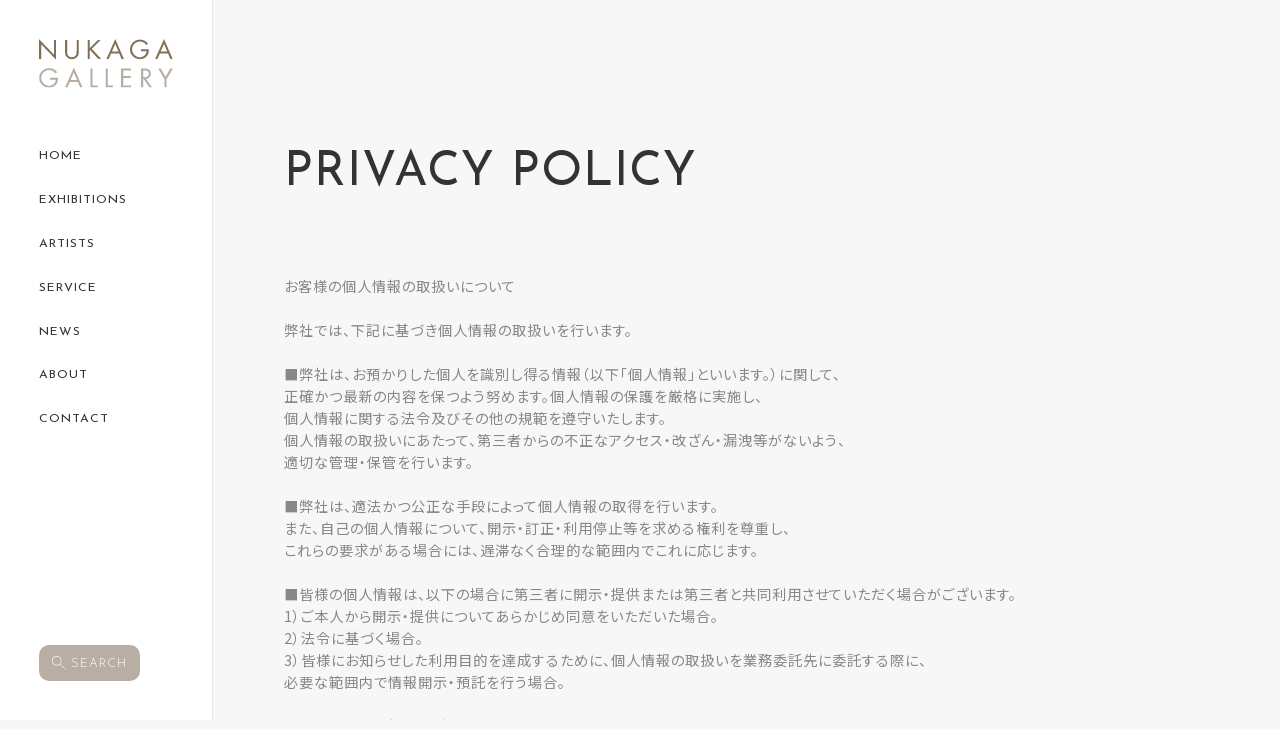

--- FILE ---
content_type: text/html; charset=UTF-8
request_url: https://www.nukaga.co.jp/privacy/
body_size: 28638
content:

<!DOCTYPE html>
<html lang="ja" class="">
<head>
  <meta http-equiv="Content-Type" content="text/html; charset=UTF-8">
  <meta http-equiv="X-UA-Compatible" content="IE=Edge">
  <meta name="viewport" content="width=device-width">
  <link href="https://www.nukaga.co.jp/cont/wp-content/themes/nukagagallery/assets/css/app.css?ver=0118" rel="stylesheet">
  <script src="https://www.nukaga.co.jp/cont/wp-content/themes/nukagagallery/assets/js/app.js" defer="defer"></script>
  
		<!-- All in One SEO 4.6.0 - aioseo.com -->
		<title>PRIVACY POLICY - NUKAGA GALLERY</title>
		<meta name="robots" content="max-snippet:-1, max-image-preview:large, max-video-preview:-1" />
		<link rel="canonical" href="https://www.nukaga.co.jp/privacy/" />
		<meta name="generator" content="All in One SEO (AIOSEO) 4.6.0" />
		<meta property="og:locale" content="ja_JP" />
		<meta property="og:site_name" content="NUKAGA　GALLERY - NUKAGA GALLERYはバルビゾン派等の19世紀絵画、印象派、20世紀のモダンアートからコンテンポラリーアートを扱う画廊です。設立以来35年に及ぶ歴史に裏打ちされた広い知識と確かな審美眼によって、多くのお客様に信頼をいただいています。" />
		<meta property="og:type" content="article" />
		<meta property="og:title" content="PRIVACY POLICY - NUKAGA GALLERY" />
		<meta property="og:url" content="https://www.nukaga.co.jp/privacy/" />
		<meta property="og:image" content="https://www.nukaga.co.jp/cont/wp-content/uploads/2023/09/logo.jpg" />
		<meta property="og:image:secure_url" content="https://www.nukaga.co.jp/cont/wp-content/uploads/2023/09/logo.jpg" />
		<meta property="article:published_time" content="2023-08-30T08:54:15+00:00" />
		<meta property="article:modified_time" content="2024-04-12T14:40:02+00:00" />
		<meta property="article:publisher" content="https://www.facebook.com/nukagagallery" />
		<meta name="twitter:card" content="summary_large_image" />
		<meta name="twitter:title" content="PRIVACY POLICY - NUKAGA GALLERY" />
		<meta name="twitter:image" content="https://www.nukaga.co.jp/cont/wp-content/uploads/2023/09/logo.jpg" />
		<script type="application/ld+json" class="aioseo-schema">
			{"@context":"https:\/\/schema.org","@graph":[{"@type":"BreadcrumbList","@id":"https:\/\/www.nukaga.co.jp\/privacy\/#breadcrumblist","itemListElement":[{"@type":"ListItem","@id":"https:\/\/www.nukaga.co.jp\/#listItem","position":1,"name":"\u5bb6","item":"https:\/\/www.nukaga.co.jp\/","nextItem":"https:\/\/www.nukaga.co.jp\/privacy\/#listItem"},{"@type":"ListItem","@id":"https:\/\/www.nukaga.co.jp\/privacy\/#listItem","position":2,"name":"PRIVACY POLICY","previousItem":"https:\/\/www.nukaga.co.jp\/#listItem"}]},{"@type":"Organization","@id":"https:\/\/www.nukaga.co.jp\/#organization","name":"NUKAGA GALLERY","url":"https:\/\/www.nukaga.co.jp\/","logo":{"@type":"ImageObject","url":"\/cont\/wp-content\/uploads\/2023\/09\/logo.jpg","@id":"https:\/\/www.nukaga.co.jp\/privacy\/#organizationLogo"},"image":{"@id":"https:\/\/www.nukaga.co.jp\/privacy\/#organizationLogo"},"sameAs":["https:\/\/www.facebook.com\/nukagagallery","https:\/\/www.instagram.com\/nukagagallery\/"]},{"@type":"WebPage","@id":"https:\/\/www.nukaga.co.jp\/privacy\/#webpage","url":"https:\/\/www.nukaga.co.jp\/privacy\/","name":"PRIVACY POLICY - NUKAGA GALLERY","inLanguage":"ja","isPartOf":{"@id":"https:\/\/www.nukaga.co.jp\/#website"},"breadcrumb":{"@id":"https:\/\/www.nukaga.co.jp\/privacy\/#breadcrumblist"},"datePublished":"2023-08-30T17:54:15+09:00","dateModified":"2024-04-12T23:40:02+09:00"},{"@type":"WebSite","@id":"https:\/\/www.nukaga.co.jp\/#website","url":"https:\/\/www.nukaga.co.jp\/","name":"NUKAGA GALLERY","description":"NUKAGA GALLERY\u306f\u30d0\u30eb\u30d3\u30be\u30f3\u6d3e\u7b49\u306e19\u4e16\u7d00\u7d75\u753b\u3001\u5370\u8c61\u6d3e\u300120\u4e16\u7d00\u306e\u30e2\u30c0\u30f3\u30a2\u30fc\u30c8\u304b\u3089\u30b3\u30f3\u30c6\u30f3\u30dd\u30e9\u30ea\u30fc\u30a2\u30fc\u30c8\u3092\u6271\u3046\u753b\u5eca\u3067\u3059\u3002\u8a2d\u7acb\u4ee5\u676535\u5e74\u306b\u53ca\u3076\u6b74\u53f2\u306b\u88cf\u6253\u3061\u3055\u308c\u305f\u5e83\u3044\u77e5\u8b58\u3068\u78ba\u304b\u306a\u5be9\u7f8e\u773c\u306b\u3088\u3063\u3066\u3001\u591a\u304f\u306e\u304a\u5ba2\u69d8\u306b\u4fe1\u983c\u3092\u3044\u305f\u3060\u3044\u3066\u3044\u307e\u3059\u3002","inLanguage":"ja","publisher":{"@id":"https:\/\/www.nukaga.co.jp\/#organization"}}]}
		</script>
		<!-- All in One SEO -->

<link rel='dns-prefetch' href='//www.googletagmanager.com' />
<link rel='stylesheet' id='wp-block-library-css' href='https://www.nukaga.co.jp/cont/wp-includes/css/dist/block-library/style.min.css?ver=f34ed2c5d5703a207a16d680553afe3d' type='text/css' media='all' />
<style id='classic-theme-styles-inline-css' type='text/css'>
/*! This file is auto-generated */
.wp-block-button__link{color:#fff;background-color:#32373c;border-radius:9999px;box-shadow:none;text-decoration:none;padding:calc(.667em + 2px) calc(1.333em + 2px);font-size:1.125em}.wp-block-file__button{background:#32373c;color:#fff;text-decoration:none}
</style>
<style id='global-styles-inline-css' type='text/css'>
body{--wp--preset--color--black: #000000;--wp--preset--color--cyan-bluish-gray: #abb8c3;--wp--preset--color--white: #ffffff;--wp--preset--color--pale-pink: #f78da7;--wp--preset--color--vivid-red: #cf2e2e;--wp--preset--color--luminous-vivid-orange: #ff6900;--wp--preset--color--luminous-vivid-amber: #fcb900;--wp--preset--color--light-green-cyan: #7bdcb5;--wp--preset--color--vivid-green-cyan: #00d084;--wp--preset--color--pale-cyan-blue: #8ed1fc;--wp--preset--color--vivid-cyan-blue: #0693e3;--wp--preset--color--vivid-purple: #9b51e0;--wp--preset--gradient--vivid-cyan-blue-to-vivid-purple: linear-gradient(135deg,rgba(6,147,227,1) 0%,rgb(155,81,224) 100%);--wp--preset--gradient--light-green-cyan-to-vivid-green-cyan: linear-gradient(135deg,rgb(122,220,180) 0%,rgb(0,208,130) 100%);--wp--preset--gradient--luminous-vivid-amber-to-luminous-vivid-orange: linear-gradient(135deg,rgba(252,185,0,1) 0%,rgba(255,105,0,1) 100%);--wp--preset--gradient--luminous-vivid-orange-to-vivid-red: linear-gradient(135deg,rgba(255,105,0,1) 0%,rgb(207,46,46) 100%);--wp--preset--gradient--very-light-gray-to-cyan-bluish-gray: linear-gradient(135deg,rgb(238,238,238) 0%,rgb(169,184,195) 100%);--wp--preset--gradient--cool-to-warm-spectrum: linear-gradient(135deg,rgb(74,234,220) 0%,rgb(151,120,209) 20%,rgb(207,42,186) 40%,rgb(238,44,130) 60%,rgb(251,105,98) 80%,rgb(254,248,76) 100%);--wp--preset--gradient--blush-light-purple: linear-gradient(135deg,rgb(255,206,236) 0%,rgb(152,150,240) 100%);--wp--preset--gradient--blush-bordeaux: linear-gradient(135deg,rgb(254,205,165) 0%,rgb(254,45,45) 50%,rgb(107,0,62) 100%);--wp--preset--gradient--luminous-dusk: linear-gradient(135deg,rgb(255,203,112) 0%,rgb(199,81,192) 50%,rgb(65,88,208) 100%);--wp--preset--gradient--pale-ocean: linear-gradient(135deg,rgb(255,245,203) 0%,rgb(182,227,212) 50%,rgb(51,167,181) 100%);--wp--preset--gradient--electric-grass: linear-gradient(135deg,rgb(202,248,128) 0%,rgb(113,206,126) 100%);--wp--preset--gradient--midnight: linear-gradient(135deg,rgb(2,3,129) 0%,rgb(40,116,252) 100%);--wp--preset--font-size--small: 13px;--wp--preset--font-size--medium: 20px;--wp--preset--font-size--large: 36px;--wp--preset--font-size--x-large: 42px;--wp--preset--spacing--20: 0.44rem;--wp--preset--spacing--30: 0.67rem;--wp--preset--spacing--40: 1rem;--wp--preset--spacing--50: 1.5rem;--wp--preset--spacing--60: 2.25rem;--wp--preset--spacing--70: 3.38rem;--wp--preset--spacing--80: 5.06rem;--wp--preset--shadow--natural: 6px 6px 9px rgba(0, 0, 0, 0.2);--wp--preset--shadow--deep: 12px 12px 50px rgba(0, 0, 0, 0.4);--wp--preset--shadow--sharp: 6px 6px 0px rgba(0, 0, 0, 0.2);--wp--preset--shadow--outlined: 6px 6px 0px -3px rgba(255, 255, 255, 1), 6px 6px rgba(0, 0, 0, 1);--wp--preset--shadow--crisp: 6px 6px 0px rgba(0, 0, 0, 1);}:where(.is-layout-flex){gap: 0.5em;}:where(.is-layout-grid){gap: 0.5em;}body .is-layout-flow > .alignleft{float: left;margin-inline-start: 0;margin-inline-end: 2em;}body .is-layout-flow > .alignright{float: right;margin-inline-start: 2em;margin-inline-end: 0;}body .is-layout-flow > .aligncenter{margin-left: auto !important;margin-right: auto !important;}body .is-layout-constrained > .alignleft{float: left;margin-inline-start: 0;margin-inline-end: 2em;}body .is-layout-constrained > .alignright{float: right;margin-inline-start: 2em;margin-inline-end: 0;}body .is-layout-constrained > .aligncenter{margin-left: auto !important;margin-right: auto !important;}body .is-layout-constrained > :where(:not(.alignleft):not(.alignright):not(.alignfull)){max-width: var(--wp--style--global--content-size);margin-left: auto !important;margin-right: auto !important;}body .is-layout-constrained > .alignwide{max-width: var(--wp--style--global--wide-size);}body .is-layout-flex{display: flex;}body .is-layout-flex{flex-wrap: wrap;align-items: center;}body .is-layout-flex > *{margin: 0;}body .is-layout-grid{display: grid;}body .is-layout-grid > *{margin: 0;}:where(.wp-block-columns.is-layout-flex){gap: 2em;}:where(.wp-block-columns.is-layout-grid){gap: 2em;}:where(.wp-block-post-template.is-layout-flex){gap: 1.25em;}:where(.wp-block-post-template.is-layout-grid){gap: 1.25em;}.has-black-color{color: var(--wp--preset--color--black) !important;}.has-cyan-bluish-gray-color{color: var(--wp--preset--color--cyan-bluish-gray) !important;}.has-white-color{color: var(--wp--preset--color--white) !important;}.has-pale-pink-color{color: var(--wp--preset--color--pale-pink) !important;}.has-vivid-red-color{color: var(--wp--preset--color--vivid-red) !important;}.has-luminous-vivid-orange-color{color: var(--wp--preset--color--luminous-vivid-orange) !important;}.has-luminous-vivid-amber-color{color: var(--wp--preset--color--luminous-vivid-amber) !important;}.has-light-green-cyan-color{color: var(--wp--preset--color--light-green-cyan) !important;}.has-vivid-green-cyan-color{color: var(--wp--preset--color--vivid-green-cyan) !important;}.has-pale-cyan-blue-color{color: var(--wp--preset--color--pale-cyan-blue) !important;}.has-vivid-cyan-blue-color{color: var(--wp--preset--color--vivid-cyan-blue) !important;}.has-vivid-purple-color{color: var(--wp--preset--color--vivid-purple) !important;}.has-black-background-color{background-color: var(--wp--preset--color--black) !important;}.has-cyan-bluish-gray-background-color{background-color: var(--wp--preset--color--cyan-bluish-gray) !important;}.has-white-background-color{background-color: var(--wp--preset--color--white) !important;}.has-pale-pink-background-color{background-color: var(--wp--preset--color--pale-pink) !important;}.has-vivid-red-background-color{background-color: var(--wp--preset--color--vivid-red) !important;}.has-luminous-vivid-orange-background-color{background-color: var(--wp--preset--color--luminous-vivid-orange) !important;}.has-luminous-vivid-amber-background-color{background-color: var(--wp--preset--color--luminous-vivid-amber) !important;}.has-light-green-cyan-background-color{background-color: var(--wp--preset--color--light-green-cyan) !important;}.has-vivid-green-cyan-background-color{background-color: var(--wp--preset--color--vivid-green-cyan) !important;}.has-pale-cyan-blue-background-color{background-color: var(--wp--preset--color--pale-cyan-blue) !important;}.has-vivid-cyan-blue-background-color{background-color: var(--wp--preset--color--vivid-cyan-blue) !important;}.has-vivid-purple-background-color{background-color: var(--wp--preset--color--vivid-purple) !important;}.has-black-border-color{border-color: var(--wp--preset--color--black) !important;}.has-cyan-bluish-gray-border-color{border-color: var(--wp--preset--color--cyan-bluish-gray) !important;}.has-white-border-color{border-color: var(--wp--preset--color--white) !important;}.has-pale-pink-border-color{border-color: var(--wp--preset--color--pale-pink) !important;}.has-vivid-red-border-color{border-color: var(--wp--preset--color--vivid-red) !important;}.has-luminous-vivid-orange-border-color{border-color: var(--wp--preset--color--luminous-vivid-orange) !important;}.has-luminous-vivid-amber-border-color{border-color: var(--wp--preset--color--luminous-vivid-amber) !important;}.has-light-green-cyan-border-color{border-color: var(--wp--preset--color--light-green-cyan) !important;}.has-vivid-green-cyan-border-color{border-color: var(--wp--preset--color--vivid-green-cyan) !important;}.has-pale-cyan-blue-border-color{border-color: var(--wp--preset--color--pale-cyan-blue) !important;}.has-vivid-cyan-blue-border-color{border-color: var(--wp--preset--color--vivid-cyan-blue) !important;}.has-vivid-purple-border-color{border-color: var(--wp--preset--color--vivid-purple) !important;}.has-vivid-cyan-blue-to-vivid-purple-gradient-background{background: var(--wp--preset--gradient--vivid-cyan-blue-to-vivid-purple) !important;}.has-light-green-cyan-to-vivid-green-cyan-gradient-background{background: var(--wp--preset--gradient--light-green-cyan-to-vivid-green-cyan) !important;}.has-luminous-vivid-amber-to-luminous-vivid-orange-gradient-background{background: var(--wp--preset--gradient--luminous-vivid-amber-to-luminous-vivid-orange) !important;}.has-luminous-vivid-orange-to-vivid-red-gradient-background{background: var(--wp--preset--gradient--luminous-vivid-orange-to-vivid-red) !important;}.has-very-light-gray-to-cyan-bluish-gray-gradient-background{background: var(--wp--preset--gradient--very-light-gray-to-cyan-bluish-gray) !important;}.has-cool-to-warm-spectrum-gradient-background{background: var(--wp--preset--gradient--cool-to-warm-spectrum) !important;}.has-blush-light-purple-gradient-background{background: var(--wp--preset--gradient--blush-light-purple) !important;}.has-blush-bordeaux-gradient-background{background: var(--wp--preset--gradient--blush-bordeaux) !important;}.has-luminous-dusk-gradient-background{background: var(--wp--preset--gradient--luminous-dusk) !important;}.has-pale-ocean-gradient-background{background: var(--wp--preset--gradient--pale-ocean) !important;}.has-electric-grass-gradient-background{background: var(--wp--preset--gradient--electric-grass) !important;}.has-midnight-gradient-background{background: var(--wp--preset--gradient--midnight) !important;}.has-small-font-size{font-size: var(--wp--preset--font-size--small) !important;}.has-medium-font-size{font-size: var(--wp--preset--font-size--medium) !important;}.has-large-font-size{font-size: var(--wp--preset--font-size--large) !important;}.has-x-large-font-size{font-size: var(--wp--preset--font-size--x-large) !important;}
.wp-block-navigation a:where(:not(.wp-element-button)){color: inherit;}
:where(.wp-block-post-template.is-layout-flex){gap: 1.25em;}:where(.wp-block-post-template.is-layout-grid){gap: 1.25em;}
:where(.wp-block-columns.is-layout-flex){gap: 2em;}:where(.wp-block-columns.is-layout-grid){gap: 2em;}
.wp-block-pullquote{font-size: 1.5em;line-height: 1.6;}
</style>

<!-- Google tag (gtag.js) snippet added by Site Kit -->

<!-- Google アナリティクス スニペット (Site Kit が追加) -->
<script type='text/javascript' src='https://www.googletagmanager.com/gtag/js?id=GT-MR4FHRD' id='google_gtagjs-js' async></script>
<script id="google_gtagjs-js-after" type="text/javascript">
window.dataLayer = window.dataLayer || [];function gtag(){dataLayer.push(arguments);}
gtag("set","linker",{"domains":["www.nukaga.co.jp"]});
gtag("js", new Date());
gtag("set", "developer_id.dZTNiMT", true);
gtag("config", "GT-MR4FHRD");
</script>

<!-- End Google tag (gtag.js) snippet added by Site Kit -->
<link rel="https://api.w.org/" href="https://www.nukaga.co.jp/wp-json/" /><link rel="alternate" type="application/json" href="https://www.nukaga.co.jp/wp-json/wp/v2/pages/21" /><link rel="alternate" type="application/json+oembed" href="https://www.nukaga.co.jp/wp-json/oembed/1.0/embed?url=https%3A%2F%2Fwww.nukaga.co.jp%2Fprivacy%2F" />
<link rel="alternate" type="text/xml+oembed" href="https://www.nukaga.co.jp/wp-json/oembed/1.0/embed?url=https%3A%2F%2Fwww.nukaga.co.jp%2Fprivacy%2F&#038;format=xml" />
<meta name="generator" content="Site Kit by Google 1.124.0" />
<!-- Google タグ マネージャー スニペット (Site Kit が追加) -->
<script type="text/javascript">
			( function( w, d, s, l, i ) {
				w[l] = w[l] || [];
				w[l].push( {'gtm.start': new Date().getTime(), event: 'gtm.js'} );
				var f = d.getElementsByTagName( s )[0],
					j = d.createElement( s ), dl = l != 'dataLayer' ? '&l=' + l : '';
				j.async = true;
				j.src = 'https://www.googletagmanager.com/gtm.js?id=' + i + dl;
				f.parentNode.insertBefore( j, f );
			} )( window, document, 'script', 'dataLayer', 'GTM-K99KP4L6' );
			
</script>

<!-- (ここまで) Google タグ マネージャー スニペット (Site Kit が追加) -->
<link rel="icon" href="/cont/wp-content/uploads/2023/09/cropped-fav-32x32.png" sizes="32x32" />
<link rel="icon" href="/cont/wp-content/uploads/2023/09/cropped-fav-192x192.png" sizes="192x192" />
<link rel="apple-touch-icon" href="/cont/wp-content/uploads/2023/09/cropped-fav-180x180.png" />
<meta name="msapplication-TileImage" content="/cont/wp-content/uploads/2023/09/cropped-fav-270x270.png" />
</head>

<body class="sub p-privacy">
<div class="wrapper">
<header>
  <div class="wrap">
    <p class="logo">
      <a href="https://www.nukaga.co.jp"><img src="https://www.nukaga.co.jp/cont/wp-content/themes/nukagagallery/assets/images/common/logo.svg" alt="NUKAGA GALLERY"></a>
    </p>
    <div class="menu-btn">
      <p class="menu-trigger">
        <span></span>
        <span></span>
        <span></span>
      </p>
    </div>
  </div>
  <div class="nav">
    <div class="search-window">
      
  <div class="box">
    <p class="midashi josefin">SEARCH</p>
    <form method="get" id="searchform" action="https://www.nukaga.co.jp">
      <div class="block">
        <input class="input" type="text" name="s" id="s" placeholder="キーワードを入力"/>
        <button type="submit" class="submit">検索</button>
      </div>
    </form>
    <div class="close searchcloseBtn"></div>
  </div>
    </div>
    <ul>
      <li>
        <a href="https://www.nukaga.co.jp" class="josefin">
          <span class="en">HOME</span>
          <span class="ja">ホーム</span>
        </a>
      </li>
      <li>
        <a href="https://www.nukaga.co.jp/exhibitions/" class="josefin ">
          <span class="en">EXHIBITIONS</span>
          <span class="ja">展覧会情報</span>
        </a>
      </li>
      <li>
        <a href="https://www.nukaga.co.jp/artists/" class="josefin ">
          <span class="en">ARTISTS</span>
          <span class="ja">アーティスト</span>
        </a>
      </li>
      <li>
        <a href="https://www.nukaga.co.jp/service/" class="josefin">
          <span class="en">SERVICE</span>
          <span class="ja">サービス</span>
        </a>
      </li>
      <li>
        <a href="https://www.nukaga.co.jp/news/" class="josefin ">
          <span class="en">NEWS</span>
          <span class="ja">ニュース</span>
        </a>
      </li>
      <li>
        <a href="https://www.nukaga.co.jp/about/" class="josefin ">
          <span class="en">ABOUT</span>
          <span class="ja">会社概要</span>
        </a>
        <div class="child-menu">
          <a href="https://www.nukaga.co.jp/about/#company" class="josefin jsScroll">COMPANY</a>
          <a href="https://www.nukaga.co.jp/about/#profile" class="josefin jsScroll">PROFILE</a>
          <a href="https://www.nukaga.co.jp/about/#access" class="josefin jsScroll" jsScroll>ACCESS</a>
          </a>
        </div>
      </li>
      <li>
        <a href="https://www.nukaga.co.jp/contact/" class="josefin">
          <span class="en">CONTACT</span>
          <span class="ja">お問い合わせ</span>
        </a>
      </li>
    </ul>
  </div>
  <div class="search-btn">
      <p class="josefin searchopenBtn"><span class="icon"><img src="https://www.nukaga.co.jp/cont/wp-content/themes/nukagagallery/assets/images/common/icon_search.svg" alt="検索"></span><span class="text">SEARCH</span></p>
    </div>
</header>
</main>
<main>
  <section class="pagehead-sec">
    <div class="inner">
      <h1 class="title josefin">PRIVACY POLICY</h1>
    </div>
  </section>
  <section class="content-sec">
    <div class="inner">
      <p>お客様の個人情報の取扱いについて<br>
      <br>
弊社では、下記に基づき個人情報の取扱いを行います。<br>
<br>
■弊社は、お預かりした個人を識別し得る情報（以下「個人情報」といいます。）に関して、<br class="pc_view">
正確かつ最新の内容を保つよう努めます。個人情報の保護を厳格に実施し、<br class="pc_view">
個人情報に関する法令及びその他の規範を遵守いたします。<br class="pc_view">
個人情報の取扱いにあたって、第三者からの不正なアクセス・改ざん・漏洩等がないよう、<br class="pc_view">
適切な管理・保管を行います。<br>
<br>
■弊社は、適法かつ公正な手段によって個人情報の取得を行います。<br>
また、自己の個人情報について、開示・訂正・利用停止等を求める権利を尊重し、<br class="pc_view">
これらの要求がある場合には、遅滞なく合理的な範囲内でこれに応じます。<br>
<br>
■皆様の個人情報は、以下の場合に第三者に開示・提供または第三者と共同利用させていただく場合がございます。<br>
1）ご本人から開示・提供についてあらかじめ同意をいただいた場合。<br>
2）法令に基づく場合。<br>
3）皆様にお知らせした利用目的を達成するために、個人情報の取扱いを業務委託先に委託する際に、<br class="pc_view">
必要な範囲内で情報開示・預託を行う場合。<br>
<br>
■皆様の個人情報は、弊社が必要であると判断した期間、適切に保管・管理させていただき、<br class="pc_view">
期間終了後、安全に消去いたします。<br>
<br>

■皆様からお預かりした個人情報の訂正・削除は下記のお問い合わせ先よりお知らせください。<br>
<span>メールでのお問い合わせ： <a href="mailto:nfo@nukaga.co.jp">info@nukaga.co.jp</a><br>
電話でのお問い合わせ： 03-5524-5544</span><br>
<br>
2012年11月1日制定</p>
    </div>
  </section>

  <footer>
    <div class="inner">
      <div class="nav-box">
        <div class="col1">
          <p class="logo">
            <img src="https://www.nukaga.co.jp/cont/wp-content/themes/nukagagallery/assets/images/common/logo.svg" alt="NUKAGA GALLERY">
          </p>
        </div>
        <div class="col2">
          <div class="nav">
            <ul>
              <li><a href="https://www.nukaga.co.jp" class="josefin"><span class="marker-target">HOME</span></a></li>
              <li><a href="https://www.nukaga.co.jp/exhibitions/" class="josefin"><span class="marker-target">EXHIBITIONS</span></a></li>
              <li><a href="https://www.nukaga.co.jp/artists/" class="josefin"><span class="marker-target">ARTISTS</span></a></li>
              <li><a href="https://www.nukaga.co.jp/service/" class="josefin"><span class="marker-target">SERVICE</span></a></li>
              <li><a href="https://www.nukaga.co.jp/news/" class="josefin"><span class="marker-target">NEWS</span></a></li>
              <li><a href="https://www.nukaga.co.jp/about/" class="josefin"><span class="marker-target">ABOUT</span></a></li>
              <li><a href="https://www.nukaga.co.jp/contact/" class="josefin"><span class="marker-target">CONTACT</span></a></li>
            </ul>
          </div>
        </div>
        <div class="col3">
          <p class="midashi josefin"><a href="https://www.nukaga.co.jp/about/#access-tokyo" class="jsScroll"><span class="marker-target">ACCESS</span></a></p>
          <div class="address">
            <p class="komidashi"><a href="https://www.nukaga.co.jp/about/#access-tokyo" class="jsScroll"><span class="marker-target">TOKYO</span></a></p>
            <p>〒104-0061 東京都中央区銀座2-3-2 3F<br>TEL 03-5524-5544  /  FAX 03-5524-5543</p>
          </div>
          <div class="address">
            <p class="komidashi"><a href="https://www.nukaga.co.jp/about/#access-london" class="jsScroll"><span class="marker-target">LONDON</span></a></p>
            <p>Flat1, 46 St.James’s Place, London SW1A 1NS<br>TEL & FAX +44-(0)20-7409-3249</p>
          </div>
          <a href="mailto:info@nukaga.co.jp" class="btn josefin">
            <span class="icon">
              <svg><use xlink:href="https://www.nukaga.co.jp/cont/wp-content/themes/nukagagallery/assets/images/common/icon_mail.svg#icon"></use></svg>
            </span>
            <span class="text">MAIL</span>
          </a>
        </div>
      </div>
      <div class="sns-box">
        <p class="midashi josefin">FOLLOW US</p>
        <ul>
          <li>
            <a href="https://www.instagram.com/nukagagallery/" target="_blank">
            <svg><use xlink:href="https://www.nukaga.co.jp/cont/wp-content/themes/nukagagallery/assets/images/common/icon_instagram.svg#icon"></use></svg>
            </a>
          </li>
          <li>
            <a href="https://www.facebook.com/nukagagallery" target="_blank">
            <svg><use xlink:href="https://www.nukaga.co.jp/cont/wp-content/themes/nukagagallery/assets/images/common/icon_fb.svg#icon"></use></svg>
            </a>
          </li>
        </ul>
      </div>
      <div class="link-box">
        <p class="midashi josefin">NUKAGA GALLERIES</p>
        <ul>
          <li>
            <a href="https://www.nukaga.co.jp">
              <span class="text"><svg><use xlink:href="https://www.nukaga.co.jp/cont/wp-content/themes/nukagagallery/assets/images/common/link_nukagagallery2.svg#icon"></use></svg></span>
              <span class="icon">
                <svg><use xlink:href="https://www.nukaga.co.jp/cont/wp-content/themes/nukagagallery/assets/images/common/icon_extlink.svg#icon"></use></svg>
              </span>
            </a>
          </li><!--
            --><li>
            <a href="https://kotaronukaga.com" target="_blank">
              <span class="text"><svg><use xlink:href="https://www.nukaga.co.jp/cont/wp-content/themes/nukagagallery/assets/images/common/link_kotaronukaga2.svg#icon"></use></svg></span>
              <span class="icon">
                <svg><use xlink:href="https://www.nukaga.co.jp/cont/wp-content/themes/nukagagallery/assets/images/common/icon_extlink.svg#icon"></use></svg>
              </span>
            </a>
          </li>
          <li>
            <a href="https://n-project.art" target="_blank">
              <span class="text"><svg><use xlink:href="https://www.nukaga.co.jp/cont/wp-content/themes/nukagagallery/assets/images/common/link_nproject2.svg#icon"></use></svg></span>
              <span class="icon">
                <svg><use xlink:href="https://www.nukaga.co.jp/cont/wp-content/themes/nukagagallery/assets/images/common/icon_extlink.svg#icon"></use></svg>
              </span>
            </a>
          </li>
        </ul>
      </div>
      <div class="copyright-box">
        <p><a href="https://www.nukaga.co.jp/privacy/" class="josefin">PRIVACY POLICY</a></p>
        <p class="copyright josefin">Copyright (C) 2018 NUKAGA GALLERY. All Rights Reserved.</p>
      </div>
    </div>
  </footer>
  </div>
</main>
</div>
<div class="search-window searchWindow global-search-window">
  
  <div class="box">
    <p class="midashi josefin">SEARCH</p>
    <form method="get" id="searchform" action="https://www.nukaga.co.jp">
      <div class="block">
        <input class="input" type="text" name="s" id="s" placeholder="キーワードを入力"/>
        <button type="submit" class="submit">検索</button>
      </div>
    </form>
    <div class="close searchcloseBtn"></div>
  </div>
</div>

		<!-- Google タグ マネージャー (noscript) スニペット (Site Kit が追加) -->
		<noscript>
			<iframe src="https://www.googletagmanager.com/ns.html?id=GTM-K99KP4L6" height="0" width="0" style="display:none;visibility:hidden"></iframe>
		</noscript>
		<!-- (ここまで) Google タグ マネージャー (noscript) スニペット (Site Kit が追加) -->
		</body>
</html>

<!-- Dynamic page generated in 1.338 seconds. -->
<!-- Cached page generated by WP-Super-Cache on 2026-01-18 17:39:11 -->

<!-- super cache -->

--- FILE ---
content_type: text/css
request_url: https://www.nukaga.co.jp/cont/wp-content/themes/nukagagallery/assets/css/app.css?ver=0118
body_size: 625644
content:
@import url(https://fonts.googleapis.com/css2?family=Josefin+Sans:wght@300;400;700&family=Noto+Sans+JP:wght@400;600;700&display=swap);
@charset "UTF-8"; /*! destyle.css v3.0.2 | MIT License | https://github.com/nicolas-cusan/destyle.css */*,:after,:before{border-style:solid;border-width:0;box-sizing:border-box}html{-webkit-text-size-adjust:100%;-webkit-tap-highlight-color:transparent;line-height:1.15}address,blockquote,body,dl,figure,form,iframe,p,pre,table{margin:0}h1,h2,h3,h4,h5,h6{font-size:inherit;font-weight:inherit;margin:0}ol,ul{list-style:none;margin:0;padding:0}dd{margin-left:0}hr{border-top-width:1px;box-sizing:content-box;clear:both;color:inherit;height:0;margin:0;overflow:visible}pre{font-family:monospace,monospace;font-size:inherit}address{font-style:inherit}a{background-color:transparent}abbr[title]{-webkit-text-decoration:underline dotted;text-decoration:underline dotted}b,strong{font-weight:bolder}code,kbd,samp{font-family:monospace,monospace;font-size:inherit}small{font-size:80%}sub,sup{font-size:75%;line-height:0;position:relative;vertical-align:baseline}sub{bottom:-.25em}sup{top:-.5em}embed,iframe,img,object,svg{vertical-align:bottom}button,input,optgroup,select,textarea{-webkit-appearance:none;-moz-appearance:none;appearance:none;background:transparent;border-radius:0;color:inherit;font:inherit;margin:0;padding:0;text-align:inherit;text-transform:inherit;vertical-align:middle}[type=checkbox]{-webkit-appearance:checkbox;-moz-appearance:checkbox;appearance:checkbox}[type=radio]{-webkit-appearance:radio;-moz-appearance:radio;appearance:radio}[type=button],[type=reset],[type=submit],button{cursor:pointer}[type=button]:disabled,[type=reset]:disabled,[type=submit]:disabled,button:disabled{cursor:default}:-moz-focusring{outline:auto}select:disabled{opacity:inherit}fieldset,option{padding:0}fieldset{margin:0;min-width:0}legend{padding:0}progress{vertical-align:baseline}textarea{overflow:auto}[type=number]::-webkit-inner-spin-button,[type=number]::-webkit-outer-spin-button{height:auto}[type=search]{outline-offset:-2px}[type=search]::-webkit-search-decoration{-webkit-appearance:none}::-webkit-file-upload-button{-webkit-appearance:button;font:inherit}label[for]{cursor:pointer}details{display:block}summary{display:list-item}[contenteditable]:focus{outline:auto}table{border-collapse:collapse;border-color:inherit}caption{text-align:left}td,th{padding:0;vertical-align:top}th{font-weight:700;text-align:left}.inview,.inviewF,.inviewL,.inviewR,.inviewZ{opacity:0}.fadeIn{-webkit-animation-duration:.8s;animation-duration:.8s;-webkit-animation-fill-mode:both;animation-fill-mode:both;-webkit-animation-name:fadeIn;animation-name:fadeIn}@-webkit-keyframes fadeIn{0%{opacity:0}to{opacity:1}}@keyframes fadeIn{0%{opacity:0}to{opacity:1}}.fadeInUp{-webkit-animation-duration:.8s;animation-duration:.8s;-webkit-animation-fill-mode:both;animation-fill-mode:both;-webkit-animation-name:fadeInUp;animation-name:fadeInUp}@-webkit-keyframes fadeInUp{0%{opacity:0;-webkit-transform:translate3d(0,40px,0);transform:translate3d(0,40px,0)}to{opacity:1;-webkit-transform:translateZ(0);transform:translateZ(0)}}@keyframes fadeInUp{0%{opacity:0;-webkit-transform:translate3d(0,40px,0);transform:translate3d(0,40px,0)}to{opacity:1;-webkit-transform:translateZ(0);transform:translateZ(0)}}.fadeInBigUp{-webkit-animation-duration:.8s;animation-duration:.8s;-webkit-animation-fill-mode:both;animation-fill-mode:both;-webkit-animation-name:fadeInBigUp;animation-name:fadeInBigUp}@-webkit-keyframes fadeInBigUp{0%{opacity:0;-webkit-transform:translate3d(0,240px,0);transform:translate3d(0,240px,0)}to{opacity:1;-webkit-transform:translateZ(0);transform:translateZ(0)}}@keyframes fadeInBigUp{0%{opacity:0;-webkit-transform:translate3d(0,240px,0);transform:translate3d(0,240px,0)}to{opacity:1;-webkit-transform:translateZ(0);transform:translateZ(0)}}.fadeInRight{-webkit-animation-duration:.8s;animation-duration:.8s;-webkit-animation-fill-mode:both;animation-fill-mode:both;-webkit-animation-name:fadeInRight;animation-name:fadeInRight}@-webkit-keyframes fadeInRight{0%{opacity:0;-webkit-transform:translate3d(40px,0,0);transform:translate3d(40px,0,0)}to{opacity:1;-webkit-transform:translateZ(0);transform:translateZ(0)}}@keyframes fadeInRight{0%{opacity:0;-webkit-transform:translate3d(40px,0,0);transform:translate3d(40px,0,0)}to{opacity:1;-webkit-transform:translateZ(0);transform:translateZ(0)}}.fadeInLeft{-webkit-animation-duration:.8s;animation-duration:.8s;-webkit-animation-fill-mode:both;animation-fill-mode:both;-webkit-animation-name:fadeInLeft;animation-name:fadeInLeft}@-webkit-keyframes fadeInLeft{0%{opacity:0;-webkit-transform:translate3d(-40px,0,0);transform:translate3d(-40px,0,0)}to{opacity:1;-webkit-transform:translateZ(0);transform:translateZ(0)}}@keyframes fadeInLeft{0%{opacity:0;-webkit-transform:translate3d(-40px,0,0);transform:translate3d(-40px,0,0)}to{opacity:1;-webkit-transform:translateZ(0);transform:translateZ(0)}}.fadeInUpZoom{-webkit-animation-duration:.8s;animation-duration:.8s;-webkit-animation-fill-mode:both;animation-fill-mode:both;-webkit-animation-name:fadeInUpZoom;animation-name:fadeInUpZoom}@-webkit-keyframes fadeInUpZoom{0%{opacity:0;-webkit-transform:translate3d(0,40px,0) scale3d(.3,.3,.3);transform:translate3d(0,40px,0) scale3d(.3,.3,.3)}to{opacity:1;-webkit-transform:translateZ(0) scaleX(1);transform:translateZ(0) scaleX(1)}}@keyframes fadeInUpZoom{0%{opacity:0;-webkit-transform:translate3d(0,40px,0) scale3d(.3,.3,.3);transform:translate3d(0,40px,0) scale3d(.3,.3,.3)}to{opacity:1;-webkit-transform:translateZ(0) scaleX(1);transform:translateZ(0) scaleX(1)}}.delay_1{-webkit-animation-delay:.1s;animation-delay:.1s}.delay_2{-webkit-animation-delay:.2s;animation-delay:.2s}.delay_3{-webkit-animation-delay:.3s;animation-delay:.3s}.delay_4{-webkit-animation-delay:.4s;animation-delay:.4s}.delay_5{-webkit-animation-delay:.5s;animation-delay:.5s}.delay_6{-webkit-animation-delay:.6s;animation-delay:.6s}.delay_7{-webkit-animation-delay:.7s;animation-delay:.7s}.delay_8{-webkit-animation-delay:.8s;animation-delay:.8s}.delay_9{-webkit-animation-delay:.9s;animation-delay:.9s}.delay_10{-webkit-animation-delay:1s;animation-delay:1s}.delay_20{-webkit-animation-delay:2s;animation-delay:2s}.delay_30{-webkit-animation-delay:3s;animation-delay:3s}.delay_40{-webkit-animation-delay:4s;animation-delay:4s}.delay_50{-webkit-animation-delay:5s;animation-delay:5s}.delay_60{-webkit-animation-delay:6s;animation-delay:6s}html{font-size:62.5%}body{-webkit-overflow-scrolling:touch;-webkit-text-size-adjust:100%;-webkit-font-feature-settings:"palt";font-feature-settings:"palt";background:#f7f7f7;box-sizing:border-box;color:#333;font-family:Noto Sans JP,游ゴシック体,Yu Gothic,YuGothic,Helvetica,Arial,ヒラギノ角ゴシック Pro,Hiragino Kaku Gothic Pro,メイリオ,Meiryo,Osaka,ＭＳ Ｐゴシック,MS PGothic,sans-serif;font-size:min(1.1111111111vw,16px);font-weight:400;letter-spacing:1px;line-height:1.6;-webkit-print-color-adjust:exact;text-justify:inter-ideograph;width:100%}@media screen and (max-width:768px){body{font-size:4.2666666667vw}}.stopscroll{overflow:hidden}.josefin{font-family:Josefin Sans,Noto Sans JP,sans-serif}.mincho{font-family:游明朝,YuMincho,Hiragino Mincho ProN W3,ヒラギノ明朝 ProN W3,Hiragino Mincho ProN,HG明朝E,ＭＳ Ｐ明朝,ＭＳ 明朝,serif}a{color:inherit;text-decoration:none}img{-webkit-backface-visibility:hidden;height:auto;width:100%}.icon svg{display:block;height:100%;width:100%}.italic{font-style:italic}main{display:block}.bold{font-weight:700}.ie .slick-dots li button:before{font-size:20px}:focus{outline:none}@media screen and (min-width:769px){.sp_view{display:none}.pc_view{display:block}}@media screen and (max-width:768px){html{overflow-x:hidden}.sp_view{display:block}.pc_view{display:none}input[type=search],input[type=submit],input[type=text]{-webkit-appearance:none;-moz-appearance:none;appearance:none;-webkit-border-radius:0}}.wrapper{overflow-x:hidden;overflow-y:visible}header{width:min(16.6666666667vw,240px)}@media screen and (max-width:768px){header{width:100%}}main{margin-left:min(16.6666666667vw,240px);width:calc(100% - min(16.6666666667vw, 240px))}@media screen and (max-width:768px){main{margin-left:0;margin-top:19.1946666667vw;width:100%}}.inner{margin:0 auto;width:min(72.2222222222vw,1040px)}@media screen and (max-width:768px){.inner{width:88.2666666667vw}}.menu-btn{height:19.7333333333vw;padding:6.4vw 6.9333333333vw;width:19.7333333333vw}.menu-btn .menu-trigger,.menu-btn .menu-trigger span{box-sizing:border-box;display:inline-block;transition:-webkit-transform .2s;transition:transform .2s;transition:transform .2s,-webkit-transform .2s}.menu-btn .menu-trigger{height:3.7333333333vw;position:relative;width:100%}.menu-btn .menu-trigger span{background-color:#000;height:.2666666667vw;left:0;position:absolute;width:100%}.menu-btn .menu-trigger span:first-of-type{top:0;-webkit-transform:translateY(0) rotate(0);transform:translateY(0) rotate(0)}.menu-btn .menu-trigger span:nth-of-type(2){top:1.6vw}.menu-btn .menu-trigger span:nth-of-type(3){bottom:0;-webkit-transform:translateY(0) rotate(0);transform:translateY(0) rotate(0)}.menu-btn .menu-trigger.active span:first-of-type{top:50%;-webkit-transform:rotate(45deg);transform:rotate(45deg)}.menu-btn .menu-trigger.active span:nth-of-type(2){-webkit-transform:scaleX(0);transform:scaleX(0)}.menu-btn .menu-trigger.active span:nth-of-type(3){top:50%;-webkit-transform:rotate(-45deg);transform:rotate(-45deg)}.el_btn{border:1px solid #000;display:block;font-size:min(.9722222222vw,14px);padding:min(1.1111111111vw,16px) 0 min(.8333333333vw,12px);text-align:center;transition:background .2s,color .2s;width:100%}@media screen and (max-width:768px){.el_btn{font-size:3.7333333333vw;padding:4.2666666667vw 0}}@media screen and (min-width:769px){.el_btn:hover{background:#333;color:#fff}}.el_btn__wh{border-color:#fff}.el_btn__wh:hover{background:#fff;color:#333}@media screen and (min-width:769px){.el_hover-line .line-target{position:relative}.el_hover-line .line-target:after{background:#837159;bottom:0;content:"";height:1px;left:0;position:absolute;-webkit-transform:scaleX(0);transform:scaleX(0);-webkit-transform-origin:left top;transform-origin:left top;transition:all .2s;width:100%}.el_hover-line:hover .line-target:after{-webkit-transform:scale(1);transform:scale(1)}}.search-window{align-items:center;-webkit-backdrop-filter:blur(6px);backdrop-filter:blur(6px);background-blend-mode:multiply;background-color:rgba(51,51,51,.8);display:flex;flex-wrap:wrap;height:100vh;justify-content:center;left:0;margin:0 auto;opacity:0;position:fixed;top:0;visibility:hidden;width:100%;z-index:2000}@media screen and (max-width:768px){.search-window{-webkit-backdrop-filter:unset;backdrop-filter:unset;background-blend-mode:normal;background-color:transparent;display:block;height:auto;margin:5.3333333333vw 0 8vw;opacity:1!important;padding:0 5.3333333333vw;position:static;visibility:visible!important}}.search-window .box{width:590px}@media screen and (max-width:768px){.search-window .box{width:100%}}.search-window .midashi{color:#fff;font-size:32px;margin:0 auto 10px;width:100%}@media screen and (max-width:768px){.search-window .midashi{color:#888;font-size:3.4666666667vw;margin-bottom:1.3333333333vw}}.search-window .close{cursor:pointer;height:36px;position:fixed;right:36px;top:36px;width:36px}@media screen and (max-width:768px){.search-window .close{display:none!important}}.search-window .close:before{-webkit-transform:translate(-50%,-50%) rotate(45deg);transform:translate(-50%,-50%) rotate(45deg)}.search-window .close:after,.search-window .close:before{background:#fff;content:"";display:block;height:1px;left:50%;position:absolute;top:50%;width:36px}.search-window .close:after{-webkit-transform:translate(-50%,-50%) rotate(-45deg);transform:translate(-50%,-50%) rotate(-45deg)}@media screen and (max-width:768px){.global-search-window{display:none!important}}#searchform .block{display:flex;margin:0 auto;position:relative;width:100%}@media screen and (max-width:768px){#searchform{display:block}}#searchform .input{background-color:#fff;border:1px solid #ccc;border-radius:5px;font-size:16px;padding:10px;width:100%}@media screen and (max-width:768px){#searchform .input{border-radius:0;font-size:inherit;padding:2.6666666667vw 14.9333333333vw 2.6666666667vw 2.6666666667vw}}#searchform .input::-webkit-input-placeholder{color:#ccc}#searchform .input::-moz-placeholder{color:#ccc}#searchform .input:-ms-input-placeholder{color:#ccc}#searchform .input::-ms-input-placeholder{color:#ccc}#searchform .input::placeholder{color:#ccc}#searchform .submit{background:#b8aea3;border-radius:5px;color:#fff;font-size:16px;margin-left:10px;text-align:center;width:8em}@media screen and (max-width:768px){#searchform .submit{border-radius:5px;font-size:3.4666666667vw;margin:0;padding:2.1333333333vw 2.6666666667vw;position:absolute;right:1.3333333333vw;top:50%;-webkit-transform:translateY(-50%);transform:translateY(-50%);width:14.1333333333vw}}.slick-dots li{margin:0!important}@media screen and (max-width:768px){.slick-dots li{width:18px!important}}.slick-dots li button{height:14px!important;width:14px!important}@media screen and (max-width:768px){.slick-dots li button{height:10px!important;width:10px!important}}.slick-dots li button:before{background-color:#5aa6e0;border:1px solid #5aa6e0;border-radius:50%;color:#333!important;content:""!important;display:block;font-family:sans-serif!important;font-weight:700;height:14px!important;left:6px!important;opacity:1!important;top:6px!important;width:14px!important}@media screen and (max-width:768px){.slick-dots li button:before{height:10px!important;width:10px!important}}.slick-dots li.slick-active button:before{background-color:#837159!important;border:1px solid #837159!important;content:""!important;display:block}.slick-loading .slick-list{background:none!important}.slick-next:before,.slick-prev:before{background-image:url(../images/common/btn_slidearrow.svg);background-position:50%;background-repeat:no-repeat;background-size:100%;content:""!important;display:block;height:min(1.3888888889vw,20px);opacity:1!important;width:min(1.3888888889vw,20px)}@media screen and (max-width:768px){.slick-next:before,.slick-prev:before{height:3.536vw;width:1.9493333333vw}}.slick-prev:before{-webkit-transform:rotate(-180deg);transform:rotate(-180deg)}.slick-next,.slick-prev{height:min(1.3888888889vw,20px)!important;width:min(1.3888888889vw,20px)!important;z-index:1}@media screen and (max-width:768px){.slick-next,.slick-prev{height:3.536vw;width:1.9493333333vw}}.parts-item a{display:block}.parts-item a .marker-target{background:linear-gradient(transparent calc(100% - 2px),#837159 2px);background-repeat:no-repeat;background-size:0 100%;display:inline;padding-bottom:2px;transition:background-size .2s,color .2s}@media screen and (min-width:769px){.parts-item a:hover .marker-target{background-size:100% 100%;color:#837159}.parts-item a{transition:opacity .2s}.parts-item a:hover{opacity:.8}}.parts-item a figure{margin-bottom:min(1.3888888889vw,20px)}@media screen and (max-width:768px){.parts-item a figure{margin-bottom:5.3333333333vw}}.parts-item a .title{font-size:min(1.3888888889vw,20px);line-height:1.5}@media screen and (max-width:768px){.parts-item a .title{font-size:5.3333333333vw}}.parts-item a .period{color:#888;font-size:min(.9722222222vw,14px)}@media screen and (max-width:768px){.parts-item a .period{font-size:3.4666666667vw}}.pagehead-sec{padding:min(11.1111111111vw,160px) 0 min(5.5555555556vw,80px)}@media screen and (max-width:768px){.pagehead-sec{padding:13.3333333333vw 0}}.pagehead-sec .inner .title{font-size:min(3.75vw,54px)}@media screen and (max-width:768px){.pagehead-sec .inner .title{font-size:10.6666666667vw}}.page-load-status{bottom:min(.2777777778vw,4px);color:#777;display:none;left:50%;position:absolute;text-align:center;-webkit-transform:translateX(-50%);transform:translateX(-50%);width:100%}@media screen and (max-width:768px){.page-load-status{bottom:1.0666666667vw}}.page-load-status .infinitie-scroll-error{left:0;position:absolute;top:calc(50% - 10px);-webkit-transform:translateY(-50%);transform:translateY(-50%);width:84vw}.loader-ellips{font-size:20px;height:1em;margin:10px auto;position:relative;width:4em}.loader-ellips__dot{-webkit-animation-duration:.5s;animation-duration:.5s;-webkit-animation-iteration-count:infinite;animation-iteration-count:infinite;-webkit-animation-timing-function:ease;animation-timing-function:ease;background:#555;border-radius:.5em;display:block;height:1em;position:absolute;width:1em}.loader-ellips__dot:first-child,.loader-ellips__dot:nth-child(2){left:0}.loader-ellips__dot:nth-child(3){left:1.5em}.loader-ellips__dot:nth-child(4){left:3em}@-webkit-keyframes reveal{0%{-webkit-transform:scale(.001);transform:scale(.001)}to{-webkit-transform:scale(1);transform:scale(1)}}@keyframes reveal{0%{-webkit-transform:scale(.001);transform:scale(.001)}to{-webkit-transform:scale(1);transform:scale(1)}}@-webkit-keyframes slide{to{-webkit-transform:translateX(1.5em);transform:translateX(1.5em)}}@keyframes slide{to{-webkit-transform:translateX(1.5em);transform:translateX(1.5em)}}.loader-ellips__dot:first-child{-webkit-animation-name:reveal;animation-name:reveal}.loader-ellips__dot:nth-child(2),.loader-ellips__dot:nth-child(3){-webkit-animation-name:slide;animation-name:slide}.loader-ellips__dot:nth-child(4){animation-direction:reverse;-webkit-animation-name:reveal;animation-name:reveal}@media screen and (min-width:769px){.artists-category .midashi{display:none}}@media screen and (max-width:768px){.artists-category .midashi{font-size:3.7333333333vw}}.artists-category .acc-btn{align-items:center;cursor:pointer;display:flex;font-size:min(1.25vw,18px);font-weight:500;position:absolute;right:0;top:min(2.2222222222vw,32px)}@media screen and (min-width:769px){.artists-category .acc-btn{display:none}}@media screen and (max-width:768px){.artists-category .acc-btn{font-size:3.7333333333vw;top:9.6vw}}.artists-category .acc-btn .status{border:2px solid #837159;border-radius:50%;display:block;height:min(1.25vw,18px);margin-right:min(.3472222222vw,5px);margin-top:min(-.3472222222vw,-5px);position:relative;width:min(1.25vw,18px)}@media screen and (max-width:768px){.artists-category .acc-btn .status{border-width:1px;height:3.7333333333vw;margin-right:1.3333333333vw;margin-top:-1.3333333333vw;width:3.7333333333vw}}.artists-category .acc-btn .status:before{background:#837159;content:"";display:block;height:2px;left:50%;position:absolute;top:50%;-webkit-transform:translate(-50%,-50%);transform:translate(-50%,-50%);width:calc(100% - 6px)}@media screen and (max-width:768px){.artists-category .acc-btn .status:before{height:1px}}.artists-category .acc-btn .status:after{background:#837159;content:"";display:block;height:calc(100% - 6px);left:50%;position:absolute;top:50%;-webkit-transform:translate(-50%,-50%);transform:translate(-50%,-50%);transition:height .3s;width:2px}@media screen and (max-width:768px){.artists-category .acc-btn .status:after{width:1px}}.artists-category .acc-btn.is_active .status:after{height:0}.artists-category .box{border:1px solid #eae7e3;border-left:0;border-right:0;padding:min(2.2222222222vw,32px) 0 min(1.6666666667vw,24px);position:relative}@media screen and (max-width:768px){.artists-category .box{padding:8vw 0 6.9333333333vw}}@media screen and (min-width:769px){.artists-category .box .list{display:flex!important}}@media screen and (max-width:768px){.artists-category .box .list{display:block;padding-top:6.4vw}}.artists-category .box .list .item{padding-right:min(3.125vw,45px);position:relative}@media screen and (max-width:768px){.artists-category .box .list .item{margin-bottom:5.3333333333vw;padding-right:0}.artists-category .box .list .item:last-of-type{margin-bottom:0}}.artists-category .box .list .item:after{background:#eae7e3;content:"";display:inline-block;height:min(2.9166666667vw,42px);position:absolute;right:min(1.5625vw,22.5px);top:50%;-webkit-transform:translateY(-50%);transform:translateY(-50%);width:1px}.artists-category .box .list .item a{display:block}.artists-category .box .list .item a .marker-target{background:linear-gradient(transparent calc(100% - 1px),#837159 1px);background-repeat:no-repeat;background-size:0 100%;display:inline;padding-bottom:2px;transition:background-size .2s,color .2s}@media screen and (min-width:769px){.artists-category .box .list .item a:hover .marker-target{background-size:100% 100%;color:#837159}}@media screen and (max-width:768px){.artists-category .box .list .item a{color:#837159}}.artists-category .box .list .item .en{color:#888;font-size:min(.8333333333vw,12px)}@media screen and (max-width:768px){.artists-category .box .list .item .en{color:#837159;font-size:3.2vw}}.artists-archive .box{margin-bottom:min(6.25vw,90px)}@media screen and (max-width:768px){.artists-archive .box{margin-bottom:10.6666666667vw}}.artists-archive .box:last-of-type{margin-bottom:0}.artists-archive .box .midashi{margin-bottom:min(4.1666666667vw,60px)}.artists-archive .box .midashi .en{font-size:min(2.7777777778vw,40px);line-height:1.3}@media screen and (max-width:768px){.artists-archive .box .midashi .en{font-size:6.4vw;margin-bottom:1.3333333333vw}}.artists-archive .box .midashi .ja{color:#888;font-size:min(1.3888888889vw,20px)}@media screen and (max-width:768px){.artists-archive .box .midashi .ja{font-size:3.4666666667vw}}.artists-archive .box .list{display:flex;flex-wrap:wrap}@media screen and (max-width:768px){.artists-archive .box .list{justify-content:space-between}}.artists-archive .box .list .item{margin-bottom:min(2.7777777778vw,40px);margin-right:min(2.7777777778vw,40px);width:min(15.9722222222vw,230px)}@media screen and (max-width:768px){.artists-archive .box .list .item{margin-bottom:10.6666666667vw;margin-right:0;width:41.0666666667vw}}.artists-archive .box .list .item:nth-child(4n){margin-right:0}.artists-archive .box .list .item a{display:block}.artists-archive .box .list .item a .marker-target{background:linear-gradient(transparent calc(100% - 2px),#837159 2px);background-repeat:no-repeat;background-size:0 100%;display:inline;padding-bottom:2px;transition:background-size .2s,color .2s}@media screen and (min-width:769px){.artists-archive .box .list .item a:hover .marker-target{background-size:100% 100%;color:#837159}}.artists-archive .box .list .item a figure{align-items:center;display:flex;height:min(15.9722222222vw,230px);justify-content:center;margin-bottom:min(1.3888888889vw,20px);width:100%}@media screen and (max-width:768px){.artists-archive .box .list .item a figure{height:41.0666666667vw;margin-bottom:4vw}}.artists-archive .box .list .item a figure img{height:100%;-o-object-fit:cover;object-fit:cover;width:100%}.artists-archive .box .list .item a .name .en{display:inline-block;font-size:min(1.3888888889vw,20px);line-height:1.2;margin-bottom:min(.3472222222vw,5px)}@media screen and (max-width:768px){.artists-archive .box .list .item a .name .en{font-size:4.2666666667vw;line-height:1.3;margin-bottom:1.3333333333vw}}.artists-archive .box .list .item a .name .ja{color:#888;display:block;font-size:min(.9027777778vw,13px)}@media screen and (max-width:768px){.artists-archive .box .list .item a .name .ja{font-size:2.9333333333vw}}.content-tag .box{border:1px solid #eae7e3;border-left:0;border-right:0;padding:min(2.2222222222vw,32px) 0 min(1.6666666667vw,24px);position:relative}@media screen and (max-width:768px){.content-tag .box{padding:8vw 0 6.9333333333vw}}.content-tag .box .midashi{font-size:min(1.25vw,18px)}@media screen and (max-width:768px){.content-tag .box .midashi{font-size:3.7333333333vw}}.content-tag .box .cat-nav{padding-right:min(10.4166666667vw,150px)}@media screen and (max-width:768px){.content-tag .box .cat-nav{padding-right:29.3333333333vw}}.content-tag .box .cat-nav a{display:inline-block;font-size:min(1.25vw,18px);line-height:1;margin-right:min(3.4722222222vw,50px);position:relative}@media screen and (max-width:768px){.content-tag .box .cat-nav a{font-size:3.7333333333vw;margin-right:5.3333333333vw}}.content-tag .box .cat-nav a.current{color:#837159}@media screen and (max-width:768px){.content-tag .box .cat-nav a{font-size:3.7333333333vw}}.content-tag .box .cat-nav a:after{background:#837159;content:"";display:block;height:min(1.1111111111vw,16px);left:calc(100% + min(3.4722222222vw, 50px)/2);position:absolute;top:calc(50% - min(.1388888889vw, 2px));-webkit-transform:translateY(-50%);transform:translateY(-50%);width:1px}@media screen and (max-width:768px){.content-tag .box .cat-nav a:after{height:3.7333333333vw;left:calc(100% + 2.66667vw);top:calc(50% - spvw(2))}}.content-tag .box .cat-nav a:last-of-type{margin-right:0}.content-tag .box .cat-nav a:last-of-type:after{content:none}.content-tag .box .acc-btn{align-items:center;color:#837159;cursor:pointer;display:flex;font-size:min(1.25vw,18px);font-weight:500;position:absolute;right:0;top:min(2.2222222222vw,32px)}@media screen and (max-width:768px){.content-tag .box .acc-btn{font-size:3.7333333333vw;top:8vw}}.content-tag .box .acc-btn .status{border:2px solid #837159;border-radius:50%;display:inline-block;height:min(1.25vw,18px);margin-right:min(.3472222222vw,5px);margin-top:min(-.3472222222vw,-5px);position:relative;width:min(1.25vw,18px)}@media screen and (max-width:768px){.content-tag .box .acc-btn .status{border-width:1px;height:3.7333333333vw;margin-right:1.3333333333vw;margin-top:-1.3333333333vw;width:3.7333333333vw}}.content-tag .box .acc-btn .status:before{background:#837159;content:"";display:block;height:2px;left:50%;position:absolute;top:50%;-webkit-transform:translate(-50%,-50%);transform:translate(-50%,-50%);width:calc(100% - 6px)}@media screen and (max-width:768px){.content-tag .box .acc-btn .status:before{height:1px}}.content-tag .box .acc-btn .status:after{background:#837159;content:"";display:block;height:calc(100% - 6px);left:50%;position:absolute;top:50%;-webkit-transform:translate(-50%,-50%);transform:translate(-50%,-50%);transition:height .3s;width:2px}@media screen and (max-width:768px){.content-tag .box .acc-btn .status:after{width:1px}}.content-tag .box .acc-btn.is_active .status:after{height:0}.content-tag .box .list{padding:min(4.1666666667vw,60px) min(2.0833333333vw,30px) min(1.3888888889vw,20px)}.content-tag .box .list a{background:#eae7e3;border-radius:3px;display:inline-block;font-size:min(.9027777778vw,13px);margin:0 min(.3472222222vw,5px) min(.4861111111vw,7px) 0;padding:min(.3472222222vw,5px) min(.4861111111vw,7px);transition:background .1s,color .1s}@media screen and (max-width:768px){.content-tag .box .list a{font-size:3.4666666667vw;margin:0 1.3333333333vw 1.8666666667vw 0;padding:1.3333333333vw 1.8666666667vw}}.content-tag .box .list a.current,.content-tag .box .list a:hover{background:#837159;color:#fff}.content-tag .box .list a:nth-child(n+26){display:none}.content-tag .box .list .more{background:none;color:#837159;cursor:pointer;display:inline-block;font-size:min(.9027777778vw,13px);padding:0}@media screen and (max-width:768px){.content-tag .box .list .more{font-size:3.4666666667vw}}.sec-midashi{font-size:min(2.7777777778vw,40px)}@media screen and (max-width:768px){.sec-midashi{font-size:6.4vw}}.sec-midashi:before{background:#333;content:"";display:block;height:min(.2777777778vw,4px);margin-bottom:min(4.1666666667vw,60px);width:min(1.6666666667vw,24px)}@media screen and (max-width:768px){.sec-midashi:before{height:.5333333333vw;margin-bottom:8.5333333333vw;width:4.2666666667vw}}.post-blocks .content-block{margin-bottom:min(5.5555555556vw,80px)}@media screen and (max-width:768px){.post-blocks .content-block{margin-bottom:16vw}}.post-blocks .content-block figure figcaption{color:#888;font-size:min(.9027777778vw,13px);margin-top:min(.8333333333vw,12px);text-align:right}@media screen and (max-width:768px){.post-blocks .content-block figure figcaption{font-size:3.4666666667vw;margin-top:3.2vw}}.post-blocks .content-block.midashi-block{margin-bottom:min(2.7777777778vw,40px)}.post-blocks .content-block.text-block{color:#888;display:flex;justify-content:space-between;line-height:2}.post-blocks .content-block.text-block a{color:#837159;text-decoration:underline}@media screen and (min-width:769px){.post-blocks .content-block.text-block a:hover{text-decoration:none}}@media screen and (max-width:768px){.post-blocks .content-block.text-block{display:block}}.post-blocks .content-block.text-block .ja{text-align:justify;width:min(34.7222222222vw,500px)}@media screen and (max-width:768px){.post-blocks .content-block.text-block .ja{margin-bottom:8vw;width:100%}}.post-blocks .content-block.text-block .en{margin-left:min(2.7777777778vw,40px);width:min(34.7222222222vw,500px)}@media screen and (max-width:768px){.post-blocks .content-block.text-block .en{margin-bottom:10.6666666667vw;margin-left:0;width:100%}}.post-blocks .content-block.text-block.ja-only .ja{width:100%}.post-blocks .content-block.text-block.ja-only .en{display:none}.post-blocks .content-block.img1col-block .photo-wrap{margin:0 auto;max-width:100%;text-align:center}.post-blocks .content-block.img1col-block .photo-wrap[data-width="1"]{width:min(.0694444444vw,1px)}@media screen and (max-width:768px){.post-blocks .content-block.img1col-block .photo-wrap[data-width="1"]{max-width:100%;width:.2666666667vw}}.post-blocks .content-block.img1col-block .photo-wrap[data-width="2"]{width:min(.1388888889vw,2px)}@media screen and (max-width:768px){.post-blocks .content-block.img1col-block .photo-wrap[data-width="2"]{max-width:100%;width:.5333333333vw}}.post-blocks .content-block.img1col-block .photo-wrap[data-width="3"]{width:min(.2083333333vw,3px)}@media screen and (max-width:768px){.post-blocks .content-block.img1col-block .photo-wrap[data-width="3"]{max-width:100%;width:.8vw}}.post-blocks .content-block.img1col-block .photo-wrap[data-width="4"]{width:min(.2777777778vw,4px)}@media screen and (max-width:768px){.post-blocks .content-block.img1col-block .photo-wrap[data-width="4"]{max-width:100%;width:1.0666666667vw}}.post-blocks .content-block.img1col-block .photo-wrap[data-width="5"]{width:min(.3472222222vw,5px)}@media screen and (max-width:768px){.post-blocks .content-block.img1col-block .photo-wrap[data-width="5"]{max-width:100%;width:1.3333333333vw}}.post-blocks .content-block.img1col-block .photo-wrap[data-width="6"]{width:min(.4166666667vw,6px)}@media screen and (max-width:768px){.post-blocks .content-block.img1col-block .photo-wrap[data-width="6"]{max-width:100%;width:1.6vw}}.post-blocks .content-block.img1col-block .photo-wrap[data-width="7"]{width:min(.4861111111vw,7px)}@media screen and (max-width:768px){.post-blocks .content-block.img1col-block .photo-wrap[data-width="7"]{max-width:100%;width:1.8666666667vw}}.post-blocks .content-block.img1col-block .photo-wrap[data-width="8"]{width:min(.5555555556vw,8px)}@media screen and (max-width:768px){.post-blocks .content-block.img1col-block .photo-wrap[data-width="8"]{max-width:100%;width:2.1333333333vw}}.post-blocks .content-block.img1col-block .photo-wrap[data-width="9"]{width:min(.625vw,9px)}@media screen and (max-width:768px){.post-blocks .content-block.img1col-block .photo-wrap[data-width="9"]{max-width:100%;width:2.4vw}}.post-blocks .content-block.img1col-block .photo-wrap[data-width="10"]{width:min(.6944444444vw,10px)}@media screen and (max-width:768px){.post-blocks .content-block.img1col-block .photo-wrap[data-width="10"]{max-width:100%;width:2.6666666667vw}}.post-blocks .content-block.img1col-block .photo-wrap[data-width="11"]{width:min(.7638888889vw,11px)}@media screen and (max-width:768px){.post-blocks .content-block.img1col-block .photo-wrap[data-width="11"]{max-width:100%;width:2.9333333333vw}}.post-blocks .content-block.img1col-block .photo-wrap[data-width="12"]{width:min(.8333333333vw,12px)}@media screen and (max-width:768px){.post-blocks .content-block.img1col-block .photo-wrap[data-width="12"]{max-width:100%;width:3.2vw}}.post-blocks .content-block.img1col-block .photo-wrap[data-width="13"]{width:min(.9027777778vw,13px)}@media screen and (max-width:768px){.post-blocks .content-block.img1col-block .photo-wrap[data-width="13"]{max-width:100%;width:3.4666666667vw}}.post-blocks .content-block.img1col-block .photo-wrap[data-width="14"]{width:min(.9722222222vw,14px)}@media screen and (max-width:768px){.post-blocks .content-block.img1col-block .photo-wrap[data-width="14"]{max-width:100%;width:3.7333333333vw}}.post-blocks .content-block.img1col-block .photo-wrap[data-width="15"]{width:min(1.0416666667vw,15px)}@media screen and (max-width:768px){.post-blocks .content-block.img1col-block .photo-wrap[data-width="15"]{max-width:100%;width:4vw}}.post-blocks .content-block.img1col-block .photo-wrap[data-width="16"]{width:min(1.1111111111vw,16px)}@media screen and (max-width:768px){.post-blocks .content-block.img1col-block .photo-wrap[data-width="16"]{max-width:100%;width:4.2666666667vw}}.post-blocks .content-block.img1col-block .photo-wrap[data-width="17"]{width:min(1.1805555556vw,17px)}@media screen and (max-width:768px){.post-blocks .content-block.img1col-block .photo-wrap[data-width="17"]{max-width:100%;width:4.5333333333vw}}.post-blocks .content-block.img1col-block .photo-wrap[data-width="18"]{width:min(1.25vw,18px)}@media screen and (max-width:768px){.post-blocks .content-block.img1col-block .photo-wrap[data-width="18"]{max-width:100%;width:4.8vw}}.post-blocks .content-block.img1col-block .photo-wrap[data-width="19"]{width:min(1.3194444444vw,19px)}@media screen and (max-width:768px){.post-blocks .content-block.img1col-block .photo-wrap[data-width="19"]{max-width:100%;width:5.0666666667vw}}.post-blocks .content-block.img1col-block .photo-wrap[data-width="20"]{width:min(1.3888888889vw,20px)}@media screen and (max-width:768px){.post-blocks .content-block.img1col-block .photo-wrap[data-width="20"]{max-width:100%;width:5.3333333333vw}}.post-blocks .content-block.img1col-block .photo-wrap[data-width="21"]{width:min(1.4583333333vw,21px)}@media screen and (max-width:768px){.post-blocks .content-block.img1col-block .photo-wrap[data-width="21"]{max-width:100%;width:5.6vw}}.post-blocks .content-block.img1col-block .photo-wrap[data-width="22"]{width:min(1.5277777778vw,22px)}@media screen and (max-width:768px){.post-blocks .content-block.img1col-block .photo-wrap[data-width="22"]{max-width:100%;width:5.8666666667vw}}.post-blocks .content-block.img1col-block .photo-wrap[data-width="23"]{width:min(1.5972222222vw,23px)}@media screen and (max-width:768px){.post-blocks .content-block.img1col-block .photo-wrap[data-width="23"]{max-width:100%;width:6.1333333333vw}}.post-blocks .content-block.img1col-block .photo-wrap[data-width="24"]{width:min(1.6666666667vw,24px)}@media screen and (max-width:768px){.post-blocks .content-block.img1col-block .photo-wrap[data-width="24"]{max-width:100%;width:6.4vw}}.post-blocks .content-block.img1col-block .photo-wrap[data-width="25"]{width:min(1.7361111111vw,25px)}@media screen and (max-width:768px){.post-blocks .content-block.img1col-block .photo-wrap[data-width="25"]{max-width:100%;width:6.6666666667vw}}.post-blocks .content-block.img1col-block .photo-wrap[data-width="26"]{width:min(1.8055555556vw,26px)}@media screen and (max-width:768px){.post-blocks .content-block.img1col-block .photo-wrap[data-width="26"]{max-width:100%;width:6.9333333333vw}}.post-blocks .content-block.img1col-block .photo-wrap[data-width="27"]{width:min(1.875vw,27px)}@media screen and (max-width:768px){.post-blocks .content-block.img1col-block .photo-wrap[data-width="27"]{max-width:100%;width:7.2vw}}.post-blocks .content-block.img1col-block .photo-wrap[data-width="28"]{width:min(1.9444444444vw,28px)}@media screen and (max-width:768px){.post-blocks .content-block.img1col-block .photo-wrap[data-width="28"]{max-width:100%;width:7.4666666667vw}}.post-blocks .content-block.img1col-block .photo-wrap[data-width="29"]{width:min(2.0138888889vw,29px)}@media screen and (max-width:768px){.post-blocks .content-block.img1col-block .photo-wrap[data-width="29"]{max-width:100%;width:7.7333333333vw}}.post-blocks .content-block.img1col-block .photo-wrap[data-width="30"]{width:min(2.0833333333vw,30px)}@media screen and (max-width:768px){.post-blocks .content-block.img1col-block .photo-wrap[data-width="30"]{max-width:100%;width:8vw}}.post-blocks .content-block.img1col-block .photo-wrap[data-width="31"]{width:min(2.1527777778vw,31px)}@media screen and (max-width:768px){.post-blocks .content-block.img1col-block .photo-wrap[data-width="31"]{max-width:100%;width:8.2666666667vw}}.post-blocks .content-block.img1col-block .photo-wrap[data-width="32"]{width:min(2.2222222222vw,32px)}@media screen and (max-width:768px){.post-blocks .content-block.img1col-block .photo-wrap[data-width="32"]{max-width:100%;width:8.5333333333vw}}.post-blocks .content-block.img1col-block .photo-wrap[data-width="33"]{width:min(2.2916666667vw,33px)}@media screen and (max-width:768px){.post-blocks .content-block.img1col-block .photo-wrap[data-width="33"]{max-width:100%;width:8.8vw}}.post-blocks .content-block.img1col-block .photo-wrap[data-width="34"]{width:min(2.3611111111vw,34px)}@media screen and (max-width:768px){.post-blocks .content-block.img1col-block .photo-wrap[data-width="34"]{max-width:100%;width:9.0666666667vw}}.post-blocks .content-block.img1col-block .photo-wrap[data-width="35"]{width:min(2.4305555556vw,35px)}@media screen and (max-width:768px){.post-blocks .content-block.img1col-block .photo-wrap[data-width="35"]{max-width:100%;width:9.3333333333vw}}.post-blocks .content-block.img1col-block .photo-wrap[data-width="36"]{width:min(2.5vw,36px)}@media screen and (max-width:768px){.post-blocks .content-block.img1col-block .photo-wrap[data-width="36"]{max-width:100%;width:9.6vw}}.post-blocks .content-block.img1col-block .photo-wrap[data-width="37"]{width:min(2.5694444444vw,37px)}@media screen and (max-width:768px){.post-blocks .content-block.img1col-block .photo-wrap[data-width="37"]{max-width:100%;width:9.8666666667vw}}.post-blocks .content-block.img1col-block .photo-wrap[data-width="38"]{width:min(2.6388888889vw,38px)}@media screen and (max-width:768px){.post-blocks .content-block.img1col-block .photo-wrap[data-width="38"]{max-width:100%;width:10.1333333333vw}}.post-blocks .content-block.img1col-block .photo-wrap[data-width="39"]{width:min(2.7083333333vw,39px)}@media screen and (max-width:768px){.post-blocks .content-block.img1col-block .photo-wrap[data-width="39"]{max-width:100%;width:10.4vw}}.post-blocks .content-block.img1col-block .photo-wrap[data-width="40"]{width:min(2.7777777778vw,40px)}@media screen and (max-width:768px){.post-blocks .content-block.img1col-block .photo-wrap[data-width="40"]{max-width:100%;width:10.6666666667vw}}.post-blocks .content-block.img1col-block .photo-wrap[data-width="41"]{width:min(2.8472222222vw,41px)}@media screen and (max-width:768px){.post-blocks .content-block.img1col-block .photo-wrap[data-width="41"]{max-width:100%;width:10.9333333333vw}}.post-blocks .content-block.img1col-block .photo-wrap[data-width="42"]{width:min(2.9166666667vw,42px)}@media screen and (max-width:768px){.post-blocks .content-block.img1col-block .photo-wrap[data-width="42"]{max-width:100%;width:11.2vw}}.post-blocks .content-block.img1col-block .photo-wrap[data-width="43"]{width:min(2.9861111111vw,43px)}@media screen and (max-width:768px){.post-blocks .content-block.img1col-block .photo-wrap[data-width="43"]{max-width:100%;width:11.4666666667vw}}.post-blocks .content-block.img1col-block .photo-wrap[data-width="44"]{width:min(3.0555555556vw,44px)}@media screen and (max-width:768px){.post-blocks .content-block.img1col-block .photo-wrap[data-width="44"]{max-width:100%;width:11.7333333333vw}}.post-blocks .content-block.img1col-block .photo-wrap[data-width="45"]{width:min(3.125vw,45px)}@media screen and (max-width:768px){.post-blocks .content-block.img1col-block .photo-wrap[data-width="45"]{max-width:100%;width:12vw}}.post-blocks .content-block.img1col-block .photo-wrap[data-width="46"]{width:min(3.1944444444vw,46px)}@media screen and (max-width:768px){.post-blocks .content-block.img1col-block .photo-wrap[data-width="46"]{max-width:100%;width:12.2666666667vw}}.post-blocks .content-block.img1col-block .photo-wrap[data-width="47"]{width:min(3.2638888889vw,47px)}@media screen and (max-width:768px){.post-blocks .content-block.img1col-block .photo-wrap[data-width="47"]{max-width:100%;width:12.5333333333vw}}.post-blocks .content-block.img1col-block .photo-wrap[data-width="48"]{width:min(3.3333333333vw,48px)}@media screen and (max-width:768px){.post-blocks .content-block.img1col-block .photo-wrap[data-width="48"]{max-width:100%;width:12.8vw}}.post-blocks .content-block.img1col-block .photo-wrap[data-width="49"]{width:min(3.4027777778vw,49px)}@media screen and (max-width:768px){.post-blocks .content-block.img1col-block .photo-wrap[data-width="49"]{max-width:100%;width:13.0666666667vw}}.post-blocks .content-block.img1col-block .photo-wrap[data-width="50"]{width:min(3.4722222222vw,50px)}@media screen and (max-width:768px){.post-blocks .content-block.img1col-block .photo-wrap[data-width="50"]{max-width:100%;width:13.3333333333vw}}.post-blocks .content-block.img1col-block .photo-wrap[data-width="51"]{width:min(3.5416666667vw,51px)}@media screen and (max-width:768px){.post-blocks .content-block.img1col-block .photo-wrap[data-width="51"]{max-width:100%;width:13.6vw}}.post-blocks .content-block.img1col-block .photo-wrap[data-width="52"]{width:min(3.6111111111vw,52px)}@media screen and (max-width:768px){.post-blocks .content-block.img1col-block .photo-wrap[data-width="52"]{max-width:100%;width:13.8666666667vw}}.post-blocks .content-block.img1col-block .photo-wrap[data-width="53"]{width:min(3.6805555556vw,53px)}@media screen and (max-width:768px){.post-blocks .content-block.img1col-block .photo-wrap[data-width="53"]{max-width:100%;width:14.1333333333vw}}.post-blocks .content-block.img1col-block .photo-wrap[data-width="54"]{width:min(3.75vw,54px)}@media screen and (max-width:768px){.post-blocks .content-block.img1col-block .photo-wrap[data-width="54"]{max-width:100%;width:14.4vw}}.post-blocks .content-block.img1col-block .photo-wrap[data-width="55"]{width:min(3.8194444444vw,55px)}@media screen and (max-width:768px){.post-blocks .content-block.img1col-block .photo-wrap[data-width="55"]{max-width:100%;width:14.6666666667vw}}.post-blocks .content-block.img1col-block .photo-wrap[data-width="56"]{width:min(3.8888888889vw,56px)}@media screen and (max-width:768px){.post-blocks .content-block.img1col-block .photo-wrap[data-width="56"]{max-width:100%;width:14.9333333333vw}}.post-blocks .content-block.img1col-block .photo-wrap[data-width="57"]{width:min(3.9583333333vw,57px)}@media screen and (max-width:768px){.post-blocks .content-block.img1col-block .photo-wrap[data-width="57"]{max-width:100%;width:15.2vw}}.post-blocks .content-block.img1col-block .photo-wrap[data-width="58"]{width:min(4.0277777778vw,58px)}@media screen and (max-width:768px){.post-blocks .content-block.img1col-block .photo-wrap[data-width="58"]{max-width:100%;width:15.4666666667vw}}.post-blocks .content-block.img1col-block .photo-wrap[data-width="59"]{width:min(4.0972222222vw,59px)}@media screen and (max-width:768px){.post-blocks .content-block.img1col-block .photo-wrap[data-width="59"]{max-width:100%;width:15.7333333333vw}}.post-blocks .content-block.img1col-block .photo-wrap[data-width="60"]{width:min(4.1666666667vw,60px)}@media screen and (max-width:768px){.post-blocks .content-block.img1col-block .photo-wrap[data-width="60"]{max-width:100%;width:16vw}}.post-blocks .content-block.img1col-block .photo-wrap[data-width="61"]{width:min(4.2361111111vw,61px)}@media screen and (max-width:768px){.post-blocks .content-block.img1col-block .photo-wrap[data-width="61"]{max-width:100%;width:16.2666666667vw}}.post-blocks .content-block.img1col-block .photo-wrap[data-width="62"]{width:min(4.3055555556vw,62px)}@media screen and (max-width:768px){.post-blocks .content-block.img1col-block .photo-wrap[data-width="62"]{max-width:100%;width:16.5333333333vw}}.post-blocks .content-block.img1col-block .photo-wrap[data-width="63"]{width:min(4.375vw,63px)}@media screen and (max-width:768px){.post-blocks .content-block.img1col-block .photo-wrap[data-width="63"]{max-width:100%;width:16.8vw}}.post-blocks .content-block.img1col-block .photo-wrap[data-width="64"]{width:min(4.4444444444vw,64px)}@media screen and (max-width:768px){.post-blocks .content-block.img1col-block .photo-wrap[data-width="64"]{max-width:100%;width:17.0666666667vw}}.post-blocks .content-block.img1col-block .photo-wrap[data-width="65"]{width:min(4.5138888889vw,65px)}@media screen and (max-width:768px){.post-blocks .content-block.img1col-block .photo-wrap[data-width="65"]{max-width:100%;width:17.3333333333vw}}.post-blocks .content-block.img1col-block .photo-wrap[data-width="66"]{width:min(4.5833333333vw,66px)}@media screen and (max-width:768px){.post-blocks .content-block.img1col-block .photo-wrap[data-width="66"]{max-width:100%;width:17.6vw}}.post-blocks .content-block.img1col-block .photo-wrap[data-width="67"]{width:min(4.6527777778vw,67px)}@media screen and (max-width:768px){.post-blocks .content-block.img1col-block .photo-wrap[data-width="67"]{max-width:100%;width:17.8666666667vw}}.post-blocks .content-block.img1col-block .photo-wrap[data-width="68"]{width:min(4.7222222222vw,68px)}@media screen and (max-width:768px){.post-blocks .content-block.img1col-block .photo-wrap[data-width="68"]{max-width:100%;width:18.1333333333vw}}.post-blocks .content-block.img1col-block .photo-wrap[data-width="69"]{width:min(4.7916666667vw,69px)}@media screen and (max-width:768px){.post-blocks .content-block.img1col-block .photo-wrap[data-width="69"]{max-width:100%;width:18.4vw}}.post-blocks .content-block.img1col-block .photo-wrap[data-width="70"]{width:min(4.8611111111vw,70px)}@media screen and (max-width:768px){.post-blocks .content-block.img1col-block .photo-wrap[data-width="70"]{max-width:100%;width:18.6666666667vw}}.post-blocks .content-block.img1col-block .photo-wrap[data-width="71"]{width:min(4.9305555556vw,71px)}@media screen and (max-width:768px){.post-blocks .content-block.img1col-block .photo-wrap[data-width="71"]{max-width:100%;width:18.9333333333vw}}.post-blocks .content-block.img1col-block .photo-wrap[data-width="72"]{width:min(5vw,72px)}@media screen and (max-width:768px){.post-blocks .content-block.img1col-block .photo-wrap[data-width="72"]{max-width:100%;width:19.2vw}}.post-blocks .content-block.img1col-block .photo-wrap[data-width="73"]{width:min(5.0694444444vw,73px)}@media screen and (max-width:768px){.post-blocks .content-block.img1col-block .photo-wrap[data-width="73"]{max-width:100%;width:19.4666666667vw}}.post-blocks .content-block.img1col-block .photo-wrap[data-width="74"]{width:min(5.1388888889vw,74px)}@media screen and (max-width:768px){.post-blocks .content-block.img1col-block .photo-wrap[data-width="74"]{max-width:100%;width:19.7333333333vw}}.post-blocks .content-block.img1col-block .photo-wrap[data-width="75"]{width:min(5.2083333333vw,75px)}@media screen and (max-width:768px){.post-blocks .content-block.img1col-block .photo-wrap[data-width="75"]{max-width:100%;width:20vw}}.post-blocks .content-block.img1col-block .photo-wrap[data-width="76"]{width:min(5.2777777778vw,76px)}@media screen and (max-width:768px){.post-blocks .content-block.img1col-block .photo-wrap[data-width="76"]{max-width:100%;width:20.2666666667vw}}.post-blocks .content-block.img1col-block .photo-wrap[data-width="77"]{width:min(5.3472222222vw,77px)}@media screen and (max-width:768px){.post-blocks .content-block.img1col-block .photo-wrap[data-width="77"]{max-width:100%;width:20.5333333333vw}}.post-blocks .content-block.img1col-block .photo-wrap[data-width="78"]{width:min(5.4166666667vw,78px)}@media screen and (max-width:768px){.post-blocks .content-block.img1col-block .photo-wrap[data-width="78"]{max-width:100%;width:20.8vw}}.post-blocks .content-block.img1col-block .photo-wrap[data-width="79"]{width:min(5.4861111111vw,79px)}@media screen and (max-width:768px){.post-blocks .content-block.img1col-block .photo-wrap[data-width="79"]{max-width:100%;width:21.0666666667vw}}.post-blocks .content-block.img1col-block .photo-wrap[data-width="80"]{width:min(5.5555555556vw,80px)}@media screen and (max-width:768px){.post-blocks .content-block.img1col-block .photo-wrap[data-width="80"]{max-width:100%;width:21.3333333333vw}}.post-blocks .content-block.img1col-block .photo-wrap[data-width="81"]{width:min(5.625vw,81px)}@media screen and (max-width:768px){.post-blocks .content-block.img1col-block .photo-wrap[data-width="81"]{max-width:100%;width:21.6vw}}.post-blocks .content-block.img1col-block .photo-wrap[data-width="82"]{width:min(5.6944444444vw,82px)}@media screen and (max-width:768px){.post-blocks .content-block.img1col-block .photo-wrap[data-width="82"]{max-width:100%;width:21.8666666667vw}}.post-blocks .content-block.img1col-block .photo-wrap[data-width="83"]{width:min(5.7638888889vw,83px)}@media screen and (max-width:768px){.post-blocks .content-block.img1col-block .photo-wrap[data-width="83"]{max-width:100%;width:22.1333333333vw}}.post-blocks .content-block.img1col-block .photo-wrap[data-width="84"]{width:min(5.8333333333vw,84px)}@media screen and (max-width:768px){.post-blocks .content-block.img1col-block .photo-wrap[data-width="84"]{max-width:100%;width:22.4vw}}.post-blocks .content-block.img1col-block .photo-wrap[data-width="85"]{width:min(5.9027777778vw,85px)}@media screen and (max-width:768px){.post-blocks .content-block.img1col-block .photo-wrap[data-width="85"]{max-width:100%;width:22.6666666667vw}}.post-blocks .content-block.img1col-block .photo-wrap[data-width="86"]{width:min(5.9722222222vw,86px)}@media screen and (max-width:768px){.post-blocks .content-block.img1col-block .photo-wrap[data-width="86"]{max-width:100%;width:22.9333333333vw}}.post-blocks .content-block.img1col-block .photo-wrap[data-width="87"]{width:min(6.0416666667vw,87px)}@media screen and (max-width:768px){.post-blocks .content-block.img1col-block .photo-wrap[data-width="87"]{max-width:100%;width:23.2vw}}.post-blocks .content-block.img1col-block .photo-wrap[data-width="88"]{width:min(6.1111111111vw,88px)}@media screen and (max-width:768px){.post-blocks .content-block.img1col-block .photo-wrap[data-width="88"]{max-width:100%;width:23.4666666667vw}}.post-blocks .content-block.img1col-block .photo-wrap[data-width="89"]{width:min(6.1805555556vw,89px)}@media screen and (max-width:768px){.post-blocks .content-block.img1col-block .photo-wrap[data-width="89"]{max-width:100%;width:23.7333333333vw}}.post-blocks .content-block.img1col-block .photo-wrap[data-width="90"]{width:min(6.25vw,90px)}@media screen and (max-width:768px){.post-blocks .content-block.img1col-block .photo-wrap[data-width="90"]{max-width:100%;width:24vw}}.post-blocks .content-block.img1col-block .photo-wrap[data-width="91"]{width:min(6.3194444444vw,91px)}@media screen and (max-width:768px){.post-blocks .content-block.img1col-block .photo-wrap[data-width="91"]{max-width:100%;width:24.2666666667vw}}.post-blocks .content-block.img1col-block .photo-wrap[data-width="92"]{width:min(6.3888888889vw,92px)}@media screen and (max-width:768px){.post-blocks .content-block.img1col-block .photo-wrap[data-width="92"]{max-width:100%;width:24.5333333333vw}}.post-blocks .content-block.img1col-block .photo-wrap[data-width="93"]{width:min(6.4583333333vw,93px)}@media screen and (max-width:768px){.post-blocks .content-block.img1col-block .photo-wrap[data-width="93"]{max-width:100%;width:24.8vw}}.post-blocks .content-block.img1col-block .photo-wrap[data-width="94"]{width:min(6.5277777778vw,94px)}@media screen and (max-width:768px){.post-blocks .content-block.img1col-block .photo-wrap[data-width="94"]{max-width:100%;width:25.0666666667vw}}.post-blocks .content-block.img1col-block .photo-wrap[data-width="95"]{width:min(6.5972222222vw,95px)}@media screen and (max-width:768px){.post-blocks .content-block.img1col-block .photo-wrap[data-width="95"]{max-width:100%;width:25.3333333333vw}}.post-blocks .content-block.img1col-block .photo-wrap[data-width="96"]{width:min(6.6666666667vw,96px)}@media screen and (max-width:768px){.post-blocks .content-block.img1col-block .photo-wrap[data-width="96"]{max-width:100%;width:25.6vw}}.post-blocks .content-block.img1col-block .photo-wrap[data-width="97"]{width:min(6.7361111111vw,97px)}@media screen and (max-width:768px){.post-blocks .content-block.img1col-block .photo-wrap[data-width="97"]{max-width:100%;width:25.8666666667vw}}.post-blocks .content-block.img1col-block .photo-wrap[data-width="98"]{width:min(6.8055555556vw,98px)}@media screen and (max-width:768px){.post-blocks .content-block.img1col-block .photo-wrap[data-width="98"]{max-width:100%;width:26.1333333333vw}}.post-blocks .content-block.img1col-block .photo-wrap[data-width="99"]{width:min(6.875vw,99px)}@media screen and (max-width:768px){.post-blocks .content-block.img1col-block .photo-wrap[data-width="99"]{max-width:100%;width:26.4vw}}.post-blocks .content-block.img1col-block .photo-wrap[data-width="100"]{width:min(6.9444444444vw,100px)}@media screen and (max-width:768px){.post-blocks .content-block.img1col-block .photo-wrap[data-width="100"]{max-width:100%;width:26.6666666667vw}}.post-blocks .content-block.img1col-block .photo-wrap[data-width="101"]{width:min(7.0138888889vw,101px)}@media screen and (max-width:768px){.post-blocks .content-block.img1col-block .photo-wrap[data-width="101"]{max-width:100%;width:26.9333333333vw}}.post-blocks .content-block.img1col-block .photo-wrap[data-width="102"]{width:min(7.0833333333vw,102px)}@media screen and (max-width:768px){.post-blocks .content-block.img1col-block .photo-wrap[data-width="102"]{max-width:100%;width:27.2vw}}.post-blocks .content-block.img1col-block .photo-wrap[data-width="103"]{width:min(7.1527777778vw,103px)}@media screen and (max-width:768px){.post-blocks .content-block.img1col-block .photo-wrap[data-width="103"]{max-width:100%;width:27.4666666667vw}}.post-blocks .content-block.img1col-block .photo-wrap[data-width="104"]{width:min(7.2222222222vw,104px)}@media screen and (max-width:768px){.post-blocks .content-block.img1col-block .photo-wrap[data-width="104"]{max-width:100%;width:27.7333333333vw}}.post-blocks .content-block.img1col-block .photo-wrap[data-width="105"]{width:min(7.2916666667vw,105px)}@media screen and (max-width:768px){.post-blocks .content-block.img1col-block .photo-wrap[data-width="105"]{max-width:100%;width:28vw}}.post-blocks .content-block.img1col-block .photo-wrap[data-width="106"]{width:min(7.3611111111vw,106px)}@media screen and (max-width:768px){.post-blocks .content-block.img1col-block .photo-wrap[data-width="106"]{max-width:100%;width:28.2666666667vw}}.post-blocks .content-block.img1col-block .photo-wrap[data-width="107"]{width:min(7.4305555556vw,107px)}@media screen and (max-width:768px){.post-blocks .content-block.img1col-block .photo-wrap[data-width="107"]{max-width:100%;width:28.5333333333vw}}.post-blocks .content-block.img1col-block .photo-wrap[data-width="108"]{width:min(7.5vw,108px)}@media screen and (max-width:768px){.post-blocks .content-block.img1col-block .photo-wrap[data-width="108"]{max-width:100%;width:28.8vw}}.post-blocks .content-block.img1col-block .photo-wrap[data-width="109"]{width:min(7.5694444444vw,109px)}@media screen and (max-width:768px){.post-blocks .content-block.img1col-block .photo-wrap[data-width="109"]{max-width:100%;width:29.0666666667vw}}.post-blocks .content-block.img1col-block .photo-wrap[data-width="110"]{width:min(7.6388888889vw,110px)}@media screen and (max-width:768px){.post-blocks .content-block.img1col-block .photo-wrap[data-width="110"]{max-width:100%;width:29.3333333333vw}}.post-blocks .content-block.img1col-block .photo-wrap[data-width="111"]{width:min(7.7083333333vw,111px)}@media screen and (max-width:768px){.post-blocks .content-block.img1col-block .photo-wrap[data-width="111"]{max-width:100%;width:29.6vw}}.post-blocks .content-block.img1col-block .photo-wrap[data-width="112"]{width:min(7.7777777778vw,112px)}@media screen and (max-width:768px){.post-blocks .content-block.img1col-block .photo-wrap[data-width="112"]{max-width:100%;width:29.8666666667vw}}.post-blocks .content-block.img1col-block .photo-wrap[data-width="113"]{width:min(7.8472222222vw,113px)}@media screen and (max-width:768px){.post-blocks .content-block.img1col-block .photo-wrap[data-width="113"]{max-width:100%;width:30.1333333333vw}}.post-blocks .content-block.img1col-block .photo-wrap[data-width="114"]{width:min(7.9166666667vw,114px)}@media screen and (max-width:768px){.post-blocks .content-block.img1col-block .photo-wrap[data-width="114"]{max-width:100%;width:30.4vw}}.post-blocks .content-block.img1col-block .photo-wrap[data-width="115"]{width:min(7.9861111111vw,115px)}@media screen and (max-width:768px){.post-blocks .content-block.img1col-block .photo-wrap[data-width="115"]{max-width:100%;width:30.6666666667vw}}.post-blocks .content-block.img1col-block .photo-wrap[data-width="116"]{width:min(8.0555555556vw,116px)}@media screen and (max-width:768px){.post-blocks .content-block.img1col-block .photo-wrap[data-width="116"]{max-width:100%;width:30.9333333333vw}}.post-blocks .content-block.img1col-block .photo-wrap[data-width="117"]{width:min(8.125vw,117px)}@media screen and (max-width:768px){.post-blocks .content-block.img1col-block .photo-wrap[data-width="117"]{max-width:100%;width:31.2vw}}.post-blocks .content-block.img1col-block .photo-wrap[data-width="118"]{width:min(8.1944444444vw,118px)}@media screen and (max-width:768px){.post-blocks .content-block.img1col-block .photo-wrap[data-width="118"]{max-width:100%;width:31.4666666667vw}}.post-blocks .content-block.img1col-block .photo-wrap[data-width="119"]{width:min(8.2638888889vw,119px)}@media screen and (max-width:768px){.post-blocks .content-block.img1col-block .photo-wrap[data-width="119"]{max-width:100%;width:31.7333333333vw}}.post-blocks .content-block.img1col-block .photo-wrap[data-width="120"]{width:min(8.3333333333vw,120px)}@media screen and (max-width:768px){.post-blocks .content-block.img1col-block .photo-wrap[data-width="120"]{max-width:100%;width:32vw}}.post-blocks .content-block.img1col-block .photo-wrap[data-width="121"]{width:min(8.4027777778vw,121px)}@media screen and (max-width:768px){.post-blocks .content-block.img1col-block .photo-wrap[data-width="121"]{max-width:100%;width:32.2666666667vw}}.post-blocks .content-block.img1col-block .photo-wrap[data-width="122"]{width:min(8.4722222222vw,122px)}@media screen and (max-width:768px){.post-blocks .content-block.img1col-block .photo-wrap[data-width="122"]{max-width:100%;width:32.5333333333vw}}.post-blocks .content-block.img1col-block .photo-wrap[data-width="123"]{width:min(8.5416666667vw,123px)}@media screen and (max-width:768px){.post-blocks .content-block.img1col-block .photo-wrap[data-width="123"]{max-width:100%;width:32.8vw}}.post-blocks .content-block.img1col-block .photo-wrap[data-width="124"]{width:min(8.6111111111vw,124px)}@media screen and (max-width:768px){.post-blocks .content-block.img1col-block .photo-wrap[data-width="124"]{max-width:100%;width:33.0666666667vw}}.post-blocks .content-block.img1col-block .photo-wrap[data-width="125"]{width:min(8.6805555556vw,125px)}@media screen and (max-width:768px){.post-blocks .content-block.img1col-block .photo-wrap[data-width="125"]{max-width:100%;width:33.3333333333vw}}.post-blocks .content-block.img1col-block .photo-wrap[data-width="126"]{width:min(8.75vw,126px)}@media screen and (max-width:768px){.post-blocks .content-block.img1col-block .photo-wrap[data-width="126"]{max-width:100%;width:33.6vw}}.post-blocks .content-block.img1col-block .photo-wrap[data-width="127"]{width:min(8.8194444444vw,127px)}@media screen and (max-width:768px){.post-blocks .content-block.img1col-block .photo-wrap[data-width="127"]{max-width:100%;width:33.8666666667vw}}.post-blocks .content-block.img1col-block .photo-wrap[data-width="128"]{width:min(8.8888888889vw,128px)}@media screen and (max-width:768px){.post-blocks .content-block.img1col-block .photo-wrap[data-width="128"]{max-width:100%;width:34.1333333333vw}}.post-blocks .content-block.img1col-block .photo-wrap[data-width="129"]{width:min(8.9583333333vw,129px)}@media screen and (max-width:768px){.post-blocks .content-block.img1col-block .photo-wrap[data-width="129"]{max-width:100%;width:34.4vw}}.post-blocks .content-block.img1col-block .photo-wrap[data-width="130"]{width:min(9.0277777778vw,130px)}@media screen and (max-width:768px){.post-blocks .content-block.img1col-block .photo-wrap[data-width="130"]{max-width:100%;width:34.6666666667vw}}.post-blocks .content-block.img1col-block .photo-wrap[data-width="131"]{width:min(9.0972222222vw,131px)}@media screen and (max-width:768px){.post-blocks .content-block.img1col-block .photo-wrap[data-width="131"]{max-width:100%;width:34.9333333333vw}}.post-blocks .content-block.img1col-block .photo-wrap[data-width="132"]{width:min(9.1666666667vw,132px)}@media screen and (max-width:768px){.post-blocks .content-block.img1col-block .photo-wrap[data-width="132"]{max-width:100%;width:35.2vw}}.post-blocks .content-block.img1col-block .photo-wrap[data-width="133"]{width:min(9.2361111111vw,133px)}@media screen and (max-width:768px){.post-blocks .content-block.img1col-block .photo-wrap[data-width="133"]{max-width:100%;width:35.4666666667vw}}.post-blocks .content-block.img1col-block .photo-wrap[data-width="134"]{width:min(9.3055555556vw,134px)}@media screen and (max-width:768px){.post-blocks .content-block.img1col-block .photo-wrap[data-width="134"]{max-width:100%;width:35.7333333333vw}}.post-blocks .content-block.img1col-block .photo-wrap[data-width="135"]{width:min(9.375vw,135px)}@media screen and (max-width:768px){.post-blocks .content-block.img1col-block .photo-wrap[data-width="135"]{max-width:100%;width:36vw}}.post-blocks .content-block.img1col-block .photo-wrap[data-width="136"]{width:min(9.4444444444vw,136px)}@media screen and (max-width:768px){.post-blocks .content-block.img1col-block .photo-wrap[data-width="136"]{max-width:100%;width:36.2666666667vw}}.post-blocks .content-block.img1col-block .photo-wrap[data-width="137"]{width:min(9.5138888889vw,137px)}@media screen and (max-width:768px){.post-blocks .content-block.img1col-block .photo-wrap[data-width="137"]{max-width:100%;width:36.5333333333vw}}.post-blocks .content-block.img1col-block .photo-wrap[data-width="138"]{width:min(9.5833333333vw,138px)}@media screen and (max-width:768px){.post-blocks .content-block.img1col-block .photo-wrap[data-width="138"]{max-width:100%;width:36.8vw}}.post-blocks .content-block.img1col-block .photo-wrap[data-width="139"]{width:min(9.6527777778vw,139px)}@media screen and (max-width:768px){.post-blocks .content-block.img1col-block .photo-wrap[data-width="139"]{max-width:100%;width:37.0666666667vw}}.post-blocks .content-block.img1col-block .photo-wrap[data-width="140"]{width:min(9.7222222222vw,140px)}@media screen and (max-width:768px){.post-blocks .content-block.img1col-block .photo-wrap[data-width="140"]{max-width:100%;width:37.3333333333vw}}.post-blocks .content-block.img1col-block .photo-wrap[data-width="141"]{width:min(9.7916666667vw,141px)}@media screen and (max-width:768px){.post-blocks .content-block.img1col-block .photo-wrap[data-width="141"]{max-width:100%;width:37.6vw}}.post-blocks .content-block.img1col-block .photo-wrap[data-width="142"]{width:min(9.8611111111vw,142px)}@media screen and (max-width:768px){.post-blocks .content-block.img1col-block .photo-wrap[data-width="142"]{max-width:100%;width:37.8666666667vw}}.post-blocks .content-block.img1col-block .photo-wrap[data-width="143"]{width:min(9.9305555556vw,143px)}@media screen and (max-width:768px){.post-blocks .content-block.img1col-block .photo-wrap[data-width="143"]{max-width:100%;width:38.1333333333vw}}.post-blocks .content-block.img1col-block .photo-wrap[data-width="144"]{width:min(10vw,144px)}@media screen and (max-width:768px){.post-blocks .content-block.img1col-block .photo-wrap[data-width="144"]{max-width:100%;width:38.4vw}}.post-blocks .content-block.img1col-block .photo-wrap[data-width="145"]{width:min(10.0694444444vw,145px)}@media screen and (max-width:768px){.post-blocks .content-block.img1col-block .photo-wrap[data-width="145"]{max-width:100%;width:38.6666666667vw}}.post-blocks .content-block.img1col-block .photo-wrap[data-width="146"]{width:min(10.1388888889vw,146px)}@media screen and (max-width:768px){.post-blocks .content-block.img1col-block .photo-wrap[data-width="146"]{max-width:100%;width:38.9333333333vw}}.post-blocks .content-block.img1col-block .photo-wrap[data-width="147"]{width:min(10.2083333333vw,147px)}@media screen and (max-width:768px){.post-blocks .content-block.img1col-block .photo-wrap[data-width="147"]{max-width:100%;width:39.2vw}}.post-blocks .content-block.img1col-block .photo-wrap[data-width="148"]{width:min(10.2777777778vw,148px)}@media screen and (max-width:768px){.post-blocks .content-block.img1col-block .photo-wrap[data-width="148"]{max-width:100%;width:39.4666666667vw}}.post-blocks .content-block.img1col-block .photo-wrap[data-width="149"]{width:min(10.3472222222vw,149px)}@media screen and (max-width:768px){.post-blocks .content-block.img1col-block .photo-wrap[data-width="149"]{max-width:100%;width:39.7333333333vw}}.post-blocks .content-block.img1col-block .photo-wrap[data-width="150"]{width:min(10.4166666667vw,150px)}@media screen and (max-width:768px){.post-blocks .content-block.img1col-block .photo-wrap[data-width="150"]{max-width:100%;width:40vw}}.post-blocks .content-block.img1col-block .photo-wrap[data-width="151"]{width:min(10.4861111111vw,151px)}@media screen and (max-width:768px){.post-blocks .content-block.img1col-block .photo-wrap[data-width="151"]{max-width:100%;width:40.2666666667vw}}.post-blocks .content-block.img1col-block .photo-wrap[data-width="152"]{width:min(10.5555555556vw,152px)}@media screen and (max-width:768px){.post-blocks .content-block.img1col-block .photo-wrap[data-width="152"]{max-width:100%;width:40.5333333333vw}}.post-blocks .content-block.img1col-block .photo-wrap[data-width="153"]{width:min(10.625vw,153px)}@media screen and (max-width:768px){.post-blocks .content-block.img1col-block .photo-wrap[data-width="153"]{max-width:100%;width:40.8vw}}.post-blocks .content-block.img1col-block .photo-wrap[data-width="154"]{width:min(10.6944444444vw,154px)}@media screen and (max-width:768px){.post-blocks .content-block.img1col-block .photo-wrap[data-width="154"]{max-width:100%;width:41.0666666667vw}}.post-blocks .content-block.img1col-block .photo-wrap[data-width="155"]{width:min(10.7638888889vw,155px)}@media screen and (max-width:768px){.post-blocks .content-block.img1col-block .photo-wrap[data-width="155"]{max-width:100%;width:41.3333333333vw}}.post-blocks .content-block.img1col-block .photo-wrap[data-width="156"]{width:min(10.8333333333vw,156px)}@media screen and (max-width:768px){.post-blocks .content-block.img1col-block .photo-wrap[data-width="156"]{max-width:100%;width:41.6vw}}.post-blocks .content-block.img1col-block .photo-wrap[data-width="157"]{width:min(10.9027777778vw,157px)}@media screen and (max-width:768px){.post-blocks .content-block.img1col-block .photo-wrap[data-width="157"]{max-width:100%;width:41.8666666667vw}}.post-blocks .content-block.img1col-block .photo-wrap[data-width="158"]{width:min(10.9722222222vw,158px)}@media screen and (max-width:768px){.post-blocks .content-block.img1col-block .photo-wrap[data-width="158"]{max-width:100%;width:42.1333333333vw}}.post-blocks .content-block.img1col-block .photo-wrap[data-width="159"]{width:min(11.0416666667vw,159px)}@media screen and (max-width:768px){.post-blocks .content-block.img1col-block .photo-wrap[data-width="159"]{max-width:100%;width:42.4vw}}.post-blocks .content-block.img1col-block .photo-wrap[data-width="160"]{width:min(11.1111111111vw,160px)}@media screen and (max-width:768px){.post-blocks .content-block.img1col-block .photo-wrap[data-width="160"]{max-width:100%;width:42.6666666667vw}}.post-blocks .content-block.img1col-block .photo-wrap[data-width="161"]{width:min(11.1805555556vw,161px)}@media screen and (max-width:768px){.post-blocks .content-block.img1col-block .photo-wrap[data-width="161"]{max-width:100%;width:42.9333333333vw}}.post-blocks .content-block.img1col-block .photo-wrap[data-width="162"]{width:min(11.25vw,162px)}@media screen and (max-width:768px){.post-blocks .content-block.img1col-block .photo-wrap[data-width="162"]{max-width:100%;width:43.2vw}}.post-blocks .content-block.img1col-block .photo-wrap[data-width="163"]{width:min(11.3194444444vw,163px)}@media screen and (max-width:768px){.post-blocks .content-block.img1col-block .photo-wrap[data-width="163"]{max-width:100%;width:43.4666666667vw}}.post-blocks .content-block.img1col-block .photo-wrap[data-width="164"]{width:min(11.3888888889vw,164px)}@media screen and (max-width:768px){.post-blocks .content-block.img1col-block .photo-wrap[data-width="164"]{max-width:100%;width:43.7333333333vw}}.post-blocks .content-block.img1col-block .photo-wrap[data-width="165"]{width:min(11.4583333333vw,165px)}@media screen and (max-width:768px){.post-blocks .content-block.img1col-block .photo-wrap[data-width="165"]{max-width:100%;width:44vw}}.post-blocks .content-block.img1col-block .photo-wrap[data-width="166"]{width:min(11.5277777778vw,166px)}@media screen and (max-width:768px){.post-blocks .content-block.img1col-block .photo-wrap[data-width="166"]{max-width:100%;width:44.2666666667vw}}.post-blocks .content-block.img1col-block .photo-wrap[data-width="167"]{width:min(11.5972222222vw,167px)}@media screen and (max-width:768px){.post-blocks .content-block.img1col-block .photo-wrap[data-width="167"]{max-width:100%;width:44.5333333333vw}}.post-blocks .content-block.img1col-block .photo-wrap[data-width="168"]{width:min(11.6666666667vw,168px)}@media screen and (max-width:768px){.post-blocks .content-block.img1col-block .photo-wrap[data-width="168"]{max-width:100%;width:44.8vw}}.post-blocks .content-block.img1col-block .photo-wrap[data-width="169"]{width:min(11.7361111111vw,169px)}@media screen and (max-width:768px){.post-blocks .content-block.img1col-block .photo-wrap[data-width="169"]{max-width:100%;width:45.0666666667vw}}.post-blocks .content-block.img1col-block .photo-wrap[data-width="170"]{width:min(11.8055555556vw,170px)}@media screen and (max-width:768px){.post-blocks .content-block.img1col-block .photo-wrap[data-width="170"]{max-width:100%;width:45.3333333333vw}}.post-blocks .content-block.img1col-block .photo-wrap[data-width="171"]{width:min(11.875vw,171px)}@media screen and (max-width:768px){.post-blocks .content-block.img1col-block .photo-wrap[data-width="171"]{max-width:100%;width:45.6vw}}.post-blocks .content-block.img1col-block .photo-wrap[data-width="172"]{width:min(11.9444444444vw,172px)}@media screen and (max-width:768px){.post-blocks .content-block.img1col-block .photo-wrap[data-width="172"]{max-width:100%;width:45.8666666667vw}}.post-blocks .content-block.img1col-block .photo-wrap[data-width="173"]{width:min(12.0138888889vw,173px)}@media screen and (max-width:768px){.post-blocks .content-block.img1col-block .photo-wrap[data-width="173"]{max-width:100%;width:46.1333333333vw}}.post-blocks .content-block.img1col-block .photo-wrap[data-width="174"]{width:min(12.0833333333vw,174px)}@media screen and (max-width:768px){.post-blocks .content-block.img1col-block .photo-wrap[data-width="174"]{max-width:100%;width:46.4vw}}.post-blocks .content-block.img1col-block .photo-wrap[data-width="175"]{width:min(12.1527777778vw,175px)}@media screen and (max-width:768px){.post-blocks .content-block.img1col-block .photo-wrap[data-width="175"]{max-width:100%;width:46.6666666667vw}}.post-blocks .content-block.img1col-block .photo-wrap[data-width="176"]{width:min(12.2222222222vw,176px)}@media screen and (max-width:768px){.post-blocks .content-block.img1col-block .photo-wrap[data-width="176"]{max-width:100%;width:46.9333333333vw}}.post-blocks .content-block.img1col-block .photo-wrap[data-width="177"]{width:min(12.2916666667vw,177px)}@media screen and (max-width:768px){.post-blocks .content-block.img1col-block .photo-wrap[data-width="177"]{max-width:100%;width:47.2vw}}.post-blocks .content-block.img1col-block .photo-wrap[data-width="178"]{width:min(12.3611111111vw,178px)}@media screen and (max-width:768px){.post-blocks .content-block.img1col-block .photo-wrap[data-width="178"]{max-width:100%;width:47.4666666667vw}}.post-blocks .content-block.img1col-block .photo-wrap[data-width="179"]{width:min(12.4305555556vw,179px)}@media screen and (max-width:768px){.post-blocks .content-block.img1col-block .photo-wrap[data-width="179"]{max-width:100%;width:47.7333333333vw}}.post-blocks .content-block.img1col-block .photo-wrap[data-width="180"]{width:min(12.5vw,180px)}@media screen and (max-width:768px){.post-blocks .content-block.img1col-block .photo-wrap[data-width="180"]{max-width:100%;width:48vw}}.post-blocks .content-block.img1col-block .photo-wrap[data-width="181"]{width:min(12.5694444444vw,181px)}@media screen and (max-width:768px){.post-blocks .content-block.img1col-block .photo-wrap[data-width="181"]{max-width:100%;width:48.2666666667vw}}.post-blocks .content-block.img1col-block .photo-wrap[data-width="182"]{width:min(12.6388888889vw,182px)}@media screen and (max-width:768px){.post-blocks .content-block.img1col-block .photo-wrap[data-width="182"]{max-width:100%;width:48.5333333333vw}}.post-blocks .content-block.img1col-block .photo-wrap[data-width="183"]{width:min(12.7083333333vw,183px)}@media screen and (max-width:768px){.post-blocks .content-block.img1col-block .photo-wrap[data-width="183"]{max-width:100%;width:48.8vw}}.post-blocks .content-block.img1col-block .photo-wrap[data-width="184"]{width:min(12.7777777778vw,184px)}@media screen and (max-width:768px){.post-blocks .content-block.img1col-block .photo-wrap[data-width="184"]{max-width:100%;width:49.0666666667vw}}.post-blocks .content-block.img1col-block .photo-wrap[data-width="185"]{width:min(12.8472222222vw,185px)}@media screen and (max-width:768px){.post-blocks .content-block.img1col-block .photo-wrap[data-width="185"]{max-width:100%;width:49.3333333333vw}}.post-blocks .content-block.img1col-block .photo-wrap[data-width="186"]{width:min(12.9166666667vw,186px)}@media screen and (max-width:768px){.post-blocks .content-block.img1col-block .photo-wrap[data-width="186"]{max-width:100%;width:49.6vw}}.post-blocks .content-block.img1col-block .photo-wrap[data-width="187"]{width:min(12.9861111111vw,187px)}@media screen and (max-width:768px){.post-blocks .content-block.img1col-block .photo-wrap[data-width="187"]{max-width:100%;width:49.8666666667vw}}.post-blocks .content-block.img1col-block .photo-wrap[data-width="188"]{width:min(13.0555555556vw,188px)}@media screen and (max-width:768px){.post-blocks .content-block.img1col-block .photo-wrap[data-width="188"]{max-width:100%;width:50.1333333333vw}}.post-blocks .content-block.img1col-block .photo-wrap[data-width="189"]{width:min(13.125vw,189px)}@media screen and (max-width:768px){.post-blocks .content-block.img1col-block .photo-wrap[data-width="189"]{max-width:100%;width:50.4vw}}.post-blocks .content-block.img1col-block .photo-wrap[data-width="190"]{width:min(13.1944444444vw,190px)}@media screen and (max-width:768px){.post-blocks .content-block.img1col-block .photo-wrap[data-width="190"]{max-width:100%;width:50.6666666667vw}}.post-blocks .content-block.img1col-block .photo-wrap[data-width="191"]{width:min(13.2638888889vw,191px)}@media screen and (max-width:768px){.post-blocks .content-block.img1col-block .photo-wrap[data-width="191"]{max-width:100%;width:50.9333333333vw}}.post-blocks .content-block.img1col-block .photo-wrap[data-width="192"]{width:min(13.3333333333vw,192px)}@media screen and (max-width:768px){.post-blocks .content-block.img1col-block .photo-wrap[data-width="192"]{max-width:100%;width:51.2vw}}.post-blocks .content-block.img1col-block .photo-wrap[data-width="193"]{width:min(13.4027777778vw,193px)}@media screen and (max-width:768px){.post-blocks .content-block.img1col-block .photo-wrap[data-width="193"]{max-width:100%;width:51.4666666667vw}}.post-blocks .content-block.img1col-block .photo-wrap[data-width="194"]{width:min(13.4722222222vw,194px)}@media screen and (max-width:768px){.post-blocks .content-block.img1col-block .photo-wrap[data-width="194"]{max-width:100%;width:51.7333333333vw}}.post-blocks .content-block.img1col-block .photo-wrap[data-width="195"]{width:min(13.5416666667vw,195px)}@media screen and (max-width:768px){.post-blocks .content-block.img1col-block .photo-wrap[data-width="195"]{max-width:100%;width:52vw}}.post-blocks .content-block.img1col-block .photo-wrap[data-width="196"]{width:min(13.6111111111vw,196px)}@media screen and (max-width:768px){.post-blocks .content-block.img1col-block .photo-wrap[data-width="196"]{max-width:100%;width:52.2666666667vw}}.post-blocks .content-block.img1col-block .photo-wrap[data-width="197"]{width:min(13.6805555556vw,197px)}@media screen and (max-width:768px){.post-blocks .content-block.img1col-block .photo-wrap[data-width="197"]{max-width:100%;width:52.5333333333vw}}.post-blocks .content-block.img1col-block .photo-wrap[data-width="198"]{width:min(13.75vw,198px)}@media screen and (max-width:768px){.post-blocks .content-block.img1col-block .photo-wrap[data-width="198"]{max-width:100%;width:52.8vw}}.post-blocks .content-block.img1col-block .photo-wrap[data-width="199"]{width:min(13.8194444444vw,199px)}@media screen and (max-width:768px){.post-blocks .content-block.img1col-block .photo-wrap[data-width="199"]{max-width:100%;width:53.0666666667vw}}.post-blocks .content-block.img1col-block .photo-wrap[data-width="200"]{width:min(13.8888888889vw,200px)}@media screen and (max-width:768px){.post-blocks .content-block.img1col-block .photo-wrap[data-width="200"]{max-width:100%;width:53.3333333333vw}}.post-blocks .content-block.img1col-block .photo-wrap[data-width="201"]{width:min(13.9583333333vw,201px)}@media screen and (max-width:768px){.post-blocks .content-block.img1col-block .photo-wrap[data-width="201"]{max-width:100%;width:53.6vw}}.post-blocks .content-block.img1col-block .photo-wrap[data-width="202"]{width:min(14.0277777778vw,202px)}@media screen and (max-width:768px){.post-blocks .content-block.img1col-block .photo-wrap[data-width="202"]{max-width:100%;width:53.8666666667vw}}.post-blocks .content-block.img1col-block .photo-wrap[data-width="203"]{width:min(14.0972222222vw,203px)}@media screen and (max-width:768px){.post-blocks .content-block.img1col-block .photo-wrap[data-width="203"]{max-width:100%;width:54.1333333333vw}}.post-blocks .content-block.img1col-block .photo-wrap[data-width="204"]{width:min(14.1666666667vw,204px)}@media screen and (max-width:768px){.post-blocks .content-block.img1col-block .photo-wrap[data-width="204"]{max-width:100%;width:54.4vw}}.post-blocks .content-block.img1col-block .photo-wrap[data-width="205"]{width:min(14.2361111111vw,205px)}@media screen and (max-width:768px){.post-blocks .content-block.img1col-block .photo-wrap[data-width="205"]{max-width:100%;width:54.6666666667vw}}.post-blocks .content-block.img1col-block .photo-wrap[data-width="206"]{width:min(14.3055555556vw,206px)}@media screen and (max-width:768px){.post-blocks .content-block.img1col-block .photo-wrap[data-width="206"]{max-width:100%;width:54.9333333333vw}}.post-blocks .content-block.img1col-block .photo-wrap[data-width="207"]{width:min(14.375vw,207px)}@media screen and (max-width:768px){.post-blocks .content-block.img1col-block .photo-wrap[data-width="207"]{max-width:100%;width:55.2vw}}.post-blocks .content-block.img1col-block .photo-wrap[data-width="208"]{width:min(14.4444444444vw,208px)}@media screen and (max-width:768px){.post-blocks .content-block.img1col-block .photo-wrap[data-width="208"]{max-width:100%;width:55.4666666667vw}}.post-blocks .content-block.img1col-block .photo-wrap[data-width="209"]{width:min(14.5138888889vw,209px)}@media screen and (max-width:768px){.post-blocks .content-block.img1col-block .photo-wrap[data-width="209"]{max-width:100%;width:55.7333333333vw}}.post-blocks .content-block.img1col-block .photo-wrap[data-width="210"]{width:min(14.5833333333vw,210px)}@media screen and (max-width:768px){.post-blocks .content-block.img1col-block .photo-wrap[data-width="210"]{max-width:100%;width:56vw}}.post-blocks .content-block.img1col-block .photo-wrap[data-width="211"]{width:min(14.6527777778vw,211px)}@media screen and (max-width:768px){.post-blocks .content-block.img1col-block .photo-wrap[data-width="211"]{max-width:100%;width:56.2666666667vw}}.post-blocks .content-block.img1col-block .photo-wrap[data-width="212"]{width:min(14.7222222222vw,212px)}@media screen and (max-width:768px){.post-blocks .content-block.img1col-block .photo-wrap[data-width="212"]{max-width:100%;width:56.5333333333vw}}.post-blocks .content-block.img1col-block .photo-wrap[data-width="213"]{width:min(14.7916666667vw,213px)}@media screen and (max-width:768px){.post-blocks .content-block.img1col-block .photo-wrap[data-width="213"]{max-width:100%;width:56.8vw}}.post-blocks .content-block.img1col-block .photo-wrap[data-width="214"]{width:min(14.8611111111vw,214px)}@media screen and (max-width:768px){.post-blocks .content-block.img1col-block .photo-wrap[data-width="214"]{max-width:100%;width:57.0666666667vw}}.post-blocks .content-block.img1col-block .photo-wrap[data-width="215"]{width:min(14.9305555556vw,215px)}@media screen and (max-width:768px){.post-blocks .content-block.img1col-block .photo-wrap[data-width="215"]{max-width:100%;width:57.3333333333vw}}.post-blocks .content-block.img1col-block .photo-wrap[data-width="216"]{width:min(15vw,216px)}@media screen and (max-width:768px){.post-blocks .content-block.img1col-block .photo-wrap[data-width="216"]{max-width:100%;width:57.6vw}}.post-blocks .content-block.img1col-block .photo-wrap[data-width="217"]{width:min(15.0694444444vw,217px)}@media screen and (max-width:768px){.post-blocks .content-block.img1col-block .photo-wrap[data-width="217"]{max-width:100%;width:57.8666666667vw}}.post-blocks .content-block.img1col-block .photo-wrap[data-width="218"]{width:min(15.1388888889vw,218px)}@media screen and (max-width:768px){.post-blocks .content-block.img1col-block .photo-wrap[data-width="218"]{max-width:100%;width:58.1333333333vw}}.post-blocks .content-block.img1col-block .photo-wrap[data-width="219"]{width:min(15.2083333333vw,219px)}@media screen and (max-width:768px){.post-blocks .content-block.img1col-block .photo-wrap[data-width="219"]{max-width:100%;width:58.4vw}}.post-blocks .content-block.img1col-block .photo-wrap[data-width="220"]{width:min(15.2777777778vw,220px)}@media screen and (max-width:768px){.post-blocks .content-block.img1col-block .photo-wrap[data-width="220"]{max-width:100%;width:58.6666666667vw}}.post-blocks .content-block.img1col-block .photo-wrap[data-width="221"]{width:min(15.3472222222vw,221px)}@media screen and (max-width:768px){.post-blocks .content-block.img1col-block .photo-wrap[data-width="221"]{max-width:100%;width:58.9333333333vw}}.post-blocks .content-block.img1col-block .photo-wrap[data-width="222"]{width:min(15.4166666667vw,222px)}@media screen and (max-width:768px){.post-blocks .content-block.img1col-block .photo-wrap[data-width="222"]{max-width:100%;width:59.2vw}}.post-blocks .content-block.img1col-block .photo-wrap[data-width="223"]{width:min(15.4861111111vw,223px)}@media screen and (max-width:768px){.post-blocks .content-block.img1col-block .photo-wrap[data-width="223"]{max-width:100%;width:59.4666666667vw}}.post-blocks .content-block.img1col-block .photo-wrap[data-width="224"]{width:min(15.5555555556vw,224px)}@media screen and (max-width:768px){.post-blocks .content-block.img1col-block .photo-wrap[data-width="224"]{max-width:100%;width:59.7333333333vw}}.post-blocks .content-block.img1col-block .photo-wrap[data-width="225"]{width:min(15.625vw,225px)}@media screen and (max-width:768px){.post-blocks .content-block.img1col-block .photo-wrap[data-width="225"]{max-width:100%;width:60vw}}.post-blocks .content-block.img1col-block .photo-wrap[data-width="226"]{width:min(15.6944444444vw,226px)}@media screen and (max-width:768px){.post-blocks .content-block.img1col-block .photo-wrap[data-width="226"]{max-width:100%;width:60.2666666667vw}}.post-blocks .content-block.img1col-block .photo-wrap[data-width="227"]{width:min(15.7638888889vw,227px)}@media screen and (max-width:768px){.post-blocks .content-block.img1col-block .photo-wrap[data-width="227"]{max-width:100%;width:60.5333333333vw}}.post-blocks .content-block.img1col-block .photo-wrap[data-width="228"]{width:min(15.8333333333vw,228px)}@media screen and (max-width:768px){.post-blocks .content-block.img1col-block .photo-wrap[data-width="228"]{max-width:100%;width:60.8vw}}.post-blocks .content-block.img1col-block .photo-wrap[data-width="229"]{width:min(15.9027777778vw,229px)}@media screen and (max-width:768px){.post-blocks .content-block.img1col-block .photo-wrap[data-width="229"]{max-width:100%;width:61.0666666667vw}}.post-blocks .content-block.img1col-block .photo-wrap[data-width="230"]{width:min(15.9722222222vw,230px)}@media screen and (max-width:768px){.post-blocks .content-block.img1col-block .photo-wrap[data-width="230"]{max-width:100%;width:61.3333333333vw}}.post-blocks .content-block.img1col-block .photo-wrap[data-width="231"]{width:min(16.0416666667vw,231px)}@media screen and (max-width:768px){.post-blocks .content-block.img1col-block .photo-wrap[data-width="231"]{max-width:100%;width:61.6vw}}.post-blocks .content-block.img1col-block .photo-wrap[data-width="232"]{width:min(16.1111111111vw,232px)}@media screen and (max-width:768px){.post-blocks .content-block.img1col-block .photo-wrap[data-width="232"]{max-width:100%;width:61.8666666667vw}}.post-blocks .content-block.img1col-block .photo-wrap[data-width="233"]{width:min(16.1805555556vw,233px)}@media screen and (max-width:768px){.post-blocks .content-block.img1col-block .photo-wrap[data-width="233"]{max-width:100%;width:62.1333333333vw}}.post-blocks .content-block.img1col-block .photo-wrap[data-width="234"]{width:min(16.25vw,234px)}@media screen and (max-width:768px){.post-blocks .content-block.img1col-block .photo-wrap[data-width="234"]{max-width:100%;width:62.4vw}}.post-blocks .content-block.img1col-block .photo-wrap[data-width="235"]{width:min(16.3194444444vw,235px)}@media screen and (max-width:768px){.post-blocks .content-block.img1col-block .photo-wrap[data-width="235"]{max-width:100%;width:62.6666666667vw}}.post-blocks .content-block.img1col-block .photo-wrap[data-width="236"]{width:min(16.3888888889vw,236px)}@media screen and (max-width:768px){.post-blocks .content-block.img1col-block .photo-wrap[data-width="236"]{max-width:100%;width:62.9333333333vw}}.post-blocks .content-block.img1col-block .photo-wrap[data-width="237"]{width:min(16.4583333333vw,237px)}@media screen and (max-width:768px){.post-blocks .content-block.img1col-block .photo-wrap[data-width="237"]{max-width:100%;width:63.2vw}}.post-blocks .content-block.img1col-block .photo-wrap[data-width="238"]{width:min(16.5277777778vw,238px)}@media screen and (max-width:768px){.post-blocks .content-block.img1col-block .photo-wrap[data-width="238"]{max-width:100%;width:63.4666666667vw}}.post-blocks .content-block.img1col-block .photo-wrap[data-width="239"]{width:min(16.5972222222vw,239px)}@media screen and (max-width:768px){.post-blocks .content-block.img1col-block .photo-wrap[data-width="239"]{max-width:100%;width:63.7333333333vw}}.post-blocks .content-block.img1col-block .photo-wrap[data-width="240"]{width:min(16.6666666667vw,240px)}@media screen and (max-width:768px){.post-blocks .content-block.img1col-block .photo-wrap[data-width="240"]{max-width:100%;width:64vw}}.post-blocks .content-block.img1col-block .photo-wrap[data-width="241"]{width:min(16.7361111111vw,241px)}@media screen and (max-width:768px){.post-blocks .content-block.img1col-block .photo-wrap[data-width="241"]{max-width:100%;width:64.2666666667vw}}.post-blocks .content-block.img1col-block .photo-wrap[data-width="242"]{width:min(16.8055555556vw,242px)}@media screen and (max-width:768px){.post-blocks .content-block.img1col-block .photo-wrap[data-width="242"]{max-width:100%;width:64.5333333333vw}}.post-blocks .content-block.img1col-block .photo-wrap[data-width="243"]{width:min(16.875vw,243px)}@media screen and (max-width:768px){.post-blocks .content-block.img1col-block .photo-wrap[data-width="243"]{max-width:100%;width:64.8vw}}.post-blocks .content-block.img1col-block .photo-wrap[data-width="244"]{width:min(16.9444444444vw,244px)}@media screen and (max-width:768px){.post-blocks .content-block.img1col-block .photo-wrap[data-width="244"]{max-width:100%;width:65.0666666667vw}}.post-blocks .content-block.img1col-block .photo-wrap[data-width="245"]{width:min(17.0138888889vw,245px)}@media screen and (max-width:768px){.post-blocks .content-block.img1col-block .photo-wrap[data-width="245"]{max-width:100%;width:65.3333333333vw}}.post-blocks .content-block.img1col-block .photo-wrap[data-width="246"]{width:min(17.0833333333vw,246px)}@media screen and (max-width:768px){.post-blocks .content-block.img1col-block .photo-wrap[data-width="246"]{max-width:100%;width:65.6vw}}.post-blocks .content-block.img1col-block .photo-wrap[data-width="247"]{width:min(17.1527777778vw,247px)}@media screen and (max-width:768px){.post-blocks .content-block.img1col-block .photo-wrap[data-width="247"]{max-width:100%;width:65.8666666667vw}}.post-blocks .content-block.img1col-block .photo-wrap[data-width="248"]{width:min(17.2222222222vw,248px)}@media screen and (max-width:768px){.post-blocks .content-block.img1col-block .photo-wrap[data-width="248"]{max-width:100%;width:66.1333333333vw}}.post-blocks .content-block.img1col-block .photo-wrap[data-width="249"]{width:min(17.2916666667vw,249px)}@media screen and (max-width:768px){.post-blocks .content-block.img1col-block .photo-wrap[data-width="249"]{max-width:100%;width:66.4vw}}.post-blocks .content-block.img1col-block .photo-wrap[data-width="250"]{width:min(17.3611111111vw,250px)}@media screen and (max-width:768px){.post-blocks .content-block.img1col-block .photo-wrap[data-width="250"]{max-width:100%;width:66.6666666667vw}}.post-blocks .content-block.img1col-block .photo-wrap[data-width="251"]{width:min(17.4305555556vw,251px)}@media screen and (max-width:768px){.post-blocks .content-block.img1col-block .photo-wrap[data-width="251"]{max-width:100%;width:66.9333333333vw}}.post-blocks .content-block.img1col-block .photo-wrap[data-width="252"]{width:min(17.5vw,252px)}@media screen and (max-width:768px){.post-blocks .content-block.img1col-block .photo-wrap[data-width="252"]{max-width:100%;width:67.2vw}}.post-blocks .content-block.img1col-block .photo-wrap[data-width="253"]{width:min(17.5694444444vw,253px)}@media screen and (max-width:768px){.post-blocks .content-block.img1col-block .photo-wrap[data-width="253"]{max-width:100%;width:67.4666666667vw}}.post-blocks .content-block.img1col-block .photo-wrap[data-width="254"]{width:min(17.6388888889vw,254px)}@media screen and (max-width:768px){.post-blocks .content-block.img1col-block .photo-wrap[data-width="254"]{max-width:100%;width:67.7333333333vw}}.post-blocks .content-block.img1col-block .photo-wrap[data-width="255"]{width:min(17.7083333333vw,255px)}@media screen and (max-width:768px){.post-blocks .content-block.img1col-block .photo-wrap[data-width="255"]{max-width:100%;width:68vw}}.post-blocks .content-block.img1col-block .photo-wrap[data-width="256"]{width:min(17.7777777778vw,256px)}@media screen and (max-width:768px){.post-blocks .content-block.img1col-block .photo-wrap[data-width="256"]{max-width:100%;width:68.2666666667vw}}.post-blocks .content-block.img1col-block .photo-wrap[data-width="257"]{width:min(17.8472222222vw,257px)}@media screen and (max-width:768px){.post-blocks .content-block.img1col-block .photo-wrap[data-width="257"]{max-width:100%;width:68.5333333333vw}}.post-blocks .content-block.img1col-block .photo-wrap[data-width="258"]{width:min(17.9166666667vw,258px)}@media screen and (max-width:768px){.post-blocks .content-block.img1col-block .photo-wrap[data-width="258"]{max-width:100%;width:68.8vw}}.post-blocks .content-block.img1col-block .photo-wrap[data-width="259"]{width:min(17.9861111111vw,259px)}@media screen and (max-width:768px){.post-blocks .content-block.img1col-block .photo-wrap[data-width="259"]{max-width:100%;width:69.0666666667vw}}.post-blocks .content-block.img1col-block .photo-wrap[data-width="260"]{width:min(18.0555555556vw,260px)}@media screen and (max-width:768px){.post-blocks .content-block.img1col-block .photo-wrap[data-width="260"]{max-width:100%;width:69.3333333333vw}}.post-blocks .content-block.img1col-block .photo-wrap[data-width="261"]{width:min(18.125vw,261px)}@media screen and (max-width:768px){.post-blocks .content-block.img1col-block .photo-wrap[data-width="261"]{max-width:100%;width:69.6vw}}.post-blocks .content-block.img1col-block .photo-wrap[data-width="262"]{width:min(18.1944444444vw,262px)}@media screen and (max-width:768px){.post-blocks .content-block.img1col-block .photo-wrap[data-width="262"]{max-width:100%;width:69.8666666667vw}}.post-blocks .content-block.img1col-block .photo-wrap[data-width="263"]{width:min(18.2638888889vw,263px)}@media screen and (max-width:768px){.post-blocks .content-block.img1col-block .photo-wrap[data-width="263"]{max-width:100%;width:70.1333333333vw}}.post-blocks .content-block.img1col-block .photo-wrap[data-width="264"]{width:min(18.3333333333vw,264px)}@media screen and (max-width:768px){.post-blocks .content-block.img1col-block .photo-wrap[data-width="264"]{max-width:100%;width:70.4vw}}.post-blocks .content-block.img1col-block .photo-wrap[data-width="265"]{width:min(18.4027777778vw,265px)}@media screen and (max-width:768px){.post-blocks .content-block.img1col-block .photo-wrap[data-width="265"]{max-width:100%;width:70.6666666667vw}}.post-blocks .content-block.img1col-block .photo-wrap[data-width="266"]{width:min(18.4722222222vw,266px)}@media screen and (max-width:768px){.post-blocks .content-block.img1col-block .photo-wrap[data-width="266"]{max-width:100%;width:70.9333333333vw}}.post-blocks .content-block.img1col-block .photo-wrap[data-width="267"]{width:min(18.5416666667vw,267px)}@media screen and (max-width:768px){.post-blocks .content-block.img1col-block .photo-wrap[data-width="267"]{max-width:100%;width:71.2vw}}.post-blocks .content-block.img1col-block .photo-wrap[data-width="268"]{width:min(18.6111111111vw,268px)}@media screen and (max-width:768px){.post-blocks .content-block.img1col-block .photo-wrap[data-width="268"]{max-width:100%;width:71.4666666667vw}}.post-blocks .content-block.img1col-block .photo-wrap[data-width="269"]{width:min(18.6805555556vw,269px)}@media screen and (max-width:768px){.post-blocks .content-block.img1col-block .photo-wrap[data-width="269"]{max-width:100%;width:71.7333333333vw}}.post-blocks .content-block.img1col-block .photo-wrap[data-width="270"]{width:min(18.75vw,270px)}@media screen and (max-width:768px){.post-blocks .content-block.img1col-block .photo-wrap[data-width="270"]{max-width:100%;width:72vw}}.post-blocks .content-block.img1col-block .photo-wrap[data-width="271"]{width:min(18.8194444444vw,271px)}@media screen and (max-width:768px){.post-blocks .content-block.img1col-block .photo-wrap[data-width="271"]{max-width:100%;width:72.2666666667vw}}.post-blocks .content-block.img1col-block .photo-wrap[data-width="272"]{width:min(18.8888888889vw,272px)}@media screen and (max-width:768px){.post-blocks .content-block.img1col-block .photo-wrap[data-width="272"]{max-width:100%;width:72.5333333333vw}}.post-blocks .content-block.img1col-block .photo-wrap[data-width="273"]{width:min(18.9583333333vw,273px)}@media screen and (max-width:768px){.post-blocks .content-block.img1col-block .photo-wrap[data-width="273"]{max-width:100%;width:72.8vw}}.post-blocks .content-block.img1col-block .photo-wrap[data-width="274"]{width:min(19.0277777778vw,274px)}@media screen and (max-width:768px){.post-blocks .content-block.img1col-block .photo-wrap[data-width="274"]{max-width:100%;width:73.0666666667vw}}.post-blocks .content-block.img1col-block .photo-wrap[data-width="275"]{width:min(19.0972222222vw,275px)}@media screen and (max-width:768px){.post-blocks .content-block.img1col-block .photo-wrap[data-width="275"]{max-width:100%;width:73.3333333333vw}}.post-blocks .content-block.img1col-block .photo-wrap[data-width="276"]{width:min(19.1666666667vw,276px)}@media screen and (max-width:768px){.post-blocks .content-block.img1col-block .photo-wrap[data-width="276"]{max-width:100%;width:73.6vw}}.post-blocks .content-block.img1col-block .photo-wrap[data-width="277"]{width:min(19.2361111111vw,277px)}@media screen and (max-width:768px){.post-blocks .content-block.img1col-block .photo-wrap[data-width="277"]{max-width:100%;width:73.8666666667vw}}.post-blocks .content-block.img1col-block .photo-wrap[data-width="278"]{width:min(19.3055555556vw,278px)}@media screen and (max-width:768px){.post-blocks .content-block.img1col-block .photo-wrap[data-width="278"]{max-width:100%;width:74.1333333333vw}}.post-blocks .content-block.img1col-block .photo-wrap[data-width="279"]{width:min(19.375vw,279px)}@media screen and (max-width:768px){.post-blocks .content-block.img1col-block .photo-wrap[data-width="279"]{max-width:100%;width:74.4vw}}.post-blocks .content-block.img1col-block .photo-wrap[data-width="280"]{width:min(19.4444444444vw,280px)}@media screen and (max-width:768px){.post-blocks .content-block.img1col-block .photo-wrap[data-width="280"]{max-width:100%;width:74.6666666667vw}}.post-blocks .content-block.img1col-block .photo-wrap[data-width="281"]{width:min(19.5138888889vw,281px)}@media screen and (max-width:768px){.post-blocks .content-block.img1col-block .photo-wrap[data-width="281"]{max-width:100%;width:74.9333333333vw}}.post-blocks .content-block.img1col-block .photo-wrap[data-width="282"]{width:min(19.5833333333vw,282px)}@media screen and (max-width:768px){.post-blocks .content-block.img1col-block .photo-wrap[data-width="282"]{max-width:100%;width:75.2vw}}.post-blocks .content-block.img1col-block .photo-wrap[data-width="283"]{width:min(19.6527777778vw,283px)}@media screen and (max-width:768px){.post-blocks .content-block.img1col-block .photo-wrap[data-width="283"]{max-width:100%;width:75.4666666667vw}}.post-blocks .content-block.img1col-block .photo-wrap[data-width="284"]{width:min(19.7222222222vw,284px)}@media screen and (max-width:768px){.post-blocks .content-block.img1col-block .photo-wrap[data-width="284"]{max-width:100%;width:75.7333333333vw}}.post-blocks .content-block.img1col-block .photo-wrap[data-width="285"]{width:min(19.7916666667vw,285px)}@media screen and (max-width:768px){.post-blocks .content-block.img1col-block .photo-wrap[data-width="285"]{max-width:100%;width:76vw}}.post-blocks .content-block.img1col-block .photo-wrap[data-width="286"]{width:min(19.8611111111vw,286px)}@media screen and (max-width:768px){.post-blocks .content-block.img1col-block .photo-wrap[data-width="286"]{max-width:100%;width:76.2666666667vw}}.post-blocks .content-block.img1col-block .photo-wrap[data-width="287"]{width:min(19.9305555556vw,287px)}@media screen and (max-width:768px){.post-blocks .content-block.img1col-block .photo-wrap[data-width="287"]{max-width:100%;width:76.5333333333vw}}.post-blocks .content-block.img1col-block .photo-wrap[data-width="288"]{width:min(20vw,288px)}@media screen and (max-width:768px){.post-blocks .content-block.img1col-block .photo-wrap[data-width="288"]{max-width:100%;width:76.8vw}}.post-blocks .content-block.img1col-block .photo-wrap[data-width="289"]{width:min(20.0694444444vw,289px)}@media screen and (max-width:768px){.post-blocks .content-block.img1col-block .photo-wrap[data-width="289"]{max-width:100%;width:77.0666666667vw}}.post-blocks .content-block.img1col-block .photo-wrap[data-width="290"]{width:min(20.1388888889vw,290px)}@media screen and (max-width:768px){.post-blocks .content-block.img1col-block .photo-wrap[data-width="290"]{max-width:100%;width:77.3333333333vw}}.post-blocks .content-block.img1col-block .photo-wrap[data-width="291"]{width:min(20.2083333333vw,291px)}@media screen and (max-width:768px){.post-blocks .content-block.img1col-block .photo-wrap[data-width="291"]{max-width:100%;width:77.6vw}}.post-blocks .content-block.img1col-block .photo-wrap[data-width="292"]{width:min(20.2777777778vw,292px)}@media screen and (max-width:768px){.post-blocks .content-block.img1col-block .photo-wrap[data-width="292"]{max-width:100%;width:77.8666666667vw}}.post-blocks .content-block.img1col-block .photo-wrap[data-width="293"]{width:min(20.3472222222vw,293px)}@media screen and (max-width:768px){.post-blocks .content-block.img1col-block .photo-wrap[data-width="293"]{max-width:100%;width:78.1333333333vw}}.post-blocks .content-block.img1col-block .photo-wrap[data-width="294"]{width:min(20.4166666667vw,294px)}@media screen and (max-width:768px){.post-blocks .content-block.img1col-block .photo-wrap[data-width="294"]{max-width:100%;width:78.4vw}}.post-blocks .content-block.img1col-block .photo-wrap[data-width="295"]{width:min(20.4861111111vw,295px)}@media screen and (max-width:768px){.post-blocks .content-block.img1col-block .photo-wrap[data-width="295"]{max-width:100%;width:78.6666666667vw}}.post-blocks .content-block.img1col-block .photo-wrap[data-width="296"]{width:min(20.5555555556vw,296px)}@media screen and (max-width:768px){.post-blocks .content-block.img1col-block .photo-wrap[data-width="296"]{max-width:100%;width:78.9333333333vw}}.post-blocks .content-block.img1col-block .photo-wrap[data-width="297"]{width:min(20.625vw,297px)}@media screen and (max-width:768px){.post-blocks .content-block.img1col-block .photo-wrap[data-width="297"]{max-width:100%;width:79.2vw}}.post-blocks .content-block.img1col-block .photo-wrap[data-width="298"]{width:min(20.6944444444vw,298px)}@media screen and (max-width:768px){.post-blocks .content-block.img1col-block .photo-wrap[data-width="298"]{max-width:100%;width:79.4666666667vw}}.post-blocks .content-block.img1col-block .photo-wrap[data-width="299"]{width:min(20.7638888889vw,299px)}@media screen and (max-width:768px){.post-blocks .content-block.img1col-block .photo-wrap[data-width="299"]{max-width:100%;width:79.7333333333vw}}.post-blocks .content-block.img1col-block .photo-wrap[data-width="300"]{width:min(20.8333333333vw,300px)}@media screen and (max-width:768px){.post-blocks .content-block.img1col-block .photo-wrap[data-width="300"]{max-width:100%;width:80vw}}.post-blocks .content-block.img1col-block .photo-wrap[data-width="301"]{width:min(20.9027777778vw,301px)}@media screen and (max-width:768px){.post-blocks .content-block.img1col-block .photo-wrap[data-width="301"]{max-width:100%;width:80.2666666667vw}}.post-blocks .content-block.img1col-block .photo-wrap[data-width="302"]{width:min(20.9722222222vw,302px)}@media screen and (max-width:768px){.post-blocks .content-block.img1col-block .photo-wrap[data-width="302"]{max-width:100%;width:80.5333333333vw}}.post-blocks .content-block.img1col-block .photo-wrap[data-width="303"]{width:min(21.0416666667vw,303px)}@media screen and (max-width:768px){.post-blocks .content-block.img1col-block .photo-wrap[data-width="303"]{max-width:100%;width:80.8vw}}.post-blocks .content-block.img1col-block .photo-wrap[data-width="304"]{width:min(21.1111111111vw,304px)}@media screen and (max-width:768px){.post-blocks .content-block.img1col-block .photo-wrap[data-width="304"]{max-width:100%;width:81.0666666667vw}}.post-blocks .content-block.img1col-block .photo-wrap[data-width="305"]{width:min(21.1805555556vw,305px)}@media screen and (max-width:768px){.post-blocks .content-block.img1col-block .photo-wrap[data-width="305"]{max-width:100%;width:81.3333333333vw}}.post-blocks .content-block.img1col-block .photo-wrap[data-width="306"]{width:min(21.25vw,306px)}@media screen and (max-width:768px){.post-blocks .content-block.img1col-block .photo-wrap[data-width="306"]{max-width:100%;width:81.6vw}}.post-blocks .content-block.img1col-block .photo-wrap[data-width="307"]{width:min(21.3194444444vw,307px)}@media screen and (max-width:768px){.post-blocks .content-block.img1col-block .photo-wrap[data-width="307"]{max-width:100%;width:81.8666666667vw}}.post-blocks .content-block.img1col-block .photo-wrap[data-width="308"]{width:min(21.3888888889vw,308px)}@media screen and (max-width:768px){.post-blocks .content-block.img1col-block .photo-wrap[data-width="308"]{max-width:100%;width:82.1333333333vw}}.post-blocks .content-block.img1col-block .photo-wrap[data-width="309"]{width:min(21.4583333333vw,309px)}@media screen and (max-width:768px){.post-blocks .content-block.img1col-block .photo-wrap[data-width="309"]{max-width:100%;width:82.4vw}}.post-blocks .content-block.img1col-block .photo-wrap[data-width="310"]{width:min(21.5277777778vw,310px)}@media screen and (max-width:768px){.post-blocks .content-block.img1col-block .photo-wrap[data-width="310"]{max-width:100%;width:82.6666666667vw}}.post-blocks .content-block.img1col-block .photo-wrap[data-width="311"]{width:min(21.5972222222vw,311px)}@media screen and (max-width:768px){.post-blocks .content-block.img1col-block .photo-wrap[data-width="311"]{max-width:100%;width:82.9333333333vw}}.post-blocks .content-block.img1col-block .photo-wrap[data-width="312"]{width:min(21.6666666667vw,312px)}@media screen and (max-width:768px){.post-blocks .content-block.img1col-block .photo-wrap[data-width="312"]{max-width:100%;width:83.2vw}}.post-blocks .content-block.img1col-block .photo-wrap[data-width="313"]{width:min(21.7361111111vw,313px)}@media screen and (max-width:768px){.post-blocks .content-block.img1col-block .photo-wrap[data-width="313"]{max-width:100%;width:83.4666666667vw}}.post-blocks .content-block.img1col-block .photo-wrap[data-width="314"]{width:min(21.8055555556vw,314px)}@media screen and (max-width:768px){.post-blocks .content-block.img1col-block .photo-wrap[data-width="314"]{max-width:100%;width:83.7333333333vw}}.post-blocks .content-block.img1col-block .photo-wrap[data-width="315"]{width:min(21.875vw,315px)}@media screen and (max-width:768px){.post-blocks .content-block.img1col-block .photo-wrap[data-width="315"]{max-width:100%;width:84vw}}.post-blocks .content-block.img1col-block .photo-wrap[data-width="316"]{width:min(21.9444444444vw,316px)}@media screen and (max-width:768px){.post-blocks .content-block.img1col-block .photo-wrap[data-width="316"]{max-width:100%;width:84.2666666667vw}}.post-blocks .content-block.img1col-block .photo-wrap[data-width="317"]{width:min(22.0138888889vw,317px)}@media screen and (max-width:768px){.post-blocks .content-block.img1col-block .photo-wrap[data-width="317"]{max-width:100%;width:84.5333333333vw}}.post-blocks .content-block.img1col-block .photo-wrap[data-width="318"]{width:min(22.0833333333vw,318px)}@media screen and (max-width:768px){.post-blocks .content-block.img1col-block .photo-wrap[data-width="318"]{max-width:100%;width:84.8vw}}.post-blocks .content-block.img1col-block .photo-wrap[data-width="319"]{width:min(22.1527777778vw,319px)}@media screen and (max-width:768px){.post-blocks .content-block.img1col-block .photo-wrap[data-width="319"]{max-width:100%;width:85.0666666667vw}}.post-blocks .content-block.img1col-block .photo-wrap[data-width="320"]{width:min(22.2222222222vw,320px)}@media screen and (max-width:768px){.post-blocks .content-block.img1col-block .photo-wrap[data-width="320"]{max-width:100%;width:85.3333333333vw}}.post-blocks .content-block.img1col-block .photo-wrap[data-width="321"]{width:min(22.2916666667vw,321px)}@media screen and (max-width:768px){.post-blocks .content-block.img1col-block .photo-wrap[data-width="321"]{max-width:100%;width:85.6vw}}.post-blocks .content-block.img1col-block .photo-wrap[data-width="322"]{width:min(22.3611111111vw,322px)}@media screen and (max-width:768px){.post-blocks .content-block.img1col-block .photo-wrap[data-width="322"]{max-width:100%;width:85.8666666667vw}}.post-blocks .content-block.img1col-block .photo-wrap[data-width="323"]{width:min(22.4305555556vw,323px)}@media screen and (max-width:768px){.post-blocks .content-block.img1col-block .photo-wrap[data-width="323"]{max-width:100%;width:86.1333333333vw}}.post-blocks .content-block.img1col-block .photo-wrap[data-width="324"]{width:min(22.5vw,324px)}@media screen and (max-width:768px){.post-blocks .content-block.img1col-block .photo-wrap[data-width="324"]{max-width:100%;width:86.4vw}}.post-blocks .content-block.img1col-block .photo-wrap[data-width="325"]{width:min(22.5694444444vw,325px)}@media screen and (max-width:768px){.post-blocks .content-block.img1col-block .photo-wrap[data-width="325"]{max-width:100%;width:86.6666666667vw}}.post-blocks .content-block.img1col-block .photo-wrap[data-width="326"]{width:min(22.6388888889vw,326px)}@media screen and (max-width:768px){.post-blocks .content-block.img1col-block .photo-wrap[data-width="326"]{max-width:100%;width:86.9333333333vw}}.post-blocks .content-block.img1col-block .photo-wrap[data-width="327"]{width:min(22.7083333333vw,327px)}@media screen and (max-width:768px){.post-blocks .content-block.img1col-block .photo-wrap[data-width="327"]{max-width:100%;width:87.2vw}}.post-blocks .content-block.img1col-block .photo-wrap[data-width="328"]{width:min(22.7777777778vw,328px)}@media screen and (max-width:768px){.post-blocks .content-block.img1col-block .photo-wrap[data-width="328"]{max-width:100%;width:87.4666666667vw}}.post-blocks .content-block.img1col-block .photo-wrap[data-width="329"]{width:min(22.8472222222vw,329px)}@media screen and (max-width:768px){.post-blocks .content-block.img1col-block .photo-wrap[data-width="329"]{max-width:100%;width:87.7333333333vw}}.post-blocks .content-block.img1col-block .photo-wrap[data-width="330"]{width:min(22.9166666667vw,330px)}@media screen and (max-width:768px){.post-blocks .content-block.img1col-block .photo-wrap[data-width="330"]{max-width:100%;width:88vw}}.post-blocks .content-block.img1col-block .photo-wrap[data-width="331"]{width:min(22.9861111111vw,331px)}@media screen and (max-width:768px){.post-blocks .content-block.img1col-block .photo-wrap[data-width="331"]{max-width:100%;width:88.2666666667vw}}.post-blocks .content-block.img1col-block .photo-wrap[data-width="332"]{width:min(23.0555555556vw,332px)}@media screen and (max-width:768px){.post-blocks .content-block.img1col-block .photo-wrap[data-width="332"]{max-width:100%;width:88.5333333333vw}}.post-blocks .content-block.img1col-block .photo-wrap[data-width="333"]{width:min(23.125vw,333px)}@media screen and (max-width:768px){.post-blocks .content-block.img1col-block .photo-wrap[data-width="333"]{max-width:100%;width:88.8vw}}.post-blocks .content-block.img1col-block .photo-wrap[data-width="334"]{width:min(23.1944444444vw,334px)}@media screen and (max-width:768px){.post-blocks .content-block.img1col-block .photo-wrap[data-width="334"]{max-width:100%;width:89.0666666667vw}}.post-blocks .content-block.img1col-block .photo-wrap[data-width="335"]{width:min(23.2638888889vw,335px)}@media screen and (max-width:768px){.post-blocks .content-block.img1col-block .photo-wrap[data-width="335"]{max-width:100%;width:89.3333333333vw}}.post-blocks .content-block.img1col-block .photo-wrap[data-width="336"]{width:min(23.3333333333vw,336px)}@media screen and (max-width:768px){.post-blocks .content-block.img1col-block .photo-wrap[data-width="336"]{max-width:100%;width:89.6vw}}.post-blocks .content-block.img1col-block .photo-wrap[data-width="337"]{width:min(23.4027777778vw,337px)}@media screen and (max-width:768px){.post-blocks .content-block.img1col-block .photo-wrap[data-width="337"]{max-width:100%;width:89.8666666667vw}}.post-blocks .content-block.img1col-block .photo-wrap[data-width="338"]{width:min(23.4722222222vw,338px)}@media screen and (max-width:768px){.post-blocks .content-block.img1col-block .photo-wrap[data-width="338"]{max-width:100%;width:90.1333333333vw}}.post-blocks .content-block.img1col-block .photo-wrap[data-width="339"]{width:min(23.5416666667vw,339px)}@media screen and (max-width:768px){.post-blocks .content-block.img1col-block .photo-wrap[data-width="339"]{max-width:100%;width:90.4vw}}.post-blocks .content-block.img1col-block .photo-wrap[data-width="340"]{width:min(23.6111111111vw,340px)}@media screen and (max-width:768px){.post-blocks .content-block.img1col-block .photo-wrap[data-width="340"]{max-width:100%;width:90.6666666667vw}}.post-blocks .content-block.img1col-block .photo-wrap[data-width="341"]{width:min(23.6805555556vw,341px)}@media screen and (max-width:768px){.post-blocks .content-block.img1col-block .photo-wrap[data-width="341"]{max-width:100%;width:90.9333333333vw}}.post-blocks .content-block.img1col-block .photo-wrap[data-width="342"]{width:min(23.75vw,342px)}@media screen and (max-width:768px){.post-blocks .content-block.img1col-block .photo-wrap[data-width="342"]{max-width:100%;width:91.2vw}}.post-blocks .content-block.img1col-block .photo-wrap[data-width="343"]{width:min(23.8194444444vw,343px)}@media screen and (max-width:768px){.post-blocks .content-block.img1col-block .photo-wrap[data-width="343"]{max-width:100%;width:91.4666666667vw}}.post-blocks .content-block.img1col-block .photo-wrap[data-width="344"]{width:min(23.8888888889vw,344px)}@media screen and (max-width:768px){.post-blocks .content-block.img1col-block .photo-wrap[data-width="344"]{max-width:100%;width:91.7333333333vw}}.post-blocks .content-block.img1col-block .photo-wrap[data-width="345"]{width:min(23.9583333333vw,345px)}@media screen and (max-width:768px){.post-blocks .content-block.img1col-block .photo-wrap[data-width="345"]{max-width:100%;width:92vw}}.post-blocks .content-block.img1col-block .photo-wrap[data-width="346"]{width:min(24.0277777778vw,346px)}@media screen and (max-width:768px){.post-blocks .content-block.img1col-block .photo-wrap[data-width="346"]{max-width:100%;width:92.2666666667vw}}.post-blocks .content-block.img1col-block .photo-wrap[data-width="347"]{width:min(24.0972222222vw,347px)}@media screen and (max-width:768px){.post-blocks .content-block.img1col-block .photo-wrap[data-width="347"]{max-width:100%;width:92.5333333333vw}}.post-blocks .content-block.img1col-block .photo-wrap[data-width="348"]{width:min(24.1666666667vw,348px)}@media screen and (max-width:768px){.post-blocks .content-block.img1col-block .photo-wrap[data-width="348"]{max-width:100%;width:92.8vw}}.post-blocks .content-block.img1col-block .photo-wrap[data-width="349"]{width:min(24.2361111111vw,349px)}@media screen and (max-width:768px){.post-blocks .content-block.img1col-block .photo-wrap[data-width="349"]{max-width:100%;width:93.0666666667vw}}.post-blocks .content-block.img1col-block .photo-wrap[data-width="350"]{width:min(24.3055555556vw,350px)}@media screen and (max-width:768px){.post-blocks .content-block.img1col-block .photo-wrap[data-width="350"]{max-width:100%;width:93.3333333333vw}}.post-blocks .content-block.img1col-block .photo-wrap[data-width="351"]{width:min(24.375vw,351px)}@media screen and (max-width:768px){.post-blocks .content-block.img1col-block .photo-wrap[data-width="351"]{max-width:100%;width:93.6vw}}.post-blocks .content-block.img1col-block .photo-wrap[data-width="352"]{width:min(24.4444444444vw,352px)}@media screen and (max-width:768px){.post-blocks .content-block.img1col-block .photo-wrap[data-width="352"]{max-width:100%;width:93.8666666667vw}}.post-blocks .content-block.img1col-block .photo-wrap[data-width="353"]{width:min(24.5138888889vw,353px)}@media screen and (max-width:768px){.post-blocks .content-block.img1col-block .photo-wrap[data-width="353"]{max-width:100%;width:94.1333333333vw}}.post-blocks .content-block.img1col-block .photo-wrap[data-width="354"]{width:min(24.5833333333vw,354px)}@media screen and (max-width:768px){.post-blocks .content-block.img1col-block .photo-wrap[data-width="354"]{max-width:100%;width:94.4vw}}.post-blocks .content-block.img1col-block .photo-wrap[data-width="355"]{width:min(24.6527777778vw,355px)}@media screen and (max-width:768px){.post-blocks .content-block.img1col-block .photo-wrap[data-width="355"]{max-width:100%;width:94.6666666667vw}}.post-blocks .content-block.img1col-block .photo-wrap[data-width="356"]{width:min(24.7222222222vw,356px)}@media screen and (max-width:768px){.post-blocks .content-block.img1col-block .photo-wrap[data-width="356"]{max-width:100%;width:94.9333333333vw}}.post-blocks .content-block.img1col-block .photo-wrap[data-width="357"]{width:min(24.7916666667vw,357px)}@media screen and (max-width:768px){.post-blocks .content-block.img1col-block .photo-wrap[data-width="357"]{max-width:100%;width:95.2vw}}.post-blocks .content-block.img1col-block .photo-wrap[data-width="358"]{width:min(24.8611111111vw,358px)}@media screen and (max-width:768px){.post-blocks .content-block.img1col-block .photo-wrap[data-width="358"]{max-width:100%;width:95.4666666667vw}}.post-blocks .content-block.img1col-block .photo-wrap[data-width="359"]{width:min(24.9305555556vw,359px)}@media screen and (max-width:768px){.post-blocks .content-block.img1col-block .photo-wrap[data-width="359"]{max-width:100%;width:95.7333333333vw}}.post-blocks .content-block.img1col-block .photo-wrap[data-width="360"]{width:min(25vw,360px)}@media screen and (max-width:768px){.post-blocks .content-block.img1col-block .photo-wrap[data-width="360"]{max-width:100%;width:96vw}}.post-blocks .content-block.img1col-block .photo-wrap[data-width="361"]{width:min(25.0694444444vw,361px)}@media screen and (max-width:768px){.post-blocks .content-block.img1col-block .photo-wrap[data-width="361"]{max-width:100%;width:96.2666666667vw}}.post-blocks .content-block.img1col-block .photo-wrap[data-width="362"]{width:min(25.1388888889vw,362px)}@media screen and (max-width:768px){.post-blocks .content-block.img1col-block .photo-wrap[data-width="362"]{max-width:100%;width:96.5333333333vw}}.post-blocks .content-block.img1col-block .photo-wrap[data-width="363"]{width:min(25.2083333333vw,363px)}@media screen and (max-width:768px){.post-blocks .content-block.img1col-block .photo-wrap[data-width="363"]{max-width:100%;width:96.8vw}}.post-blocks .content-block.img1col-block .photo-wrap[data-width="364"]{width:min(25.2777777778vw,364px)}@media screen and (max-width:768px){.post-blocks .content-block.img1col-block .photo-wrap[data-width="364"]{max-width:100%;width:97.0666666667vw}}.post-blocks .content-block.img1col-block .photo-wrap[data-width="365"]{width:min(25.3472222222vw,365px)}@media screen and (max-width:768px){.post-blocks .content-block.img1col-block .photo-wrap[data-width="365"]{max-width:100%;width:97.3333333333vw}}.post-blocks .content-block.img1col-block .photo-wrap[data-width="366"]{width:min(25.4166666667vw,366px)}@media screen and (max-width:768px){.post-blocks .content-block.img1col-block .photo-wrap[data-width="366"]{max-width:100%;width:97.6vw}}.post-blocks .content-block.img1col-block .photo-wrap[data-width="367"]{width:min(25.4861111111vw,367px)}@media screen and (max-width:768px){.post-blocks .content-block.img1col-block .photo-wrap[data-width="367"]{max-width:100%;width:97.8666666667vw}}.post-blocks .content-block.img1col-block .photo-wrap[data-width="368"]{width:min(25.5555555556vw,368px)}@media screen and (max-width:768px){.post-blocks .content-block.img1col-block .photo-wrap[data-width="368"]{max-width:100%;width:98.1333333333vw}}.post-blocks .content-block.img1col-block .photo-wrap[data-width="369"]{width:min(25.625vw,369px)}@media screen and (max-width:768px){.post-blocks .content-block.img1col-block .photo-wrap[data-width="369"]{max-width:100%;width:98.4vw}}.post-blocks .content-block.img1col-block .photo-wrap[data-width="370"]{width:min(25.6944444444vw,370px)}@media screen and (max-width:768px){.post-blocks .content-block.img1col-block .photo-wrap[data-width="370"]{max-width:100%;width:98.6666666667vw}}.post-blocks .content-block.img1col-block .photo-wrap[data-width="371"]{width:min(25.7638888889vw,371px)}@media screen and (max-width:768px){.post-blocks .content-block.img1col-block .photo-wrap[data-width="371"]{max-width:100%;width:98.9333333333vw}}.post-blocks .content-block.img1col-block .photo-wrap[data-width="372"]{width:min(25.8333333333vw,372px)}@media screen and (max-width:768px){.post-blocks .content-block.img1col-block .photo-wrap[data-width="372"]{max-width:100%;width:99.2vw}}.post-blocks .content-block.img1col-block .photo-wrap[data-width="373"]{width:min(25.9027777778vw,373px)}@media screen and (max-width:768px){.post-blocks .content-block.img1col-block .photo-wrap[data-width="373"]{max-width:100%;width:99.4666666667vw}}.post-blocks .content-block.img1col-block .photo-wrap[data-width="374"]{width:min(25.9722222222vw,374px)}@media screen and (max-width:768px){.post-blocks .content-block.img1col-block .photo-wrap[data-width="374"]{max-width:100%;width:99.7333333333vw}}.post-blocks .content-block.img1col-block .photo-wrap[data-width="375"]{width:min(26.0416666667vw,375px)}@media screen and (max-width:768px){.post-blocks .content-block.img1col-block .photo-wrap[data-width="375"]{max-width:100%;width:100vw}}.post-blocks .content-block.img1col-block .photo-wrap[data-width="376"]{width:min(26.1111111111vw,376px)}@media screen and (max-width:768px){.post-blocks .content-block.img1col-block .photo-wrap[data-width="376"]{max-width:100%;width:100.2666666667vw}}.post-blocks .content-block.img1col-block .photo-wrap[data-width="377"]{width:min(26.1805555556vw,377px)}@media screen and (max-width:768px){.post-blocks .content-block.img1col-block .photo-wrap[data-width="377"]{max-width:100%;width:100.5333333333vw}}.post-blocks .content-block.img1col-block .photo-wrap[data-width="378"]{width:min(26.25vw,378px)}@media screen and (max-width:768px){.post-blocks .content-block.img1col-block .photo-wrap[data-width="378"]{max-width:100%;width:100.8vw}}.post-blocks .content-block.img1col-block .photo-wrap[data-width="379"]{width:min(26.3194444444vw,379px)}@media screen and (max-width:768px){.post-blocks .content-block.img1col-block .photo-wrap[data-width="379"]{max-width:100%;width:101.0666666667vw}}.post-blocks .content-block.img1col-block .photo-wrap[data-width="380"]{width:min(26.3888888889vw,380px)}@media screen and (max-width:768px){.post-blocks .content-block.img1col-block .photo-wrap[data-width="380"]{max-width:100%;width:101.3333333333vw}}.post-blocks .content-block.img1col-block .photo-wrap[data-width="381"]{width:min(26.4583333333vw,381px)}@media screen and (max-width:768px){.post-blocks .content-block.img1col-block .photo-wrap[data-width="381"]{max-width:100%;width:101.6vw}}.post-blocks .content-block.img1col-block .photo-wrap[data-width="382"]{width:min(26.5277777778vw,382px)}@media screen and (max-width:768px){.post-blocks .content-block.img1col-block .photo-wrap[data-width="382"]{max-width:100%;width:101.8666666667vw}}.post-blocks .content-block.img1col-block .photo-wrap[data-width="383"]{width:min(26.5972222222vw,383px)}@media screen and (max-width:768px){.post-blocks .content-block.img1col-block .photo-wrap[data-width="383"]{max-width:100%;width:102.1333333333vw}}.post-blocks .content-block.img1col-block .photo-wrap[data-width="384"]{width:min(26.6666666667vw,384px)}@media screen and (max-width:768px){.post-blocks .content-block.img1col-block .photo-wrap[data-width="384"]{max-width:100%;width:102.4vw}}.post-blocks .content-block.img1col-block .photo-wrap[data-width="385"]{width:min(26.7361111111vw,385px)}@media screen and (max-width:768px){.post-blocks .content-block.img1col-block .photo-wrap[data-width="385"]{max-width:100%;width:102.6666666667vw}}.post-blocks .content-block.img1col-block .photo-wrap[data-width="386"]{width:min(26.8055555556vw,386px)}@media screen and (max-width:768px){.post-blocks .content-block.img1col-block .photo-wrap[data-width="386"]{max-width:100%;width:102.9333333333vw}}.post-blocks .content-block.img1col-block .photo-wrap[data-width="387"]{width:min(26.875vw,387px)}@media screen and (max-width:768px){.post-blocks .content-block.img1col-block .photo-wrap[data-width="387"]{max-width:100%;width:103.2vw}}.post-blocks .content-block.img1col-block .photo-wrap[data-width="388"]{width:min(26.9444444444vw,388px)}@media screen and (max-width:768px){.post-blocks .content-block.img1col-block .photo-wrap[data-width="388"]{max-width:100%;width:103.4666666667vw}}.post-blocks .content-block.img1col-block .photo-wrap[data-width="389"]{width:min(27.0138888889vw,389px)}@media screen and (max-width:768px){.post-blocks .content-block.img1col-block .photo-wrap[data-width="389"]{max-width:100%;width:103.7333333333vw}}.post-blocks .content-block.img1col-block .photo-wrap[data-width="390"]{width:min(27.0833333333vw,390px)}@media screen and (max-width:768px){.post-blocks .content-block.img1col-block .photo-wrap[data-width="390"]{max-width:100%;width:104vw}}.post-blocks .content-block.img1col-block .photo-wrap[data-width="391"]{width:min(27.1527777778vw,391px)}@media screen and (max-width:768px){.post-blocks .content-block.img1col-block .photo-wrap[data-width="391"]{max-width:100%;width:104.2666666667vw}}.post-blocks .content-block.img1col-block .photo-wrap[data-width="392"]{width:min(27.2222222222vw,392px)}@media screen and (max-width:768px){.post-blocks .content-block.img1col-block .photo-wrap[data-width="392"]{max-width:100%;width:104.5333333333vw}}.post-blocks .content-block.img1col-block .photo-wrap[data-width="393"]{width:min(27.2916666667vw,393px)}@media screen and (max-width:768px){.post-blocks .content-block.img1col-block .photo-wrap[data-width="393"]{max-width:100%;width:104.8vw}}.post-blocks .content-block.img1col-block .photo-wrap[data-width="394"]{width:min(27.3611111111vw,394px)}@media screen and (max-width:768px){.post-blocks .content-block.img1col-block .photo-wrap[data-width="394"]{max-width:100%;width:105.0666666667vw}}.post-blocks .content-block.img1col-block .photo-wrap[data-width="395"]{width:min(27.4305555556vw,395px)}@media screen and (max-width:768px){.post-blocks .content-block.img1col-block .photo-wrap[data-width="395"]{max-width:100%;width:105.3333333333vw}}.post-blocks .content-block.img1col-block .photo-wrap[data-width="396"]{width:min(27.5vw,396px)}@media screen and (max-width:768px){.post-blocks .content-block.img1col-block .photo-wrap[data-width="396"]{max-width:100%;width:105.6vw}}.post-blocks .content-block.img1col-block .photo-wrap[data-width="397"]{width:min(27.5694444444vw,397px)}@media screen and (max-width:768px){.post-blocks .content-block.img1col-block .photo-wrap[data-width="397"]{max-width:100%;width:105.8666666667vw}}.post-blocks .content-block.img1col-block .photo-wrap[data-width="398"]{width:min(27.6388888889vw,398px)}@media screen and (max-width:768px){.post-blocks .content-block.img1col-block .photo-wrap[data-width="398"]{max-width:100%;width:106.1333333333vw}}.post-blocks .content-block.img1col-block .photo-wrap[data-width="399"]{width:min(27.7083333333vw,399px)}@media screen and (max-width:768px){.post-blocks .content-block.img1col-block .photo-wrap[data-width="399"]{max-width:100%;width:106.4vw}}.post-blocks .content-block.img1col-block .photo-wrap[data-width="400"]{width:min(27.7777777778vw,400px)}@media screen and (max-width:768px){.post-blocks .content-block.img1col-block .photo-wrap[data-width="400"]{max-width:100%;width:106.6666666667vw}}.post-blocks .content-block.img1col-block .photo-wrap[data-width="401"]{width:min(27.8472222222vw,401px)}@media screen and (max-width:768px){.post-blocks .content-block.img1col-block .photo-wrap[data-width="401"]{max-width:100%;width:106.9333333333vw}}.post-blocks .content-block.img1col-block .photo-wrap[data-width="402"]{width:min(27.9166666667vw,402px)}@media screen and (max-width:768px){.post-blocks .content-block.img1col-block .photo-wrap[data-width="402"]{max-width:100%;width:107.2vw}}.post-blocks .content-block.img1col-block .photo-wrap[data-width="403"]{width:min(27.9861111111vw,403px)}@media screen and (max-width:768px){.post-blocks .content-block.img1col-block .photo-wrap[data-width="403"]{max-width:100%;width:107.4666666667vw}}.post-blocks .content-block.img1col-block .photo-wrap[data-width="404"]{width:min(28.0555555556vw,404px)}@media screen and (max-width:768px){.post-blocks .content-block.img1col-block .photo-wrap[data-width="404"]{max-width:100%;width:107.7333333333vw}}.post-blocks .content-block.img1col-block .photo-wrap[data-width="405"]{width:min(28.125vw,405px)}@media screen and (max-width:768px){.post-blocks .content-block.img1col-block .photo-wrap[data-width="405"]{max-width:100%;width:108vw}}.post-blocks .content-block.img1col-block .photo-wrap[data-width="406"]{width:min(28.1944444444vw,406px)}@media screen and (max-width:768px){.post-blocks .content-block.img1col-block .photo-wrap[data-width="406"]{max-width:100%;width:108.2666666667vw}}.post-blocks .content-block.img1col-block .photo-wrap[data-width="407"]{width:min(28.2638888889vw,407px)}@media screen and (max-width:768px){.post-blocks .content-block.img1col-block .photo-wrap[data-width="407"]{max-width:100%;width:108.5333333333vw}}.post-blocks .content-block.img1col-block .photo-wrap[data-width="408"]{width:min(28.3333333333vw,408px)}@media screen and (max-width:768px){.post-blocks .content-block.img1col-block .photo-wrap[data-width="408"]{max-width:100%;width:108.8vw}}.post-blocks .content-block.img1col-block .photo-wrap[data-width="409"]{width:min(28.4027777778vw,409px)}@media screen and (max-width:768px){.post-blocks .content-block.img1col-block .photo-wrap[data-width="409"]{max-width:100%;width:109.0666666667vw}}.post-blocks .content-block.img1col-block .photo-wrap[data-width="410"]{width:min(28.4722222222vw,410px)}@media screen and (max-width:768px){.post-blocks .content-block.img1col-block .photo-wrap[data-width="410"]{max-width:100%;width:109.3333333333vw}}.post-blocks .content-block.img1col-block .photo-wrap[data-width="411"]{width:min(28.5416666667vw,411px)}@media screen and (max-width:768px){.post-blocks .content-block.img1col-block .photo-wrap[data-width="411"]{max-width:100%;width:109.6vw}}.post-blocks .content-block.img1col-block .photo-wrap[data-width="412"]{width:min(28.6111111111vw,412px)}@media screen and (max-width:768px){.post-blocks .content-block.img1col-block .photo-wrap[data-width="412"]{max-width:100%;width:109.8666666667vw}}.post-blocks .content-block.img1col-block .photo-wrap[data-width="413"]{width:min(28.6805555556vw,413px)}@media screen and (max-width:768px){.post-blocks .content-block.img1col-block .photo-wrap[data-width="413"]{max-width:100%;width:110.1333333333vw}}.post-blocks .content-block.img1col-block .photo-wrap[data-width="414"]{width:min(28.75vw,414px)}@media screen and (max-width:768px){.post-blocks .content-block.img1col-block .photo-wrap[data-width="414"]{max-width:100%;width:110.4vw}}.post-blocks .content-block.img1col-block .photo-wrap[data-width="415"]{width:min(28.8194444444vw,415px)}@media screen and (max-width:768px){.post-blocks .content-block.img1col-block .photo-wrap[data-width="415"]{max-width:100%;width:110.6666666667vw}}.post-blocks .content-block.img1col-block .photo-wrap[data-width="416"]{width:min(28.8888888889vw,416px)}@media screen and (max-width:768px){.post-blocks .content-block.img1col-block .photo-wrap[data-width="416"]{max-width:100%;width:110.9333333333vw}}.post-blocks .content-block.img1col-block .photo-wrap[data-width="417"]{width:min(28.9583333333vw,417px)}@media screen and (max-width:768px){.post-blocks .content-block.img1col-block .photo-wrap[data-width="417"]{max-width:100%;width:111.2vw}}.post-blocks .content-block.img1col-block .photo-wrap[data-width="418"]{width:min(29.0277777778vw,418px)}@media screen and (max-width:768px){.post-blocks .content-block.img1col-block .photo-wrap[data-width="418"]{max-width:100%;width:111.4666666667vw}}.post-blocks .content-block.img1col-block .photo-wrap[data-width="419"]{width:min(29.0972222222vw,419px)}@media screen and (max-width:768px){.post-blocks .content-block.img1col-block .photo-wrap[data-width="419"]{max-width:100%;width:111.7333333333vw}}.post-blocks .content-block.img1col-block .photo-wrap[data-width="420"]{width:min(29.1666666667vw,420px)}@media screen and (max-width:768px){.post-blocks .content-block.img1col-block .photo-wrap[data-width="420"]{max-width:100%;width:112vw}}.post-blocks .content-block.img1col-block .photo-wrap[data-width="421"]{width:min(29.2361111111vw,421px)}@media screen and (max-width:768px){.post-blocks .content-block.img1col-block .photo-wrap[data-width="421"]{max-width:100%;width:112.2666666667vw}}.post-blocks .content-block.img1col-block .photo-wrap[data-width="422"]{width:min(29.3055555556vw,422px)}@media screen and (max-width:768px){.post-blocks .content-block.img1col-block .photo-wrap[data-width="422"]{max-width:100%;width:112.5333333333vw}}.post-blocks .content-block.img1col-block .photo-wrap[data-width="423"]{width:min(29.375vw,423px)}@media screen and (max-width:768px){.post-blocks .content-block.img1col-block .photo-wrap[data-width="423"]{max-width:100%;width:112.8vw}}.post-blocks .content-block.img1col-block .photo-wrap[data-width="424"]{width:min(29.4444444444vw,424px)}@media screen and (max-width:768px){.post-blocks .content-block.img1col-block .photo-wrap[data-width="424"]{max-width:100%;width:113.0666666667vw}}.post-blocks .content-block.img1col-block .photo-wrap[data-width="425"]{width:min(29.5138888889vw,425px)}@media screen and (max-width:768px){.post-blocks .content-block.img1col-block .photo-wrap[data-width="425"]{max-width:100%;width:113.3333333333vw}}.post-blocks .content-block.img1col-block .photo-wrap[data-width="426"]{width:min(29.5833333333vw,426px)}@media screen and (max-width:768px){.post-blocks .content-block.img1col-block .photo-wrap[data-width="426"]{max-width:100%;width:113.6vw}}.post-blocks .content-block.img1col-block .photo-wrap[data-width="427"]{width:min(29.6527777778vw,427px)}@media screen and (max-width:768px){.post-blocks .content-block.img1col-block .photo-wrap[data-width="427"]{max-width:100%;width:113.8666666667vw}}.post-blocks .content-block.img1col-block .photo-wrap[data-width="428"]{width:min(29.7222222222vw,428px)}@media screen and (max-width:768px){.post-blocks .content-block.img1col-block .photo-wrap[data-width="428"]{max-width:100%;width:114.1333333333vw}}.post-blocks .content-block.img1col-block .photo-wrap[data-width="429"]{width:min(29.7916666667vw,429px)}@media screen and (max-width:768px){.post-blocks .content-block.img1col-block .photo-wrap[data-width="429"]{max-width:100%;width:114.4vw}}.post-blocks .content-block.img1col-block .photo-wrap[data-width="430"]{width:min(29.8611111111vw,430px)}@media screen and (max-width:768px){.post-blocks .content-block.img1col-block .photo-wrap[data-width="430"]{max-width:100%;width:114.6666666667vw}}.post-blocks .content-block.img1col-block .photo-wrap[data-width="431"]{width:min(29.9305555556vw,431px)}@media screen and (max-width:768px){.post-blocks .content-block.img1col-block .photo-wrap[data-width="431"]{max-width:100%;width:114.9333333333vw}}.post-blocks .content-block.img1col-block .photo-wrap[data-width="432"]{width:min(30vw,432px)}@media screen and (max-width:768px){.post-blocks .content-block.img1col-block .photo-wrap[data-width="432"]{max-width:100%;width:115.2vw}}.post-blocks .content-block.img1col-block .photo-wrap[data-width="433"]{width:min(30.0694444444vw,433px)}@media screen and (max-width:768px){.post-blocks .content-block.img1col-block .photo-wrap[data-width="433"]{max-width:100%;width:115.4666666667vw}}.post-blocks .content-block.img1col-block .photo-wrap[data-width="434"]{width:min(30.1388888889vw,434px)}@media screen and (max-width:768px){.post-blocks .content-block.img1col-block .photo-wrap[data-width="434"]{max-width:100%;width:115.7333333333vw}}.post-blocks .content-block.img1col-block .photo-wrap[data-width="435"]{width:min(30.2083333333vw,435px)}@media screen and (max-width:768px){.post-blocks .content-block.img1col-block .photo-wrap[data-width="435"]{max-width:100%;width:116vw}}.post-blocks .content-block.img1col-block .photo-wrap[data-width="436"]{width:min(30.2777777778vw,436px)}@media screen and (max-width:768px){.post-blocks .content-block.img1col-block .photo-wrap[data-width="436"]{max-width:100%;width:116.2666666667vw}}.post-blocks .content-block.img1col-block .photo-wrap[data-width="437"]{width:min(30.3472222222vw,437px)}@media screen and (max-width:768px){.post-blocks .content-block.img1col-block .photo-wrap[data-width="437"]{max-width:100%;width:116.5333333333vw}}.post-blocks .content-block.img1col-block .photo-wrap[data-width="438"]{width:min(30.4166666667vw,438px)}@media screen and (max-width:768px){.post-blocks .content-block.img1col-block .photo-wrap[data-width="438"]{max-width:100%;width:116.8vw}}.post-blocks .content-block.img1col-block .photo-wrap[data-width="439"]{width:min(30.4861111111vw,439px)}@media screen and (max-width:768px){.post-blocks .content-block.img1col-block .photo-wrap[data-width="439"]{max-width:100%;width:117.0666666667vw}}.post-blocks .content-block.img1col-block .photo-wrap[data-width="440"]{width:min(30.5555555556vw,440px)}@media screen and (max-width:768px){.post-blocks .content-block.img1col-block .photo-wrap[data-width="440"]{max-width:100%;width:117.3333333333vw}}.post-blocks .content-block.img1col-block .photo-wrap[data-width="441"]{width:min(30.625vw,441px)}@media screen and (max-width:768px){.post-blocks .content-block.img1col-block .photo-wrap[data-width="441"]{max-width:100%;width:117.6vw}}.post-blocks .content-block.img1col-block .photo-wrap[data-width="442"]{width:min(30.6944444444vw,442px)}@media screen and (max-width:768px){.post-blocks .content-block.img1col-block .photo-wrap[data-width="442"]{max-width:100%;width:117.8666666667vw}}.post-blocks .content-block.img1col-block .photo-wrap[data-width="443"]{width:min(30.7638888889vw,443px)}@media screen and (max-width:768px){.post-blocks .content-block.img1col-block .photo-wrap[data-width="443"]{max-width:100%;width:118.1333333333vw}}.post-blocks .content-block.img1col-block .photo-wrap[data-width="444"]{width:min(30.8333333333vw,444px)}@media screen and (max-width:768px){.post-blocks .content-block.img1col-block .photo-wrap[data-width="444"]{max-width:100%;width:118.4vw}}.post-blocks .content-block.img1col-block .photo-wrap[data-width="445"]{width:min(30.9027777778vw,445px)}@media screen and (max-width:768px){.post-blocks .content-block.img1col-block .photo-wrap[data-width="445"]{max-width:100%;width:118.6666666667vw}}.post-blocks .content-block.img1col-block .photo-wrap[data-width="446"]{width:min(30.9722222222vw,446px)}@media screen and (max-width:768px){.post-blocks .content-block.img1col-block .photo-wrap[data-width="446"]{max-width:100%;width:118.9333333333vw}}.post-blocks .content-block.img1col-block .photo-wrap[data-width="447"]{width:min(31.0416666667vw,447px)}@media screen and (max-width:768px){.post-blocks .content-block.img1col-block .photo-wrap[data-width="447"]{max-width:100%;width:119.2vw}}.post-blocks .content-block.img1col-block .photo-wrap[data-width="448"]{width:min(31.1111111111vw,448px)}@media screen and (max-width:768px){.post-blocks .content-block.img1col-block .photo-wrap[data-width="448"]{max-width:100%;width:119.4666666667vw}}.post-blocks .content-block.img1col-block .photo-wrap[data-width="449"]{width:min(31.1805555556vw,449px)}@media screen and (max-width:768px){.post-blocks .content-block.img1col-block .photo-wrap[data-width="449"]{max-width:100%;width:119.7333333333vw}}.post-blocks .content-block.img1col-block .photo-wrap[data-width="450"]{width:min(31.25vw,450px)}@media screen and (max-width:768px){.post-blocks .content-block.img1col-block .photo-wrap[data-width="450"]{max-width:100%;width:120vw}}.post-blocks .content-block.img1col-block .photo-wrap[data-width="451"]{width:min(31.3194444444vw,451px)}@media screen and (max-width:768px){.post-blocks .content-block.img1col-block .photo-wrap[data-width="451"]{max-width:100%;width:120.2666666667vw}}.post-blocks .content-block.img1col-block .photo-wrap[data-width="452"]{width:min(31.3888888889vw,452px)}@media screen and (max-width:768px){.post-blocks .content-block.img1col-block .photo-wrap[data-width="452"]{max-width:100%;width:120.5333333333vw}}.post-blocks .content-block.img1col-block .photo-wrap[data-width="453"]{width:min(31.4583333333vw,453px)}@media screen and (max-width:768px){.post-blocks .content-block.img1col-block .photo-wrap[data-width="453"]{max-width:100%;width:120.8vw}}.post-blocks .content-block.img1col-block .photo-wrap[data-width="454"]{width:min(31.5277777778vw,454px)}@media screen and (max-width:768px){.post-blocks .content-block.img1col-block .photo-wrap[data-width="454"]{max-width:100%;width:121.0666666667vw}}.post-blocks .content-block.img1col-block .photo-wrap[data-width="455"]{width:min(31.5972222222vw,455px)}@media screen and (max-width:768px){.post-blocks .content-block.img1col-block .photo-wrap[data-width="455"]{max-width:100%;width:121.3333333333vw}}.post-blocks .content-block.img1col-block .photo-wrap[data-width="456"]{width:min(31.6666666667vw,456px)}@media screen and (max-width:768px){.post-blocks .content-block.img1col-block .photo-wrap[data-width="456"]{max-width:100%;width:121.6vw}}.post-blocks .content-block.img1col-block .photo-wrap[data-width="457"]{width:min(31.7361111111vw,457px)}@media screen and (max-width:768px){.post-blocks .content-block.img1col-block .photo-wrap[data-width="457"]{max-width:100%;width:121.8666666667vw}}.post-blocks .content-block.img1col-block .photo-wrap[data-width="458"]{width:min(31.8055555556vw,458px)}@media screen and (max-width:768px){.post-blocks .content-block.img1col-block .photo-wrap[data-width="458"]{max-width:100%;width:122.1333333333vw}}.post-blocks .content-block.img1col-block .photo-wrap[data-width="459"]{width:min(31.875vw,459px)}@media screen and (max-width:768px){.post-blocks .content-block.img1col-block .photo-wrap[data-width="459"]{max-width:100%;width:122.4vw}}.post-blocks .content-block.img1col-block .photo-wrap[data-width="460"]{width:min(31.9444444444vw,460px)}@media screen and (max-width:768px){.post-blocks .content-block.img1col-block .photo-wrap[data-width="460"]{max-width:100%;width:122.6666666667vw}}.post-blocks .content-block.img1col-block .photo-wrap[data-width="461"]{width:min(32.0138888889vw,461px)}@media screen and (max-width:768px){.post-blocks .content-block.img1col-block .photo-wrap[data-width="461"]{max-width:100%;width:122.9333333333vw}}.post-blocks .content-block.img1col-block .photo-wrap[data-width="462"]{width:min(32.0833333333vw,462px)}@media screen and (max-width:768px){.post-blocks .content-block.img1col-block .photo-wrap[data-width="462"]{max-width:100%;width:123.2vw}}.post-blocks .content-block.img1col-block .photo-wrap[data-width="463"]{width:min(32.1527777778vw,463px)}@media screen and (max-width:768px){.post-blocks .content-block.img1col-block .photo-wrap[data-width="463"]{max-width:100%;width:123.4666666667vw}}.post-blocks .content-block.img1col-block .photo-wrap[data-width="464"]{width:min(32.2222222222vw,464px)}@media screen and (max-width:768px){.post-blocks .content-block.img1col-block .photo-wrap[data-width="464"]{max-width:100%;width:123.7333333333vw}}.post-blocks .content-block.img1col-block .photo-wrap[data-width="465"]{width:min(32.2916666667vw,465px)}@media screen and (max-width:768px){.post-blocks .content-block.img1col-block .photo-wrap[data-width="465"]{max-width:100%;width:124vw}}.post-blocks .content-block.img1col-block .photo-wrap[data-width="466"]{width:min(32.3611111111vw,466px)}@media screen and (max-width:768px){.post-blocks .content-block.img1col-block .photo-wrap[data-width="466"]{max-width:100%;width:124.2666666667vw}}.post-blocks .content-block.img1col-block .photo-wrap[data-width="467"]{width:min(32.4305555556vw,467px)}@media screen and (max-width:768px){.post-blocks .content-block.img1col-block .photo-wrap[data-width="467"]{max-width:100%;width:124.5333333333vw}}.post-blocks .content-block.img1col-block .photo-wrap[data-width="468"]{width:min(32.5vw,468px)}@media screen and (max-width:768px){.post-blocks .content-block.img1col-block .photo-wrap[data-width="468"]{max-width:100%;width:124.8vw}}.post-blocks .content-block.img1col-block .photo-wrap[data-width="469"]{width:min(32.5694444444vw,469px)}@media screen and (max-width:768px){.post-blocks .content-block.img1col-block .photo-wrap[data-width="469"]{max-width:100%;width:125.0666666667vw}}.post-blocks .content-block.img1col-block .photo-wrap[data-width="470"]{width:min(32.6388888889vw,470px)}@media screen and (max-width:768px){.post-blocks .content-block.img1col-block .photo-wrap[data-width="470"]{max-width:100%;width:125.3333333333vw}}.post-blocks .content-block.img1col-block .photo-wrap[data-width="471"]{width:min(32.7083333333vw,471px)}@media screen and (max-width:768px){.post-blocks .content-block.img1col-block .photo-wrap[data-width="471"]{max-width:100%;width:125.6vw}}.post-blocks .content-block.img1col-block .photo-wrap[data-width="472"]{width:min(32.7777777778vw,472px)}@media screen and (max-width:768px){.post-blocks .content-block.img1col-block .photo-wrap[data-width="472"]{max-width:100%;width:125.8666666667vw}}.post-blocks .content-block.img1col-block .photo-wrap[data-width="473"]{width:min(32.8472222222vw,473px)}@media screen and (max-width:768px){.post-blocks .content-block.img1col-block .photo-wrap[data-width="473"]{max-width:100%;width:126.1333333333vw}}.post-blocks .content-block.img1col-block .photo-wrap[data-width="474"]{width:min(32.9166666667vw,474px)}@media screen and (max-width:768px){.post-blocks .content-block.img1col-block .photo-wrap[data-width="474"]{max-width:100%;width:126.4vw}}.post-blocks .content-block.img1col-block .photo-wrap[data-width="475"]{width:min(32.9861111111vw,475px)}@media screen and (max-width:768px){.post-blocks .content-block.img1col-block .photo-wrap[data-width="475"]{max-width:100%;width:126.6666666667vw}}.post-blocks .content-block.img1col-block .photo-wrap[data-width="476"]{width:min(33.0555555556vw,476px)}@media screen and (max-width:768px){.post-blocks .content-block.img1col-block .photo-wrap[data-width="476"]{max-width:100%;width:126.9333333333vw}}.post-blocks .content-block.img1col-block .photo-wrap[data-width="477"]{width:min(33.125vw,477px)}@media screen and (max-width:768px){.post-blocks .content-block.img1col-block .photo-wrap[data-width="477"]{max-width:100%;width:127.2vw}}.post-blocks .content-block.img1col-block .photo-wrap[data-width="478"]{width:min(33.1944444444vw,478px)}@media screen and (max-width:768px){.post-blocks .content-block.img1col-block .photo-wrap[data-width="478"]{max-width:100%;width:127.4666666667vw}}.post-blocks .content-block.img1col-block .photo-wrap[data-width="479"]{width:min(33.2638888889vw,479px)}@media screen and (max-width:768px){.post-blocks .content-block.img1col-block .photo-wrap[data-width="479"]{max-width:100%;width:127.7333333333vw}}.post-blocks .content-block.img1col-block .photo-wrap[data-width="480"]{width:min(33.3333333333vw,480px)}@media screen and (max-width:768px){.post-blocks .content-block.img1col-block .photo-wrap[data-width="480"]{max-width:100%;width:128vw}}.post-blocks .content-block.img1col-block .photo-wrap[data-width="481"]{width:min(33.4027777778vw,481px)}@media screen and (max-width:768px){.post-blocks .content-block.img1col-block .photo-wrap[data-width="481"]{max-width:100%;width:128.2666666667vw}}.post-blocks .content-block.img1col-block .photo-wrap[data-width="482"]{width:min(33.4722222222vw,482px)}@media screen and (max-width:768px){.post-blocks .content-block.img1col-block .photo-wrap[data-width="482"]{max-width:100%;width:128.5333333333vw}}.post-blocks .content-block.img1col-block .photo-wrap[data-width="483"]{width:min(33.5416666667vw,483px)}@media screen and (max-width:768px){.post-blocks .content-block.img1col-block .photo-wrap[data-width="483"]{max-width:100%;width:128.8vw}}.post-blocks .content-block.img1col-block .photo-wrap[data-width="484"]{width:min(33.6111111111vw,484px)}@media screen and (max-width:768px){.post-blocks .content-block.img1col-block .photo-wrap[data-width="484"]{max-width:100%;width:129.0666666667vw}}.post-blocks .content-block.img1col-block .photo-wrap[data-width="485"]{width:min(33.6805555556vw,485px)}@media screen and (max-width:768px){.post-blocks .content-block.img1col-block .photo-wrap[data-width="485"]{max-width:100%;width:129.3333333333vw}}.post-blocks .content-block.img1col-block .photo-wrap[data-width="486"]{width:min(33.75vw,486px)}@media screen and (max-width:768px){.post-blocks .content-block.img1col-block .photo-wrap[data-width="486"]{max-width:100%;width:129.6vw}}.post-blocks .content-block.img1col-block .photo-wrap[data-width="487"]{width:min(33.8194444444vw,487px)}@media screen and (max-width:768px){.post-blocks .content-block.img1col-block .photo-wrap[data-width="487"]{max-width:100%;width:129.8666666667vw}}.post-blocks .content-block.img1col-block .photo-wrap[data-width="488"]{width:min(33.8888888889vw,488px)}@media screen and (max-width:768px){.post-blocks .content-block.img1col-block .photo-wrap[data-width="488"]{max-width:100%;width:130.1333333333vw}}.post-blocks .content-block.img1col-block .photo-wrap[data-width="489"]{width:min(33.9583333333vw,489px)}@media screen and (max-width:768px){.post-blocks .content-block.img1col-block .photo-wrap[data-width="489"]{max-width:100%;width:130.4vw}}.post-blocks .content-block.img1col-block .photo-wrap[data-width="490"]{width:min(34.0277777778vw,490px)}@media screen and (max-width:768px){.post-blocks .content-block.img1col-block .photo-wrap[data-width="490"]{max-width:100%;width:130.6666666667vw}}.post-blocks .content-block.img1col-block .photo-wrap[data-width="491"]{width:min(34.0972222222vw,491px)}@media screen and (max-width:768px){.post-blocks .content-block.img1col-block .photo-wrap[data-width="491"]{max-width:100%;width:130.9333333333vw}}.post-blocks .content-block.img1col-block .photo-wrap[data-width="492"]{width:min(34.1666666667vw,492px)}@media screen and (max-width:768px){.post-blocks .content-block.img1col-block .photo-wrap[data-width="492"]{max-width:100%;width:131.2vw}}.post-blocks .content-block.img1col-block .photo-wrap[data-width="493"]{width:min(34.2361111111vw,493px)}@media screen and (max-width:768px){.post-blocks .content-block.img1col-block .photo-wrap[data-width="493"]{max-width:100%;width:131.4666666667vw}}.post-blocks .content-block.img1col-block .photo-wrap[data-width="494"]{width:min(34.3055555556vw,494px)}@media screen and (max-width:768px){.post-blocks .content-block.img1col-block .photo-wrap[data-width="494"]{max-width:100%;width:131.7333333333vw}}.post-blocks .content-block.img1col-block .photo-wrap[data-width="495"]{width:min(34.375vw,495px)}@media screen and (max-width:768px){.post-blocks .content-block.img1col-block .photo-wrap[data-width="495"]{max-width:100%;width:132vw}}.post-blocks .content-block.img1col-block .photo-wrap[data-width="496"]{width:min(34.4444444444vw,496px)}@media screen and (max-width:768px){.post-blocks .content-block.img1col-block .photo-wrap[data-width="496"]{max-width:100%;width:132.2666666667vw}}.post-blocks .content-block.img1col-block .photo-wrap[data-width="497"]{width:min(34.5138888889vw,497px)}@media screen and (max-width:768px){.post-blocks .content-block.img1col-block .photo-wrap[data-width="497"]{max-width:100%;width:132.5333333333vw}}.post-blocks .content-block.img1col-block .photo-wrap[data-width="498"]{width:min(34.5833333333vw,498px)}@media screen and (max-width:768px){.post-blocks .content-block.img1col-block .photo-wrap[data-width="498"]{max-width:100%;width:132.8vw}}.post-blocks .content-block.img1col-block .photo-wrap[data-width="499"]{width:min(34.6527777778vw,499px)}@media screen and (max-width:768px){.post-blocks .content-block.img1col-block .photo-wrap[data-width="499"]{max-width:100%;width:133.0666666667vw}}.post-blocks .content-block.img1col-block .photo-wrap[data-width="500"]{width:min(34.7222222222vw,500px)}@media screen and (max-width:768px){.post-blocks .content-block.img1col-block .photo-wrap[data-width="500"]{max-width:100%;width:133.3333333333vw}}.post-blocks .content-block.img1col-block .photo-wrap[data-width="501"]{width:min(34.7916666667vw,501px)}@media screen and (max-width:768px){.post-blocks .content-block.img1col-block .photo-wrap[data-width="501"]{max-width:100%;width:133.6vw}}.post-blocks .content-block.img1col-block .photo-wrap[data-width="502"]{width:min(34.8611111111vw,502px)}@media screen and (max-width:768px){.post-blocks .content-block.img1col-block .photo-wrap[data-width="502"]{max-width:100%;width:133.8666666667vw}}.post-blocks .content-block.img1col-block .photo-wrap[data-width="503"]{width:min(34.9305555556vw,503px)}@media screen and (max-width:768px){.post-blocks .content-block.img1col-block .photo-wrap[data-width="503"]{max-width:100%;width:134.1333333333vw}}.post-blocks .content-block.img1col-block .photo-wrap[data-width="504"]{width:min(35vw,504px)}@media screen and (max-width:768px){.post-blocks .content-block.img1col-block .photo-wrap[data-width="504"]{max-width:100%;width:134.4vw}}.post-blocks .content-block.img1col-block .photo-wrap[data-width="505"]{width:min(35.0694444444vw,505px)}@media screen and (max-width:768px){.post-blocks .content-block.img1col-block .photo-wrap[data-width="505"]{max-width:100%;width:134.6666666667vw}}.post-blocks .content-block.img1col-block .photo-wrap[data-width="506"]{width:min(35.1388888889vw,506px)}@media screen and (max-width:768px){.post-blocks .content-block.img1col-block .photo-wrap[data-width="506"]{max-width:100%;width:134.9333333333vw}}.post-blocks .content-block.img1col-block .photo-wrap[data-width="507"]{width:min(35.2083333333vw,507px)}@media screen and (max-width:768px){.post-blocks .content-block.img1col-block .photo-wrap[data-width="507"]{max-width:100%;width:135.2vw}}.post-blocks .content-block.img1col-block .photo-wrap[data-width="508"]{width:min(35.2777777778vw,508px)}@media screen and (max-width:768px){.post-blocks .content-block.img1col-block .photo-wrap[data-width="508"]{max-width:100%;width:135.4666666667vw}}.post-blocks .content-block.img1col-block .photo-wrap[data-width="509"]{width:min(35.3472222222vw,509px)}@media screen and (max-width:768px){.post-blocks .content-block.img1col-block .photo-wrap[data-width="509"]{max-width:100%;width:135.7333333333vw}}.post-blocks .content-block.img1col-block .photo-wrap[data-width="510"]{width:min(35.4166666667vw,510px)}@media screen and (max-width:768px){.post-blocks .content-block.img1col-block .photo-wrap[data-width="510"]{max-width:100%;width:136vw}}.post-blocks .content-block.img1col-block .photo-wrap[data-width="511"]{width:min(35.4861111111vw,511px)}@media screen and (max-width:768px){.post-blocks .content-block.img1col-block .photo-wrap[data-width="511"]{max-width:100%;width:136.2666666667vw}}.post-blocks .content-block.img1col-block .photo-wrap[data-width="512"]{width:min(35.5555555556vw,512px)}@media screen and (max-width:768px){.post-blocks .content-block.img1col-block .photo-wrap[data-width="512"]{max-width:100%;width:136.5333333333vw}}.post-blocks .content-block.img1col-block .photo-wrap[data-width="513"]{width:min(35.625vw,513px)}@media screen and (max-width:768px){.post-blocks .content-block.img1col-block .photo-wrap[data-width="513"]{max-width:100%;width:136.8vw}}.post-blocks .content-block.img1col-block .photo-wrap[data-width="514"]{width:min(35.6944444444vw,514px)}@media screen and (max-width:768px){.post-blocks .content-block.img1col-block .photo-wrap[data-width="514"]{max-width:100%;width:137.0666666667vw}}.post-blocks .content-block.img1col-block .photo-wrap[data-width="515"]{width:min(35.7638888889vw,515px)}@media screen and (max-width:768px){.post-blocks .content-block.img1col-block .photo-wrap[data-width="515"]{max-width:100%;width:137.3333333333vw}}.post-blocks .content-block.img1col-block .photo-wrap[data-width="516"]{width:min(35.8333333333vw,516px)}@media screen and (max-width:768px){.post-blocks .content-block.img1col-block .photo-wrap[data-width="516"]{max-width:100%;width:137.6vw}}.post-blocks .content-block.img1col-block .photo-wrap[data-width="517"]{width:min(35.9027777778vw,517px)}@media screen and (max-width:768px){.post-blocks .content-block.img1col-block .photo-wrap[data-width="517"]{max-width:100%;width:137.8666666667vw}}.post-blocks .content-block.img1col-block .photo-wrap[data-width="518"]{width:min(35.9722222222vw,518px)}@media screen and (max-width:768px){.post-blocks .content-block.img1col-block .photo-wrap[data-width="518"]{max-width:100%;width:138.1333333333vw}}.post-blocks .content-block.img1col-block .photo-wrap[data-width="519"]{width:min(36.0416666667vw,519px)}@media screen and (max-width:768px){.post-blocks .content-block.img1col-block .photo-wrap[data-width="519"]{max-width:100%;width:138.4vw}}.post-blocks .content-block.img1col-block .photo-wrap[data-width="520"]{width:min(36.1111111111vw,520px)}@media screen and (max-width:768px){.post-blocks .content-block.img1col-block .photo-wrap[data-width="520"]{max-width:100%;width:138.6666666667vw}}.post-blocks .content-block.img1col-block .photo-wrap[data-width="521"]{width:min(36.1805555556vw,521px)}@media screen and (max-width:768px){.post-blocks .content-block.img1col-block .photo-wrap[data-width="521"]{max-width:100%;width:138.9333333333vw}}.post-blocks .content-block.img1col-block .photo-wrap[data-width="522"]{width:min(36.25vw,522px)}@media screen and (max-width:768px){.post-blocks .content-block.img1col-block .photo-wrap[data-width="522"]{max-width:100%;width:139.2vw}}.post-blocks .content-block.img1col-block .photo-wrap[data-width="523"]{width:min(36.3194444444vw,523px)}@media screen and (max-width:768px){.post-blocks .content-block.img1col-block .photo-wrap[data-width="523"]{max-width:100%;width:139.4666666667vw}}.post-blocks .content-block.img1col-block .photo-wrap[data-width="524"]{width:min(36.3888888889vw,524px)}@media screen and (max-width:768px){.post-blocks .content-block.img1col-block .photo-wrap[data-width="524"]{max-width:100%;width:139.7333333333vw}}.post-blocks .content-block.img1col-block .photo-wrap[data-width="525"]{width:min(36.4583333333vw,525px)}@media screen and (max-width:768px){.post-blocks .content-block.img1col-block .photo-wrap[data-width="525"]{max-width:100%;width:140vw}}.post-blocks .content-block.img1col-block .photo-wrap[data-width="526"]{width:min(36.5277777778vw,526px)}@media screen and (max-width:768px){.post-blocks .content-block.img1col-block .photo-wrap[data-width="526"]{max-width:100%;width:140.2666666667vw}}.post-blocks .content-block.img1col-block .photo-wrap[data-width="527"]{width:min(36.5972222222vw,527px)}@media screen and (max-width:768px){.post-blocks .content-block.img1col-block .photo-wrap[data-width="527"]{max-width:100%;width:140.5333333333vw}}.post-blocks .content-block.img1col-block .photo-wrap[data-width="528"]{width:min(36.6666666667vw,528px)}@media screen and (max-width:768px){.post-blocks .content-block.img1col-block .photo-wrap[data-width="528"]{max-width:100%;width:140.8vw}}.post-blocks .content-block.img1col-block .photo-wrap[data-width="529"]{width:min(36.7361111111vw,529px)}@media screen and (max-width:768px){.post-blocks .content-block.img1col-block .photo-wrap[data-width="529"]{max-width:100%;width:141.0666666667vw}}.post-blocks .content-block.img1col-block .photo-wrap[data-width="530"]{width:min(36.8055555556vw,530px)}@media screen and (max-width:768px){.post-blocks .content-block.img1col-block .photo-wrap[data-width="530"]{max-width:100%;width:141.3333333333vw}}.post-blocks .content-block.img1col-block .photo-wrap[data-width="531"]{width:min(36.875vw,531px)}@media screen and (max-width:768px){.post-blocks .content-block.img1col-block .photo-wrap[data-width="531"]{max-width:100%;width:141.6vw}}.post-blocks .content-block.img1col-block .photo-wrap[data-width="532"]{width:min(36.9444444444vw,532px)}@media screen and (max-width:768px){.post-blocks .content-block.img1col-block .photo-wrap[data-width="532"]{max-width:100%;width:141.8666666667vw}}.post-blocks .content-block.img1col-block .photo-wrap[data-width="533"]{width:min(37.0138888889vw,533px)}@media screen and (max-width:768px){.post-blocks .content-block.img1col-block .photo-wrap[data-width="533"]{max-width:100%;width:142.1333333333vw}}.post-blocks .content-block.img1col-block .photo-wrap[data-width="534"]{width:min(37.0833333333vw,534px)}@media screen and (max-width:768px){.post-blocks .content-block.img1col-block .photo-wrap[data-width="534"]{max-width:100%;width:142.4vw}}.post-blocks .content-block.img1col-block .photo-wrap[data-width="535"]{width:min(37.1527777778vw,535px)}@media screen and (max-width:768px){.post-blocks .content-block.img1col-block .photo-wrap[data-width="535"]{max-width:100%;width:142.6666666667vw}}.post-blocks .content-block.img1col-block .photo-wrap[data-width="536"]{width:min(37.2222222222vw,536px)}@media screen and (max-width:768px){.post-blocks .content-block.img1col-block .photo-wrap[data-width="536"]{max-width:100%;width:142.9333333333vw}}.post-blocks .content-block.img1col-block .photo-wrap[data-width="537"]{width:min(37.2916666667vw,537px)}@media screen and (max-width:768px){.post-blocks .content-block.img1col-block .photo-wrap[data-width="537"]{max-width:100%;width:143.2vw}}.post-blocks .content-block.img1col-block .photo-wrap[data-width="538"]{width:min(37.3611111111vw,538px)}@media screen and (max-width:768px){.post-blocks .content-block.img1col-block .photo-wrap[data-width="538"]{max-width:100%;width:143.4666666667vw}}.post-blocks .content-block.img1col-block .photo-wrap[data-width="539"]{width:min(37.4305555556vw,539px)}@media screen and (max-width:768px){.post-blocks .content-block.img1col-block .photo-wrap[data-width="539"]{max-width:100%;width:143.7333333333vw}}.post-blocks .content-block.img1col-block .photo-wrap[data-width="540"]{width:min(37.5vw,540px)}@media screen and (max-width:768px){.post-blocks .content-block.img1col-block .photo-wrap[data-width="540"]{max-width:100%;width:144vw}}.post-blocks .content-block.img1col-block .photo-wrap[data-width="541"]{width:min(37.5694444444vw,541px)}@media screen and (max-width:768px){.post-blocks .content-block.img1col-block .photo-wrap[data-width="541"]{max-width:100%;width:144.2666666667vw}}.post-blocks .content-block.img1col-block .photo-wrap[data-width="542"]{width:min(37.6388888889vw,542px)}@media screen and (max-width:768px){.post-blocks .content-block.img1col-block .photo-wrap[data-width="542"]{max-width:100%;width:144.5333333333vw}}.post-blocks .content-block.img1col-block .photo-wrap[data-width="543"]{width:min(37.7083333333vw,543px)}@media screen and (max-width:768px){.post-blocks .content-block.img1col-block .photo-wrap[data-width="543"]{max-width:100%;width:144.8vw}}.post-blocks .content-block.img1col-block .photo-wrap[data-width="544"]{width:min(37.7777777778vw,544px)}@media screen and (max-width:768px){.post-blocks .content-block.img1col-block .photo-wrap[data-width="544"]{max-width:100%;width:145.0666666667vw}}.post-blocks .content-block.img1col-block .photo-wrap[data-width="545"]{width:min(37.8472222222vw,545px)}@media screen and (max-width:768px){.post-blocks .content-block.img1col-block .photo-wrap[data-width="545"]{max-width:100%;width:145.3333333333vw}}.post-blocks .content-block.img1col-block .photo-wrap[data-width="546"]{width:min(37.9166666667vw,546px)}@media screen and (max-width:768px){.post-blocks .content-block.img1col-block .photo-wrap[data-width="546"]{max-width:100%;width:145.6vw}}.post-blocks .content-block.img1col-block .photo-wrap[data-width="547"]{width:min(37.9861111111vw,547px)}@media screen and (max-width:768px){.post-blocks .content-block.img1col-block .photo-wrap[data-width="547"]{max-width:100%;width:145.8666666667vw}}.post-blocks .content-block.img1col-block .photo-wrap[data-width="548"]{width:min(38.0555555556vw,548px)}@media screen and (max-width:768px){.post-blocks .content-block.img1col-block .photo-wrap[data-width="548"]{max-width:100%;width:146.1333333333vw}}.post-blocks .content-block.img1col-block .photo-wrap[data-width="549"]{width:min(38.125vw,549px)}@media screen and (max-width:768px){.post-blocks .content-block.img1col-block .photo-wrap[data-width="549"]{max-width:100%;width:146.4vw}}.post-blocks .content-block.img1col-block .photo-wrap[data-width="550"]{width:min(38.1944444444vw,550px)}@media screen and (max-width:768px){.post-blocks .content-block.img1col-block .photo-wrap[data-width="550"]{max-width:100%;width:146.6666666667vw}}.post-blocks .content-block.img1col-block .photo-wrap[data-width="551"]{width:min(38.2638888889vw,551px)}@media screen and (max-width:768px){.post-blocks .content-block.img1col-block .photo-wrap[data-width="551"]{max-width:100%;width:146.9333333333vw}}.post-blocks .content-block.img1col-block .photo-wrap[data-width="552"]{width:min(38.3333333333vw,552px)}@media screen and (max-width:768px){.post-blocks .content-block.img1col-block .photo-wrap[data-width="552"]{max-width:100%;width:147.2vw}}.post-blocks .content-block.img1col-block .photo-wrap[data-width="553"]{width:min(38.4027777778vw,553px)}@media screen and (max-width:768px){.post-blocks .content-block.img1col-block .photo-wrap[data-width="553"]{max-width:100%;width:147.4666666667vw}}.post-blocks .content-block.img1col-block .photo-wrap[data-width="554"]{width:min(38.4722222222vw,554px)}@media screen and (max-width:768px){.post-blocks .content-block.img1col-block .photo-wrap[data-width="554"]{max-width:100%;width:147.7333333333vw}}.post-blocks .content-block.img1col-block .photo-wrap[data-width="555"]{width:min(38.5416666667vw,555px)}@media screen and (max-width:768px){.post-blocks .content-block.img1col-block .photo-wrap[data-width="555"]{max-width:100%;width:148vw}}.post-blocks .content-block.img1col-block .photo-wrap[data-width="556"]{width:min(38.6111111111vw,556px)}@media screen and (max-width:768px){.post-blocks .content-block.img1col-block .photo-wrap[data-width="556"]{max-width:100%;width:148.2666666667vw}}.post-blocks .content-block.img1col-block .photo-wrap[data-width="557"]{width:min(38.6805555556vw,557px)}@media screen and (max-width:768px){.post-blocks .content-block.img1col-block .photo-wrap[data-width="557"]{max-width:100%;width:148.5333333333vw}}.post-blocks .content-block.img1col-block .photo-wrap[data-width="558"]{width:min(38.75vw,558px)}@media screen and (max-width:768px){.post-blocks .content-block.img1col-block .photo-wrap[data-width="558"]{max-width:100%;width:148.8vw}}.post-blocks .content-block.img1col-block .photo-wrap[data-width="559"]{width:min(38.8194444444vw,559px)}@media screen and (max-width:768px){.post-blocks .content-block.img1col-block .photo-wrap[data-width="559"]{max-width:100%;width:149.0666666667vw}}.post-blocks .content-block.img1col-block .photo-wrap[data-width="560"]{width:min(38.8888888889vw,560px)}@media screen and (max-width:768px){.post-blocks .content-block.img1col-block .photo-wrap[data-width="560"]{max-width:100%;width:149.3333333333vw}}.post-blocks .content-block.img1col-block .photo-wrap[data-width="561"]{width:min(38.9583333333vw,561px)}@media screen and (max-width:768px){.post-blocks .content-block.img1col-block .photo-wrap[data-width="561"]{max-width:100%;width:149.6vw}}.post-blocks .content-block.img1col-block .photo-wrap[data-width="562"]{width:min(39.0277777778vw,562px)}@media screen and (max-width:768px){.post-blocks .content-block.img1col-block .photo-wrap[data-width="562"]{max-width:100%;width:149.8666666667vw}}.post-blocks .content-block.img1col-block .photo-wrap[data-width="563"]{width:min(39.0972222222vw,563px)}@media screen and (max-width:768px){.post-blocks .content-block.img1col-block .photo-wrap[data-width="563"]{max-width:100%;width:150.1333333333vw}}.post-blocks .content-block.img1col-block .photo-wrap[data-width="564"]{width:min(39.1666666667vw,564px)}@media screen and (max-width:768px){.post-blocks .content-block.img1col-block .photo-wrap[data-width="564"]{max-width:100%;width:150.4vw}}.post-blocks .content-block.img1col-block .photo-wrap[data-width="565"]{width:min(39.2361111111vw,565px)}@media screen and (max-width:768px){.post-blocks .content-block.img1col-block .photo-wrap[data-width="565"]{max-width:100%;width:150.6666666667vw}}.post-blocks .content-block.img1col-block .photo-wrap[data-width="566"]{width:min(39.3055555556vw,566px)}@media screen and (max-width:768px){.post-blocks .content-block.img1col-block .photo-wrap[data-width="566"]{max-width:100%;width:150.9333333333vw}}.post-blocks .content-block.img1col-block .photo-wrap[data-width="567"]{width:min(39.375vw,567px)}@media screen and (max-width:768px){.post-blocks .content-block.img1col-block .photo-wrap[data-width="567"]{max-width:100%;width:151.2vw}}.post-blocks .content-block.img1col-block .photo-wrap[data-width="568"]{width:min(39.4444444444vw,568px)}@media screen and (max-width:768px){.post-blocks .content-block.img1col-block .photo-wrap[data-width="568"]{max-width:100%;width:151.4666666667vw}}.post-blocks .content-block.img1col-block .photo-wrap[data-width="569"]{width:min(39.5138888889vw,569px)}@media screen and (max-width:768px){.post-blocks .content-block.img1col-block .photo-wrap[data-width="569"]{max-width:100%;width:151.7333333333vw}}.post-blocks .content-block.img1col-block .photo-wrap[data-width="570"]{width:min(39.5833333333vw,570px)}@media screen and (max-width:768px){.post-blocks .content-block.img1col-block .photo-wrap[data-width="570"]{max-width:100%;width:152vw}}.post-blocks .content-block.img1col-block .photo-wrap[data-width="571"]{width:min(39.6527777778vw,571px)}@media screen and (max-width:768px){.post-blocks .content-block.img1col-block .photo-wrap[data-width="571"]{max-width:100%;width:152.2666666667vw}}.post-blocks .content-block.img1col-block .photo-wrap[data-width="572"]{width:min(39.7222222222vw,572px)}@media screen and (max-width:768px){.post-blocks .content-block.img1col-block .photo-wrap[data-width="572"]{max-width:100%;width:152.5333333333vw}}.post-blocks .content-block.img1col-block .photo-wrap[data-width="573"]{width:min(39.7916666667vw,573px)}@media screen and (max-width:768px){.post-blocks .content-block.img1col-block .photo-wrap[data-width="573"]{max-width:100%;width:152.8vw}}.post-blocks .content-block.img1col-block .photo-wrap[data-width="574"]{width:min(39.8611111111vw,574px)}@media screen and (max-width:768px){.post-blocks .content-block.img1col-block .photo-wrap[data-width="574"]{max-width:100%;width:153.0666666667vw}}.post-blocks .content-block.img1col-block .photo-wrap[data-width="575"]{width:min(39.9305555556vw,575px)}@media screen and (max-width:768px){.post-blocks .content-block.img1col-block .photo-wrap[data-width="575"]{max-width:100%;width:153.3333333333vw}}.post-blocks .content-block.img1col-block .photo-wrap[data-width="576"]{width:min(40vw,576px)}@media screen and (max-width:768px){.post-blocks .content-block.img1col-block .photo-wrap[data-width="576"]{max-width:100%;width:153.6vw}}.post-blocks .content-block.img1col-block .photo-wrap[data-width="577"]{width:min(40.0694444444vw,577px)}@media screen and (max-width:768px){.post-blocks .content-block.img1col-block .photo-wrap[data-width="577"]{max-width:100%;width:153.8666666667vw}}.post-blocks .content-block.img1col-block .photo-wrap[data-width="578"]{width:min(40.1388888889vw,578px)}@media screen and (max-width:768px){.post-blocks .content-block.img1col-block .photo-wrap[data-width="578"]{max-width:100%;width:154.1333333333vw}}.post-blocks .content-block.img1col-block .photo-wrap[data-width="579"]{width:min(40.2083333333vw,579px)}@media screen and (max-width:768px){.post-blocks .content-block.img1col-block .photo-wrap[data-width="579"]{max-width:100%;width:154.4vw}}.post-blocks .content-block.img1col-block .photo-wrap[data-width="580"]{width:min(40.2777777778vw,580px)}@media screen and (max-width:768px){.post-blocks .content-block.img1col-block .photo-wrap[data-width="580"]{max-width:100%;width:154.6666666667vw}}.post-blocks .content-block.img1col-block .photo-wrap[data-width="581"]{width:min(40.3472222222vw,581px)}@media screen and (max-width:768px){.post-blocks .content-block.img1col-block .photo-wrap[data-width="581"]{max-width:100%;width:154.9333333333vw}}.post-blocks .content-block.img1col-block .photo-wrap[data-width="582"]{width:min(40.4166666667vw,582px)}@media screen and (max-width:768px){.post-blocks .content-block.img1col-block .photo-wrap[data-width="582"]{max-width:100%;width:155.2vw}}.post-blocks .content-block.img1col-block .photo-wrap[data-width="583"]{width:min(40.4861111111vw,583px)}@media screen and (max-width:768px){.post-blocks .content-block.img1col-block .photo-wrap[data-width="583"]{max-width:100%;width:155.4666666667vw}}.post-blocks .content-block.img1col-block .photo-wrap[data-width="584"]{width:min(40.5555555556vw,584px)}@media screen and (max-width:768px){.post-blocks .content-block.img1col-block .photo-wrap[data-width="584"]{max-width:100%;width:155.7333333333vw}}.post-blocks .content-block.img1col-block .photo-wrap[data-width="585"]{width:min(40.625vw,585px)}@media screen and (max-width:768px){.post-blocks .content-block.img1col-block .photo-wrap[data-width="585"]{max-width:100%;width:156vw}}.post-blocks .content-block.img1col-block .photo-wrap[data-width="586"]{width:min(40.6944444444vw,586px)}@media screen and (max-width:768px){.post-blocks .content-block.img1col-block .photo-wrap[data-width="586"]{max-width:100%;width:156.2666666667vw}}.post-blocks .content-block.img1col-block .photo-wrap[data-width="587"]{width:min(40.7638888889vw,587px)}@media screen and (max-width:768px){.post-blocks .content-block.img1col-block .photo-wrap[data-width="587"]{max-width:100%;width:156.5333333333vw}}.post-blocks .content-block.img1col-block .photo-wrap[data-width="588"]{width:min(40.8333333333vw,588px)}@media screen and (max-width:768px){.post-blocks .content-block.img1col-block .photo-wrap[data-width="588"]{max-width:100%;width:156.8vw}}.post-blocks .content-block.img1col-block .photo-wrap[data-width="589"]{width:min(40.9027777778vw,589px)}@media screen and (max-width:768px){.post-blocks .content-block.img1col-block .photo-wrap[data-width="589"]{max-width:100%;width:157.0666666667vw}}.post-blocks .content-block.img1col-block .photo-wrap[data-width="590"]{width:min(40.9722222222vw,590px)}@media screen and (max-width:768px){.post-blocks .content-block.img1col-block .photo-wrap[data-width="590"]{max-width:100%;width:157.3333333333vw}}.post-blocks .content-block.img1col-block .photo-wrap[data-width="591"]{width:min(41.0416666667vw,591px)}@media screen and (max-width:768px){.post-blocks .content-block.img1col-block .photo-wrap[data-width="591"]{max-width:100%;width:157.6vw}}.post-blocks .content-block.img1col-block .photo-wrap[data-width="592"]{width:min(41.1111111111vw,592px)}@media screen and (max-width:768px){.post-blocks .content-block.img1col-block .photo-wrap[data-width="592"]{max-width:100%;width:157.8666666667vw}}.post-blocks .content-block.img1col-block .photo-wrap[data-width="593"]{width:min(41.1805555556vw,593px)}@media screen and (max-width:768px){.post-blocks .content-block.img1col-block .photo-wrap[data-width="593"]{max-width:100%;width:158.1333333333vw}}.post-blocks .content-block.img1col-block .photo-wrap[data-width="594"]{width:min(41.25vw,594px)}@media screen and (max-width:768px){.post-blocks .content-block.img1col-block .photo-wrap[data-width="594"]{max-width:100%;width:158.4vw}}.post-blocks .content-block.img1col-block .photo-wrap[data-width="595"]{width:min(41.3194444444vw,595px)}@media screen and (max-width:768px){.post-blocks .content-block.img1col-block .photo-wrap[data-width="595"]{max-width:100%;width:158.6666666667vw}}.post-blocks .content-block.img1col-block .photo-wrap[data-width="596"]{width:min(41.3888888889vw,596px)}@media screen and (max-width:768px){.post-blocks .content-block.img1col-block .photo-wrap[data-width="596"]{max-width:100%;width:158.9333333333vw}}.post-blocks .content-block.img1col-block .photo-wrap[data-width="597"]{width:min(41.4583333333vw,597px)}@media screen and (max-width:768px){.post-blocks .content-block.img1col-block .photo-wrap[data-width="597"]{max-width:100%;width:159.2vw}}.post-blocks .content-block.img1col-block .photo-wrap[data-width="598"]{width:min(41.5277777778vw,598px)}@media screen and (max-width:768px){.post-blocks .content-block.img1col-block .photo-wrap[data-width="598"]{max-width:100%;width:159.4666666667vw}}.post-blocks .content-block.img1col-block .photo-wrap[data-width="599"]{width:min(41.5972222222vw,599px)}@media screen and (max-width:768px){.post-blocks .content-block.img1col-block .photo-wrap[data-width="599"]{max-width:100%;width:159.7333333333vw}}.post-blocks .content-block.img1col-block .photo-wrap[data-width="600"]{width:min(41.6666666667vw,600px)}@media screen and (max-width:768px){.post-blocks .content-block.img1col-block .photo-wrap[data-width="600"]{max-width:100%;width:160vw}}.post-blocks .content-block.img1col-block .photo-wrap[data-width="601"]{width:min(41.7361111111vw,601px)}@media screen and (max-width:768px){.post-blocks .content-block.img1col-block .photo-wrap[data-width="601"]{max-width:100%;width:160.2666666667vw}}.post-blocks .content-block.img1col-block .photo-wrap[data-width="602"]{width:min(41.8055555556vw,602px)}@media screen and (max-width:768px){.post-blocks .content-block.img1col-block .photo-wrap[data-width="602"]{max-width:100%;width:160.5333333333vw}}.post-blocks .content-block.img1col-block .photo-wrap[data-width="603"]{width:min(41.875vw,603px)}@media screen and (max-width:768px){.post-blocks .content-block.img1col-block .photo-wrap[data-width="603"]{max-width:100%;width:160.8vw}}.post-blocks .content-block.img1col-block .photo-wrap[data-width="604"]{width:min(41.9444444444vw,604px)}@media screen and (max-width:768px){.post-blocks .content-block.img1col-block .photo-wrap[data-width="604"]{max-width:100%;width:161.0666666667vw}}.post-blocks .content-block.img1col-block .photo-wrap[data-width="605"]{width:min(42.0138888889vw,605px)}@media screen and (max-width:768px){.post-blocks .content-block.img1col-block .photo-wrap[data-width="605"]{max-width:100%;width:161.3333333333vw}}.post-blocks .content-block.img1col-block .photo-wrap[data-width="606"]{width:min(42.0833333333vw,606px)}@media screen and (max-width:768px){.post-blocks .content-block.img1col-block .photo-wrap[data-width="606"]{max-width:100%;width:161.6vw}}.post-blocks .content-block.img1col-block .photo-wrap[data-width="607"]{width:min(42.1527777778vw,607px)}@media screen and (max-width:768px){.post-blocks .content-block.img1col-block .photo-wrap[data-width="607"]{max-width:100%;width:161.8666666667vw}}.post-blocks .content-block.img1col-block .photo-wrap[data-width="608"]{width:min(42.2222222222vw,608px)}@media screen and (max-width:768px){.post-blocks .content-block.img1col-block .photo-wrap[data-width="608"]{max-width:100%;width:162.1333333333vw}}.post-blocks .content-block.img1col-block .photo-wrap[data-width="609"]{width:min(42.2916666667vw,609px)}@media screen and (max-width:768px){.post-blocks .content-block.img1col-block .photo-wrap[data-width="609"]{max-width:100%;width:162.4vw}}.post-blocks .content-block.img1col-block .photo-wrap[data-width="610"]{width:min(42.3611111111vw,610px)}@media screen and (max-width:768px){.post-blocks .content-block.img1col-block .photo-wrap[data-width="610"]{max-width:100%;width:162.6666666667vw}}.post-blocks .content-block.img1col-block .photo-wrap[data-width="611"]{width:min(42.4305555556vw,611px)}@media screen and (max-width:768px){.post-blocks .content-block.img1col-block .photo-wrap[data-width="611"]{max-width:100%;width:162.9333333333vw}}.post-blocks .content-block.img1col-block .photo-wrap[data-width="612"]{width:min(42.5vw,612px)}@media screen and (max-width:768px){.post-blocks .content-block.img1col-block .photo-wrap[data-width="612"]{max-width:100%;width:163.2vw}}.post-blocks .content-block.img1col-block .photo-wrap[data-width="613"]{width:min(42.5694444444vw,613px)}@media screen and (max-width:768px){.post-blocks .content-block.img1col-block .photo-wrap[data-width="613"]{max-width:100%;width:163.4666666667vw}}.post-blocks .content-block.img1col-block .photo-wrap[data-width="614"]{width:min(42.6388888889vw,614px)}@media screen and (max-width:768px){.post-blocks .content-block.img1col-block .photo-wrap[data-width="614"]{max-width:100%;width:163.7333333333vw}}.post-blocks .content-block.img1col-block .photo-wrap[data-width="615"]{width:min(42.7083333333vw,615px)}@media screen and (max-width:768px){.post-blocks .content-block.img1col-block .photo-wrap[data-width="615"]{max-width:100%;width:164vw}}.post-blocks .content-block.img1col-block .photo-wrap[data-width="616"]{width:min(42.7777777778vw,616px)}@media screen and (max-width:768px){.post-blocks .content-block.img1col-block .photo-wrap[data-width="616"]{max-width:100%;width:164.2666666667vw}}.post-blocks .content-block.img1col-block .photo-wrap[data-width="617"]{width:min(42.8472222222vw,617px)}@media screen and (max-width:768px){.post-blocks .content-block.img1col-block .photo-wrap[data-width="617"]{max-width:100%;width:164.5333333333vw}}.post-blocks .content-block.img1col-block .photo-wrap[data-width="618"]{width:min(42.9166666667vw,618px)}@media screen and (max-width:768px){.post-blocks .content-block.img1col-block .photo-wrap[data-width="618"]{max-width:100%;width:164.8vw}}.post-blocks .content-block.img1col-block .photo-wrap[data-width="619"]{width:min(42.9861111111vw,619px)}@media screen and (max-width:768px){.post-blocks .content-block.img1col-block .photo-wrap[data-width="619"]{max-width:100%;width:165.0666666667vw}}.post-blocks .content-block.img1col-block .photo-wrap[data-width="620"]{width:min(43.0555555556vw,620px)}@media screen and (max-width:768px){.post-blocks .content-block.img1col-block .photo-wrap[data-width="620"]{max-width:100%;width:165.3333333333vw}}.post-blocks .content-block.img1col-block .photo-wrap[data-width="621"]{width:min(43.125vw,621px)}@media screen and (max-width:768px){.post-blocks .content-block.img1col-block .photo-wrap[data-width="621"]{max-width:100%;width:165.6vw}}.post-blocks .content-block.img1col-block .photo-wrap[data-width="622"]{width:min(43.1944444444vw,622px)}@media screen and (max-width:768px){.post-blocks .content-block.img1col-block .photo-wrap[data-width="622"]{max-width:100%;width:165.8666666667vw}}.post-blocks .content-block.img1col-block .photo-wrap[data-width="623"]{width:min(43.2638888889vw,623px)}@media screen and (max-width:768px){.post-blocks .content-block.img1col-block .photo-wrap[data-width="623"]{max-width:100%;width:166.1333333333vw}}.post-blocks .content-block.img1col-block .photo-wrap[data-width="624"]{width:min(43.3333333333vw,624px)}@media screen and (max-width:768px){.post-blocks .content-block.img1col-block .photo-wrap[data-width="624"]{max-width:100%;width:166.4vw}}.post-blocks .content-block.img1col-block .photo-wrap[data-width="625"]{width:min(43.4027777778vw,625px)}@media screen and (max-width:768px){.post-blocks .content-block.img1col-block .photo-wrap[data-width="625"]{max-width:100%;width:166.6666666667vw}}.post-blocks .content-block.img1col-block .photo-wrap[data-width="626"]{width:min(43.4722222222vw,626px)}@media screen and (max-width:768px){.post-blocks .content-block.img1col-block .photo-wrap[data-width="626"]{max-width:100%;width:166.9333333333vw}}.post-blocks .content-block.img1col-block .photo-wrap[data-width="627"]{width:min(43.5416666667vw,627px)}@media screen and (max-width:768px){.post-blocks .content-block.img1col-block .photo-wrap[data-width="627"]{max-width:100%;width:167.2vw}}.post-blocks .content-block.img1col-block .photo-wrap[data-width="628"]{width:min(43.6111111111vw,628px)}@media screen and (max-width:768px){.post-blocks .content-block.img1col-block .photo-wrap[data-width="628"]{max-width:100%;width:167.4666666667vw}}.post-blocks .content-block.img1col-block .photo-wrap[data-width="629"]{width:min(43.6805555556vw,629px)}@media screen and (max-width:768px){.post-blocks .content-block.img1col-block .photo-wrap[data-width="629"]{max-width:100%;width:167.7333333333vw}}.post-blocks .content-block.img1col-block .photo-wrap[data-width="630"]{width:min(43.75vw,630px)}@media screen and (max-width:768px){.post-blocks .content-block.img1col-block .photo-wrap[data-width="630"]{max-width:100%;width:168vw}}.post-blocks .content-block.img1col-block .photo-wrap[data-width="631"]{width:min(43.8194444444vw,631px)}@media screen and (max-width:768px){.post-blocks .content-block.img1col-block .photo-wrap[data-width="631"]{max-width:100%;width:168.2666666667vw}}.post-blocks .content-block.img1col-block .photo-wrap[data-width="632"]{width:min(43.8888888889vw,632px)}@media screen and (max-width:768px){.post-blocks .content-block.img1col-block .photo-wrap[data-width="632"]{max-width:100%;width:168.5333333333vw}}.post-blocks .content-block.img1col-block .photo-wrap[data-width="633"]{width:min(43.9583333333vw,633px)}@media screen and (max-width:768px){.post-blocks .content-block.img1col-block .photo-wrap[data-width="633"]{max-width:100%;width:168.8vw}}.post-blocks .content-block.img1col-block .photo-wrap[data-width="634"]{width:min(44.0277777778vw,634px)}@media screen and (max-width:768px){.post-blocks .content-block.img1col-block .photo-wrap[data-width="634"]{max-width:100%;width:169.0666666667vw}}.post-blocks .content-block.img1col-block .photo-wrap[data-width="635"]{width:min(44.0972222222vw,635px)}@media screen and (max-width:768px){.post-blocks .content-block.img1col-block .photo-wrap[data-width="635"]{max-width:100%;width:169.3333333333vw}}.post-blocks .content-block.img1col-block .photo-wrap[data-width="636"]{width:min(44.1666666667vw,636px)}@media screen and (max-width:768px){.post-blocks .content-block.img1col-block .photo-wrap[data-width="636"]{max-width:100%;width:169.6vw}}.post-blocks .content-block.img1col-block .photo-wrap[data-width="637"]{width:min(44.2361111111vw,637px)}@media screen and (max-width:768px){.post-blocks .content-block.img1col-block .photo-wrap[data-width="637"]{max-width:100%;width:169.8666666667vw}}.post-blocks .content-block.img1col-block .photo-wrap[data-width="638"]{width:min(44.3055555556vw,638px)}@media screen and (max-width:768px){.post-blocks .content-block.img1col-block .photo-wrap[data-width="638"]{max-width:100%;width:170.1333333333vw}}.post-blocks .content-block.img1col-block .photo-wrap[data-width="639"]{width:min(44.375vw,639px)}@media screen and (max-width:768px){.post-blocks .content-block.img1col-block .photo-wrap[data-width="639"]{max-width:100%;width:170.4vw}}.post-blocks .content-block.img1col-block .photo-wrap[data-width="640"]{width:min(44.4444444444vw,640px)}@media screen and (max-width:768px){.post-blocks .content-block.img1col-block .photo-wrap[data-width="640"]{max-width:100%;width:170.6666666667vw}}.post-blocks .content-block.img1col-block .photo-wrap[data-width="641"]{width:min(44.5138888889vw,641px)}@media screen and (max-width:768px){.post-blocks .content-block.img1col-block .photo-wrap[data-width="641"]{max-width:100%;width:170.9333333333vw}}.post-blocks .content-block.img1col-block .photo-wrap[data-width="642"]{width:min(44.5833333333vw,642px)}@media screen and (max-width:768px){.post-blocks .content-block.img1col-block .photo-wrap[data-width="642"]{max-width:100%;width:171.2vw}}.post-blocks .content-block.img1col-block .photo-wrap[data-width="643"]{width:min(44.6527777778vw,643px)}@media screen and (max-width:768px){.post-blocks .content-block.img1col-block .photo-wrap[data-width="643"]{max-width:100%;width:171.4666666667vw}}.post-blocks .content-block.img1col-block .photo-wrap[data-width="644"]{width:min(44.7222222222vw,644px)}@media screen and (max-width:768px){.post-blocks .content-block.img1col-block .photo-wrap[data-width="644"]{max-width:100%;width:171.7333333333vw}}.post-blocks .content-block.img1col-block .photo-wrap[data-width="645"]{width:min(44.7916666667vw,645px)}@media screen and (max-width:768px){.post-blocks .content-block.img1col-block .photo-wrap[data-width="645"]{max-width:100%;width:172vw}}.post-blocks .content-block.img1col-block .photo-wrap[data-width="646"]{width:min(44.8611111111vw,646px)}@media screen and (max-width:768px){.post-blocks .content-block.img1col-block .photo-wrap[data-width="646"]{max-width:100%;width:172.2666666667vw}}.post-blocks .content-block.img1col-block .photo-wrap[data-width="647"]{width:min(44.9305555556vw,647px)}@media screen and (max-width:768px){.post-blocks .content-block.img1col-block .photo-wrap[data-width="647"]{max-width:100%;width:172.5333333333vw}}.post-blocks .content-block.img1col-block .photo-wrap[data-width="648"]{width:min(45vw,648px)}@media screen and (max-width:768px){.post-blocks .content-block.img1col-block .photo-wrap[data-width="648"]{max-width:100%;width:172.8vw}}.post-blocks .content-block.img1col-block .photo-wrap[data-width="649"]{width:min(45.0694444444vw,649px)}@media screen and (max-width:768px){.post-blocks .content-block.img1col-block .photo-wrap[data-width="649"]{max-width:100%;width:173.0666666667vw}}.post-blocks .content-block.img1col-block .photo-wrap[data-width="650"]{width:min(45.1388888889vw,650px)}@media screen and (max-width:768px){.post-blocks .content-block.img1col-block .photo-wrap[data-width="650"]{max-width:100%;width:173.3333333333vw}}.post-blocks .content-block.img1col-block .photo-wrap[data-width="651"]{width:min(45.2083333333vw,651px)}@media screen and (max-width:768px){.post-blocks .content-block.img1col-block .photo-wrap[data-width="651"]{max-width:100%;width:173.6vw}}.post-blocks .content-block.img1col-block .photo-wrap[data-width="652"]{width:min(45.2777777778vw,652px)}@media screen and (max-width:768px){.post-blocks .content-block.img1col-block .photo-wrap[data-width="652"]{max-width:100%;width:173.8666666667vw}}.post-blocks .content-block.img1col-block .photo-wrap[data-width="653"]{width:min(45.3472222222vw,653px)}@media screen and (max-width:768px){.post-blocks .content-block.img1col-block .photo-wrap[data-width="653"]{max-width:100%;width:174.1333333333vw}}.post-blocks .content-block.img1col-block .photo-wrap[data-width="654"]{width:min(45.4166666667vw,654px)}@media screen and (max-width:768px){.post-blocks .content-block.img1col-block .photo-wrap[data-width="654"]{max-width:100%;width:174.4vw}}.post-blocks .content-block.img1col-block .photo-wrap[data-width="655"]{width:min(45.4861111111vw,655px)}@media screen and (max-width:768px){.post-blocks .content-block.img1col-block .photo-wrap[data-width="655"]{max-width:100%;width:174.6666666667vw}}.post-blocks .content-block.img1col-block .photo-wrap[data-width="656"]{width:min(45.5555555556vw,656px)}@media screen and (max-width:768px){.post-blocks .content-block.img1col-block .photo-wrap[data-width="656"]{max-width:100%;width:174.9333333333vw}}.post-blocks .content-block.img1col-block .photo-wrap[data-width="657"]{width:min(45.625vw,657px)}@media screen and (max-width:768px){.post-blocks .content-block.img1col-block .photo-wrap[data-width="657"]{max-width:100%;width:175.2vw}}.post-blocks .content-block.img1col-block .photo-wrap[data-width="658"]{width:min(45.6944444444vw,658px)}@media screen and (max-width:768px){.post-blocks .content-block.img1col-block .photo-wrap[data-width="658"]{max-width:100%;width:175.4666666667vw}}.post-blocks .content-block.img1col-block .photo-wrap[data-width="659"]{width:min(45.7638888889vw,659px)}@media screen and (max-width:768px){.post-blocks .content-block.img1col-block .photo-wrap[data-width="659"]{max-width:100%;width:175.7333333333vw}}.post-blocks .content-block.img1col-block .photo-wrap[data-width="660"]{width:min(45.8333333333vw,660px)}@media screen and (max-width:768px){.post-blocks .content-block.img1col-block .photo-wrap[data-width="660"]{max-width:100%;width:176vw}}.post-blocks .content-block.img1col-block .photo-wrap[data-width="661"]{width:min(45.9027777778vw,661px)}@media screen and (max-width:768px){.post-blocks .content-block.img1col-block .photo-wrap[data-width="661"]{max-width:100%;width:176.2666666667vw}}.post-blocks .content-block.img1col-block .photo-wrap[data-width="662"]{width:min(45.9722222222vw,662px)}@media screen and (max-width:768px){.post-blocks .content-block.img1col-block .photo-wrap[data-width="662"]{max-width:100%;width:176.5333333333vw}}.post-blocks .content-block.img1col-block .photo-wrap[data-width="663"]{width:min(46.0416666667vw,663px)}@media screen and (max-width:768px){.post-blocks .content-block.img1col-block .photo-wrap[data-width="663"]{max-width:100%;width:176.8vw}}.post-blocks .content-block.img1col-block .photo-wrap[data-width="664"]{width:min(46.1111111111vw,664px)}@media screen and (max-width:768px){.post-blocks .content-block.img1col-block .photo-wrap[data-width="664"]{max-width:100%;width:177.0666666667vw}}.post-blocks .content-block.img1col-block .photo-wrap[data-width="665"]{width:min(46.1805555556vw,665px)}@media screen and (max-width:768px){.post-blocks .content-block.img1col-block .photo-wrap[data-width="665"]{max-width:100%;width:177.3333333333vw}}.post-blocks .content-block.img1col-block .photo-wrap[data-width="666"]{width:min(46.25vw,666px)}@media screen and (max-width:768px){.post-blocks .content-block.img1col-block .photo-wrap[data-width="666"]{max-width:100%;width:177.6vw}}.post-blocks .content-block.img1col-block .photo-wrap[data-width="667"]{width:min(46.3194444444vw,667px)}@media screen and (max-width:768px){.post-blocks .content-block.img1col-block .photo-wrap[data-width="667"]{max-width:100%;width:177.8666666667vw}}.post-blocks .content-block.img1col-block .photo-wrap[data-width="668"]{width:min(46.3888888889vw,668px)}@media screen and (max-width:768px){.post-blocks .content-block.img1col-block .photo-wrap[data-width="668"]{max-width:100%;width:178.1333333333vw}}.post-blocks .content-block.img1col-block .photo-wrap[data-width="669"]{width:min(46.4583333333vw,669px)}@media screen and (max-width:768px){.post-blocks .content-block.img1col-block .photo-wrap[data-width="669"]{max-width:100%;width:178.4vw}}.post-blocks .content-block.img1col-block .photo-wrap[data-width="670"]{width:min(46.5277777778vw,670px)}@media screen and (max-width:768px){.post-blocks .content-block.img1col-block .photo-wrap[data-width="670"]{max-width:100%;width:178.6666666667vw}}.post-blocks .content-block.img1col-block .photo-wrap[data-width="671"]{width:min(46.5972222222vw,671px)}@media screen and (max-width:768px){.post-blocks .content-block.img1col-block .photo-wrap[data-width="671"]{max-width:100%;width:178.9333333333vw}}.post-blocks .content-block.img1col-block .photo-wrap[data-width="672"]{width:min(46.6666666667vw,672px)}@media screen and (max-width:768px){.post-blocks .content-block.img1col-block .photo-wrap[data-width="672"]{max-width:100%;width:179.2vw}}.post-blocks .content-block.img1col-block .photo-wrap[data-width="673"]{width:min(46.7361111111vw,673px)}@media screen and (max-width:768px){.post-blocks .content-block.img1col-block .photo-wrap[data-width="673"]{max-width:100%;width:179.4666666667vw}}.post-blocks .content-block.img1col-block .photo-wrap[data-width="674"]{width:min(46.8055555556vw,674px)}@media screen and (max-width:768px){.post-blocks .content-block.img1col-block .photo-wrap[data-width="674"]{max-width:100%;width:179.7333333333vw}}.post-blocks .content-block.img1col-block .photo-wrap[data-width="675"]{width:min(46.875vw,675px)}@media screen and (max-width:768px){.post-blocks .content-block.img1col-block .photo-wrap[data-width="675"]{max-width:100%;width:180vw}}.post-blocks .content-block.img1col-block .photo-wrap[data-width="676"]{width:min(46.9444444444vw,676px)}@media screen and (max-width:768px){.post-blocks .content-block.img1col-block .photo-wrap[data-width="676"]{max-width:100%;width:180.2666666667vw}}.post-blocks .content-block.img1col-block .photo-wrap[data-width="677"]{width:min(47.0138888889vw,677px)}@media screen and (max-width:768px){.post-blocks .content-block.img1col-block .photo-wrap[data-width="677"]{max-width:100%;width:180.5333333333vw}}.post-blocks .content-block.img1col-block .photo-wrap[data-width="678"]{width:min(47.0833333333vw,678px)}@media screen and (max-width:768px){.post-blocks .content-block.img1col-block .photo-wrap[data-width="678"]{max-width:100%;width:180.8vw}}.post-blocks .content-block.img1col-block .photo-wrap[data-width="679"]{width:min(47.1527777778vw,679px)}@media screen and (max-width:768px){.post-blocks .content-block.img1col-block .photo-wrap[data-width="679"]{max-width:100%;width:181.0666666667vw}}.post-blocks .content-block.img1col-block .photo-wrap[data-width="680"]{width:min(47.2222222222vw,680px)}@media screen and (max-width:768px){.post-blocks .content-block.img1col-block .photo-wrap[data-width="680"]{max-width:100%;width:181.3333333333vw}}.post-blocks .content-block.img1col-block .photo-wrap[data-width="681"]{width:min(47.2916666667vw,681px)}@media screen and (max-width:768px){.post-blocks .content-block.img1col-block .photo-wrap[data-width="681"]{max-width:100%;width:181.6vw}}.post-blocks .content-block.img1col-block .photo-wrap[data-width="682"]{width:min(47.3611111111vw,682px)}@media screen and (max-width:768px){.post-blocks .content-block.img1col-block .photo-wrap[data-width="682"]{max-width:100%;width:181.8666666667vw}}.post-blocks .content-block.img1col-block .photo-wrap[data-width="683"]{width:min(47.4305555556vw,683px)}@media screen and (max-width:768px){.post-blocks .content-block.img1col-block .photo-wrap[data-width="683"]{max-width:100%;width:182.1333333333vw}}.post-blocks .content-block.img1col-block .photo-wrap[data-width="684"]{width:min(47.5vw,684px)}@media screen and (max-width:768px){.post-blocks .content-block.img1col-block .photo-wrap[data-width="684"]{max-width:100%;width:182.4vw}}.post-blocks .content-block.img1col-block .photo-wrap[data-width="685"]{width:min(47.5694444444vw,685px)}@media screen and (max-width:768px){.post-blocks .content-block.img1col-block .photo-wrap[data-width="685"]{max-width:100%;width:182.6666666667vw}}.post-blocks .content-block.img1col-block .photo-wrap[data-width="686"]{width:min(47.6388888889vw,686px)}@media screen and (max-width:768px){.post-blocks .content-block.img1col-block .photo-wrap[data-width="686"]{max-width:100%;width:182.9333333333vw}}.post-blocks .content-block.img1col-block .photo-wrap[data-width="687"]{width:min(47.7083333333vw,687px)}@media screen and (max-width:768px){.post-blocks .content-block.img1col-block .photo-wrap[data-width="687"]{max-width:100%;width:183.2vw}}.post-blocks .content-block.img1col-block .photo-wrap[data-width="688"]{width:min(47.7777777778vw,688px)}@media screen and (max-width:768px){.post-blocks .content-block.img1col-block .photo-wrap[data-width="688"]{max-width:100%;width:183.4666666667vw}}.post-blocks .content-block.img1col-block .photo-wrap[data-width="689"]{width:min(47.8472222222vw,689px)}@media screen and (max-width:768px){.post-blocks .content-block.img1col-block .photo-wrap[data-width="689"]{max-width:100%;width:183.7333333333vw}}.post-blocks .content-block.img1col-block .photo-wrap[data-width="690"]{width:min(47.9166666667vw,690px)}@media screen and (max-width:768px){.post-blocks .content-block.img1col-block .photo-wrap[data-width="690"]{max-width:100%;width:184vw}}.post-blocks .content-block.img1col-block .photo-wrap[data-width="691"]{width:min(47.9861111111vw,691px)}@media screen and (max-width:768px){.post-blocks .content-block.img1col-block .photo-wrap[data-width="691"]{max-width:100%;width:184.2666666667vw}}.post-blocks .content-block.img1col-block .photo-wrap[data-width="692"]{width:min(48.0555555556vw,692px)}@media screen and (max-width:768px){.post-blocks .content-block.img1col-block .photo-wrap[data-width="692"]{max-width:100%;width:184.5333333333vw}}.post-blocks .content-block.img1col-block .photo-wrap[data-width="693"]{width:min(48.125vw,693px)}@media screen and (max-width:768px){.post-blocks .content-block.img1col-block .photo-wrap[data-width="693"]{max-width:100%;width:184.8vw}}.post-blocks .content-block.img1col-block .photo-wrap[data-width="694"]{width:min(48.1944444444vw,694px)}@media screen and (max-width:768px){.post-blocks .content-block.img1col-block .photo-wrap[data-width="694"]{max-width:100%;width:185.0666666667vw}}.post-blocks .content-block.img1col-block .photo-wrap[data-width="695"]{width:min(48.2638888889vw,695px)}@media screen and (max-width:768px){.post-blocks .content-block.img1col-block .photo-wrap[data-width="695"]{max-width:100%;width:185.3333333333vw}}.post-blocks .content-block.img1col-block .photo-wrap[data-width="696"]{width:min(48.3333333333vw,696px)}@media screen and (max-width:768px){.post-blocks .content-block.img1col-block .photo-wrap[data-width="696"]{max-width:100%;width:185.6vw}}.post-blocks .content-block.img1col-block .photo-wrap[data-width="697"]{width:min(48.4027777778vw,697px)}@media screen and (max-width:768px){.post-blocks .content-block.img1col-block .photo-wrap[data-width="697"]{max-width:100%;width:185.8666666667vw}}.post-blocks .content-block.img1col-block .photo-wrap[data-width="698"]{width:min(48.4722222222vw,698px)}@media screen and (max-width:768px){.post-blocks .content-block.img1col-block .photo-wrap[data-width="698"]{max-width:100%;width:186.1333333333vw}}.post-blocks .content-block.img1col-block .photo-wrap[data-width="699"]{width:min(48.5416666667vw,699px)}@media screen and (max-width:768px){.post-blocks .content-block.img1col-block .photo-wrap[data-width="699"]{max-width:100%;width:186.4vw}}.post-blocks .content-block.img1col-block .photo-wrap[data-width="700"]{width:min(48.6111111111vw,700px)}@media screen and (max-width:768px){.post-blocks .content-block.img1col-block .photo-wrap[data-width="700"]{max-width:100%;width:186.6666666667vw}}.post-blocks .content-block.img1col-block .photo-wrap[data-width="701"]{width:min(48.6805555556vw,701px)}@media screen and (max-width:768px){.post-blocks .content-block.img1col-block .photo-wrap[data-width="701"]{max-width:100%;width:186.9333333333vw}}.post-blocks .content-block.img1col-block .photo-wrap[data-width="702"]{width:min(48.75vw,702px)}@media screen and (max-width:768px){.post-blocks .content-block.img1col-block .photo-wrap[data-width="702"]{max-width:100%;width:187.2vw}}.post-blocks .content-block.img1col-block .photo-wrap[data-width="703"]{width:min(48.8194444444vw,703px)}@media screen and (max-width:768px){.post-blocks .content-block.img1col-block .photo-wrap[data-width="703"]{max-width:100%;width:187.4666666667vw}}.post-blocks .content-block.img1col-block .photo-wrap[data-width="704"]{width:min(48.8888888889vw,704px)}@media screen and (max-width:768px){.post-blocks .content-block.img1col-block .photo-wrap[data-width="704"]{max-width:100%;width:187.7333333333vw}}.post-blocks .content-block.img1col-block .photo-wrap[data-width="705"]{width:min(48.9583333333vw,705px)}@media screen and (max-width:768px){.post-blocks .content-block.img1col-block .photo-wrap[data-width="705"]{max-width:100%;width:188vw}}.post-blocks .content-block.img1col-block .photo-wrap[data-width="706"]{width:min(49.0277777778vw,706px)}@media screen and (max-width:768px){.post-blocks .content-block.img1col-block .photo-wrap[data-width="706"]{max-width:100%;width:188.2666666667vw}}.post-blocks .content-block.img1col-block .photo-wrap[data-width="707"]{width:min(49.0972222222vw,707px)}@media screen and (max-width:768px){.post-blocks .content-block.img1col-block .photo-wrap[data-width="707"]{max-width:100%;width:188.5333333333vw}}.post-blocks .content-block.img1col-block .photo-wrap[data-width="708"]{width:min(49.1666666667vw,708px)}@media screen and (max-width:768px){.post-blocks .content-block.img1col-block .photo-wrap[data-width="708"]{max-width:100%;width:188.8vw}}.post-blocks .content-block.img1col-block .photo-wrap[data-width="709"]{width:min(49.2361111111vw,709px)}@media screen and (max-width:768px){.post-blocks .content-block.img1col-block .photo-wrap[data-width="709"]{max-width:100%;width:189.0666666667vw}}.post-blocks .content-block.img1col-block .photo-wrap[data-width="710"]{width:min(49.3055555556vw,710px)}@media screen and (max-width:768px){.post-blocks .content-block.img1col-block .photo-wrap[data-width="710"]{max-width:100%;width:189.3333333333vw}}.post-blocks .content-block.img1col-block .photo-wrap[data-width="711"]{width:min(49.375vw,711px)}@media screen and (max-width:768px){.post-blocks .content-block.img1col-block .photo-wrap[data-width="711"]{max-width:100%;width:189.6vw}}.post-blocks .content-block.img1col-block .photo-wrap[data-width="712"]{width:min(49.4444444444vw,712px)}@media screen and (max-width:768px){.post-blocks .content-block.img1col-block .photo-wrap[data-width="712"]{max-width:100%;width:189.8666666667vw}}.post-blocks .content-block.img1col-block .photo-wrap[data-width="713"]{width:min(49.5138888889vw,713px)}@media screen and (max-width:768px){.post-blocks .content-block.img1col-block .photo-wrap[data-width="713"]{max-width:100%;width:190.1333333333vw}}.post-blocks .content-block.img1col-block .photo-wrap[data-width="714"]{width:min(49.5833333333vw,714px)}@media screen and (max-width:768px){.post-blocks .content-block.img1col-block .photo-wrap[data-width="714"]{max-width:100%;width:190.4vw}}.post-blocks .content-block.img1col-block .photo-wrap[data-width="715"]{width:min(49.6527777778vw,715px)}@media screen and (max-width:768px){.post-blocks .content-block.img1col-block .photo-wrap[data-width="715"]{max-width:100%;width:190.6666666667vw}}.post-blocks .content-block.img1col-block .photo-wrap[data-width="716"]{width:min(49.7222222222vw,716px)}@media screen and (max-width:768px){.post-blocks .content-block.img1col-block .photo-wrap[data-width="716"]{max-width:100%;width:190.9333333333vw}}.post-blocks .content-block.img1col-block .photo-wrap[data-width="717"]{width:min(49.7916666667vw,717px)}@media screen and (max-width:768px){.post-blocks .content-block.img1col-block .photo-wrap[data-width="717"]{max-width:100%;width:191.2vw}}.post-blocks .content-block.img1col-block .photo-wrap[data-width="718"]{width:min(49.8611111111vw,718px)}@media screen and (max-width:768px){.post-blocks .content-block.img1col-block .photo-wrap[data-width="718"]{max-width:100%;width:191.4666666667vw}}.post-blocks .content-block.img1col-block .photo-wrap[data-width="719"]{width:min(49.9305555556vw,719px)}@media screen and (max-width:768px){.post-blocks .content-block.img1col-block .photo-wrap[data-width="719"]{max-width:100%;width:191.7333333333vw}}.post-blocks .content-block.img1col-block .photo-wrap[data-width="720"]{width:min(50vw,720px)}@media screen and (max-width:768px){.post-blocks .content-block.img1col-block .photo-wrap[data-width="720"]{max-width:100%;width:192vw}}.post-blocks .content-block.img1col-block .photo-wrap[data-width="721"]{width:min(50.0694444444vw,721px)}@media screen and (max-width:768px){.post-blocks .content-block.img1col-block .photo-wrap[data-width="721"]{max-width:100%;width:192.2666666667vw}}.post-blocks .content-block.img1col-block .photo-wrap[data-width="722"]{width:min(50.1388888889vw,722px)}@media screen and (max-width:768px){.post-blocks .content-block.img1col-block .photo-wrap[data-width="722"]{max-width:100%;width:192.5333333333vw}}.post-blocks .content-block.img1col-block .photo-wrap[data-width="723"]{width:min(50.2083333333vw,723px)}@media screen and (max-width:768px){.post-blocks .content-block.img1col-block .photo-wrap[data-width="723"]{max-width:100%;width:192.8vw}}.post-blocks .content-block.img1col-block .photo-wrap[data-width="724"]{width:min(50.2777777778vw,724px)}@media screen and (max-width:768px){.post-blocks .content-block.img1col-block .photo-wrap[data-width="724"]{max-width:100%;width:193.0666666667vw}}.post-blocks .content-block.img1col-block .photo-wrap[data-width="725"]{width:min(50.3472222222vw,725px)}@media screen and (max-width:768px){.post-blocks .content-block.img1col-block .photo-wrap[data-width="725"]{max-width:100%;width:193.3333333333vw}}.post-blocks .content-block.img1col-block .photo-wrap[data-width="726"]{width:min(50.4166666667vw,726px)}@media screen and (max-width:768px){.post-blocks .content-block.img1col-block .photo-wrap[data-width="726"]{max-width:100%;width:193.6vw}}.post-blocks .content-block.img1col-block .photo-wrap[data-width="727"]{width:min(50.4861111111vw,727px)}@media screen and (max-width:768px){.post-blocks .content-block.img1col-block .photo-wrap[data-width="727"]{max-width:100%;width:193.8666666667vw}}.post-blocks .content-block.img1col-block .photo-wrap[data-width="728"]{width:min(50.5555555556vw,728px)}@media screen and (max-width:768px){.post-blocks .content-block.img1col-block .photo-wrap[data-width="728"]{max-width:100%;width:194.1333333333vw}}.post-blocks .content-block.img1col-block .photo-wrap[data-width="729"]{width:min(50.625vw,729px)}@media screen and (max-width:768px){.post-blocks .content-block.img1col-block .photo-wrap[data-width="729"]{max-width:100%;width:194.4vw}}.post-blocks .content-block.img1col-block .photo-wrap[data-width="730"]{width:min(50.6944444444vw,730px)}@media screen and (max-width:768px){.post-blocks .content-block.img1col-block .photo-wrap[data-width="730"]{max-width:100%;width:194.6666666667vw}}.post-blocks .content-block.img1col-block .photo-wrap[data-width="731"]{width:min(50.7638888889vw,731px)}@media screen and (max-width:768px){.post-blocks .content-block.img1col-block .photo-wrap[data-width="731"]{max-width:100%;width:194.9333333333vw}}.post-blocks .content-block.img1col-block .photo-wrap[data-width="732"]{width:min(50.8333333333vw,732px)}@media screen and (max-width:768px){.post-blocks .content-block.img1col-block .photo-wrap[data-width="732"]{max-width:100%;width:195.2vw}}.post-blocks .content-block.img1col-block .photo-wrap[data-width="733"]{width:min(50.9027777778vw,733px)}@media screen and (max-width:768px){.post-blocks .content-block.img1col-block .photo-wrap[data-width="733"]{max-width:100%;width:195.4666666667vw}}.post-blocks .content-block.img1col-block .photo-wrap[data-width="734"]{width:min(50.9722222222vw,734px)}@media screen and (max-width:768px){.post-blocks .content-block.img1col-block .photo-wrap[data-width="734"]{max-width:100%;width:195.7333333333vw}}.post-blocks .content-block.img1col-block .photo-wrap[data-width="735"]{width:min(51.0416666667vw,735px)}@media screen and (max-width:768px){.post-blocks .content-block.img1col-block .photo-wrap[data-width="735"]{max-width:100%;width:196vw}}.post-blocks .content-block.img1col-block .photo-wrap[data-width="736"]{width:min(51.1111111111vw,736px)}@media screen and (max-width:768px){.post-blocks .content-block.img1col-block .photo-wrap[data-width="736"]{max-width:100%;width:196.2666666667vw}}.post-blocks .content-block.img1col-block .photo-wrap[data-width="737"]{width:min(51.1805555556vw,737px)}@media screen and (max-width:768px){.post-blocks .content-block.img1col-block .photo-wrap[data-width="737"]{max-width:100%;width:196.5333333333vw}}.post-blocks .content-block.img1col-block .photo-wrap[data-width="738"]{width:min(51.25vw,738px)}@media screen and (max-width:768px){.post-blocks .content-block.img1col-block .photo-wrap[data-width="738"]{max-width:100%;width:196.8vw}}.post-blocks .content-block.img1col-block .photo-wrap[data-width="739"]{width:min(51.3194444444vw,739px)}@media screen and (max-width:768px){.post-blocks .content-block.img1col-block .photo-wrap[data-width="739"]{max-width:100%;width:197.0666666667vw}}.post-blocks .content-block.img1col-block .photo-wrap[data-width="740"]{width:min(51.3888888889vw,740px)}@media screen and (max-width:768px){.post-blocks .content-block.img1col-block .photo-wrap[data-width="740"]{max-width:100%;width:197.3333333333vw}}.post-blocks .content-block.img1col-block .photo-wrap[data-width="741"]{width:min(51.4583333333vw,741px)}@media screen and (max-width:768px){.post-blocks .content-block.img1col-block .photo-wrap[data-width="741"]{max-width:100%;width:197.6vw}}.post-blocks .content-block.img1col-block .photo-wrap[data-width="742"]{width:min(51.5277777778vw,742px)}@media screen and (max-width:768px){.post-blocks .content-block.img1col-block .photo-wrap[data-width="742"]{max-width:100%;width:197.8666666667vw}}.post-blocks .content-block.img1col-block .photo-wrap[data-width="743"]{width:min(51.5972222222vw,743px)}@media screen and (max-width:768px){.post-blocks .content-block.img1col-block .photo-wrap[data-width="743"]{max-width:100%;width:198.1333333333vw}}.post-blocks .content-block.img1col-block .photo-wrap[data-width="744"]{width:min(51.6666666667vw,744px)}@media screen and (max-width:768px){.post-blocks .content-block.img1col-block .photo-wrap[data-width="744"]{max-width:100%;width:198.4vw}}.post-blocks .content-block.img1col-block .photo-wrap[data-width="745"]{width:min(51.7361111111vw,745px)}@media screen and (max-width:768px){.post-blocks .content-block.img1col-block .photo-wrap[data-width="745"]{max-width:100%;width:198.6666666667vw}}.post-blocks .content-block.img1col-block .photo-wrap[data-width="746"]{width:min(51.8055555556vw,746px)}@media screen and (max-width:768px){.post-blocks .content-block.img1col-block .photo-wrap[data-width="746"]{max-width:100%;width:198.9333333333vw}}.post-blocks .content-block.img1col-block .photo-wrap[data-width="747"]{width:min(51.875vw,747px)}@media screen and (max-width:768px){.post-blocks .content-block.img1col-block .photo-wrap[data-width="747"]{max-width:100%;width:199.2vw}}.post-blocks .content-block.img1col-block .photo-wrap[data-width="748"]{width:min(51.9444444444vw,748px)}@media screen and (max-width:768px){.post-blocks .content-block.img1col-block .photo-wrap[data-width="748"]{max-width:100%;width:199.4666666667vw}}.post-blocks .content-block.img1col-block .photo-wrap[data-width="749"]{width:min(52.0138888889vw,749px)}@media screen and (max-width:768px){.post-blocks .content-block.img1col-block .photo-wrap[data-width="749"]{max-width:100%;width:199.7333333333vw}}.post-blocks .content-block.img1col-block .photo-wrap[data-width="750"]{width:min(52.0833333333vw,750px)}@media screen and (max-width:768px){.post-blocks .content-block.img1col-block .photo-wrap[data-width="750"]{max-width:100%;width:200vw}}.post-blocks .content-block.img1col-block .photo-wrap[data-width="751"]{width:min(52.1527777778vw,751px)}@media screen and (max-width:768px){.post-blocks .content-block.img1col-block .photo-wrap[data-width="751"]{max-width:100%;width:200.2666666667vw}}.post-blocks .content-block.img1col-block .photo-wrap[data-width="752"]{width:min(52.2222222222vw,752px)}@media screen and (max-width:768px){.post-blocks .content-block.img1col-block .photo-wrap[data-width="752"]{max-width:100%;width:200.5333333333vw}}.post-blocks .content-block.img1col-block .photo-wrap[data-width="753"]{width:min(52.2916666667vw,753px)}@media screen and (max-width:768px){.post-blocks .content-block.img1col-block .photo-wrap[data-width="753"]{max-width:100%;width:200.8vw}}.post-blocks .content-block.img1col-block .photo-wrap[data-width="754"]{width:min(52.3611111111vw,754px)}@media screen and (max-width:768px){.post-blocks .content-block.img1col-block .photo-wrap[data-width="754"]{max-width:100%;width:201.0666666667vw}}.post-blocks .content-block.img1col-block .photo-wrap[data-width="755"]{width:min(52.4305555556vw,755px)}@media screen and (max-width:768px){.post-blocks .content-block.img1col-block .photo-wrap[data-width="755"]{max-width:100%;width:201.3333333333vw}}.post-blocks .content-block.img1col-block .photo-wrap[data-width="756"]{width:min(52.5vw,756px)}@media screen and (max-width:768px){.post-blocks .content-block.img1col-block .photo-wrap[data-width="756"]{max-width:100%;width:201.6vw}}.post-blocks .content-block.img1col-block .photo-wrap[data-width="757"]{width:min(52.5694444444vw,757px)}@media screen and (max-width:768px){.post-blocks .content-block.img1col-block .photo-wrap[data-width="757"]{max-width:100%;width:201.8666666667vw}}.post-blocks .content-block.img1col-block .photo-wrap[data-width="758"]{width:min(52.6388888889vw,758px)}@media screen and (max-width:768px){.post-blocks .content-block.img1col-block .photo-wrap[data-width="758"]{max-width:100%;width:202.1333333333vw}}.post-blocks .content-block.img1col-block .photo-wrap[data-width="759"]{width:min(52.7083333333vw,759px)}@media screen and (max-width:768px){.post-blocks .content-block.img1col-block .photo-wrap[data-width="759"]{max-width:100%;width:202.4vw}}.post-blocks .content-block.img1col-block .photo-wrap[data-width="760"]{width:min(52.7777777778vw,760px)}@media screen and (max-width:768px){.post-blocks .content-block.img1col-block .photo-wrap[data-width="760"]{max-width:100%;width:202.6666666667vw}}.post-blocks .content-block.img1col-block .photo-wrap[data-width="761"]{width:min(52.8472222222vw,761px)}@media screen and (max-width:768px){.post-blocks .content-block.img1col-block .photo-wrap[data-width="761"]{max-width:100%;width:202.9333333333vw}}.post-blocks .content-block.img1col-block .photo-wrap[data-width="762"]{width:min(52.9166666667vw,762px)}@media screen and (max-width:768px){.post-blocks .content-block.img1col-block .photo-wrap[data-width="762"]{max-width:100%;width:203.2vw}}.post-blocks .content-block.img1col-block .photo-wrap[data-width="763"]{width:min(52.9861111111vw,763px)}@media screen and (max-width:768px){.post-blocks .content-block.img1col-block .photo-wrap[data-width="763"]{max-width:100%;width:203.4666666667vw}}.post-blocks .content-block.img1col-block .photo-wrap[data-width="764"]{width:min(53.0555555556vw,764px)}@media screen and (max-width:768px){.post-blocks .content-block.img1col-block .photo-wrap[data-width="764"]{max-width:100%;width:203.7333333333vw}}.post-blocks .content-block.img1col-block .photo-wrap[data-width="765"]{width:min(53.125vw,765px)}@media screen and (max-width:768px){.post-blocks .content-block.img1col-block .photo-wrap[data-width="765"]{max-width:100%;width:204vw}}.post-blocks .content-block.img1col-block .photo-wrap[data-width="766"]{width:min(53.1944444444vw,766px)}@media screen and (max-width:768px){.post-blocks .content-block.img1col-block .photo-wrap[data-width="766"]{max-width:100%;width:204.2666666667vw}}.post-blocks .content-block.img1col-block .photo-wrap[data-width="767"]{width:min(53.2638888889vw,767px)}@media screen and (max-width:768px){.post-blocks .content-block.img1col-block .photo-wrap[data-width="767"]{max-width:100%;width:204.5333333333vw}}.post-blocks .content-block.img1col-block .photo-wrap[data-width="768"]{width:min(53.3333333333vw,768px)}@media screen and (max-width:768px){.post-blocks .content-block.img1col-block .photo-wrap[data-width="768"]{max-width:100%;width:204.8vw}}.post-blocks .content-block.img1col-block .photo-wrap[data-width="769"]{width:min(53.4027777778vw,769px)}@media screen and (max-width:768px){.post-blocks .content-block.img1col-block .photo-wrap[data-width="769"]{max-width:100%;width:205.0666666667vw}}.post-blocks .content-block.img1col-block .photo-wrap[data-width="770"]{width:min(53.4722222222vw,770px)}@media screen and (max-width:768px){.post-blocks .content-block.img1col-block .photo-wrap[data-width="770"]{max-width:100%;width:205.3333333333vw}}.post-blocks .content-block.img1col-block .photo-wrap[data-width="771"]{width:min(53.5416666667vw,771px)}@media screen and (max-width:768px){.post-blocks .content-block.img1col-block .photo-wrap[data-width="771"]{max-width:100%;width:205.6vw}}.post-blocks .content-block.img1col-block .photo-wrap[data-width="772"]{width:min(53.6111111111vw,772px)}@media screen and (max-width:768px){.post-blocks .content-block.img1col-block .photo-wrap[data-width="772"]{max-width:100%;width:205.8666666667vw}}.post-blocks .content-block.img1col-block .photo-wrap[data-width="773"]{width:min(53.6805555556vw,773px)}@media screen and (max-width:768px){.post-blocks .content-block.img1col-block .photo-wrap[data-width="773"]{max-width:100%;width:206.1333333333vw}}.post-blocks .content-block.img1col-block .photo-wrap[data-width="774"]{width:min(53.75vw,774px)}@media screen and (max-width:768px){.post-blocks .content-block.img1col-block .photo-wrap[data-width="774"]{max-width:100%;width:206.4vw}}.post-blocks .content-block.img1col-block .photo-wrap[data-width="775"]{width:min(53.8194444444vw,775px)}@media screen and (max-width:768px){.post-blocks .content-block.img1col-block .photo-wrap[data-width="775"]{max-width:100%;width:206.6666666667vw}}.post-blocks .content-block.img1col-block .photo-wrap[data-width="776"]{width:min(53.8888888889vw,776px)}@media screen and (max-width:768px){.post-blocks .content-block.img1col-block .photo-wrap[data-width="776"]{max-width:100%;width:206.9333333333vw}}.post-blocks .content-block.img1col-block .photo-wrap[data-width="777"]{width:min(53.9583333333vw,777px)}@media screen and (max-width:768px){.post-blocks .content-block.img1col-block .photo-wrap[data-width="777"]{max-width:100%;width:207.2vw}}.post-blocks .content-block.img1col-block .photo-wrap[data-width="778"]{width:min(54.0277777778vw,778px)}@media screen and (max-width:768px){.post-blocks .content-block.img1col-block .photo-wrap[data-width="778"]{max-width:100%;width:207.4666666667vw}}.post-blocks .content-block.img1col-block .photo-wrap[data-width="779"]{width:min(54.0972222222vw,779px)}@media screen and (max-width:768px){.post-blocks .content-block.img1col-block .photo-wrap[data-width="779"]{max-width:100%;width:207.7333333333vw}}.post-blocks .content-block.img1col-block .photo-wrap[data-width="780"]{width:min(54.1666666667vw,780px)}@media screen and (max-width:768px){.post-blocks .content-block.img1col-block .photo-wrap[data-width="780"]{max-width:100%;width:208vw}}.post-blocks .content-block.img1col-block .photo-wrap[data-width="781"]{width:min(54.2361111111vw,781px)}@media screen and (max-width:768px){.post-blocks .content-block.img1col-block .photo-wrap[data-width="781"]{max-width:100%;width:208.2666666667vw}}.post-blocks .content-block.img1col-block .photo-wrap[data-width="782"]{width:min(54.3055555556vw,782px)}@media screen and (max-width:768px){.post-blocks .content-block.img1col-block .photo-wrap[data-width="782"]{max-width:100%;width:208.5333333333vw}}.post-blocks .content-block.img1col-block .photo-wrap[data-width="783"]{width:min(54.375vw,783px)}@media screen and (max-width:768px){.post-blocks .content-block.img1col-block .photo-wrap[data-width="783"]{max-width:100%;width:208.8vw}}.post-blocks .content-block.img1col-block .photo-wrap[data-width="784"]{width:min(54.4444444444vw,784px)}@media screen and (max-width:768px){.post-blocks .content-block.img1col-block .photo-wrap[data-width="784"]{max-width:100%;width:209.0666666667vw}}.post-blocks .content-block.img1col-block .photo-wrap[data-width="785"]{width:min(54.5138888889vw,785px)}@media screen and (max-width:768px){.post-blocks .content-block.img1col-block .photo-wrap[data-width="785"]{max-width:100%;width:209.3333333333vw}}.post-blocks .content-block.img1col-block .photo-wrap[data-width="786"]{width:min(54.5833333333vw,786px)}@media screen and (max-width:768px){.post-blocks .content-block.img1col-block .photo-wrap[data-width="786"]{max-width:100%;width:209.6vw}}.post-blocks .content-block.img1col-block .photo-wrap[data-width="787"]{width:min(54.6527777778vw,787px)}@media screen and (max-width:768px){.post-blocks .content-block.img1col-block .photo-wrap[data-width="787"]{max-width:100%;width:209.8666666667vw}}.post-blocks .content-block.img1col-block .photo-wrap[data-width="788"]{width:min(54.7222222222vw,788px)}@media screen and (max-width:768px){.post-blocks .content-block.img1col-block .photo-wrap[data-width="788"]{max-width:100%;width:210.1333333333vw}}.post-blocks .content-block.img1col-block .photo-wrap[data-width="789"]{width:min(54.7916666667vw,789px)}@media screen and (max-width:768px){.post-blocks .content-block.img1col-block .photo-wrap[data-width="789"]{max-width:100%;width:210.4vw}}.post-blocks .content-block.img1col-block .photo-wrap[data-width="790"]{width:min(54.8611111111vw,790px)}@media screen and (max-width:768px){.post-blocks .content-block.img1col-block .photo-wrap[data-width="790"]{max-width:100%;width:210.6666666667vw}}.post-blocks .content-block.img1col-block .photo-wrap[data-width="791"]{width:min(54.9305555556vw,791px)}@media screen and (max-width:768px){.post-blocks .content-block.img1col-block .photo-wrap[data-width="791"]{max-width:100%;width:210.9333333333vw}}.post-blocks .content-block.img1col-block .photo-wrap[data-width="792"]{width:min(55vw,792px)}@media screen and (max-width:768px){.post-blocks .content-block.img1col-block .photo-wrap[data-width="792"]{max-width:100%;width:211.2vw}}.post-blocks .content-block.img1col-block .photo-wrap[data-width="793"]{width:min(55.0694444444vw,793px)}@media screen and (max-width:768px){.post-blocks .content-block.img1col-block .photo-wrap[data-width="793"]{max-width:100%;width:211.4666666667vw}}.post-blocks .content-block.img1col-block .photo-wrap[data-width="794"]{width:min(55.1388888889vw,794px)}@media screen and (max-width:768px){.post-blocks .content-block.img1col-block .photo-wrap[data-width="794"]{max-width:100%;width:211.7333333333vw}}.post-blocks .content-block.img1col-block .photo-wrap[data-width="795"]{width:min(55.2083333333vw,795px)}@media screen and (max-width:768px){.post-blocks .content-block.img1col-block .photo-wrap[data-width="795"]{max-width:100%;width:212vw}}.post-blocks .content-block.img1col-block .photo-wrap[data-width="796"]{width:min(55.2777777778vw,796px)}@media screen and (max-width:768px){.post-blocks .content-block.img1col-block .photo-wrap[data-width="796"]{max-width:100%;width:212.2666666667vw}}.post-blocks .content-block.img1col-block .photo-wrap[data-width="797"]{width:min(55.3472222222vw,797px)}@media screen and (max-width:768px){.post-blocks .content-block.img1col-block .photo-wrap[data-width="797"]{max-width:100%;width:212.5333333333vw}}.post-blocks .content-block.img1col-block .photo-wrap[data-width="798"]{width:min(55.4166666667vw,798px)}@media screen and (max-width:768px){.post-blocks .content-block.img1col-block .photo-wrap[data-width="798"]{max-width:100%;width:212.8vw}}.post-blocks .content-block.img1col-block .photo-wrap[data-width="799"]{width:min(55.4861111111vw,799px)}@media screen and (max-width:768px){.post-blocks .content-block.img1col-block .photo-wrap[data-width="799"]{max-width:100%;width:213.0666666667vw}}.post-blocks .content-block.img1col-block .photo-wrap[data-width="800"]{width:min(55.5555555556vw,800px)}@media screen and (max-width:768px){.post-blocks .content-block.img1col-block .photo-wrap[data-width="800"]{max-width:100%;width:213.3333333333vw}}.post-blocks .content-block.img1col-block .photo-wrap[data-width="801"]{width:min(55.625vw,801px)}@media screen and (max-width:768px){.post-blocks .content-block.img1col-block .photo-wrap[data-width="801"]{max-width:100%;width:213.6vw}}.post-blocks .content-block.img1col-block .photo-wrap[data-width="802"]{width:min(55.6944444444vw,802px)}@media screen and (max-width:768px){.post-blocks .content-block.img1col-block .photo-wrap[data-width="802"]{max-width:100%;width:213.8666666667vw}}.post-blocks .content-block.img1col-block .photo-wrap[data-width="803"]{width:min(55.7638888889vw,803px)}@media screen and (max-width:768px){.post-blocks .content-block.img1col-block .photo-wrap[data-width="803"]{max-width:100%;width:214.1333333333vw}}.post-blocks .content-block.img1col-block .photo-wrap[data-width="804"]{width:min(55.8333333333vw,804px)}@media screen and (max-width:768px){.post-blocks .content-block.img1col-block .photo-wrap[data-width="804"]{max-width:100%;width:214.4vw}}.post-blocks .content-block.img1col-block .photo-wrap[data-width="805"]{width:min(55.9027777778vw,805px)}@media screen and (max-width:768px){.post-blocks .content-block.img1col-block .photo-wrap[data-width="805"]{max-width:100%;width:214.6666666667vw}}.post-blocks .content-block.img1col-block .photo-wrap[data-width="806"]{width:min(55.9722222222vw,806px)}@media screen and (max-width:768px){.post-blocks .content-block.img1col-block .photo-wrap[data-width="806"]{max-width:100%;width:214.9333333333vw}}.post-blocks .content-block.img1col-block .photo-wrap[data-width="807"]{width:min(56.0416666667vw,807px)}@media screen and (max-width:768px){.post-blocks .content-block.img1col-block .photo-wrap[data-width="807"]{max-width:100%;width:215.2vw}}.post-blocks .content-block.img1col-block .photo-wrap[data-width="808"]{width:min(56.1111111111vw,808px)}@media screen and (max-width:768px){.post-blocks .content-block.img1col-block .photo-wrap[data-width="808"]{max-width:100%;width:215.4666666667vw}}.post-blocks .content-block.img1col-block .photo-wrap[data-width="809"]{width:min(56.1805555556vw,809px)}@media screen and (max-width:768px){.post-blocks .content-block.img1col-block .photo-wrap[data-width="809"]{max-width:100%;width:215.7333333333vw}}.post-blocks .content-block.img1col-block .photo-wrap[data-width="810"]{width:min(56.25vw,810px)}@media screen and (max-width:768px){.post-blocks .content-block.img1col-block .photo-wrap[data-width="810"]{max-width:100%;width:216vw}}.post-blocks .content-block.img1col-block .photo-wrap[data-width="811"]{width:min(56.3194444444vw,811px)}@media screen and (max-width:768px){.post-blocks .content-block.img1col-block .photo-wrap[data-width="811"]{max-width:100%;width:216.2666666667vw}}.post-blocks .content-block.img1col-block .photo-wrap[data-width="812"]{width:min(56.3888888889vw,812px)}@media screen and (max-width:768px){.post-blocks .content-block.img1col-block .photo-wrap[data-width="812"]{max-width:100%;width:216.5333333333vw}}.post-blocks .content-block.img1col-block .photo-wrap[data-width="813"]{width:min(56.4583333333vw,813px)}@media screen and (max-width:768px){.post-blocks .content-block.img1col-block .photo-wrap[data-width="813"]{max-width:100%;width:216.8vw}}.post-blocks .content-block.img1col-block .photo-wrap[data-width="814"]{width:min(56.5277777778vw,814px)}@media screen and (max-width:768px){.post-blocks .content-block.img1col-block .photo-wrap[data-width="814"]{max-width:100%;width:217.0666666667vw}}.post-blocks .content-block.img1col-block .photo-wrap[data-width="815"]{width:min(56.5972222222vw,815px)}@media screen and (max-width:768px){.post-blocks .content-block.img1col-block .photo-wrap[data-width="815"]{max-width:100%;width:217.3333333333vw}}.post-blocks .content-block.img1col-block .photo-wrap[data-width="816"]{width:min(56.6666666667vw,816px)}@media screen and (max-width:768px){.post-blocks .content-block.img1col-block .photo-wrap[data-width="816"]{max-width:100%;width:217.6vw}}.post-blocks .content-block.img1col-block .photo-wrap[data-width="817"]{width:min(56.7361111111vw,817px)}@media screen and (max-width:768px){.post-blocks .content-block.img1col-block .photo-wrap[data-width="817"]{max-width:100%;width:217.8666666667vw}}.post-blocks .content-block.img1col-block .photo-wrap[data-width="818"]{width:min(56.8055555556vw,818px)}@media screen and (max-width:768px){.post-blocks .content-block.img1col-block .photo-wrap[data-width="818"]{max-width:100%;width:218.1333333333vw}}.post-blocks .content-block.img1col-block .photo-wrap[data-width="819"]{width:min(56.875vw,819px)}@media screen and (max-width:768px){.post-blocks .content-block.img1col-block .photo-wrap[data-width="819"]{max-width:100%;width:218.4vw}}.post-blocks .content-block.img1col-block .photo-wrap[data-width="820"]{width:min(56.9444444444vw,820px)}@media screen and (max-width:768px){.post-blocks .content-block.img1col-block .photo-wrap[data-width="820"]{max-width:100%;width:218.6666666667vw}}.post-blocks .content-block.img1col-block .photo-wrap[data-width="821"]{width:min(57.0138888889vw,821px)}@media screen and (max-width:768px){.post-blocks .content-block.img1col-block .photo-wrap[data-width="821"]{max-width:100%;width:218.9333333333vw}}.post-blocks .content-block.img1col-block .photo-wrap[data-width="822"]{width:min(57.0833333333vw,822px)}@media screen and (max-width:768px){.post-blocks .content-block.img1col-block .photo-wrap[data-width="822"]{max-width:100%;width:219.2vw}}.post-blocks .content-block.img1col-block .photo-wrap[data-width="823"]{width:min(57.1527777778vw,823px)}@media screen and (max-width:768px){.post-blocks .content-block.img1col-block .photo-wrap[data-width="823"]{max-width:100%;width:219.4666666667vw}}.post-blocks .content-block.img1col-block .photo-wrap[data-width="824"]{width:min(57.2222222222vw,824px)}@media screen and (max-width:768px){.post-blocks .content-block.img1col-block .photo-wrap[data-width="824"]{max-width:100%;width:219.7333333333vw}}.post-blocks .content-block.img1col-block .photo-wrap[data-width="825"]{width:min(57.2916666667vw,825px)}@media screen and (max-width:768px){.post-blocks .content-block.img1col-block .photo-wrap[data-width="825"]{max-width:100%;width:220vw}}.post-blocks .content-block.img1col-block .photo-wrap[data-width="826"]{width:min(57.3611111111vw,826px)}@media screen and (max-width:768px){.post-blocks .content-block.img1col-block .photo-wrap[data-width="826"]{max-width:100%;width:220.2666666667vw}}.post-blocks .content-block.img1col-block .photo-wrap[data-width="827"]{width:min(57.4305555556vw,827px)}@media screen and (max-width:768px){.post-blocks .content-block.img1col-block .photo-wrap[data-width="827"]{max-width:100%;width:220.5333333333vw}}.post-blocks .content-block.img1col-block .photo-wrap[data-width="828"]{width:min(57.5vw,828px)}@media screen and (max-width:768px){.post-blocks .content-block.img1col-block .photo-wrap[data-width="828"]{max-width:100%;width:220.8vw}}.post-blocks .content-block.img1col-block .photo-wrap[data-width="829"]{width:min(57.5694444444vw,829px)}@media screen and (max-width:768px){.post-blocks .content-block.img1col-block .photo-wrap[data-width="829"]{max-width:100%;width:221.0666666667vw}}.post-blocks .content-block.img1col-block .photo-wrap[data-width="830"]{width:min(57.6388888889vw,830px)}@media screen and (max-width:768px){.post-blocks .content-block.img1col-block .photo-wrap[data-width="830"]{max-width:100%;width:221.3333333333vw}}.post-blocks .content-block.img1col-block .photo-wrap[data-width="831"]{width:min(57.7083333333vw,831px)}@media screen and (max-width:768px){.post-blocks .content-block.img1col-block .photo-wrap[data-width="831"]{max-width:100%;width:221.6vw}}.post-blocks .content-block.img1col-block .photo-wrap[data-width="832"]{width:min(57.7777777778vw,832px)}@media screen and (max-width:768px){.post-blocks .content-block.img1col-block .photo-wrap[data-width="832"]{max-width:100%;width:221.8666666667vw}}.post-blocks .content-block.img1col-block .photo-wrap[data-width="833"]{width:min(57.8472222222vw,833px)}@media screen and (max-width:768px){.post-blocks .content-block.img1col-block .photo-wrap[data-width="833"]{max-width:100%;width:222.1333333333vw}}.post-blocks .content-block.img1col-block .photo-wrap[data-width="834"]{width:min(57.9166666667vw,834px)}@media screen and (max-width:768px){.post-blocks .content-block.img1col-block .photo-wrap[data-width="834"]{max-width:100%;width:222.4vw}}.post-blocks .content-block.img1col-block .photo-wrap[data-width="835"]{width:min(57.9861111111vw,835px)}@media screen and (max-width:768px){.post-blocks .content-block.img1col-block .photo-wrap[data-width="835"]{max-width:100%;width:222.6666666667vw}}.post-blocks .content-block.img1col-block .photo-wrap[data-width="836"]{width:min(58.0555555556vw,836px)}@media screen and (max-width:768px){.post-blocks .content-block.img1col-block .photo-wrap[data-width="836"]{max-width:100%;width:222.9333333333vw}}.post-blocks .content-block.img1col-block .photo-wrap[data-width="837"]{width:min(58.125vw,837px)}@media screen and (max-width:768px){.post-blocks .content-block.img1col-block .photo-wrap[data-width="837"]{max-width:100%;width:223.2vw}}.post-blocks .content-block.img1col-block .photo-wrap[data-width="838"]{width:min(58.1944444444vw,838px)}@media screen and (max-width:768px){.post-blocks .content-block.img1col-block .photo-wrap[data-width="838"]{max-width:100%;width:223.4666666667vw}}.post-blocks .content-block.img1col-block .photo-wrap[data-width="839"]{width:min(58.2638888889vw,839px)}@media screen and (max-width:768px){.post-blocks .content-block.img1col-block .photo-wrap[data-width="839"]{max-width:100%;width:223.7333333333vw}}.post-blocks .content-block.img1col-block .photo-wrap[data-width="840"]{width:min(58.3333333333vw,840px)}@media screen and (max-width:768px){.post-blocks .content-block.img1col-block .photo-wrap[data-width="840"]{max-width:100%;width:224vw}}.post-blocks .content-block.img1col-block .photo-wrap[data-width="841"]{width:min(58.4027777778vw,841px)}@media screen and (max-width:768px){.post-blocks .content-block.img1col-block .photo-wrap[data-width="841"]{max-width:100%;width:224.2666666667vw}}.post-blocks .content-block.img1col-block .photo-wrap[data-width="842"]{width:min(58.4722222222vw,842px)}@media screen and (max-width:768px){.post-blocks .content-block.img1col-block .photo-wrap[data-width="842"]{max-width:100%;width:224.5333333333vw}}.post-blocks .content-block.img1col-block .photo-wrap[data-width="843"]{width:min(58.5416666667vw,843px)}@media screen and (max-width:768px){.post-blocks .content-block.img1col-block .photo-wrap[data-width="843"]{max-width:100%;width:224.8vw}}.post-blocks .content-block.img1col-block .photo-wrap[data-width="844"]{width:min(58.6111111111vw,844px)}@media screen and (max-width:768px){.post-blocks .content-block.img1col-block .photo-wrap[data-width="844"]{max-width:100%;width:225.0666666667vw}}.post-blocks .content-block.img1col-block .photo-wrap[data-width="845"]{width:min(58.6805555556vw,845px)}@media screen and (max-width:768px){.post-blocks .content-block.img1col-block .photo-wrap[data-width="845"]{max-width:100%;width:225.3333333333vw}}.post-blocks .content-block.img1col-block .photo-wrap[data-width="846"]{width:min(58.75vw,846px)}@media screen and (max-width:768px){.post-blocks .content-block.img1col-block .photo-wrap[data-width="846"]{max-width:100%;width:225.6vw}}.post-blocks .content-block.img1col-block .photo-wrap[data-width="847"]{width:min(58.8194444444vw,847px)}@media screen and (max-width:768px){.post-blocks .content-block.img1col-block .photo-wrap[data-width="847"]{max-width:100%;width:225.8666666667vw}}.post-blocks .content-block.img1col-block .photo-wrap[data-width="848"]{width:min(58.8888888889vw,848px)}@media screen and (max-width:768px){.post-blocks .content-block.img1col-block .photo-wrap[data-width="848"]{max-width:100%;width:226.1333333333vw}}.post-blocks .content-block.img1col-block .photo-wrap[data-width="849"]{width:min(58.9583333333vw,849px)}@media screen and (max-width:768px){.post-blocks .content-block.img1col-block .photo-wrap[data-width="849"]{max-width:100%;width:226.4vw}}.post-blocks .content-block.img1col-block .photo-wrap[data-width="850"]{width:min(59.0277777778vw,850px)}@media screen and (max-width:768px){.post-blocks .content-block.img1col-block .photo-wrap[data-width="850"]{max-width:100%;width:226.6666666667vw}}.post-blocks .content-block.img1col-block .photo-wrap[data-width="851"]{width:min(59.0972222222vw,851px)}@media screen and (max-width:768px){.post-blocks .content-block.img1col-block .photo-wrap[data-width="851"]{max-width:100%;width:226.9333333333vw}}.post-blocks .content-block.img1col-block .photo-wrap[data-width="852"]{width:min(59.1666666667vw,852px)}@media screen and (max-width:768px){.post-blocks .content-block.img1col-block .photo-wrap[data-width="852"]{max-width:100%;width:227.2vw}}.post-blocks .content-block.img1col-block .photo-wrap[data-width="853"]{width:min(59.2361111111vw,853px)}@media screen and (max-width:768px){.post-blocks .content-block.img1col-block .photo-wrap[data-width="853"]{max-width:100%;width:227.4666666667vw}}.post-blocks .content-block.img1col-block .photo-wrap[data-width="854"]{width:min(59.3055555556vw,854px)}@media screen and (max-width:768px){.post-blocks .content-block.img1col-block .photo-wrap[data-width="854"]{max-width:100%;width:227.7333333333vw}}.post-blocks .content-block.img1col-block .photo-wrap[data-width="855"]{width:min(59.375vw,855px)}@media screen and (max-width:768px){.post-blocks .content-block.img1col-block .photo-wrap[data-width="855"]{max-width:100%;width:228vw}}.post-blocks .content-block.img1col-block .photo-wrap[data-width="856"]{width:min(59.4444444444vw,856px)}@media screen and (max-width:768px){.post-blocks .content-block.img1col-block .photo-wrap[data-width="856"]{max-width:100%;width:228.2666666667vw}}.post-blocks .content-block.img1col-block .photo-wrap[data-width="857"]{width:min(59.5138888889vw,857px)}@media screen and (max-width:768px){.post-blocks .content-block.img1col-block .photo-wrap[data-width="857"]{max-width:100%;width:228.5333333333vw}}.post-blocks .content-block.img1col-block .photo-wrap[data-width="858"]{width:min(59.5833333333vw,858px)}@media screen and (max-width:768px){.post-blocks .content-block.img1col-block .photo-wrap[data-width="858"]{max-width:100%;width:228.8vw}}.post-blocks .content-block.img1col-block .photo-wrap[data-width="859"]{width:min(59.6527777778vw,859px)}@media screen and (max-width:768px){.post-blocks .content-block.img1col-block .photo-wrap[data-width="859"]{max-width:100%;width:229.0666666667vw}}.post-blocks .content-block.img1col-block .photo-wrap[data-width="860"]{width:min(59.7222222222vw,860px)}@media screen and (max-width:768px){.post-blocks .content-block.img1col-block .photo-wrap[data-width="860"]{max-width:100%;width:229.3333333333vw}}.post-blocks .content-block.img1col-block .photo-wrap[data-width="861"]{width:min(59.7916666667vw,861px)}@media screen and (max-width:768px){.post-blocks .content-block.img1col-block .photo-wrap[data-width="861"]{max-width:100%;width:229.6vw}}.post-blocks .content-block.img1col-block .photo-wrap[data-width="862"]{width:min(59.8611111111vw,862px)}@media screen and (max-width:768px){.post-blocks .content-block.img1col-block .photo-wrap[data-width="862"]{max-width:100%;width:229.8666666667vw}}.post-blocks .content-block.img1col-block .photo-wrap[data-width="863"]{width:min(59.9305555556vw,863px)}@media screen and (max-width:768px){.post-blocks .content-block.img1col-block .photo-wrap[data-width="863"]{max-width:100%;width:230.1333333333vw}}.post-blocks .content-block.img1col-block .photo-wrap[data-width="864"]{width:min(60vw,864px)}@media screen and (max-width:768px){.post-blocks .content-block.img1col-block .photo-wrap[data-width="864"]{max-width:100%;width:230.4vw}}.post-blocks .content-block.img1col-block .photo-wrap[data-width="865"]{width:min(60.0694444444vw,865px)}@media screen and (max-width:768px){.post-blocks .content-block.img1col-block .photo-wrap[data-width="865"]{max-width:100%;width:230.6666666667vw}}.post-blocks .content-block.img1col-block .photo-wrap[data-width="866"]{width:min(60.1388888889vw,866px)}@media screen and (max-width:768px){.post-blocks .content-block.img1col-block .photo-wrap[data-width="866"]{max-width:100%;width:230.9333333333vw}}.post-blocks .content-block.img1col-block .photo-wrap[data-width="867"]{width:min(60.2083333333vw,867px)}@media screen and (max-width:768px){.post-blocks .content-block.img1col-block .photo-wrap[data-width="867"]{max-width:100%;width:231.2vw}}.post-blocks .content-block.img1col-block .photo-wrap[data-width="868"]{width:min(60.2777777778vw,868px)}@media screen and (max-width:768px){.post-blocks .content-block.img1col-block .photo-wrap[data-width="868"]{max-width:100%;width:231.4666666667vw}}.post-blocks .content-block.img1col-block .photo-wrap[data-width="869"]{width:min(60.3472222222vw,869px)}@media screen and (max-width:768px){.post-blocks .content-block.img1col-block .photo-wrap[data-width="869"]{max-width:100%;width:231.7333333333vw}}.post-blocks .content-block.img1col-block .photo-wrap[data-width="870"]{width:min(60.4166666667vw,870px)}@media screen and (max-width:768px){.post-blocks .content-block.img1col-block .photo-wrap[data-width="870"]{max-width:100%;width:232vw}}.post-blocks .content-block.img1col-block .photo-wrap[data-width="871"]{width:min(60.4861111111vw,871px)}@media screen and (max-width:768px){.post-blocks .content-block.img1col-block .photo-wrap[data-width="871"]{max-width:100%;width:232.2666666667vw}}.post-blocks .content-block.img1col-block .photo-wrap[data-width="872"]{width:min(60.5555555556vw,872px)}@media screen and (max-width:768px){.post-blocks .content-block.img1col-block .photo-wrap[data-width="872"]{max-width:100%;width:232.5333333333vw}}.post-blocks .content-block.img1col-block .photo-wrap[data-width="873"]{width:min(60.625vw,873px)}@media screen and (max-width:768px){.post-blocks .content-block.img1col-block .photo-wrap[data-width="873"]{max-width:100%;width:232.8vw}}.post-blocks .content-block.img1col-block .photo-wrap[data-width="874"]{width:min(60.6944444444vw,874px)}@media screen and (max-width:768px){.post-blocks .content-block.img1col-block .photo-wrap[data-width="874"]{max-width:100%;width:233.0666666667vw}}.post-blocks .content-block.img1col-block .photo-wrap[data-width="875"]{width:min(60.7638888889vw,875px)}@media screen and (max-width:768px){.post-blocks .content-block.img1col-block .photo-wrap[data-width="875"]{max-width:100%;width:233.3333333333vw}}.post-blocks .content-block.img1col-block .photo-wrap[data-width="876"]{width:min(60.8333333333vw,876px)}@media screen and (max-width:768px){.post-blocks .content-block.img1col-block .photo-wrap[data-width="876"]{max-width:100%;width:233.6vw}}.post-blocks .content-block.img1col-block .photo-wrap[data-width="877"]{width:min(60.9027777778vw,877px)}@media screen and (max-width:768px){.post-blocks .content-block.img1col-block .photo-wrap[data-width="877"]{max-width:100%;width:233.8666666667vw}}.post-blocks .content-block.img1col-block .photo-wrap[data-width="878"]{width:min(60.9722222222vw,878px)}@media screen and (max-width:768px){.post-blocks .content-block.img1col-block .photo-wrap[data-width="878"]{max-width:100%;width:234.1333333333vw}}.post-blocks .content-block.img1col-block .photo-wrap[data-width="879"]{width:min(61.0416666667vw,879px)}@media screen and (max-width:768px){.post-blocks .content-block.img1col-block .photo-wrap[data-width="879"]{max-width:100%;width:234.4vw}}.post-blocks .content-block.img1col-block .photo-wrap[data-width="880"]{width:min(61.1111111111vw,880px)}@media screen and (max-width:768px){.post-blocks .content-block.img1col-block .photo-wrap[data-width="880"]{max-width:100%;width:234.6666666667vw}}.post-blocks .content-block.img1col-block .photo-wrap[data-width="881"]{width:min(61.1805555556vw,881px)}@media screen and (max-width:768px){.post-blocks .content-block.img1col-block .photo-wrap[data-width="881"]{max-width:100%;width:234.9333333333vw}}.post-blocks .content-block.img1col-block .photo-wrap[data-width="882"]{width:min(61.25vw,882px)}@media screen and (max-width:768px){.post-blocks .content-block.img1col-block .photo-wrap[data-width="882"]{max-width:100%;width:235.2vw}}.post-blocks .content-block.img1col-block .photo-wrap[data-width="883"]{width:min(61.3194444444vw,883px)}@media screen and (max-width:768px){.post-blocks .content-block.img1col-block .photo-wrap[data-width="883"]{max-width:100%;width:235.4666666667vw}}.post-blocks .content-block.img1col-block .photo-wrap[data-width="884"]{width:min(61.3888888889vw,884px)}@media screen and (max-width:768px){.post-blocks .content-block.img1col-block .photo-wrap[data-width="884"]{max-width:100%;width:235.7333333333vw}}.post-blocks .content-block.img1col-block .photo-wrap[data-width="885"]{width:min(61.4583333333vw,885px)}@media screen and (max-width:768px){.post-blocks .content-block.img1col-block .photo-wrap[data-width="885"]{max-width:100%;width:236vw}}.post-blocks .content-block.img1col-block .photo-wrap[data-width="886"]{width:min(61.5277777778vw,886px)}@media screen and (max-width:768px){.post-blocks .content-block.img1col-block .photo-wrap[data-width="886"]{max-width:100%;width:236.2666666667vw}}.post-blocks .content-block.img1col-block .photo-wrap[data-width="887"]{width:min(61.5972222222vw,887px)}@media screen and (max-width:768px){.post-blocks .content-block.img1col-block .photo-wrap[data-width="887"]{max-width:100%;width:236.5333333333vw}}.post-blocks .content-block.img1col-block .photo-wrap[data-width="888"]{width:min(61.6666666667vw,888px)}@media screen and (max-width:768px){.post-blocks .content-block.img1col-block .photo-wrap[data-width="888"]{max-width:100%;width:236.8vw}}.post-blocks .content-block.img1col-block .photo-wrap[data-width="889"]{width:min(61.7361111111vw,889px)}@media screen and (max-width:768px){.post-blocks .content-block.img1col-block .photo-wrap[data-width="889"]{max-width:100%;width:237.0666666667vw}}.post-blocks .content-block.img1col-block .photo-wrap[data-width="890"]{width:min(61.8055555556vw,890px)}@media screen and (max-width:768px){.post-blocks .content-block.img1col-block .photo-wrap[data-width="890"]{max-width:100%;width:237.3333333333vw}}.post-blocks .content-block.img1col-block .photo-wrap[data-width="891"]{width:min(61.875vw,891px)}@media screen and (max-width:768px){.post-blocks .content-block.img1col-block .photo-wrap[data-width="891"]{max-width:100%;width:237.6vw}}.post-blocks .content-block.img1col-block .photo-wrap[data-width="892"]{width:min(61.9444444444vw,892px)}@media screen and (max-width:768px){.post-blocks .content-block.img1col-block .photo-wrap[data-width="892"]{max-width:100%;width:237.8666666667vw}}.post-blocks .content-block.img1col-block .photo-wrap[data-width="893"]{width:min(62.0138888889vw,893px)}@media screen and (max-width:768px){.post-blocks .content-block.img1col-block .photo-wrap[data-width="893"]{max-width:100%;width:238.1333333333vw}}.post-blocks .content-block.img1col-block .photo-wrap[data-width="894"]{width:min(62.0833333333vw,894px)}@media screen and (max-width:768px){.post-blocks .content-block.img1col-block .photo-wrap[data-width="894"]{max-width:100%;width:238.4vw}}.post-blocks .content-block.img1col-block .photo-wrap[data-width="895"]{width:min(62.1527777778vw,895px)}@media screen and (max-width:768px){.post-blocks .content-block.img1col-block .photo-wrap[data-width="895"]{max-width:100%;width:238.6666666667vw}}.post-blocks .content-block.img1col-block .photo-wrap[data-width="896"]{width:min(62.2222222222vw,896px)}@media screen and (max-width:768px){.post-blocks .content-block.img1col-block .photo-wrap[data-width="896"]{max-width:100%;width:238.9333333333vw}}.post-blocks .content-block.img1col-block .photo-wrap[data-width="897"]{width:min(62.2916666667vw,897px)}@media screen and (max-width:768px){.post-blocks .content-block.img1col-block .photo-wrap[data-width="897"]{max-width:100%;width:239.2vw}}.post-blocks .content-block.img1col-block .photo-wrap[data-width="898"]{width:min(62.3611111111vw,898px)}@media screen and (max-width:768px){.post-blocks .content-block.img1col-block .photo-wrap[data-width="898"]{max-width:100%;width:239.4666666667vw}}.post-blocks .content-block.img1col-block .photo-wrap[data-width="899"]{width:min(62.4305555556vw,899px)}@media screen and (max-width:768px){.post-blocks .content-block.img1col-block .photo-wrap[data-width="899"]{max-width:100%;width:239.7333333333vw}}.post-blocks .content-block.img1col-block .photo-wrap[data-width="900"]{width:min(62.5vw,900px)}@media screen and (max-width:768px){.post-blocks .content-block.img1col-block .photo-wrap[data-width="900"]{max-width:100%;width:240vw}}.post-blocks .content-block.img1col-block .photo-wrap[data-width="901"]{width:min(62.5694444444vw,901px)}@media screen and (max-width:768px){.post-blocks .content-block.img1col-block .photo-wrap[data-width="901"]{max-width:100%;width:240.2666666667vw}}.post-blocks .content-block.img1col-block .photo-wrap[data-width="902"]{width:min(62.6388888889vw,902px)}@media screen and (max-width:768px){.post-blocks .content-block.img1col-block .photo-wrap[data-width="902"]{max-width:100%;width:240.5333333333vw}}.post-blocks .content-block.img1col-block .photo-wrap[data-width="903"]{width:min(62.7083333333vw,903px)}@media screen and (max-width:768px){.post-blocks .content-block.img1col-block .photo-wrap[data-width="903"]{max-width:100%;width:240.8vw}}.post-blocks .content-block.img1col-block .photo-wrap[data-width="904"]{width:min(62.7777777778vw,904px)}@media screen and (max-width:768px){.post-blocks .content-block.img1col-block .photo-wrap[data-width="904"]{max-width:100%;width:241.0666666667vw}}.post-blocks .content-block.img1col-block .photo-wrap[data-width="905"]{width:min(62.8472222222vw,905px)}@media screen and (max-width:768px){.post-blocks .content-block.img1col-block .photo-wrap[data-width="905"]{max-width:100%;width:241.3333333333vw}}.post-blocks .content-block.img1col-block .photo-wrap[data-width="906"]{width:min(62.9166666667vw,906px)}@media screen and (max-width:768px){.post-blocks .content-block.img1col-block .photo-wrap[data-width="906"]{max-width:100%;width:241.6vw}}.post-blocks .content-block.img1col-block .photo-wrap[data-width="907"]{width:min(62.9861111111vw,907px)}@media screen and (max-width:768px){.post-blocks .content-block.img1col-block .photo-wrap[data-width="907"]{max-width:100%;width:241.8666666667vw}}.post-blocks .content-block.img1col-block .photo-wrap[data-width="908"]{width:min(63.0555555556vw,908px)}@media screen and (max-width:768px){.post-blocks .content-block.img1col-block .photo-wrap[data-width="908"]{max-width:100%;width:242.1333333333vw}}.post-blocks .content-block.img1col-block .photo-wrap[data-width="909"]{width:min(63.125vw,909px)}@media screen and (max-width:768px){.post-blocks .content-block.img1col-block .photo-wrap[data-width="909"]{max-width:100%;width:242.4vw}}.post-blocks .content-block.img1col-block .photo-wrap[data-width="910"]{width:min(63.1944444444vw,910px)}@media screen and (max-width:768px){.post-blocks .content-block.img1col-block .photo-wrap[data-width="910"]{max-width:100%;width:242.6666666667vw}}.post-blocks .content-block.img1col-block .photo-wrap[data-width="911"]{width:min(63.2638888889vw,911px)}@media screen and (max-width:768px){.post-blocks .content-block.img1col-block .photo-wrap[data-width="911"]{max-width:100%;width:242.9333333333vw}}.post-blocks .content-block.img1col-block .photo-wrap[data-width="912"]{width:min(63.3333333333vw,912px)}@media screen and (max-width:768px){.post-blocks .content-block.img1col-block .photo-wrap[data-width="912"]{max-width:100%;width:243.2vw}}.post-blocks .content-block.img1col-block .photo-wrap[data-width="913"]{width:min(63.4027777778vw,913px)}@media screen and (max-width:768px){.post-blocks .content-block.img1col-block .photo-wrap[data-width="913"]{max-width:100%;width:243.4666666667vw}}.post-blocks .content-block.img1col-block .photo-wrap[data-width="914"]{width:min(63.4722222222vw,914px)}@media screen and (max-width:768px){.post-blocks .content-block.img1col-block .photo-wrap[data-width="914"]{max-width:100%;width:243.7333333333vw}}.post-blocks .content-block.img1col-block .photo-wrap[data-width="915"]{width:min(63.5416666667vw,915px)}@media screen and (max-width:768px){.post-blocks .content-block.img1col-block .photo-wrap[data-width="915"]{max-width:100%;width:244vw}}.post-blocks .content-block.img1col-block .photo-wrap[data-width="916"]{width:min(63.6111111111vw,916px)}@media screen and (max-width:768px){.post-blocks .content-block.img1col-block .photo-wrap[data-width="916"]{max-width:100%;width:244.2666666667vw}}.post-blocks .content-block.img1col-block .photo-wrap[data-width="917"]{width:min(63.6805555556vw,917px)}@media screen and (max-width:768px){.post-blocks .content-block.img1col-block .photo-wrap[data-width="917"]{max-width:100%;width:244.5333333333vw}}.post-blocks .content-block.img1col-block .photo-wrap[data-width="918"]{width:min(63.75vw,918px)}@media screen and (max-width:768px){.post-blocks .content-block.img1col-block .photo-wrap[data-width="918"]{max-width:100%;width:244.8vw}}.post-blocks .content-block.img1col-block .photo-wrap[data-width="919"]{width:min(63.8194444444vw,919px)}@media screen and (max-width:768px){.post-blocks .content-block.img1col-block .photo-wrap[data-width="919"]{max-width:100%;width:245.0666666667vw}}.post-blocks .content-block.img1col-block .photo-wrap[data-width="920"]{width:min(63.8888888889vw,920px)}@media screen and (max-width:768px){.post-blocks .content-block.img1col-block .photo-wrap[data-width="920"]{max-width:100%;width:245.3333333333vw}}.post-blocks .content-block.img1col-block .photo-wrap[data-width="921"]{width:min(63.9583333333vw,921px)}@media screen and (max-width:768px){.post-blocks .content-block.img1col-block .photo-wrap[data-width="921"]{max-width:100%;width:245.6vw}}.post-blocks .content-block.img1col-block .photo-wrap[data-width="922"]{width:min(64.0277777778vw,922px)}@media screen and (max-width:768px){.post-blocks .content-block.img1col-block .photo-wrap[data-width="922"]{max-width:100%;width:245.8666666667vw}}.post-blocks .content-block.img1col-block .photo-wrap[data-width="923"]{width:min(64.0972222222vw,923px)}@media screen and (max-width:768px){.post-blocks .content-block.img1col-block .photo-wrap[data-width="923"]{max-width:100%;width:246.1333333333vw}}.post-blocks .content-block.img1col-block .photo-wrap[data-width="924"]{width:min(64.1666666667vw,924px)}@media screen and (max-width:768px){.post-blocks .content-block.img1col-block .photo-wrap[data-width="924"]{max-width:100%;width:246.4vw}}.post-blocks .content-block.img1col-block .photo-wrap[data-width="925"]{width:min(64.2361111111vw,925px)}@media screen and (max-width:768px){.post-blocks .content-block.img1col-block .photo-wrap[data-width="925"]{max-width:100%;width:246.6666666667vw}}.post-blocks .content-block.img1col-block .photo-wrap[data-width="926"]{width:min(64.3055555556vw,926px)}@media screen and (max-width:768px){.post-blocks .content-block.img1col-block .photo-wrap[data-width="926"]{max-width:100%;width:246.9333333333vw}}.post-blocks .content-block.img1col-block .photo-wrap[data-width="927"]{width:min(64.375vw,927px)}@media screen and (max-width:768px){.post-blocks .content-block.img1col-block .photo-wrap[data-width="927"]{max-width:100%;width:247.2vw}}.post-blocks .content-block.img1col-block .photo-wrap[data-width="928"]{width:min(64.4444444444vw,928px)}@media screen and (max-width:768px){.post-blocks .content-block.img1col-block .photo-wrap[data-width="928"]{max-width:100%;width:247.4666666667vw}}.post-blocks .content-block.img1col-block .photo-wrap[data-width="929"]{width:min(64.5138888889vw,929px)}@media screen and (max-width:768px){.post-blocks .content-block.img1col-block .photo-wrap[data-width="929"]{max-width:100%;width:247.7333333333vw}}.post-blocks .content-block.img1col-block .photo-wrap[data-width="930"]{width:min(64.5833333333vw,930px)}@media screen and (max-width:768px){.post-blocks .content-block.img1col-block .photo-wrap[data-width="930"]{max-width:100%;width:248vw}}.post-blocks .content-block.img1col-block .photo-wrap[data-width="931"]{width:min(64.6527777778vw,931px)}@media screen and (max-width:768px){.post-blocks .content-block.img1col-block .photo-wrap[data-width="931"]{max-width:100%;width:248.2666666667vw}}.post-blocks .content-block.img1col-block .photo-wrap[data-width="932"]{width:min(64.7222222222vw,932px)}@media screen and (max-width:768px){.post-blocks .content-block.img1col-block .photo-wrap[data-width="932"]{max-width:100%;width:248.5333333333vw}}.post-blocks .content-block.img1col-block .photo-wrap[data-width="933"]{width:min(64.7916666667vw,933px)}@media screen and (max-width:768px){.post-blocks .content-block.img1col-block .photo-wrap[data-width="933"]{max-width:100%;width:248.8vw}}.post-blocks .content-block.img1col-block .photo-wrap[data-width="934"]{width:min(64.8611111111vw,934px)}@media screen and (max-width:768px){.post-blocks .content-block.img1col-block .photo-wrap[data-width="934"]{max-width:100%;width:249.0666666667vw}}.post-blocks .content-block.img1col-block .photo-wrap[data-width="935"]{width:min(64.9305555556vw,935px)}@media screen and (max-width:768px){.post-blocks .content-block.img1col-block .photo-wrap[data-width="935"]{max-width:100%;width:249.3333333333vw}}.post-blocks .content-block.img1col-block .photo-wrap[data-width="936"]{width:min(65vw,936px)}@media screen and (max-width:768px){.post-blocks .content-block.img1col-block .photo-wrap[data-width="936"]{max-width:100%;width:249.6vw}}.post-blocks .content-block.img1col-block .photo-wrap[data-width="937"]{width:min(65.0694444444vw,937px)}@media screen and (max-width:768px){.post-blocks .content-block.img1col-block .photo-wrap[data-width="937"]{max-width:100%;width:249.8666666667vw}}.post-blocks .content-block.img1col-block .photo-wrap[data-width="938"]{width:min(65.1388888889vw,938px)}@media screen and (max-width:768px){.post-blocks .content-block.img1col-block .photo-wrap[data-width="938"]{max-width:100%;width:250.1333333333vw}}.post-blocks .content-block.img1col-block .photo-wrap[data-width="939"]{width:min(65.2083333333vw,939px)}@media screen and (max-width:768px){.post-blocks .content-block.img1col-block .photo-wrap[data-width="939"]{max-width:100%;width:250.4vw}}.post-blocks .content-block.img1col-block .photo-wrap[data-width="940"]{width:min(65.2777777778vw,940px)}@media screen and (max-width:768px){.post-blocks .content-block.img1col-block .photo-wrap[data-width="940"]{max-width:100%;width:250.6666666667vw}}.post-blocks .content-block.img1col-block .photo-wrap[data-width="941"]{width:min(65.3472222222vw,941px)}@media screen and (max-width:768px){.post-blocks .content-block.img1col-block .photo-wrap[data-width="941"]{max-width:100%;width:250.9333333333vw}}.post-blocks .content-block.img1col-block .photo-wrap[data-width="942"]{width:min(65.4166666667vw,942px)}@media screen and (max-width:768px){.post-blocks .content-block.img1col-block .photo-wrap[data-width="942"]{max-width:100%;width:251.2vw}}.post-blocks .content-block.img1col-block .photo-wrap[data-width="943"]{width:min(65.4861111111vw,943px)}@media screen and (max-width:768px){.post-blocks .content-block.img1col-block .photo-wrap[data-width="943"]{max-width:100%;width:251.4666666667vw}}.post-blocks .content-block.img1col-block .photo-wrap[data-width="944"]{width:min(65.5555555556vw,944px)}@media screen and (max-width:768px){.post-blocks .content-block.img1col-block .photo-wrap[data-width="944"]{max-width:100%;width:251.7333333333vw}}.post-blocks .content-block.img1col-block .photo-wrap[data-width="945"]{width:min(65.625vw,945px)}@media screen and (max-width:768px){.post-blocks .content-block.img1col-block .photo-wrap[data-width="945"]{max-width:100%;width:252vw}}.post-blocks .content-block.img1col-block .photo-wrap[data-width="946"]{width:min(65.6944444444vw,946px)}@media screen and (max-width:768px){.post-blocks .content-block.img1col-block .photo-wrap[data-width="946"]{max-width:100%;width:252.2666666667vw}}.post-blocks .content-block.img1col-block .photo-wrap[data-width="947"]{width:min(65.7638888889vw,947px)}@media screen and (max-width:768px){.post-blocks .content-block.img1col-block .photo-wrap[data-width="947"]{max-width:100%;width:252.5333333333vw}}.post-blocks .content-block.img1col-block .photo-wrap[data-width="948"]{width:min(65.8333333333vw,948px)}@media screen and (max-width:768px){.post-blocks .content-block.img1col-block .photo-wrap[data-width="948"]{max-width:100%;width:252.8vw}}.post-blocks .content-block.img1col-block .photo-wrap[data-width="949"]{width:min(65.9027777778vw,949px)}@media screen and (max-width:768px){.post-blocks .content-block.img1col-block .photo-wrap[data-width="949"]{max-width:100%;width:253.0666666667vw}}.post-blocks .content-block.img1col-block .photo-wrap[data-width="950"]{width:min(65.9722222222vw,950px)}@media screen and (max-width:768px){.post-blocks .content-block.img1col-block .photo-wrap[data-width="950"]{max-width:100%;width:253.3333333333vw}}.post-blocks .content-block.img1col-block .photo-wrap[data-width="951"]{width:min(66.0416666667vw,951px)}@media screen and (max-width:768px){.post-blocks .content-block.img1col-block .photo-wrap[data-width="951"]{max-width:100%;width:253.6vw}}.post-blocks .content-block.img1col-block .photo-wrap[data-width="952"]{width:min(66.1111111111vw,952px)}@media screen and (max-width:768px){.post-blocks .content-block.img1col-block .photo-wrap[data-width="952"]{max-width:100%;width:253.8666666667vw}}.post-blocks .content-block.img1col-block .photo-wrap[data-width="953"]{width:min(66.1805555556vw,953px)}@media screen and (max-width:768px){.post-blocks .content-block.img1col-block .photo-wrap[data-width="953"]{max-width:100%;width:254.1333333333vw}}.post-blocks .content-block.img1col-block .photo-wrap[data-width="954"]{width:min(66.25vw,954px)}@media screen and (max-width:768px){.post-blocks .content-block.img1col-block .photo-wrap[data-width="954"]{max-width:100%;width:254.4vw}}.post-blocks .content-block.img1col-block .photo-wrap[data-width="955"]{width:min(66.3194444444vw,955px)}@media screen and (max-width:768px){.post-blocks .content-block.img1col-block .photo-wrap[data-width="955"]{max-width:100%;width:254.6666666667vw}}.post-blocks .content-block.img1col-block .photo-wrap[data-width="956"]{width:min(66.3888888889vw,956px)}@media screen and (max-width:768px){.post-blocks .content-block.img1col-block .photo-wrap[data-width="956"]{max-width:100%;width:254.9333333333vw}}.post-blocks .content-block.img1col-block .photo-wrap[data-width="957"]{width:min(66.4583333333vw,957px)}@media screen and (max-width:768px){.post-blocks .content-block.img1col-block .photo-wrap[data-width="957"]{max-width:100%;width:255.2vw}}.post-blocks .content-block.img1col-block .photo-wrap[data-width="958"]{width:min(66.5277777778vw,958px)}@media screen and (max-width:768px){.post-blocks .content-block.img1col-block .photo-wrap[data-width="958"]{max-width:100%;width:255.4666666667vw}}.post-blocks .content-block.img1col-block .photo-wrap[data-width="959"]{width:min(66.5972222222vw,959px)}@media screen and (max-width:768px){.post-blocks .content-block.img1col-block .photo-wrap[data-width="959"]{max-width:100%;width:255.7333333333vw}}.post-blocks .content-block.img1col-block .photo-wrap[data-width="960"]{width:min(66.6666666667vw,960px)}@media screen and (max-width:768px){.post-blocks .content-block.img1col-block .photo-wrap[data-width="960"]{max-width:100%;width:256vw}}.post-blocks .content-block.img1col-block .photo-wrap[data-width="961"]{width:min(66.7361111111vw,961px)}@media screen and (max-width:768px){.post-blocks .content-block.img1col-block .photo-wrap[data-width="961"]{max-width:100%;width:256.2666666667vw}}.post-blocks .content-block.img1col-block .photo-wrap[data-width="962"]{width:min(66.8055555556vw,962px)}@media screen and (max-width:768px){.post-blocks .content-block.img1col-block .photo-wrap[data-width="962"]{max-width:100%;width:256.5333333333vw}}.post-blocks .content-block.img1col-block .photo-wrap[data-width="963"]{width:min(66.875vw,963px)}@media screen and (max-width:768px){.post-blocks .content-block.img1col-block .photo-wrap[data-width="963"]{max-width:100%;width:256.8vw}}.post-blocks .content-block.img1col-block .photo-wrap[data-width="964"]{width:min(66.9444444444vw,964px)}@media screen and (max-width:768px){.post-blocks .content-block.img1col-block .photo-wrap[data-width="964"]{max-width:100%;width:257.0666666667vw}}.post-blocks .content-block.img1col-block .photo-wrap[data-width="965"]{width:min(67.0138888889vw,965px)}@media screen and (max-width:768px){.post-blocks .content-block.img1col-block .photo-wrap[data-width="965"]{max-width:100%;width:257.3333333333vw}}.post-blocks .content-block.img1col-block .photo-wrap[data-width="966"]{width:min(67.0833333333vw,966px)}@media screen and (max-width:768px){.post-blocks .content-block.img1col-block .photo-wrap[data-width="966"]{max-width:100%;width:257.6vw}}.post-blocks .content-block.img1col-block .photo-wrap[data-width="967"]{width:min(67.1527777778vw,967px)}@media screen and (max-width:768px){.post-blocks .content-block.img1col-block .photo-wrap[data-width="967"]{max-width:100%;width:257.8666666667vw}}.post-blocks .content-block.img1col-block .photo-wrap[data-width="968"]{width:min(67.2222222222vw,968px)}@media screen and (max-width:768px){.post-blocks .content-block.img1col-block .photo-wrap[data-width="968"]{max-width:100%;width:258.1333333333vw}}.post-blocks .content-block.img1col-block .photo-wrap[data-width="969"]{width:min(67.2916666667vw,969px)}@media screen and (max-width:768px){.post-blocks .content-block.img1col-block .photo-wrap[data-width="969"]{max-width:100%;width:258.4vw}}.post-blocks .content-block.img1col-block .photo-wrap[data-width="970"]{width:min(67.3611111111vw,970px)}@media screen and (max-width:768px){.post-blocks .content-block.img1col-block .photo-wrap[data-width="970"]{max-width:100%;width:258.6666666667vw}}.post-blocks .content-block.img1col-block .photo-wrap[data-width="971"]{width:min(67.4305555556vw,971px)}@media screen and (max-width:768px){.post-blocks .content-block.img1col-block .photo-wrap[data-width="971"]{max-width:100%;width:258.9333333333vw}}.post-blocks .content-block.img1col-block .photo-wrap[data-width="972"]{width:min(67.5vw,972px)}@media screen and (max-width:768px){.post-blocks .content-block.img1col-block .photo-wrap[data-width="972"]{max-width:100%;width:259.2vw}}.post-blocks .content-block.img1col-block .photo-wrap[data-width="973"]{width:min(67.5694444444vw,973px)}@media screen and (max-width:768px){.post-blocks .content-block.img1col-block .photo-wrap[data-width="973"]{max-width:100%;width:259.4666666667vw}}.post-blocks .content-block.img1col-block .photo-wrap[data-width="974"]{width:min(67.6388888889vw,974px)}@media screen and (max-width:768px){.post-blocks .content-block.img1col-block .photo-wrap[data-width="974"]{max-width:100%;width:259.7333333333vw}}.post-blocks .content-block.img1col-block .photo-wrap[data-width="975"]{width:min(67.7083333333vw,975px)}@media screen and (max-width:768px){.post-blocks .content-block.img1col-block .photo-wrap[data-width="975"]{max-width:100%;width:260vw}}.post-blocks .content-block.img1col-block .photo-wrap[data-width="976"]{width:min(67.7777777778vw,976px)}@media screen and (max-width:768px){.post-blocks .content-block.img1col-block .photo-wrap[data-width="976"]{max-width:100%;width:260.2666666667vw}}.post-blocks .content-block.img1col-block .photo-wrap[data-width="977"]{width:min(67.8472222222vw,977px)}@media screen and (max-width:768px){.post-blocks .content-block.img1col-block .photo-wrap[data-width="977"]{max-width:100%;width:260.5333333333vw}}.post-blocks .content-block.img1col-block .photo-wrap[data-width="978"]{width:min(67.9166666667vw,978px)}@media screen and (max-width:768px){.post-blocks .content-block.img1col-block .photo-wrap[data-width="978"]{max-width:100%;width:260.8vw}}.post-blocks .content-block.img1col-block .photo-wrap[data-width="979"]{width:min(67.9861111111vw,979px)}@media screen and (max-width:768px){.post-blocks .content-block.img1col-block .photo-wrap[data-width="979"]{max-width:100%;width:261.0666666667vw}}.post-blocks .content-block.img1col-block .photo-wrap[data-width="980"]{width:min(68.0555555556vw,980px)}@media screen and (max-width:768px){.post-blocks .content-block.img1col-block .photo-wrap[data-width="980"]{max-width:100%;width:261.3333333333vw}}.post-blocks .content-block.img1col-block .photo-wrap[data-width="981"]{width:min(68.125vw,981px)}@media screen and (max-width:768px){.post-blocks .content-block.img1col-block .photo-wrap[data-width="981"]{max-width:100%;width:261.6vw}}.post-blocks .content-block.img1col-block .photo-wrap[data-width="982"]{width:min(68.1944444444vw,982px)}@media screen and (max-width:768px){.post-blocks .content-block.img1col-block .photo-wrap[data-width="982"]{max-width:100%;width:261.8666666667vw}}.post-blocks .content-block.img1col-block .photo-wrap[data-width="983"]{width:min(68.2638888889vw,983px)}@media screen and (max-width:768px){.post-blocks .content-block.img1col-block .photo-wrap[data-width="983"]{max-width:100%;width:262.1333333333vw}}.post-blocks .content-block.img1col-block .photo-wrap[data-width="984"]{width:min(68.3333333333vw,984px)}@media screen and (max-width:768px){.post-blocks .content-block.img1col-block .photo-wrap[data-width="984"]{max-width:100%;width:262.4vw}}.post-blocks .content-block.img1col-block .photo-wrap[data-width="985"]{width:min(68.4027777778vw,985px)}@media screen and (max-width:768px){.post-blocks .content-block.img1col-block .photo-wrap[data-width="985"]{max-width:100%;width:262.6666666667vw}}.post-blocks .content-block.img1col-block .photo-wrap[data-width="986"]{width:min(68.4722222222vw,986px)}@media screen and (max-width:768px){.post-blocks .content-block.img1col-block .photo-wrap[data-width="986"]{max-width:100%;width:262.9333333333vw}}.post-blocks .content-block.img1col-block .photo-wrap[data-width="987"]{width:min(68.5416666667vw,987px)}@media screen and (max-width:768px){.post-blocks .content-block.img1col-block .photo-wrap[data-width="987"]{max-width:100%;width:263.2vw}}.post-blocks .content-block.img1col-block .photo-wrap[data-width="988"]{width:min(68.6111111111vw,988px)}@media screen and (max-width:768px){.post-blocks .content-block.img1col-block .photo-wrap[data-width="988"]{max-width:100%;width:263.4666666667vw}}.post-blocks .content-block.img1col-block .photo-wrap[data-width="989"]{width:min(68.6805555556vw,989px)}@media screen and (max-width:768px){.post-blocks .content-block.img1col-block .photo-wrap[data-width="989"]{max-width:100%;width:263.7333333333vw}}.post-blocks .content-block.img1col-block .photo-wrap[data-width="990"]{width:min(68.75vw,990px)}@media screen and (max-width:768px){.post-blocks .content-block.img1col-block .photo-wrap[data-width="990"]{max-width:100%;width:264vw}}.post-blocks .content-block.img1col-block .photo-wrap[data-width="991"]{width:min(68.8194444444vw,991px)}@media screen and (max-width:768px){.post-blocks .content-block.img1col-block .photo-wrap[data-width="991"]{max-width:100%;width:264.2666666667vw}}.post-blocks .content-block.img1col-block .photo-wrap[data-width="992"]{width:min(68.8888888889vw,992px)}@media screen and (max-width:768px){.post-blocks .content-block.img1col-block .photo-wrap[data-width="992"]{max-width:100%;width:264.5333333333vw}}.post-blocks .content-block.img1col-block .photo-wrap[data-width="993"]{width:min(68.9583333333vw,993px)}@media screen and (max-width:768px){.post-blocks .content-block.img1col-block .photo-wrap[data-width="993"]{max-width:100%;width:264.8vw}}.post-blocks .content-block.img1col-block .photo-wrap[data-width="994"]{width:min(69.0277777778vw,994px)}@media screen and (max-width:768px){.post-blocks .content-block.img1col-block .photo-wrap[data-width="994"]{max-width:100%;width:265.0666666667vw}}.post-blocks .content-block.img1col-block .photo-wrap[data-width="995"]{width:min(69.0972222222vw,995px)}@media screen and (max-width:768px){.post-blocks .content-block.img1col-block .photo-wrap[data-width="995"]{max-width:100%;width:265.3333333333vw}}.post-blocks .content-block.img1col-block .photo-wrap[data-width="996"]{width:min(69.1666666667vw,996px)}@media screen and (max-width:768px){.post-blocks .content-block.img1col-block .photo-wrap[data-width="996"]{max-width:100%;width:265.6vw}}.post-blocks .content-block.img1col-block .photo-wrap[data-width="997"]{width:min(69.2361111111vw,997px)}@media screen and (max-width:768px){.post-blocks .content-block.img1col-block .photo-wrap[data-width="997"]{max-width:100%;width:265.8666666667vw}}.post-blocks .content-block.img1col-block .photo-wrap[data-width="998"]{width:min(69.3055555556vw,998px)}@media screen and (max-width:768px){.post-blocks .content-block.img1col-block .photo-wrap[data-width="998"]{max-width:100%;width:266.1333333333vw}}.post-blocks .content-block.img1col-block .photo-wrap[data-width="999"]{width:min(69.375vw,999px)}@media screen and (max-width:768px){.post-blocks .content-block.img1col-block .photo-wrap[data-width="999"]{max-width:100%;width:266.4vw}}.post-blocks .content-block.img1col-block .photo-wrap[data-width="1000"]{width:min(69.4444444444vw,1000px)}@media screen and (max-width:768px){.post-blocks .content-block.img1col-block .photo-wrap[data-width="1000"]{max-width:100%;width:266.6666666667vw}}.post-blocks .content-block.img1col-block .photo-wrap[data-width="1001"]{width:min(69.5138888889vw,1001px)}@media screen and (max-width:768px){.post-blocks .content-block.img1col-block .photo-wrap[data-width="1001"]{max-width:100%;width:266.9333333333vw}}.post-blocks .content-block.img1col-block .photo-wrap[data-width="1002"]{width:min(69.5833333333vw,1002px)}@media screen and (max-width:768px){.post-blocks .content-block.img1col-block .photo-wrap[data-width="1002"]{max-width:100%;width:267.2vw}}.post-blocks .content-block.img1col-block .photo-wrap[data-width="1003"]{width:min(69.6527777778vw,1003px)}@media screen and (max-width:768px){.post-blocks .content-block.img1col-block .photo-wrap[data-width="1003"]{max-width:100%;width:267.4666666667vw}}.post-blocks .content-block.img1col-block .photo-wrap[data-width="1004"]{width:min(69.7222222222vw,1004px)}@media screen and (max-width:768px){.post-blocks .content-block.img1col-block .photo-wrap[data-width="1004"]{max-width:100%;width:267.7333333333vw}}.post-blocks .content-block.img1col-block .photo-wrap[data-width="1005"]{width:min(69.7916666667vw,1005px)}@media screen and (max-width:768px){.post-blocks .content-block.img1col-block .photo-wrap[data-width="1005"]{max-width:100%;width:268vw}}.post-blocks .content-block.img1col-block .photo-wrap[data-width="1006"]{width:min(69.8611111111vw,1006px)}@media screen and (max-width:768px){.post-blocks .content-block.img1col-block .photo-wrap[data-width="1006"]{max-width:100%;width:268.2666666667vw}}.post-blocks .content-block.img1col-block .photo-wrap[data-width="1007"]{width:min(69.9305555556vw,1007px)}@media screen and (max-width:768px){.post-blocks .content-block.img1col-block .photo-wrap[data-width="1007"]{max-width:100%;width:268.5333333333vw}}.post-blocks .content-block.img1col-block .photo-wrap[data-width="1008"]{width:min(70vw,1008px)}@media screen and (max-width:768px){.post-blocks .content-block.img1col-block .photo-wrap[data-width="1008"]{max-width:100%;width:268.8vw}}.post-blocks .content-block.img1col-block .photo-wrap[data-width="1009"]{width:min(70.0694444444vw,1009px)}@media screen and (max-width:768px){.post-blocks .content-block.img1col-block .photo-wrap[data-width="1009"]{max-width:100%;width:269.0666666667vw}}.post-blocks .content-block.img1col-block .photo-wrap[data-width="1010"]{width:min(70.1388888889vw,1010px)}@media screen and (max-width:768px){.post-blocks .content-block.img1col-block .photo-wrap[data-width="1010"]{max-width:100%;width:269.3333333333vw}}.post-blocks .content-block.img1col-block .photo-wrap[data-width="1011"]{width:min(70.2083333333vw,1011px)}@media screen and (max-width:768px){.post-blocks .content-block.img1col-block .photo-wrap[data-width="1011"]{max-width:100%;width:269.6vw}}.post-blocks .content-block.img1col-block .photo-wrap[data-width="1012"]{width:min(70.2777777778vw,1012px)}@media screen and (max-width:768px){.post-blocks .content-block.img1col-block .photo-wrap[data-width="1012"]{max-width:100%;width:269.8666666667vw}}.post-blocks .content-block.img1col-block .photo-wrap[data-width="1013"]{width:min(70.3472222222vw,1013px)}@media screen and (max-width:768px){.post-blocks .content-block.img1col-block .photo-wrap[data-width="1013"]{max-width:100%;width:270.1333333333vw}}.post-blocks .content-block.img1col-block .photo-wrap[data-width="1014"]{width:min(70.4166666667vw,1014px)}@media screen and (max-width:768px){.post-blocks .content-block.img1col-block .photo-wrap[data-width="1014"]{max-width:100%;width:270.4vw}}.post-blocks .content-block.img1col-block .photo-wrap[data-width="1015"]{width:min(70.4861111111vw,1015px)}@media screen and (max-width:768px){.post-blocks .content-block.img1col-block .photo-wrap[data-width="1015"]{max-width:100%;width:270.6666666667vw}}.post-blocks .content-block.img1col-block .photo-wrap[data-width="1016"]{width:min(70.5555555556vw,1016px)}@media screen and (max-width:768px){.post-blocks .content-block.img1col-block .photo-wrap[data-width="1016"]{max-width:100%;width:270.9333333333vw}}.post-blocks .content-block.img1col-block .photo-wrap[data-width="1017"]{width:min(70.625vw,1017px)}@media screen and (max-width:768px){.post-blocks .content-block.img1col-block .photo-wrap[data-width="1017"]{max-width:100%;width:271.2vw}}.post-blocks .content-block.img1col-block .photo-wrap[data-width="1018"]{width:min(70.6944444444vw,1018px)}@media screen and (max-width:768px){.post-blocks .content-block.img1col-block .photo-wrap[data-width="1018"]{max-width:100%;width:271.4666666667vw}}.post-blocks .content-block.img1col-block .photo-wrap[data-width="1019"]{width:min(70.7638888889vw,1019px)}@media screen and (max-width:768px){.post-blocks .content-block.img1col-block .photo-wrap[data-width="1019"]{max-width:100%;width:271.7333333333vw}}.post-blocks .content-block.img1col-block .photo-wrap[data-width="1020"]{width:min(70.8333333333vw,1020px)}@media screen and (max-width:768px){.post-blocks .content-block.img1col-block .photo-wrap[data-width="1020"]{max-width:100%;width:272vw}}.post-blocks .content-block.img1col-block .photo-wrap[data-width="1021"]{width:min(70.9027777778vw,1021px)}@media screen and (max-width:768px){.post-blocks .content-block.img1col-block .photo-wrap[data-width="1021"]{max-width:100%;width:272.2666666667vw}}.post-blocks .content-block.img1col-block .photo-wrap[data-width="1022"]{width:min(70.9722222222vw,1022px)}@media screen and (max-width:768px){.post-blocks .content-block.img1col-block .photo-wrap[data-width="1022"]{max-width:100%;width:272.5333333333vw}}.post-blocks .content-block.img1col-block .photo-wrap[data-width="1023"]{width:min(71.0416666667vw,1023px)}@media screen and (max-width:768px){.post-blocks .content-block.img1col-block .photo-wrap[data-width="1023"]{max-width:100%;width:272.8vw}}.post-blocks .content-block.img1col-block .photo-wrap[data-width="1024"]{width:min(71.1111111111vw,1024px)}@media screen and (max-width:768px){.post-blocks .content-block.img1col-block .photo-wrap[data-width="1024"]{max-width:100%;width:273.0666666667vw}}.post-blocks .content-block.img1col-block .photo-wrap[data-width="1025"]{width:min(71.1805555556vw,1025px)}@media screen and (max-width:768px){.post-blocks .content-block.img1col-block .photo-wrap[data-width="1025"]{max-width:100%;width:273.3333333333vw}}.post-blocks .content-block.img1col-block .photo-wrap[data-width="1026"]{width:min(71.25vw,1026px)}@media screen and (max-width:768px){.post-blocks .content-block.img1col-block .photo-wrap[data-width="1026"]{max-width:100%;width:273.6vw}}.post-blocks .content-block.img1col-block .photo-wrap[data-width="1027"]{width:min(71.3194444444vw,1027px)}@media screen and (max-width:768px){.post-blocks .content-block.img1col-block .photo-wrap[data-width="1027"]{max-width:100%;width:273.8666666667vw}}.post-blocks .content-block.img1col-block .photo-wrap[data-width="1028"]{width:min(71.3888888889vw,1028px)}@media screen and (max-width:768px){.post-blocks .content-block.img1col-block .photo-wrap[data-width="1028"]{max-width:100%;width:274.1333333333vw}}.post-blocks .content-block.img1col-block .photo-wrap[data-width="1029"]{width:min(71.4583333333vw,1029px)}@media screen and (max-width:768px){.post-blocks .content-block.img1col-block .photo-wrap[data-width="1029"]{max-width:100%;width:274.4vw}}.post-blocks .content-block.img1col-block .photo-wrap[data-width="1030"]{width:min(71.5277777778vw,1030px)}@media screen and (max-width:768px){.post-blocks .content-block.img1col-block .photo-wrap[data-width="1030"]{max-width:100%;width:274.6666666667vw}}.post-blocks .content-block.img1col-block .photo-wrap[data-width="1031"]{width:min(71.5972222222vw,1031px)}@media screen and (max-width:768px){.post-blocks .content-block.img1col-block .photo-wrap[data-width="1031"]{max-width:100%;width:274.9333333333vw}}.post-blocks .content-block.img1col-block .photo-wrap[data-width="1032"]{width:min(71.6666666667vw,1032px)}@media screen and (max-width:768px){.post-blocks .content-block.img1col-block .photo-wrap[data-width="1032"]{max-width:100%;width:275.2vw}}.post-blocks .content-block.img1col-block .photo-wrap[data-width="1033"]{width:min(71.7361111111vw,1033px)}@media screen and (max-width:768px){.post-blocks .content-block.img1col-block .photo-wrap[data-width="1033"]{max-width:100%;width:275.4666666667vw}}.post-blocks .content-block.img1col-block .photo-wrap[data-width="1034"]{width:min(71.8055555556vw,1034px)}@media screen and (max-width:768px){.post-blocks .content-block.img1col-block .photo-wrap[data-width="1034"]{max-width:100%;width:275.7333333333vw}}.post-blocks .content-block.img1col-block .photo-wrap[data-width="1035"]{width:min(71.875vw,1035px)}@media screen and (max-width:768px){.post-blocks .content-block.img1col-block .photo-wrap[data-width="1035"]{max-width:100%;width:276vw}}.post-blocks .content-block.img1col-block .photo-wrap[data-width="1036"]{width:min(71.9444444444vw,1036px)}@media screen and (max-width:768px){.post-blocks .content-block.img1col-block .photo-wrap[data-width="1036"]{max-width:100%;width:276.2666666667vw}}.post-blocks .content-block.img1col-block .photo-wrap[data-width="1037"]{width:min(72.0138888889vw,1037px)}@media screen and (max-width:768px){.post-blocks .content-block.img1col-block .photo-wrap[data-width="1037"]{max-width:100%;width:276.5333333333vw}}.post-blocks .content-block.img1col-block .photo-wrap[data-width="1038"]{width:min(72.0833333333vw,1038px)}@media screen and (max-width:768px){.post-blocks .content-block.img1col-block .photo-wrap[data-width="1038"]{max-width:100%;width:276.8vw}}.post-blocks .content-block.img1col-block .photo-wrap[data-width="1039"]{width:min(72.1527777778vw,1039px)}@media screen and (max-width:768px){.post-blocks .content-block.img1col-block .photo-wrap[data-width="1039"]{max-width:100%;width:277.0666666667vw}}.post-blocks .content-block.img1col-block .photo-wrap[data-width="1040"]{width:min(72.2222222222vw,1040px)}@media screen and (max-width:768px){.post-blocks .content-block.img1col-block .photo-wrap[data-width="1040"]{max-width:100%;width:277.3333333333vw}}.post-blocks .content-block.img1col-block .photo-wrap.limiter{height:min(55.5555555556vw,800px);width:auto}@media screen and (max-width:768px){.post-blocks .content-block.img1col-block .photo-wrap.limiter{height:auto}}.post-blocks .content-block.img1col-block .photo-wrap.limiter figure{display:inline-block;height:100%;width:auto}.post-blocks .content-block.img1col-block .photo-wrap a{display:block;transition:opacity .2s}.post-blocks .content-block.img1col-block .photo-wrap a:hover{opacity:.8}.post-blocks .content-block.img1col-block .photo-wrap figure{display:inline-block;margin:0 auto;width:100%}.post-blocks .content-block.img1col-block .photo-wrap.portrait[data-height="1"]{height:min(.0694444444vw,1px)}@media screen and (max-width:768px){.post-blocks .content-block.img1col-block .photo-wrap.portrait[data-height="1"]{height:auto}}.post-blocks .content-block.img1col-block .photo-wrap.portrait[data-height="2"]{height:min(.1388888889vw,2px)}@media screen and (max-width:768px){.post-blocks .content-block.img1col-block .photo-wrap.portrait[data-height="2"]{height:auto}}.post-blocks .content-block.img1col-block .photo-wrap.portrait[data-height="3"]{height:min(.2083333333vw,3px)}@media screen and (max-width:768px){.post-blocks .content-block.img1col-block .photo-wrap.portrait[data-height="3"]{height:auto}}.post-blocks .content-block.img1col-block .photo-wrap.portrait[data-height="4"]{height:min(.2777777778vw,4px)}@media screen and (max-width:768px){.post-blocks .content-block.img1col-block .photo-wrap.portrait[data-height="4"]{height:auto}}.post-blocks .content-block.img1col-block .photo-wrap.portrait[data-height="5"]{height:min(.3472222222vw,5px)}@media screen and (max-width:768px){.post-blocks .content-block.img1col-block .photo-wrap.portrait[data-height="5"]{height:auto}}.post-blocks .content-block.img1col-block .photo-wrap.portrait[data-height="6"]{height:min(.4166666667vw,6px)}@media screen and (max-width:768px){.post-blocks .content-block.img1col-block .photo-wrap.portrait[data-height="6"]{height:auto}}.post-blocks .content-block.img1col-block .photo-wrap.portrait[data-height="7"]{height:min(.4861111111vw,7px)}@media screen and (max-width:768px){.post-blocks .content-block.img1col-block .photo-wrap.portrait[data-height="7"]{height:auto}}.post-blocks .content-block.img1col-block .photo-wrap.portrait[data-height="8"]{height:min(.5555555556vw,8px)}@media screen and (max-width:768px){.post-blocks .content-block.img1col-block .photo-wrap.portrait[data-height="8"]{height:auto}}.post-blocks .content-block.img1col-block .photo-wrap.portrait[data-height="9"]{height:min(.625vw,9px)}@media screen and (max-width:768px){.post-blocks .content-block.img1col-block .photo-wrap.portrait[data-height="9"]{height:auto}}.post-blocks .content-block.img1col-block .photo-wrap.portrait[data-height="10"]{height:min(.6944444444vw,10px)}@media screen and (max-width:768px){.post-blocks .content-block.img1col-block .photo-wrap.portrait[data-height="10"]{height:auto}}.post-blocks .content-block.img1col-block .photo-wrap.portrait[data-height="11"]{height:min(.7638888889vw,11px)}@media screen and (max-width:768px){.post-blocks .content-block.img1col-block .photo-wrap.portrait[data-height="11"]{height:auto}}.post-blocks .content-block.img1col-block .photo-wrap.portrait[data-height="12"]{height:min(.8333333333vw,12px)}@media screen and (max-width:768px){.post-blocks .content-block.img1col-block .photo-wrap.portrait[data-height="12"]{height:auto}}.post-blocks .content-block.img1col-block .photo-wrap.portrait[data-height="13"]{height:min(.9027777778vw,13px)}@media screen and (max-width:768px){.post-blocks .content-block.img1col-block .photo-wrap.portrait[data-height="13"]{height:auto}}.post-blocks .content-block.img1col-block .photo-wrap.portrait[data-height="14"]{height:min(.9722222222vw,14px)}@media screen and (max-width:768px){.post-blocks .content-block.img1col-block .photo-wrap.portrait[data-height="14"]{height:auto}}.post-blocks .content-block.img1col-block .photo-wrap.portrait[data-height="15"]{height:min(1.0416666667vw,15px)}@media screen and (max-width:768px){.post-blocks .content-block.img1col-block .photo-wrap.portrait[data-height="15"]{height:auto}}.post-blocks .content-block.img1col-block .photo-wrap.portrait[data-height="16"]{height:min(1.1111111111vw,16px)}@media screen and (max-width:768px){.post-blocks .content-block.img1col-block .photo-wrap.portrait[data-height="16"]{height:auto}}.post-blocks .content-block.img1col-block .photo-wrap.portrait[data-height="17"]{height:min(1.1805555556vw,17px)}@media screen and (max-width:768px){.post-blocks .content-block.img1col-block .photo-wrap.portrait[data-height="17"]{height:auto}}.post-blocks .content-block.img1col-block .photo-wrap.portrait[data-height="18"]{height:min(1.25vw,18px)}@media screen and (max-width:768px){.post-blocks .content-block.img1col-block .photo-wrap.portrait[data-height="18"]{height:auto}}.post-blocks .content-block.img1col-block .photo-wrap.portrait[data-height="19"]{height:min(1.3194444444vw,19px)}@media screen and (max-width:768px){.post-blocks .content-block.img1col-block .photo-wrap.portrait[data-height="19"]{height:auto}}.post-blocks .content-block.img1col-block .photo-wrap.portrait[data-height="20"]{height:min(1.3888888889vw,20px)}@media screen and (max-width:768px){.post-blocks .content-block.img1col-block .photo-wrap.portrait[data-height="20"]{height:auto}}.post-blocks .content-block.img1col-block .photo-wrap.portrait[data-height="21"]{height:min(1.4583333333vw,21px)}@media screen and (max-width:768px){.post-blocks .content-block.img1col-block .photo-wrap.portrait[data-height="21"]{height:auto}}.post-blocks .content-block.img1col-block .photo-wrap.portrait[data-height="22"]{height:min(1.5277777778vw,22px)}@media screen and (max-width:768px){.post-blocks .content-block.img1col-block .photo-wrap.portrait[data-height="22"]{height:auto}}.post-blocks .content-block.img1col-block .photo-wrap.portrait[data-height="23"]{height:min(1.5972222222vw,23px)}@media screen and (max-width:768px){.post-blocks .content-block.img1col-block .photo-wrap.portrait[data-height="23"]{height:auto}}.post-blocks .content-block.img1col-block .photo-wrap.portrait[data-height="24"]{height:min(1.6666666667vw,24px)}@media screen and (max-width:768px){.post-blocks .content-block.img1col-block .photo-wrap.portrait[data-height="24"]{height:auto}}.post-blocks .content-block.img1col-block .photo-wrap.portrait[data-height="25"]{height:min(1.7361111111vw,25px)}@media screen and (max-width:768px){.post-blocks .content-block.img1col-block .photo-wrap.portrait[data-height="25"]{height:auto}}.post-blocks .content-block.img1col-block .photo-wrap.portrait[data-height="26"]{height:min(1.8055555556vw,26px)}@media screen and (max-width:768px){.post-blocks .content-block.img1col-block .photo-wrap.portrait[data-height="26"]{height:auto}}.post-blocks .content-block.img1col-block .photo-wrap.portrait[data-height="27"]{height:min(1.875vw,27px)}@media screen and (max-width:768px){.post-blocks .content-block.img1col-block .photo-wrap.portrait[data-height="27"]{height:auto}}.post-blocks .content-block.img1col-block .photo-wrap.portrait[data-height="28"]{height:min(1.9444444444vw,28px)}@media screen and (max-width:768px){.post-blocks .content-block.img1col-block .photo-wrap.portrait[data-height="28"]{height:auto}}.post-blocks .content-block.img1col-block .photo-wrap.portrait[data-height="29"]{height:min(2.0138888889vw,29px)}@media screen and (max-width:768px){.post-blocks .content-block.img1col-block .photo-wrap.portrait[data-height="29"]{height:auto}}.post-blocks .content-block.img1col-block .photo-wrap.portrait[data-height="30"]{height:min(2.0833333333vw,30px)}@media screen and (max-width:768px){.post-blocks .content-block.img1col-block .photo-wrap.portrait[data-height="30"]{height:auto}}.post-blocks .content-block.img1col-block .photo-wrap.portrait[data-height="31"]{height:min(2.1527777778vw,31px)}@media screen and (max-width:768px){.post-blocks .content-block.img1col-block .photo-wrap.portrait[data-height="31"]{height:auto}}.post-blocks .content-block.img1col-block .photo-wrap.portrait[data-height="32"]{height:min(2.2222222222vw,32px)}@media screen and (max-width:768px){.post-blocks .content-block.img1col-block .photo-wrap.portrait[data-height="32"]{height:auto}}.post-blocks .content-block.img1col-block .photo-wrap.portrait[data-height="33"]{height:min(2.2916666667vw,33px)}@media screen and (max-width:768px){.post-blocks .content-block.img1col-block .photo-wrap.portrait[data-height="33"]{height:auto}}.post-blocks .content-block.img1col-block .photo-wrap.portrait[data-height="34"]{height:min(2.3611111111vw,34px)}@media screen and (max-width:768px){.post-blocks .content-block.img1col-block .photo-wrap.portrait[data-height="34"]{height:auto}}.post-blocks .content-block.img1col-block .photo-wrap.portrait[data-height="35"]{height:min(2.4305555556vw,35px)}@media screen and (max-width:768px){.post-blocks .content-block.img1col-block .photo-wrap.portrait[data-height="35"]{height:auto}}.post-blocks .content-block.img1col-block .photo-wrap.portrait[data-height="36"]{height:min(2.5vw,36px)}@media screen and (max-width:768px){.post-blocks .content-block.img1col-block .photo-wrap.portrait[data-height="36"]{height:auto}}.post-blocks .content-block.img1col-block .photo-wrap.portrait[data-height="37"]{height:min(2.5694444444vw,37px)}@media screen and (max-width:768px){.post-blocks .content-block.img1col-block .photo-wrap.portrait[data-height="37"]{height:auto}}.post-blocks .content-block.img1col-block .photo-wrap.portrait[data-height="38"]{height:min(2.6388888889vw,38px)}@media screen and (max-width:768px){.post-blocks .content-block.img1col-block .photo-wrap.portrait[data-height="38"]{height:auto}}.post-blocks .content-block.img1col-block .photo-wrap.portrait[data-height="39"]{height:min(2.7083333333vw,39px)}@media screen and (max-width:768px){.post-blocks .content-block.img1col-block .photo-wrap.portrait[data-height="39"]{height:auto}}.post-blocks .content-block.img1col-block .photo-wrap.portrait[data-height="40"]{height:min(2.7777777778vw,40px)}@media screen and (max-width:768px){.post-blocks .content-block.img1col-block .photo-wrap.portrait[data-height="40"]{height:auto}}.post-blocks .content-block.img1col-block .photo-wrap.portrait[data-height="41"]{height:min(2.8472222222vw,41px)}@media screen and (max-width:768px){.post-blocks .content-block.img1col-block .photo-wrap.portrait[data-height="41"]{height:auto}}.post-blocks .content-block.img1col-block .photo-wrap.portrait[data-height="42"]{height:min(2.9166666667vw,42px)}@media screen and (max-width:768px){.post-blocks .content-block.img1col-block .photo-wrap.portrait[data-height="42"]{height:auto}}.post-blocks .content-block.img1col-block .photo-wrap.portrait[data-height="43"]{height:min(2.9861111111vw,43px)}@media screen and (max-width:768px){.post-blocks .content-block.img1col-block .photo-wrap.portrait[data-height="43"]{height:auto}}.post-blocks .content-block.img1col-block .photo-wrap.portrait[data-height="44"]{height:min(3.0555555556vw,44px)}@media screen and (max-width:768px){.post-blocks .content-block.img1col-block .photo-wrap.portrait[data-height="44"]{height:auto}}.post-blocks .content-block.img1col-block .photo-wrap.portrait[data-height="45"]{height:min(3.125vw,45px)}@media screen and (max-width:768px){.post-blocks .content-block.img1col-block .photo-wrap.portrait[data-height="45"]{height:auto}}.post-blocks .content-block.img1col-block .photo-wrap.portrait[data-height="46"]{height:min(3.1944444444vw,46px)}@media screen and (max-width:768px){.post-blocks .content-block.img1col-block .photo-wrap.portrait[data-height="46"]{height:auto}}.post-blocks .content-block.img1col-block .photo-wrap.portrait[data-height="47"]{height:min(3.2638888889vw,47px)}@media screen and (max-width:768px){.post-blocks .content-block.img1col-block .photo-wrap.portrait[data-height="47"]{height:auto}}.post-blocks .content-block.img1col-block .photo-wrap.portrait[data-height="48"]{height:min(3.3333333333vw,48px)}@media screen and (max-width:768px){.post-blocks .content-block.img1col-block .photo-wrap.portrait[data-height="48"]{height:auto}}.post-blocks .content-block.img1col-block .photo-wrap.portrait[data-height="49"]{height:min(3.4027777778vw,49px)}@media screen and (max-width:768px){.post-blocks .content-block.img1col-block .photo-wrap.portrait[data-height="49"]{height:auto}}.post-blocks .content-block.img1col-block .photo-wrap.portrait[data-height="50"]{height:min(3.4722222222vw,50px)}@media screen and (max-width:768px){.post-blocks .content-block.img1col-block .photo-wrap.portrait[data-height="50"]{height:auto}}.post-blocks .content-block.img1col-block .photo-wrap.portrait[data-height="51"]{height:min(3.5416666667vw,51px)}@media screen and (max-width:768px){.post-blocks .content-block.img1col-block .photo-wrap.portrait[data-height="51"]{height:auto}}.post-blocks .content-block.img1col-block .photo-wrap.portrait[data-height="52"]{height:min(3.6111111111vw,52px)}@media screen and (max-width:768px){.post-blocks .content-block.img1col-block .photo-wrap.portrait[data-height="52"]{height:auto}}.post-blocks .content-block.img1col-block .photo-wrap.portrait[data-height="53"]{height:min(3.6805555556vw,53px)}@media screen and (max-width:768px){.post-blocks .content-block.img1col-block .photo-wrap.portrait[data-height="53"]{height:auto}}.post-blocks .content-block.img1col-block .photo-wrap.portrait[data-height="54"]{height:min(3.75vw,54px)}@media screen and (max-width:768px){.post-blocks .content-block.img1col-block .photo-wrap.portrait[data-height="54"]{height:auto}}.post-blocks .content-block.img1col-block .photo-wrap.portrait[data-height="55"]{height:min(3.8194444444vw,55px)}@media screen and (max-width:768px){.post-blocks .content-block.img1col-block .photo-wrap.portrait[data-height="55"]{height:auto}}.post-blocks .content-block.img1col-block .photo-wrap.portrait[data-height="56"]{height:min(3.8888888889vw,56px)}@media screen and (max-width:768px){.post-blocks .content-block.img1col-block .photo-wrap.portrait[data-height="56"]{height:auto}}.post-blocks .content-block.img1col-block .photo-wrap.portrait[data-height="57"]{height:min(3.9583333333vw,57px)}@media screen and (max-width:768px){.post-blocks .content-block.img1col-block .photo-wrap.portrait[data-height="57"]{height:auto}}.post-blocks .content-block.img1col-block .photo-wrap.portrait[data-height="58"]{height:min(4.0277777778vw,58px)}@media screen and (max-width:768px){.post-blocks .content-block.img1col-block .photo-wrap.portrait[data-height="58"]{height:auto}}.post-blocks .content-block.img1col-block .photo-wrap.portrait[data-height="59"]{height:min(4.0972222222vw,59px)}@media screen and (max-width:768px){.post-blocks .content-block.img1col-block .photo-wrap.portrait[data-height="59"]{height:auto}}.post-blocks .content-block.img1col-block .photo-wrap.portrait[data-height="60"]{height:min(4.1666666667vw,60px)}@media screen and (max-width:768px){.post-blocks .content-block.img1col-block .photo-wrap.portrait[data-height="60"]{height:auto}}.post-blocks .content-block.img1col-block .photo-wrap.portrait[data-height="61"]{height:min(4.2361111111vw,61px)}@media screen and (max-width:768px){.post-blocks .content-block.img1col-block .photo-wrap.portrait[data-height="61"]{height:auto}}.post-blocks .content-block.img1col-block .photo-wrap.portrait[data-height="62"]{height:min(4.3055555556vw,62px)}@media screen and (max-width:768px){.post-blocks .content-block.img1col-block .photo-wrap.portrait[data-height="62"]{height:auto}}.post-blocks .content-block.img1col-block .photo-wrap.portrait[data-height="63"]{height:min(4.375vw,63px)}@media screen and (max-width:768px){.post-blocks .content-block.img1col-block .photo-wrap.portrait[data-height="63"]{height:auto}}.post-blocks .content-block.img1col-block .photo-wrap.portrait[data-height="64"]{height:min(4.4444444444vw,64px)}@media screen and (max-width:768px){.post-blocks .content-block.img1col-block .photo-wrap.portrait[data-height="64"]{height:auto}}.post-blocks .content-block.img1col-block .photo-wrap.portrait[data-height="65"]{height:min(4.5138888889vw,65px)}@media screen and (max-width:768px){.post-blocks .content-block.img1col-block .photo-wrap.portrait[data-height="65"]{height:auto}}.post-blocks .content-block.img1col-block .photo-wrap.portrait[data-height="66"]{height:min(4.5833333333vw,66px)}@media screen and (max-width:768px){.post-blocks .content-block.img1col-block .photo-wrap.portrait[data-height="66"]{height:auto}}.post-blocks .content-block.img1col-block .photo-wrap.portrait[data-height="67"]{height:min(4.6527777778vw,67px)}@media screen and (max-width:768px){.post-blocks .content-block.img1col-block .photo-wrap.portrait[data-height="67"]{height:auto}}.post-blocks .content-block.img1col-block .photo-wrap.portrait[data-height="68"]{height:min(4.7222222222vw,68px)}@media screen and (max-width:768px){.post-blocks .content-block.img1col-block .photo-wrap.portrait[data-height="68"]{height:auto}}.post-blocks .content-block.img1col-block .photo-wrap.portrait[data-height="69"]{height:min(4.7916666667vw,69px)}@media screen and (max-width:768px){.post-blocks .content-block.img1col-block .photo-wrap.portrait[data-height="69"]{height:auto}}.post-blocks .content-block.img1col-block .photo-wrap.portrait[data-height="70"]{height:min(4.8611111111vw,70px)}@media screen and (max-width:768px){.post-blocks .content-block.img1col-block .photo-wrap.portrait[data-height="70"]{height:auto}}.post-blocks .content-block.img1col-block .photo-wrap.portrait[data-height="71"]{height:min(4.9305555556vw,71px)}@media screen and (max-width:768px){.post-blocks .content-block.img1col-block .photo-wrap.portrait[data-height="71"]{height:auto}}.post-blocks .content-block.img1col-block .photo-wrap.portrait[data-height="72"]{height:min(5vw,72px)}@media screen and (max-width:768px){.post-blocks .content-block.img1col-block .photo-wrap.portrait[data-height="72"]{height:auto}}.post-blocks .content-block.img1col-block .photo-wrap.portrait[data-height="73"]{height:min(5.0694444444vw,73px)}@media screen and (max-width:768px){.post-blocks .content-block.img1col-block .photo-wrap.portrait[data-height="73"]{height:auto}}.post-blocks .content-block.img1col-block .photo-wrap.portrait[data-height="74"]{height:min(5.1388888889vw,74px)}@media screen and (max-width:768px){.post-blocks .content-block.img1col-block .photo-wrap.portrait[data-height="74"]{height:auto}}.post-blocks .content-block.img1col-block .photo-wrap.portrait[data-height="75"]{height:min(5.2083333333vw,75px)}@media screen and (max-width:768px){.post-blocks .content-block.img1col-block .photo-wrap.portrait[data-height="75"]{height:auto}}.post-blocks .content-block.img1col-block .photo-wrap.portrait[data-height="76"]{height:min(5.2777777778vw,76px)}@media screen and (max-width:768px){.post-blocks .content-block.img1col-block .photo-wrap.portrait[data-height="76"]{height:auto}}.post-blocks .content-block.img1col-block .photo-wrap.portrait[data-height="77"]{height:min(5.3472222222vw,77px)}@media screen and (max-width:768px){.post-blocks .content-block.img1col-block .photo-wrap.portrait[data-height="77"]{height:auto}}.post-blocks .content-block.img1col-block .photo-wrap.portrait[data-height="78"]{height:min(5.4166666667vw,78px)}@media screen and (max-width:768px){.post-blocks .content-block.img1col-block .photo-wrap.portrait[data-height="78"]{height:auto}}.post-blocks .content-block.img1col-block .photo-wrap.portrait[data-height="79"]{height:min(5.4861111111vw,79px)}@media screen and (max-width:768px){.post-blocks .content-block.img1col-block .photo-wrap.portrait[data-height="79"]{height:auto}}.post-blocks .content-block.img1col-block .photo-wrap.portrait[data-height="80"]{height:min(5.5555555556vw,80px)}@media screen and (max-width:768px){.post-blocks .content-block.img1col-block .photo-wrap.portrait[data-height="80"]{height:auto}}.post-blocks .content-block.img1col-block .photo-wrap.portrait[data-height="81"]{height:min(5.625vw,81px)}@media screen and (max-width:768px){.post-blocks .content-block.img1col-block .photo-wrap.portrait[data-height="81"]{height:auto}}.post-blocks .content-block.img1col-block .photo-wrap.portrait[data-height="82"]{height:min(5.6944444444vw,82px)}@media screen and (max-width:768px){.post-blocks .content-block.img1col-block .photo-wrap.portrait[data-height="82"]{height:auto}}.post-blocks .content-block.img1col-block .photo-wrap.portrait[data-height="83"]{height:min(5.7638888889vw,83px)}@media screen and (max-width:768px){.post-blocks .content-block.img1col-block .photo-wrap.portrait[data-height="83"]{height:auto}}.post-blocks .content-block.img1col-block .photo-wrap.portrait[data-height="84"]{height:min(5.8333333333vw,84px)}@media screen and (max-width:768px){.post-blocks .content-block.img1col-block .photo-wrap.portrait[data-height="84"]{height:auto}}.post-blocks .content-block.img1col-block .photo-wrap.portrait[data-height="85"]{height:min(5.9027777778vw,85px)}@media screen and (max-width:768px){.post-blocks .content-block.img1col-block .photo-wrap.portrait[data-height="85"]{height:auto}}.post-blocks .content-block.img1col-block .photo-wrap.portrait[data-height="86"]{height:min(5.9722222222vw,86px)}@media screen and (max-width:768px){.post-blocks .content-block.img1col-block .photo-wrap.portrait[data-height="86"]{height:auto}}.post-blocks .content-block.img1col-block .photo-wrap.portrait[data-height="87"]{height:min(6.0416666667vw,87px)}@media screen and (max-width:768px){.post-blocks .content-block.img1col-block .photo-wrap.portrait[data-height="87"]{height:auto}}.post-blocks .content-block.img1col-block .photo-wrap.portrait[data-height="88"]{height:min(6.1111111111vw,88px)}@media screen and (max-width:768px){.post-blocks .content-block.img1col-block .photo-wrap.portrait[data-height="88"]{height:auto}}.post-blocks .content-block.img1col-block .photo-wrap.portrait[data-height="89"]{height:min(6.1805555556vw,89px)}@media screen and (max-width:768px){.post-blocks .content-block.img1col-block .photo-wrap.portrait[data-height="89"]{height:auto}}.post-blocks .content-block.img1col-block .photo-wrap.portrait[data-height="90"]{height:min(6.25vw,90px)}@media screen and (max-width:768px){.post-blocks .content-block.img1col-block .photo-wrap.portrait[data-height="90"]{height:auto}}.post-blocks .content-block.img1col-block .photo-wrap.portrait[data-height="91"]{height:min(6.3194444444vw,91px)}@media screen and (max-width:768px){.post-blocks .content-block.img1col-block .photo-wrap.portrait[data-height="91"]{height:auto}}.post-blocks .content-block.img1col-block .photo-wrap.portrait[data-height="92"]{height:min(6.3888888889vw,92px)}@media screen and (max-width:768px){.post-blocks .content-block.img1col-block .photo-wrap.portrait[data-height="92"]{height:auto}}.post-blocks .content-block.img1col-block .photo-wrap.portrait[data-height="93"]{height:min(6.4583333333vw,93px)}@media screen and (max-width:768px){.post-blocks .content-block.img1col-block .photo-wrap.portrait[data-height="93"]{height:auto}}.post-blocks .content-block.img1col-block .photo-wrap.portrait[data-height="94"]{height:min(6.5277777778vw,94px)}@media screen and (max-width:768px){.post-blocks .content-block.img1col-block .photo-wrap.portrait[data-height="94"]{height:auto}}.post-blocks .content-block.img1col-block .photo-wrap.portrait[data-height="95"]{height:min(6.5972222222vw,95px)}@media screen and (max-width:768px){.post-blocks .content-block.img1col-block .photo-wrap.portrait[data-height="95"]{height:auto}}.post-blocks .content-block.img1col-block .photo-wrap.portrait[data-height="96"]{height:min(6.6666666667vw,96px)}@media screen and (max-width:768px){.post-blocks .content-block.img1col-block .photo-wrap.portrait[data-height="96"]{height:auto}}.post-blocks .content-block.img1col-block .photo-wrap.portrait[data-height="97"]{height:min(6.7361111111vw,97px)}@media screen and (max-width:768px){.post-blocks .content-block.img1col-block .photo-wrap.portrait[data-height="97"]{height:auto}}.post-blocks .content-block.img1col-block .photo-wrap.portrait[data-height="98"]{height:min(6.8055555556vw,98px)}@media screen and (max-width:768px){.post-blocks .content-block.img1col-block .photo-wrap.portrait[data-height="98"]{height:auto}}.post-blocks .content-block.img1col-block .photo-wrap.portrait[data-height="99"]{height:min(6.875vw,99px)}@media screen and (max-width:768px){.post-blocks .content-block.img1col-block .photo-wrap.portrait[data-height="99"]{height:auto}}.post-blocks .content-block.img1col-block .photo-wrap.portrait[data-height="100"]{height:min(6.9444444444vw,100px)}@media screen and (max-width:768px){.post-blocks .content-block.img1col-block .photo-wrap.portrait[data-height="100"]{height:auto}}.post-blocks .content-block.img1col-block .photo-wrap.portrait[data-height="101"]{height:min(7.0138888889vw,101px)}@media screen and (max-width:768px){.post-blocks .content-block.img1col-block .photo-wrap.portrait[data-height="101"]{height:auto}}.post-blocks .content-block.img1col-block .photo-wrap.portrait[data-height="102"]{height:min(7.0833333333vw,102px)}@media screen and (max-width:768px){.post-blocks .content-block.img1col-block .photo-wrap.portrait[data-height="102"]{height:auto}}.post-blocks .content-block.img1col-block .photo-wrap.portrait[data-height="103"]{height:min(7.1527777778vw,103px)}@media screen and (max-width:768px){.post-blocks .content-block.img1col-block .photo-wrap.portrait[data-height="103"]{height:auto}}.post-blocks .content-block.img1col-block .photo-wrap.portrait[data-height="104"]{height:min(7.2222222222vw,104px)}@media screen and (max-width:768px){.post-blocks .content-block.img1col-block .photo-wrap.portrait[data-height="104"]{height:auto}}.post-blocks .content-block.img1col-block .photo-wrap.portrait[data-height="105"]{height:min(7.2916666667vw,105px)}@media screen and (max-width:768px){.post-blocks .content-block.img1col-block .photo-wrap.portrait[data-height="105"]{height:auto}}.post-blocks .content-block.img1col-block .photo-wrap.portrait[data-height="106"]{height:min(7.3611111111vw,106px)}@media screen and (max-width:768px){.post-blocks .content-block.img1col-block .photo-wrap.portrait[data-height="106"]{height:auto}}.post-blocks .content-block.img1col-block .photo-wrap.portrait[data-height="107"]{height:min(7.4305555556vw,107px)}@media screen and (max-width:768px){.post-blocks .content-block.img1col-block .photo-wrap.portrait[data-height="107"]{height:auto}}.post-blocks .content-block.img1col-block .photo-wrap.portrait[data-height="108"]{height:min(7.5vw,108px)}@media screen and (max-width:768px){.post-blocks .content-block.img1col-block .photo-wrap.portrait[data-height="108"]{height:auto}}.post-blocks .content-block.img1col-block .photo-wrap.portrait[data-height="109"]{height:min(7.5694444444vw,109px)}@media screen and (max-width:768px){.post-blocks .content-block.img1col-block .photo-wrap.portrait[data-height="109"]{height:auto}}.post-blocks .content-block.img1col-block .photo-wrap.portrait[data-height="110"]{height:min(7.6388888889vw,110px)}@media screen and (max-width:768px){.post-blocks .content-block.img1col-block .photo-wrap.portrait[data-height="110"]{height:auto}}.post-blocks .content-block.img1col-block .photo-wrap.portrait[data-height="111"]{height:min(7.7083333333vw,111px)}@media screen and (max-width:768px){.post-blocks .content-block.img1col-block .photo-wrap.portrait[data-height="111"]{height:auto}}.post-blocks .content-block.img1col-block .photo-wrap.portrait[data-height="112"]{height:min(7.7777777778vw,112px)}@media screen and (max-width:768px){.post-blocks .content-block.img1col-block .photo-wrap.portrait[data-height="112"]{height:auto}}.post-blocks .content-block.img1col-block .photo-wrap.portrait[data-height="113"]{height:min(7.8472222222vw,113px)}@media screen and (max-width:768px){.post-blocks .content-block.img1col-block .photo-wrap.portrait[data-height="113"]{height:auto}}.post-blocks .content-block.img1col-block .photo-wrap.portrait[data-height="114"]{height:min(7.9166666667vw,114px)}@media screen and (max-width:768px){.post-blocks .content-block.img1col-block .photo-wrap.portrait[data-height="114"]{height:auto}}.post-blocks .content-block.img1col-block .photo-wrap.portrait[data-height="115"]{height:min(7.9861111111vw,115px)}@media screen and (max-width:768px){.post-blocks .content-block.img1col-block .photo-wrap.portrait[data-height="115"]{height:auto}}.post-blocks .content-block.img1col-block .photo-wrap.portrait[data-height="116"]{height:min(8.0555555556vw,116px)}@media screen and (max-width:768px){.post-blocks .content-block.img1col-block .photo-wrap.portrait[data-height="116"]{height:auto}}.post-blocks .content-block.img1col-block .photo-wrap.portrait[data-height="117"]{height:min(8.125vw,117px)}@media screen and (max-width:768px){.post-blocks .content-block.img1col-block .photo-wrap.portrait[data-height="117"]{height:auto}}.post-blocks .content-block.img1col-block .photo-wrap.portrait[data-height="118"]{height:min(8.1944444444vw,118px)}@media screen and (max-width:768px){.post-blocks .content-block.img1col-block .photo-wrap.portrait[data-height="118"]{height:auto}}.post-blocks .content-block.img1col-block .photo-wrap.portrait[data-height="119"]{height:min(8.2638888889vw,119px)}@media screen and (max-width:768px){.post-blocks .content-block.img1col-block .photo-wrap.portrait[data-height="119"]{height:auto}}.post-blocks .content-block.img1col-block .photo-wrap.portrait[data-height="120"]{height:min(8.3333333333vw,120px)}@media screen and (max-width:768px){.post-blocks .content-block.img1col-block .photo-wrap.portrait[data-height="120"]{height:auto}}.post-blocks .content-block.img1col-block .photo-wrap.portrait[data-height="121"]{height:min(8.4027777778vw,121px)}@media screen and (max-width:768px){.post-blocks .content-block.img1col-block .photo-wrap.portrait[data-height="121"]{height:auto}}.post-blocks .content-block.img1col-block .photo-wrap.portrait[data-height="122"]{height:min(8.4722222222vw,122px)}@media screen and (max-width:768px){.post-blocks .content-block.img1col-block .photo-wrap.portrait[data-height="122"]{height:auto}}.post-blocks .content-block.img1col-block .photo-wrap.portrait[data-height="123"]{height:min(8.5416666667vw,123px)}@media screen and (max-width:768px){.post-blocks .content-block.img1col-block .photo-wrap.portrait[data-height="123"]{height:auto}}.post-blocks .content-block.img1col-block .photo-wrap.portrait[data-height="124"]{height:min(8.6111111111vw,124px)}@media screen and (max-width:768px){.post-blocks .content-block.img1col-block .photo-wrap.portrait[data-height="124"]{height:auto}}.post-blocks .content-block.img1col-block .photo-wrap.portrait[data-height="125"]{height:min(8.6805555556vw,125px)}@media screen and (max-width:768px){.post-blocks .content-block.img1col-block .photo-wrap.portrait[data-height="125"]{height:auto}}.post-blocks .content-block.img1col-block .photo-wrap.portrait[data-height="126"]{height:min(8.75vw,126px)}@media screen and (max-width:768px){.post-blocks .content-block.img1col-block .photo-wrap.portrait[data-height="126"]{height:auto}}.post-blocks .content-block.img1col-block .photo-wrap.portrait[data-height="127"]{height:min(8.8194444444vw,127px)}@media screen and (max-width:768px){.post-blocks .content-block.img1col-block .photo-wrap.portrait[data-height="127"]{height:auto}}.post-blocks .content-block.img1col-block .photo-wrap.portrait[data-height="128"]{height:min(8.8888888889vw,128px)}@media screen and (max-width:768px){.post-blocks .content-block.img1col-block .photo-wrap.portrait[data-height="128"]{height:auto}}.post-blocks .content-block.img1col-block .photo-wrap.portrait[data-height="129"]{height:min(8.9583333333vw,129px)}@media screen and (max-width:768px){.post-blocks .content-block.img1col-block .photo-wrap.portrait[data-height="129"]{height:auto}}.post-blocks .content-block.img1col-block .photo-wrap.portrait[data-height="130"]{height:min(9.0277777778vw,130px)}@media screen and (max-width:768px){.post-blocks .content-block.img1col-block .photo-wrap.portrait[data-height="130"]{height:auto}}.post-blocks .content-block.img1col-block .photo-wrap.portrait[data-height="131"]{height:min(9.0972222222vw,131px)}@media screen and (max-width:768px){.post-blocks .content-block.img1col-block .photo-wrap.portrait[data-height="131"]{height:auto}}.post-blocks .content-block.img1col-block .photo-wrap.portrait[data-height="132"]{height:min(9.1666666667vw,132px)}@media screen and (max-width:768px){.post-blocks .content-block.img1col-block .photo-wrap.portrait[data-height="132"]{height:auto}}.post-blocks .content-block.img1col-block .photo-wrap.portrait[data-height="133"]{height:min(9.2361111111vw,133px)}@media screen and (max-width:768px){.post-blocks .content-block.img1col-block .photo-wrap.portrait[data-height="133"]{height:auto}}.post-blocks .content-block.img1col-block .photo-wrap.portrait[data-height="134"]{height:min(9.3055555556vw,134px)}@media screen and (max-width:768px){.post-blocks .content-block.img1col-block .photo-wrap.portrait[data-height="134"]{height:auto}}.post-blocks .content-block.img1col-block .photo-wrap.portrait[data-height="135"]{height:min(9.375vw,135px)}@media screen and (max-width:768px){.post-blocks .content-block.img1col-block .photo-wrap.portrait[data-height="135"]{height:auto}}.post-blocks .content-block.img1col-block .photo-wrap.portrait[data-height="136"]{height:min(9.4444444444vw,136px)}@media screen and (max-width:768px){.post-blocks .content-block.img1col-block .photo-wrap.portrait[data-height="136"]{height:auto}}.post-blocks .content-block.img1col-block .photo-wrap.portrait[data-height="137"]{height:min(9.5138888889vw,137px)}@media screen and (max-width:768px){.post-blocks .content-block.img1col-block .photo-wrap.portrait[data-height="137"]{height:auto}}.post-blocks .content-block.img1col-block .photo-wrap.portrait[data-height="138"]{height:min(9.5833333333vw,138px)}@media screen and (max-width:768px){.post-blocks .content-block.img1col-block .photo-wrap.portrait[data-height="138"]{height:auto}}.post-blocks .content-block.img1col-block .photo-wrap.portrait[data-height="139"]{height:min(9.6527777778vw,139px)}@media screen and (max-width:768px){.post-blocks .content-block.img1col-block .photo-wrap.portrait[data-height="139"]{height:auto}}.post-blocks .content-block.img1col-block .photo-wrap.portrait[data-height="140"]{height:min(9.7222222222vw,140px)}@media screen and (max-width:768px){.post-blocks .content-block.img1col-block .photo-wrap.portrait[data-height="140"]{height:auto}}.post-blocks .content-block.img1col-block .photo-wrap.portrait[data-height="141"]{height:min(9.7916666667vw,141px)}@media screen and (max-width:768px){.post-blocks .content-block.img1col-block .photo-wrap.portrait[data-height="141"]{height:auto}}.post-blocks .content-block.img1col-block .photo-wrap.portrait[data-height="142"]{height:min(9.8611111111vw,142px)}@media screen and (max-width:768px){.post-blocks .content-block.img1col-block .photo-wrap.portrait[data-height="142"]{height:auto}}.post-blocks .content-block.img1col-block .photo-wrap.portrait[data-height="143"]{height:min(9.9305555556vw,143px)}@media screen and (max-width:768px){.post-blocks .content-block.img1col-block .photo-wrap.portrait[data-height="143"]{height:auto}}.post-blocks .content-block.img1col-block .photo-wrap.portrait[data-height="144"]{height:min(10vw,144px)}@media screen and (max-width:768px){.post-blocks .content-block.img1col-block .photo-wrap.portrait[data-height="144"]{height:auto}}.post-blocks .content-block.img1col-block .photo-wrap.portrait[data-height="145"]{height:min(10.0694444444vw,145px)}@media screen and (max-width:768px){.post-blocks .content-block.img1col-block .photo-wrap.portrait[data-height="145"]{height:auto}}.post-blocks .content-block.img1col-block .photo-wrap.portrait[data-height="146"]{height:min(10.1388888889vw,146px)}@media screen and (max-width:768px){.post-blocks .content-block.img1col-block .photo-wrap.portrait[data-height="146"]{height:auto}}.post-blocks .content-block.img1col-block .photo-wrap.portrait[data-height="147"]{height:min(10.2083333333vw,147px)}@media screen and (max-width:768px){.post-blocks .content-block.img1col-block .photo-wrap.portrait[data-height="147"]{height:auto}}.post-blocks .content-block.img1col-block .photo-wrap.portrait[data-height="148"]{height:min(10.2777777778vw,148px)}@media screen and (max-width:768px){.post-blocks .content-block.img1col-block .photo-wrap.portrait[data-height="148"]{height:auto}}.post-blocks .content-block.img1col-block .photo-wrap.portrait[data-height="149"]{height:min(10.3472222222vw,149px)}@media screen and (max-width:768px){.post-blocks .content-block.img1col-block .photo-wrap.portrait[data-height="149"]{height:auto}}.post-blocks .content-block.img1col-block .photo-wrap.portrait[data-height="150"]{height:min(10.4166666667vw,150px)}@media screen and (max-width:768px){.post-blocks .content-block.img1col-block .photo-wrap.portrait[data-height="150"]{height:auto}}.post-blocks .content-block.img1col-block .photo-wrap.portrait[data-height="151"]{height:min(10.4861111111vw,151px)}@media screen and (max-width:768px){.post-blocks .content-block.img1col-block .photo-wrap.portrait[data-height="151"]{height:auto}}.post-blocks .content-block.img1col-block .photo-wrap.portrait[data-height="152"]{height:min(10.5555555556vw,152px)}@media screen and (max-width:768px){.post-blocks .content-block.img1col-block .photo-wrap.portrait[data-height="152"]{height:auto}}.post-blocks .content-block.img1col-block .photo-wrap.portrait[data-height="153"]{height:min(10.625vw,153px)}@media screen and (max-width:768px){.post-blocks .content-block.img1col-block .photo-wrap.portrait[data-height="153"]{height:auto}}.post-blocks .content-block.img1col-block .photo-wrap.portrait[data-height="154"]{height:min(10.6944444444vw,154px)}@media screen and (max-width:768px){.post-blocks .content-block.img1col-block .photo-wrap.portrait[data-height="154"]{height:auto}}.post-blocks .content-block.img1col-block .photo-wrap.portrait[data-height="155"]{height:min(10.7638888889vw,155px)}@media screen and (max-width:768px){.post-blocks .content-block.img1col-block .photo-wrap.portrait[data-height="155"]{height:auto}}.post-blocks .content-block.img1col-block .photo-wrap.portrait[data-height="156"]{height:min(10.8333333333vw,156px)}@media screen and (max-width:768px){.post-blocks .content-block.img1col-block .photo-wrap.portrait[data-height="156"]{height:auto}}.post-blocks .content-block.img1col-block .photo-wrap.portrait[data-height="157"]{height:min(10.9027777778vw,157px)}@media screen and (max-width:768px){.post-blocks .content-block.img1col-block .photo-wrap.portrait[data-height="157"]{height:auto}}.post-blocks .content-block.img1col-block .photo-wrap.portrait[data-height="158"]{height:min(10.9722222222vw,158px)}@media screen and (max-width:768px){.post-blocks .content-block.img1col-block .photo-wrap.portrait[data-height="158"]{height:auto}}.post-blocks .content-block.img1col-block .photo-wrap.portrait[data-height="159"]{height:min(11.0416666667vw,159px)}@media screen and (max-width:768px){.post-blocks .content-block.img1col-block .photo-wrap.portrait[data-height="159"]{height:auto}}.post-blocks .content-block.img1col-block .photo-wrap.portrait[data-height="160"]{height:min(11.1111111111vw,160px)}@media screen and (max-width:768px){.post-blocks .content-block.img1col-block .photo-wrap.portrait[data-height="160"]{height:auto}}.post-blocks .content-block.img1col-block .photo-wrap.portrait[data-height="161"]{height:min(11.1805555556vw,161px)}@media screen and (max-width:768px){.post-blocks .content-block.img1col-block .photo-wrap.portrait[data-height="161"]{height:auto}}.post-blocks .content-block.img1col-block .photo-wrap.portrait[data-height="162"]{height:min(11.25vw,162px)}@media screen and (max-width:768px){.post-blocks .content-block.img1col-block .photo-wrap.portrait[data-height="162"]{height:auto}}.post-blocks .content-block.img1col-block .photo-wrap.portrait[data-height="163"]{height:min(11.3194444444vw,163px)}@media screen and (max-width:768px){.post-blocks .content-block.img1col-block .photo-wrap.portrait[data-height="163"]{height:auto}}.post-blocks .content-block.img1col-block .photo-wrap.portrait[data-height="164"]{height:min(11.3888888889vw,164px)}@media screen and (max-width:768px){.post-blocks .content-block.img1col-block .photo-wrap.portrait[data-height="164"]{height:auto}}.post-blocks .content-block.img1col-block .photo-wrap.portrait[data-height="165"]{height:min(11.4583333333vw,165px)}@media screen and (max-width:768px){.post-blocks .content-block.img1col-block .photo-wrap.portrait[data-height="165"]{height:auto}}.post-blocks .content-block.img1col-block .photo-wrap.portrait[data-height="166"]{height:min(11.5277777778vw,166px)}@media screen and (max-width:768px){.post-blocks .content-block.img1col-block .photo-wrap.portrait[data-height="166"]{height:auto}}.post-blocks .content-block.img1col-block .photo-wrap.portrait[data-height="167"]{height:min(11.5972222222vw,167px)}@media screen and (max-width:768px){.post-blocks .content-block.img1col-block .photo-wrap.portrait[data-height="167"]{height:auto}}.post-blocks .content-block.img1col-block .photo-wrap.portrait[data-height="168"]{height:min(11.6666666667vw,168px)}@media screen and (max-width:768px){.post-blocks .content-block.img1col-block .photo-wrap.portrait[data-height="168"]{height:auto}}.post-blocks .content-block.img1col-block .photo-wrap.portrait[data-height="169"]{height:min(11.7361111111vw,169px)}@media screen and (max-width:768px){.post-blocks .content-block.img1col-block .photo-wrap.portrait[data-height="169"]{height:auto}}.post-blocks .content-block.img1col-block .photo-wrap.portrait[data-height="170"]{height:min(11.8055555556vw,170px)}@media screen and (max-width:768px){.post-blocks .content-block.img1col-block .photo-wrap.portrait[data-height="170"]{height:auto}}.post-blocks .content-block.img1col-block .photo-wrap.portrait[data-height="171"]{height:min(11.875vw,171px)}@media screen and (max-width:768px){.post-blocks .content-block.img1col-block .photo-wrap.portrait[data-height="171"]{height:auto}}.post-blocks .content-block.img1col-block .photo-wrap.portrait[data-height="172"]{height:min(11.9444444444vw,172px)}@media screen and (max-width:768px){.post-blocks .content-block.img1col-block .photo-wrap.portrait[data-height="172"]{height:auto}}.post-blocks .content-block.img1col-block .photo-wrap.portrait[data-height="173"]{height:min(12.0138888889vw,173px)}@media screen and (max-width:768px){.post-blocks .content-block.img1col-block .photo-wrap.portrait[data-height="173"]{height:auto}}.post-blocks .content-block.img1col-block .photo-wrap.portrait[data-height="174"]{height:min(12.0833333333vw,174px)}@media screen and (max-width:768px){.post-blocks .content-block.img1col-block .photo-wrap.portrait[data-height="174"]{height:auto}}.post-blocks .content-block.img1col-block .photo-wrap.portrait[data-height="175"]{height:min(12.1527777778vw,175px)}@media screen and (max-width:768px){.post-blocks .content-block.img1col-block .photo-wrap.portrait[data-height="175"]{height:auto}}.post-blocks .content-block.img1col-block .photo-wrap.portrait[data-height="176"]{height:min(12.2222222222vw,176px)}@media screen and (max-width:768px){.post-blocks .content-block.img1col-block .photo-wrap.portrait[data-height="176"]{height:auto}}.post-blocks .content-block.img1col-block .photo-wrap.portrait[data-height="177"]{height:min(12.2916666667vw,177px)}@media screen and (max-width:768px){.post-blocks .content-block.img1col-block .photo-wrap.portrait[data-height="177"]{height:auto}}.post-blocks .content-block.img1col-block .photo-wrap.portrait[data-height="178"]{height:min(12.3611111111vw,178px)}@media screen and (max-width:768px){.post-blocks .content-block.img1col-block .photo-wrap.portrait[data-height="178"]{height:auto}}.post-blocks .content-block.img1col-block .photo-wrap.portrait[data-height="179"]{height:min(12.4305555556vw,179px)}@media screen and (max-width:768px){.post-blocks .content-block.img1col-block .photo-wrap.portrait[data-height="179"]{height:auto}}.post-blocks .content-block.img1col-block .photo-wrap.portrait[data-height="180"]{height:min(12.5vw,180px)}@media screen and (max-width:768px){.post-blocks .content-block.img1col-block .photo-wrap.portrait[data-height="180"]{height:auto}}.post-blocks .content-block.img1col-block .photo-wrap.portrait[data-height="181"]{height:min(12.5694444444vw,181px)}@media screen and (max-width:768px){.post-blocks .content-block.img1col-block .photo-wrap.portrait[data-height="181"]{height:auto}}.post-blocks .content-block.img1col-block .photo-wrap.portrait[data-height="182"]{height:min(12.6388888889vw,182px)}@media screen and (max-width:768px){.post-blocks .content-block.img1col-block .photo-wrap.portrait[data-height="182"]{height:auto}}.post-blocks .content-block.img1col-block .photo-wrap.portrait[data-height="183"]{height:min(12.7083333333vw,183px)}@media screen and (max-width:768px){.post-blocks .content-block.img1col-block .photo-wrap.portrait[data-height="183"]{height:auto}}.post-blocks .content-block.img1col-block .photo-wrap.portrait[data-height="184"]{height:min(12.7777777778vw,184px)}@media screen and (max-width:768px){.post-blocks .content-block.img1col-block .photo-wrap.portrait[data-height="184"]{height:auto}}.post-blocks .content-block.img1col-block .photo-wrap.portrait[data-height="185"]{height:min(12.8472222222vw,185px)}@media screen and (max-width:768px){.post-blocks .content-block.img1col-block .photo-wrap.portrait[data-height="185"]{height:auto}}.post-blocks .content-block.img1col-block .photo-wrap.portrait[data-height="186"]{height:min(12.9166666667vw,186px)}@media screen and (max-width:768px){.post-blocks .content-block.img1col-block .photo-wrap.portrait[data-height="186"]{height:auto}}.post-blocks .content-block.img1col-block .photo-wrap.portrait[data-height="187"]{height:min(12.9861111111vw,187px)}@media screen and (max-width:768px){.post-blocks .content-block.img1col-block .photo-wrap.portrait[data-height="187"]{height:auto}}.post-blocks .content-block.img1col-block .photo-wrap.portrait[data-height="188"]{height:min(13.0555555556vw,188px)}@media screen and (max-width:768px){.post-blocks .content-block.img1col-block .photo-wrap.portrait[data-height="188"]{height:auto}}.post-blocks .content-block.img1col-block .photo-wrap.portrait[data-height="189"]{height:min(13.125vw,189px)}@media screen and (max-width:768px){.post-blocks .content-block.img1col-block .photo-wrap.portrait[data-height="189"]{height:auto}}.post-blocks .content-block.img1col-block .photo-wrap.portrait[data-height="190"]{height:min(13.1944444444vw,190px)}@media screen and (max-width:768px){.post-blocks .content-block.img1col-block .photo-wrap.portrait[data-height="190"]{height:auto}}.post-blocks .content-block.img1col-block .photo-wrap.portrait[data-height="191"]{height:min(13.2638888889vw,191px)}@media screen and (max-width:768px){.post-blocks .content-block.img1col-block .photo-wrap.portrait[data-height="191"]{height:auto}}.post-blocks .content-block.img1col-block .photo-wrap.portrait[data-height="192"]{height:min(13.3333333333vw,192px)}@media screen and (max-width:768px){.post-blocks .content-block.img1col-block .photo-wrap.portrait[data-height="192"]{height:auto}}.post-blocks .content-block.img1col-block .photo-wrap.portrait[data-height="193"]{height:min(13.4027777778vw,193px)}@media screen and (max-width:768px){.post-blocks .content-block.img1col-block .photo-wrap.portrait[data-height="193"]{height:auto}}.post-blocks .content-block.img1col-block .photo-wrap.portrait[data-height="194"]{height:min(13.4722222222vw,194px)}@media screen and (max-width:768px){.post-blocks .content-block.img1col-block .photo-wrap.portrait[data-height="194"]{height:auto}}.post-blocks .content-block.img1col-block .photo-wrap.portrait[data-height="195"]{height:min(13.5416666667vw,195px)}@media screen and (max-width:768px){.post-blocks .content-block.img1col-block .photo-wrap.portrait[data-height="195"]{height:auto}}.post-blocks .content-block.img1col-block .photo-wrap.portrait[data-height="196"]{height:min(13.6111111111vw,196px)}@media screen and (max-width:768px){.post-blocks .content-block.img1col-block .photo-wrap.portrait[data-height="196"]{height:auto}}.post-blocks .content-block.img1col-block .photo-wrap.portrait[data-height="197"]{height:min(13.6805555556vw,197px)}@media screen and (max-width:768px){.post-blocks .content-block.img1col-block .photo-wrap.portrait[data-height="197"]{height:auto}}.post-blocks .content-block.img1col-block .photo-wrap.portrait[data-height="198"]{height:min(13.75vw,198px)}@media screen and (max-width:768px){.post-blocks .content-block.img1col-block .photo-wrap.portrait[data-height="198"]{height:auto}}.post-blocks .content-block.img1col-block .photo-wrap.portrait[data-height="199"]{height:min(13.8194444444vw,199px)}@media screen and (max-width:768px){.post-blocks .content-block.img1col-block .photo-wrap.portrait[data-height="199"]{height:auto}}.post-blocks .content-block.img1col-block .photo-wrap.portrait[data-height="200"]{height:min(13.8888888889vw,200px)}@media screen and (max-width:768px){.post-blocks .content-block.img1col-block .photo-wrap.portrait[data-height="200"]{height:auto}}.post-blocks .content-block.img1col-block .photo-wrap.portrait[data-height="201"]{height:min(13.9583333333vw,201px)}@media screen and (max-width:768px){.post-blocks .content-block.img1col-block .photo-wrap.portrait[data-height="201"]{height:auto}}.post-blocks .content-block.img1col-block .photo-wrap.portrait[data-height="202"]{height:min(14.0277777778vw,202px)}@media screen and (max-width:768px){.post-blocks .content-block.img1col-block .photo-wrap.portrait[data-height="202"]{height:auto}}.post-blocks .content-block.img1col-block .photo-wrap.portrait[data-height="203"]{height:min(14.0972222222vw,203px)}@media screen and (max-width:768px){.post-blocks .content-block.img1col-block .photo-wrap.portrait[data-height="203"]{height:auto}}.post-blocks .content-block.img1col-block .photo-wrap.portrait[data-height="204"]{height:min(14.1666666667vw,204px)}@media screen and (max-width:768px){.post-blocks .content-block.img1col-block .photo-wrap.portrait[data-height="204"]{height:auto}}.post-blocks .content-block.img1col-block .photo-wrap.portrait[data-height="205"]{height:min(14.2361111111vw,205px)}@media screen and (max-width:768px){.post-blocks .content-block.img1col-block .photo-wrap.portrait[data-height="205"]{height:auto}}.post-blocks .content-block.img1col-block .photo-wrap.portrait[data-height="206"]{height:min(14.3055555556vw,206px)}@media screen and (max-width:768px){.post-blocks .content-block.img1col-block .photo-wrap.portrait[data-height="206"]{height:auto}}.post-blocks .content-block.img1col-block .photo-wrap.portrait[data-height="207"]{height:min(14.375vw,207px)}@media screen and (max-width:768px){.post-blocks .content-block.img1col-block .photo-wrap.portrait[data-height="207"]{height:auto}}.post-blocks .content-block.img1col-block .photo-wrap.portrait[data-height="208"]{height:min(14.4444444444vw,208px)}@media screen and (max-width:768px){.post-blocks .content-block.img1col-block .photo-wrap.portrait[data-height="208"]{height:auto}}.post-blocks .content-block.img1col-block .photo-wrap.portrait[data-height="209"]{height:min(14.5138888889vw,209px)}@media screen and (max-width:768px){.post-blocks .content-block.img1col-block .photo-wrap.portrait[data-height="209"]{height:auto}}.post-blocks .content-block.img1col-block .photo-wrap.portrait[data-height="210"]{height:min(14.5833333333vw,210px)}@media screen and (max-width:768px){.post-blocks .content-block.img1col-block .photo-wrap.portrait[data-height="210"]{height:auto}}.post-blocks .content-block.img1col-block .photo-wrap.portrait[data-height="211"]{height:min(14.6527777778vw,211px)}@media screen and (max-width:768px){.post-blocks .content-block.img1col-block .photo-wrap.portrait[data-height="211"]{height:auto}}.post-blocks .content-block.img1col-block .photo-wrap.portrait[data-height="212"]{height:min(14.7222222222vw,212px)}@media screen and (max-width:768px){.post-blocks .content-block.img1col-block .photo-wrap.portrait[data-height="212"]{height:auto}}.post-blocks .content-block.img1col-block .photo-wrap.portrait[data-height="213"]{height:min(14.7916666667vw,213px)}@media screen and (max-width:768px){.post-blocks .content-block.img1col-block .photo-wrap.portrait[data-height="213"]{height:auto}}.post-blocks .content-block.img1col-block .photo-wrap.portrait[data-height="214"]{height:min(14.8611111111vw,214px)}@media screen and (max-width:768px){.post-blocks .content-block.img1col-block .photo-wrap.portrait[data-height="214"]{height:auto}}.post-blocks .content-block.img1col-block .photo-wrap.portrait[data-height="215"]{height:min(14.9305555556vw,215px)}@media screen and (max-width:768px){.post-blocks .content-block.img1col-block .photo-wrap.portrait[data-height="215"]{height:auto}}.post-blocks .content-block.img1col-block .photo-wrap.portrait[data-height="216"]{height:min(15vw,216px)}@media screen and (max-width:768px){.post-blocks .content-block.img1col-block .photo-wrap.portrait[data-height="216"]{height:auto}}.post-blocks .content-block.img1col-block .photo-wrap.portrait[data-height="217"]{height:min(15.0694444444vw,217px)}@media screen and (max-width:768px){.post-blocks .content-block.img1col-block .photo-wrap.portrait[data-height="217"]{height:auto}}.post-blocks .content-block.img1col-block .photo-wrap.portrait[data-height="218"]{height:min(15.1388888889vw,218px)}@media screen and (max-width:768px){.post-blocks .content-block.img1col-block .photo-wrap.portrait[data-height="218"]{height:auto}}.post-blocks .content-block.img1col-block .photo-wrap.portrait[data-height="219"]{height:min(15.2083333333vw,219px)}@media screen and (max-width:768px){.post-blocks .content-block.img1col-block .photo-wrap.portrait[data-height="219"]{height:auto}}.post-blocks .content-block.img1col-block .photo-wrap.portrait[data-height="220"]{height:min(15.2777777778vw,220px)}@media screen and (max-width:768px){.post-blocks .content-block.img1col-block .photo-wrap.portrait[data-height="220"]{height:auto}}.post-blocks .content-block.img1col-block .photo-wrap.portrait[data-height="221"]{height:min(15.3472222222vw,221px)}@media screen and (max-width:768px){.post-blocks .content-block.img1col-block .photo-wrap.portrait[data-height="221"]{height:auto}}.post-blocks .content-block.img1col-block .photo-wrap.portrait[data-height="222"]{height:min(15.4166666667vw,222px)}@media screen and (max-width:768px){.post-blocks .content-block.img1col-block .photo-wrap.portrait[data-height="222"]{height:auto}}.post-blocks .content-block.img1col-block .photo-wrap.portrait[data-height="223"]{height:min(15.4861111111vw,223px)}@media screen and (max-width:768px){.post-blocks .content-block.img1col-block .photo-wrap.portrait[data-height="223"]{height:auto}}.post-blocks .content-block.img1col-block .photo-wrap.portrait[data-height="224"]{height:min(15.5555555556vw,224px)}@media screen and (max-width:768px){.post-blocks .content-block.img1col-block .photo-wrap.portrait[data-height="224"]{height:auto}}.post-blocks .content-block.img1col-block .photo-wrap.portrait[data-height="225"]{height:min(15.625vw,225px)}@media screen and (max-width:768px){.post-blocks .content-block.img1col-block .photo-wrap.portrait[data-height="225"]{height:auto}}.post-blocks .content-block.img1col-block .photo-wrap.portrait[data-height="226"]{height:min(15.6944444444vw,226px)}@media screen and (max-width:768px){.post-blocks .content-block.img1col-block .photo-wrap.portrait[data-height="226"]{height:auto}}.post-blocks .content-block.img1col-block .photo-wrap.portrait[data-height="227"]{height:min(15.7638888889vw,227px)}@media screen and (max-width:768px){.post-blocks .content-block.img1col-block .photo-wrap.portrait[data-height="227"]{height:auto}}.post-blocks .content-block.img1col-block .photo-wrap.portrait[data-height="228"]{height:min(15.8333333333vw,228px)}@media screen and (max-width:768px){.post-blocks .content-block.img1col-block .photo-wrap.portrait[data-height="228"]{height:auto}}.post-blocks .content-block.img1col-block .photo-wrap.portrait[data-height="229"]{height:min(15.9027777778vw,229px)}@media screen and (max-width:768px){.post-blocks .content-block.img1col-block .photo-wrap.portrait[data-height="229"]{height:auto}}.post-blocks .content-block.img1col-block .photo-wrap.portrait[data-height="230"]{height:min(15.9722222222vw,230px)}@media screen and (max-width:768px){.post-blocks .content-block.img1col-block .photo-wrap.portrait[data-height="230"]{height:auto}}.post-blocks .content-block.img1col-block .photo-wrap.portrait[data-height="231"]{height:min(16.0416666667vw,231px)}@media screen and (max-width:768px){.post-blocks .content-block.img1col-block .photo-wrap.portrait[data-height="231"]{height:auto}}.post-blocks .content-block.img1col-block .photo-wrap.portrait[data-height="232"]{height:min(16.1111111111vw,232px)}@media screen and (max-width:768px){.post-blocks .content-block.img1col-block .photo-wrap.portrait[data-height="232"]{height:auto}}.post-blocks .content-block.img1col-block .photo-wrap.portrait[data-height="233"]{height:min(16.1805555556vw,233px)}@media screen and (max-width:768px){.post-blocks .content-block.img1col-block .photo-wrap.portrait[data-height="233"]{height:auto}}.post-blocks .content-block.img1col-block .photo-wrap.portrait[data-height="234"]{height:min(16.25vw,234px)}@media screen and (max-width:768px){.post-blocks .content-block.img1col-block .photo-wrap.portrait[data-height="234"]{height:auto}}.post-blocks .content-block.img1col-block .photo-wrap.portrait[data-height="235"]{height:min(16.3194444444vw,235px)}@media screen and (max-width:768px){.post-blocks .content-block.img1col-block .photo-wrap.portrait[data-height="235"]{height:auto}}.post-blocks .content-block.img1col-block .photo-wrap.portrait[data-height="236"]{height:min(16.3888888889vw,236px)}@media screen and (max-width:768px){.post-blocks .content-block.img1col-block .photo-wrap.portrait[data-height="236"]{height:auto}}.post-blocks .content-block.img1col-block .photo-wrap.portrait[data-height="237"]{height:min(16.4583333333vw,237px)}@media screen and (max-width:768px){.post-blocks .content-block.img1col-block .photo-wrap.portrait[data-height="237"]{height:auto}}.post-blocks .content-block.img1col-block .photo-wrap.portrait[data-height="238"]{height:min(16.5277777778vw,238px)}@media screen and (max-width:768px){.post-blocks .content-block.img1col-block .photo-wrap.portrait[data-height="238"]{height:auto}}.post-blocks .content-block.img1col-block .photo-wrap.portrait[data-height="239"]{height:min(16.5972222222vw,239px)}@media screen and (max-width:768px){.post-blocks .content-block.img1col-block .photo-wrap.portrait[data-height="239"]{height:auto}}.post-blocks .content-block.img1col-block .photo-wrap.portrait[data-height="240"]{height:min(16.6666666667vw,240px)}@media screen and (max-width:768px){.post-blocks .content-block.img1col-block .photo-wrap.portrait[data-height="240"]{height:auto}}.post-blocks .content-block.img1col-block .photo-wrap.portrait[data-height="241"]{height:min(16.7361111111vw,241px)}@media screen and (max-width:768px){.post-blocks .content-block.img1col-block .photo-wrap.portrait[data-height="241"]{height:auto}}.post-blocks .content-block.img1col-block .photo-wrap.portrait[data-height="242"]{height:min(16.8055555556vw,242px)}@media screen and (max-width:768px){.post-blocks .content-block.img1col-block .photo-wrap.portrait[data-height="242"]{height:auto}}.post-blocks .content-block.img1col-block .photo-wrap.portrait[data-height="243"]{height:min(16.875vw,243px)}@media screen and (max-width:768px){.post-blocks .content-block.img1col-block .photo-wrap.portrait[data-height="243"]{height:auto}}.post-blocks .content-block.img1col-block .photo-wrap.portrait[data-height="244"]{height:min(16.9444444444vw,244px)}@media screen and (max-width:768px){.post-blocks .content-block.img1col-block .photo-wrap.portrait[data-height="244"]{height:auto}}.post-blocks .content-block.img1col-block .photo-wrap.portrait[data-height="245"]{height:min(17.0138888889vw,245px)}@media screen and (max-width:768px){.post-blocks .content-block.img1col-block .photo-wrap.portrait[data-height="245"]{height:auto}}.post-blocks .content-block.img1col-block .photo-wrap.portrait[data-height="246"]{height:min(17.0833333333vw,246px)}@media screen and (max-width:768px){.post-blocks .content-block.img1col-block .photo-wrap.portrait[data-height="246"]{height:auto}}.post-blocks .content-block.img1col-block .photo-wrap.portrait[data-height="247"]{height:min(17.1527777778vw,247px)}@media screen and (max-width:768px){.post-blocks .content-block.img1col-block .photo-wrap.portrait[data-height="247"]{height:auto}}.post-blocks .content-block.img1col-block .photo-wrap.portrait[data-height="248"]{height:min(17.2222222222vw,248px)}@media screen and (max-width:768px){.post-blocks .content-block.img1col-block .photo-wrap.portrait[data-height="248"]{height:auto}}.post-blocks .content-block.img1col-block .photo-wrap.portrait[data-height="249"]{height:min(17.2916666667vw,249px)}@media screen and (max-width:768px){.post-blocks .content-block.img1col-block .photo-wrap.portrait[data-height="249"]{height:auto}}.post-blocks .content-block.img1col-block .photo-wrap.portrait[data-height="250"]{height:min(17.3611111111vw,250px)}@media screen and (max-width:768px){.post-blocks .content-block.img1col-block .photo-wrap.portrait[data-height="250"]{height:auto}}.post-blocks .content-block.img1col-block .photo-wrap.portrait[data-height="251"]{height:min(17.4305555556vw,251px)}@media screen and (max-width:768px){.post-blocks .content-block.img1col-block .photo-wrap.portrait[data-height="251"]{height:auto}}.post-blocks .content-block.img1col-block .photo-wrap.portrait[data-height="252"]{height:min(17.5vw,252px)}@media screen and (max-width:768px){.post-blocks .content-block.img1col-block .photo-wrap.portrait[data-height="252"]{height:auto}}.post-blocks .content-block.img1col-block .photo-wrap.portrait[data-height="253"]{height:min(17.5694444444vw,253px)}@media screen and (max-width:768px){.post-blocks .content-block.img1col-block .photo-wrap.portrait[data-height="253"]{height:auto}}.post-blocks .content-block.img1col-block .photo-wrap.portrait[data-height="254"]{height:min(17.6388888889vw,254px)}@media screen and (max-width:768px){.post-blocks .content-block.img1col-block .photo-wrap.portrait[data-height="254"]{height:auto}}.post-blocks .content-block.img1col-block .photo-wrap.portrait[data-height="255"]{height:min(17.7083333333vw,255px)}@media screen and (max-width:768px){.post-blocks .content-block.img1col-block .photo-wrap.portrait[data-height="255"]{height:auto}}.post-blocks .content-block.img1col-block .photo-wrap.portrait[data-height="256"]{height:min(17.7777777778vw,256px)}@media screen and (max-width:768px){.post-blocks .content-block.img1col-block .photo-wrap.portrait[data-height="256"]{height:auto}}.post-blocks .content-block.img1col-block .photo-wrap.portrait[data-height="257"]{height:min(17.8472222222vw,257px)}@media screen and (max-width:768px){.post-blocks .content-block.img1col-block .photo-wrap.portrait[data-height="257"]{height:auto}}.post-blocks .content-block.img1col-block .photo-wrap.portrait[data-height="258"]{height:min(17.9166666667vw,258px)}@media screen and (max-width:768px){.post-blocks .content-block.img1col-block .photo-wrap.portrait[data-height="258"]{height:auto}}.post-blocks .content-block.img1col-block .photo-wrap.portrait[data-height="259"]{height:min(17.9861111111vw,259px)}@media screen and (max-width:768px){.post-blocks .content-block.img1col-block .photo-wrap.portrait[data-height="259"]{height:auto}}.post-blocks .content-block.img1col-block .photo-wrap.portrait[data-height="260"]{height:min(18.0555555556vw,260px)}@media screen and (max-width:768px){.post-blocks .content-block.img1col-block .photo-wrap.portrait[data-height="260"]{height:auto}}.post-blocks .content-block.img1col-block .photo-wrap.portrait[data-height="261"]{height:min(18.125vw,261px)}@media screen and (max-width:768px){.post-blocks .content-block.img1col-block .photo-wrap.portrait[data-height="261"]{height:auto}}.post-blocks .content-block.img1col-block .photo-wrap.portrait[data-height="262"]{height:min(18.1944444444vw,262px)}@media screen and (max-width:768px){.post-blocks .content-block.img1col-block .photo-wrap.portrait[data-height="262"]{height:auto}}.post-blocks .content-block.img1col-block .photo-wrap.portrait[data-height="263"]{height:min(18.2638888889vw,263px)}@media screen and (max-width:768px){.post-blocks .content-block.img1col-block .photo-wrap.portrait[data-height="263"]{height:auto}}.post-blocks .content-block.img1col-block .photo-wrap.portrait[data-height="264"]{height:min(18.3333333333vw,264px)}@media screen and (max-width:768px){.post-blocks .content-block.img1col-block .photo-wrap.portrait[data-height="264"]{height:auto}}.post-blocks .content-block.img1col-block .photo-wrap.portrait[data-height="265"]{height:min(18.4027777778vw,265px)}@media screen and (max-width:768px){.post-blocks .content-block.img1col-block .photo-wrap.portrait[data-height="265"]{height:auto}}.post-blocks .content-block.img1col-block .photo-wrap.portrait[data-height="266"]{height:min(18.4722222222vw,266px)}@media screen and (max-width:768px){.post-blocks .content-block.img1col-block .photo-wrap.portrait[data-height="266"]{height:auto}}.post-blocks .content-block.img1col-block .photo-wrap.portrait[data-height="267"]{height:min(18.5416666667vw,267px)}@media screen and (max-width:768px){.post-blocks .content-block.img1col-block .photo-wrap.portrait[data-height="267"]{height:auto}}.post-blocks .content-block.img1col-block .photo-wrap.portrait[data-height="268"]{height:min(18.6111111111vw,268px)}@media screen and (max-width:768px){.post-blocks .content-block.img1col-block .photo-wrap.portrait[data-height="268"]{height:auto}}.post-blocks .content-block.img1col-block .photo-wrap.portrait[data-height="269"]{height:min(18.6805555556vw,269px)}@media screen and (max-width:768px){.post-blocks .content-block.img1col-block .photo-wrap.portrait[data-height="269"]{height:auto}}.post-blocks .content-block.img1col-block .photo-wrap.portrait[data-height="270"]{height:min(18.75vw,270px)}@media screen and (max-width:768px){.post-blocks .content-block.img1col-block .photo-wrap.portrait[data-height="270"]{height:auto}}.post-blocks .content-block.img1col-block .photo-wrap.portrait[data-height="271"]{height:min(18.8194444444vw,271px)}@media screen and (max-width:768px){.post-blocks .content-block.img1col-block .photo-wrap.portrait[data-height="271"]{height:auto}}.post-blocks .content-block.img1col-block .photo-wrap.portrait[data-height="272"]{height:min(18.8888888889vw,272px)}@media screen and (max-width:768px){.post-blocks .content-block.img1col-block .photo-wrap.portrait[data-height="272"]{height:auto}}.post-blocks .content-block.img1col-block .photo-wrap.portrait[data-height="273"]{height:min(18.9583333333vw,273px)}@media screen and (max-width:768px){.post-blocks .content-block.img1col-block .photo-wrap.portrait[data-height="273"]{height:auto}}.post-blocks .content-block.img1col-block .photo-wrap.portrait[data-height="274"]{height:min(19.0277777778vw,274px)}@media screen and (max-width:768px){.post-blocks .content-block.img1col-block .photo-wrap.portrait[data-height="274"]{height:auto}}.post-blocks .content-block.img1col-block .photo-wrap.portrait[data-height="275"]{height:min(19.0972222222vw,275px)}@media screen and (max-width:768px){.post-blocks .content-block.img1col-block .photo-wrap.portrait[data-height="275"]{height:auto}}.post-blocks .content-block.img1col-block .photo-wrap.portrait[data-height="276"]{height:min(19.1666666667vw,276px)}@media screen and (max-width:768px){.post-blocks .content-block.img1col-block .photo-wrap.portrait[data-height="276"]{height:auto}}.post-blocks .content-block.img1col-block .photo-wrap.portrait[data-height="277"]{height:min(19.2361111111vw,277px)}@media screen and (max-width:768px){.post-blocks .content-block.img1col-block .photo-wrap.portrait[data-height="277"]{height:auto}}.post-blocks .content-block.img1col-block .photo-wrap.portrait[data-height="278"]{height:min(19.3055555556vw,278px)}@media screen and (max-width:768px){.post-blocks .content-block.img1col-block .photo-wrap.portrait[data-height="278"]{height:auto}}.post-blocks .content-block.img1col-block .photo-wrap.portrait[data-height="279"]{height:min(19.375vw,279px)}@media screen and (max-width:768px){.post-blocks .content-block.img1col-block .photo-wrap.portrait[data-height="279"]{height:auto}}.post-blocks .content-block.img1col-block .photo-wrap.portrait[data-height="280"]{height:min(19.4444444444vw,280px)}@media screen and (max-width:768px){.post-blocks .content-block.img1col-block .photo-wrap.portrait[data-height="280"]{height:auto}}.post-blocks .content-block.img1col-block .photo-wrap.portrait[data-height="281"]{height:min(19.5138888889vw,281px)}@media screen and (max-width:768px){.post-blocks .content-block.img1col-block .photo-wrap.portrait[data-height="281"]{height:auto}}.post-blocks .content-block.img1col-block .photo-wrap.portrait[data-height="282"]{height:min(19.5833333333vw,282px)}@media screen and (max-width:768px){.post-blocks .content-block.img1col-block .photo-wrap.portrait[data-height="282"]{height:auto}}.post-blocks .content-block.img1col-block .photo-wrap.portrait[data-height="283"]{height:min(19.6527777778vw,283px)}@media screen and (max-width:768px){.post-blocks .content-block.img1col-block .photo-wrap.portrait[data-height="283"]{height:auto}}.post-blocks .content-block.img1col-block .photo-wrap.portrait[data-height="284"]{height:min(19.7222222222vw,284px)}@media screen and (max-width:768px){.post-blocks .content-block.img1col-block .photo-wrap.portrait[data-height="284"]{height:auto}}.post-blocks .content-block.img1col-block .photo-wrap.portrait[data-height="285"]{height:min(19.7916666667vw,285px)}@media screen and (max-width:768px){.post-blocks .content-block.img1col-block .photo-wrap.portrait[data-height="285"]{height:auto}}.post-blocks .content-block.img1col-block .photo-wrap.portrait[data-height="286"]{height:min(19.8611111111vw,286px)}@media screen and (max-width:768px){.post-blocks .content-block.img1col-block .photo-wrap.portrait[data-height="286"]{height:auto}}.post-blocks .content-block.img1col-block .photo-wrap.portrait[data-height="287"]{height:min(19.9305555556vw,287px)}@media screen and (max-width:768px){.post-blocks .content-block.img1col-block .photo-wrap.portrait[data-height="287"]{height:auto}}.post-blocks .content-block.img1col-block .photo-wrap.portrait[data-height="288"]{height:min(20vw,288px)}@media screen and (max-width:768px){.post-blocks .content-block.img1col-block .photo-wrap.portrait[data-height="288"]{height:auto}}.post-blocks .content-block.img1col-block .photo-wrap.portrait[data-height="289"]{height:min(20.0694444444vw,289px)}@media screen and (max-width:768px){.post-blocks .content-block.img1col-block .photo-wrap.portrait[data-height="289"]{height:auto}}.post-blocks .content-block.img1col-block .photo-wrap.portrait[data-height="290"]{height:min(20.1388888889vw,290px)}@media screen and (max-width:768px){.post-blocks .content-block.img1col-block .photo-wrap.portrait[data-height="290"]{height:auto}}.post-blocks .content-block.img1col-block .photo-wrap.portrait[data-height="291"]{height:min(20.2083333333vw,291px)}@media screen and (max-width:768px){.post-blocks .content-block.img1col-block .photo-wrap.portrait[data-height="291"]{height:auto}}.post-blocks .content-block.img1col-block .photo-wrap.portrait[data-height="292"]{height:min(20.2777777778vw,292px)}@media screen and (max-width:768px){.post-blocks .content-block.img1col-block .photo-wrap.portrait[data-height="292"]{height:auto}}.post-blocks .content-block.img1col-block .photo-wrap.portrait[data-height="293"]{height:min(20.3472222222vw,293px)}@media screen and (max-width:768px){.post-blocks .content-block.img1col-block .photo-wrap.portrait[data-height="293"]{height:auto}}.post-blocks .content-block.img1col-block .photo-wrap.portrait[data-height="294"]{height:min(20.4166666667vw,294px)}@media screen and (max-width:768px){.post-blocks .content-block.img1col-block .photo-wrap.portrait[data-height="294"]{height:auto}}.post-blocks .content-block.img1col-block .photo-wrap.portrait[data-height="295"]{height:min(20.4861111111vw,295px)}@media screen and (max-width:768px){.post-blocks .content-block.img1col-block .photo-wrap.portrait[data-height="295"]{height:auto}}.post-blocks .content-block.img1col-block .photo-wrap.portrait[data-height="296"]{height:min(20.5555555556vw,296px)}@media screen and (max-width:768px){.post-blocks .content-block.img1col-block .photo-wrap.portrait[data-height="296"]{height:auto}}.post-blocks .content-block.img1col-block .photo-wrap.portrait[data-height="297"]{height:min(20.625vw,297px)}@media screen and (max-width:768px){.post-blocks .content-block.img1col-block .photo-wrap.portrait[data-height="297"]{height:auto}}.post-blocks .content-block.img1col-block .photo-wrap.portrait[data-height="298"]{height:min(20.6944444444vw,298px)}@media screen and (max-width:768px){.post-blocks .content-block.img1col-block .photo-wrap.portrait[data-height="298"]{height:auto}}.post-blocks .content-block.img1col-block .photo-wrap.portrait[data-height="299"]{height:min(20.7638888889vw,299px)}@media screen and (max-width:768px){.post-blocks .content-block.img1col-block .photo-wrap.portrait[data-height="299"]{height:auto}}.post-blocks .content-block.img1col-block .photo-wrap.portrait[data-height="300"]{height:min(20.8333333333vw,300px)}@media screen and (max-width:768px){.post-blocks .content-block.img1col-block .photo-wrap.portrait[data-height="300"]{height:auto}}.post-blocks .content-block.img1col-block .photo-wrap.portrait[data-height="301"]{height:min(20.9027777778vw,301px)}@media screen and (max-width:768px){.post-blocks .content-block.img1col-block .photo-wrap.portrait[data-height="301"]{height:auto}}.post-blocks .content-block.img1col-block .photo-wrap.portrait[data-height="302"]{height:min(20.9722222222vw,302px)}@media screen and (max-width:768px){.post-blocks .content-block.img1col-block .photo-wrap.portrait[data-height="302"]{height:auto}}.post-blocks .content-block.img1col-block .photo-wrap.portrait[data-height="303"]{height:min(21.0416666667vw,303px)}@media screen and (max-width:768px){.post-blocks .content-block.img1col-block .photo-wrap.portrait[data-height="303"]{height:auto}}.post-blocks .content-block.img1col-block .photo-wrap.portrait[data-height="304"]{height:min(21.1111111111vw,304px)}@media screen and (max-width:768px){.post-blocks .content-block.img1col-block .photo-wrap.portrait[data-height="304"]{height:auto}}.post-blocks .content-block.img1col-block .photo-wrap.portrait[data-height="305"]{height:min(21.1805555556vw,305px)}@media screen and (max-width:768px){.post-blocks .content-block.img1col-block .photo-wrap.portrait[data-height="305"]{height:auto}}.post-blocks .content-block.img1col-block .photo-wrap.portrait[data-height="306"]{height:min(21.25vw,306px)}@media screen and (max-width:768px){.post-blocks .content-block.img1col-block .photo-wrap.portrait[data-height="306"]{height:auto}}.post-blocks .content-block.img1col-block .photo-wrap.portrait[data-height="307"]{height:min(21.3194444444vw,307px)}@media screen and (max-width:768px){.post-blocks .content-block.img1col-block .photo-wrap.portrait[data-height="307"]{height:auto}}.post-blocks .content-block.img1col-block .photo-wrap.portrait[data-height="308"]{height:min(21.3888888889vw,308px)}@media screen and (max-width:768px){.post-blocks .content-block.img1col-block .photo-wrap.portrait[data-height="308"]{height:auto}}.post-blocks .content-block.img1col-block .photo-wrap.portrait[data-height="309"]{height:min(21.4583333333vw,309px)}@media screen and (max-width:768px){.post-blocks .content-block.img1col-block .photo-wrap.portrait[data-height="309"]{height:auto}}.post-blocks .content-block.img1col-block .photo-wrap.portrait[data-height="310"]{height:min(21.5277777778vw,310px)}@media screen and (max-width:768px){.post-blocks .content-block.img1col-block .photo-wrap.portrait[data-height="310"]{height:auto}}.post-blocks .content-block.img1col-block .photo-wrap.portrait[data-height="311"]{height:min(21.5972222222vw,311px)}@media screen and (max-width:768px){.post-blocks .content-block.img1col-block .photo-wrap.portrait[data-height="311"]{height:auto}}.post-blocks .content-block.img1col-block .photo-wrap.portrait[data-height="312"]{height:min(21.6666666667vw,312px)}@media screen and (max-width:768px){.post-blocks .content-block.img1col-block .photo-wrap.portrait[data-height="312"]{height:auto}}.post-blocks .content-block.img1col-block .photo-wrap.portrait[data-height="313"]{height:min(21.7361111111vw,313px)}@media screen and (max-width:768px){.post-blocks .content-block.img1col-block .photo-wrap.portrait[data-height="313"]{height:auto}}.post-blocks .content-block.img1col-block .photo-wrap.portrait[data-height="314"]{height:min(21.8055555556vw,314px)}@media screen and (max-width:768px){.post-blocks .content-block.img1col-block .photo-wrap.portrait[data-height="314"]{height:auto}}.post-blocks .content-block.img1col-block .photo-wrap.portrait[data-height="315"]{height:min(21.875vw,315px)}@media screen and (max-width:768px){.post-blocks .content-block.img1col-block .photo-wrap.portrait[data-height="315"]{height:auto}}.post-blocks .content-block.img1col-block .photo-wrap.portrait[data-height="316"]{height:min(21.9444444444vw,316px)}@media screen and (max-width:768px){.post-blocks .content-block.img1col-block .photo-wrap.portrait[data-height="316"]{height:auto}}.post-blocks .content-block.img1col-block .photo-wrap.portrait[data-height="317"]{height:min(22.0138888889vw,317px)}@media screen and (max-width:768px){.post-blocks .content-block.img1col-block .photo-wrap.portrait[data-height="317"]{height:auto}}.post-blocks .content-block.img1col-block .photo-wrap.portrait[data-height="318"]{height:min(22.0833333333vw,318px)}@media screen and (max-width:768px){.post-blocks .content-block.img1col-block .photo-wrap.portrait[data-height="318"]{height:auto}}.post-blocks .content-block.img1col-block .photo-wrap.portrait[data-height="319"]{height:min(22.1527777778vw,319px)}@media screen and (max-width:768px){.post-blocks .content-block.img1col-block .photo-wrap.portrait[data-height="319"]{height:auto}}.post-blocks .content-block.img1col-block .photo-wrap.portrait[data-height="320"]{height:min(22.2222222222vw,320px)}@media screen and (max-width:768px){.post-blocks .content-block.img1col-block .photo-wrap.portrait[data-height="320"]{height:auto}}.post-blocks .content-block.img1col-block .photo-wrap.portrait[data-height="321"]{height:min(22.2916666667vw,321px)}@media screen and (max-width:768px){.post-blocks .content-block.img1col-block .photo-wrap.portrait[data-height="321"]{height:auto}}.post-blocks .content-block.img1col-block .photo-wrap.portrait[data-height="322"]{height:min(22.3611111111vw,322px)}@media screen and (max-width:768px){.post-blocks .content-block.img1col-block .photo-wrap.portrait[data-height="322"]{height:auto}}.post-blocks .content-block.img1col-block .photo-wrap.portrait[data-height="323"]{height:min(22.4305555556vw,323px)}@media screen and (max-width:768px){.post-blocks .content-block.img1col-block .photo-wrap.portrait[data-height="323"]{height:auto}}.post-blocks .content-block.img1col-block .photo-wrap.portrait[data-height="324"]{height:min(22.5vw,324px)}@media screen and (max-width:768px){.post-blocks .content-block.img1col-block .photo-wrap.portrait[data-height="324"]{height:auto}}.post-blocks .content-block.img1col-block .photo-wrap.portrait[data-height="325"]{height:min(22.5694444444vw,325px)}@media screen and (max-width:768px){.post-blocks .content-block.img1col-block .photo-wrap.portrait[data-height="325"]{height:auto}}.post-blocks .content-block.img1col-block .photo-wrap.portrait[data-height="326"]{height:min(22.6388888889vw,326px)}@media screen and (max-width:768px){.post-blocks .content-block.img1col-block .photo-wrap.portrait[data-height="326"]{height:auto}}.post-blocks .content-block.img1col-block .photo-wrap.portrait[data-height="327"]{height:min(22.7083333333vw,327px)}@media screen and (max-width:768px){.post-blocks .content-block.img1col-block .photo-wrap.portrait[data-height="327"]{height:auto}}.post-blocks .content-block.img1col-block .photo-wrap.portrait[data-height="328"]{height:min(22.7777777778vw,328px)}@media screen and (max-width:768px){.post-blocks .content-block.img1col-block .photo-wrap.portrait[data-height="328"]{height:auto}}.post-blocks .content-block.img1col-block .photo-wrap.portrait[data-height="329"]{height:min(22.8472222222vw,329px)}@media screen and (max-width:768px){.post-blocks .content-block.img1col-block .photo-wrap.portrait[data-height="329"]{height:auto}}.post-blocks .content-block.img1col-block .photo-wrap.portrait[data-height="330"]{height:min(22.9166666667vw,330px)}@media screen and (max-width:768px){.post-blocks .content-block.img1col-block .photo-wrap.portrait[data-height="330"]{height:auto}}.post-blocks .content-block.img1col-block .photo-wrap.portrait[data-height="331"]{height:min(22.9861111111vw,331px)}@media screen and (max-width:768px){.post-blocks .content-block.img1col-block .photo-wrap.portrait[data-height="331"]{height:auto}}.post-blocks .content-block.img1col-block .photo-wrap.portrait[data-height="332"]{height:min(23.0555555556vw,332px)}@media screen and (max-width:768px){.post-blocks .content-block.img1col-block .photo-wrap.portrait[data-height="332"]{height:auto}}.post-blocks .content-block.img1col-block .photo-wrap.portrait[data-height="333"]{height:min(23.125vw,333px)}@media screen and (max-width:768px){.post-blocks .content-block.img1col-block .photo-wrap.portrait[data-height="333"]{height:auto}}.post-blocks .content-block.img1col-block .photo-wrap.portrait[data-height="334"]{height:min(23.1944444444vw,334px)}@media screen and (max-width:768px){.post-blocks .content-block.img1col-block .photo-wrap.portrait[data-height="334"]{height:auto}}.post-blocks .content-block.img1col-block .photo-wrap.portrait[data-height="335"]{height:min(23.2638888889vw,335px)}@media screen and (max-width:768px){.post-blocks .content-block.img1col-block .photo-wrap.portrait[data-height="335"]{height:auto}}.post-blocks .content-block.img1col-block .photo-wrap.portrait[data-height="336"]{height:min(23.3333333333vw,336px)}@media screen and (max-width:768px){.post-blocks .content-block.img1col-block .photo-wrap.portrait[data-height="336"]{height:auto}}.post-blocks .content-block.img1col-block .photo-wrap.portrait[data-height="337"]{height:min(23.4027777778vw,337px)}@media screen and (max-width:768px){.post-blocks .content-block.img1col-block .photo-wrap.portrait[data-height="337"]{height:auto}}.post-blocks .content-block.img1col-block .photo-wrap.portrait[data-height="338"]{height:min(23.4722222222vw,338px)}@media screen and (max-width:768px){.post-blocks .content-block.img1col-block .photo-wrap.portrait[data-height="338"]{height:auto}}.post-blocks .content-block.img1col-block .photo-wrap.portrait[data-height="339"]{height:min(23.5416666667vw,339px)}@media screen and (max-width:768px){.post-blocks .content-block.img1col-block .photo-wrap.portrait[data-height="339"]{height:auto}}.post-blocks .content-block.img1col-block .photo-wrap.portrait[data-height="340"]{height:min(23.6111111111vw,340px)}@media screen and (max-width:768px){.post-blocks .content-block.img1col-block .photo-wrap.portrait[data-height="340"]{height:auto}}.post-blocks .content-block.img1col-block .photo-wrap.portrait[data-height="341"]{height:min(23.6805555556vw,341px)}@media screen and (max-width:768px){.post-blocks .content-block.img1col-block .photo-wrap.portrait[data-height="341"]{height:auto}}.post-blocks .content-block.img1col-block .photo-wrap.portrait[data-height="342"]{height:min(23.75vw,342px)}@media screen and (max-width:768px){.post-blocks .content-block.img1col-block .photo-wrap.portrait[data-height="342"]{height:auto}}.post-blocks .content-block.img1col-block .photo-wrap.portrait[data-height="343"]{height:min(23.8194444444vw,343px)}@media screen and (max-width:768px){.post-blocks .content-block.img1col-block .photo-wrap.portrait[data-height="343"]{height:auto}}.post-blocks .content-block.img1col-block .photo-wrap.portrait[data-height="344"]{height:min(23.8888888889vw,344px)}@media screen and (max-width:768px){.post-blocks .content-block.img1col-block .photo-wrap.portrait[data-height="344"]{height:auto}}.post-blocks .content-block.img1col-block .photo-wrap.portrait[data-height="345"]{height:min(23.9583333333vw,345px)}@media screen and (max-width:768px){.post-blocks .content-block.img1col-block .photo-wrap.portrait[data-height="345"]{height:auto}}.post-blocks .content-block.img1col-block .photo-wrap.portrait[data-height="346"]{height:min(24.0277777778vw,346px)}@media screen and (max-width:768px){.post-blocks .content-block.img1col-block .photo-wrap.portrait[data-height="346"]{height:auto}}.post-blocks .content-block.img1col-block .photo-wrap.portrait[data-height="347"]{height:min(24.0972222222vw,347px)}@media screen and (max-width:768px){.post-blocks .content-block.img1col-block .photo-wrap.portrait[data-height="347"]{height:auto}}.post-blocks .content-block.img1col-block .photo-wrap.portrait[data-height="348"]{height:min(24.1666666667vw,348px)}@media screen and (max-width:768px){.post-blocks .content-block.img1col-block .photo-wrap.portrait[data-height="348"]{height:auto}}.post-blocks .content-block.img1col-block .photo-wrap.portrait[data-height="349"]{height:min(24.2361111111vw,349px)}@media screen and (max-width:768px){.post-blocks .content-block.img1col-block .photo-wrap.portrait[data-height="349"]{height:auto}}.post-blocks .content-block.img1col-block .photo-wrap.portrait[data-height="350"]{height:min(24.3055555556vw,350px)}@media screen and (max-width:768px){.post-blocks .content-block.img1col-block .photo-wrap.portrait[data-height="350"]{height:auto}}.post-blocks .content-block.img1col-block .photo-wrap.portrait[data-height="351"]{height:min(24.375vw,351px)}@media screen and (max-width:768px){.post-blocks .content-block.img1col-block .photo-wrap.portrait[data-height="351"]{height:auto}}.post-blocks .content-block.img1col-block .photo-wrap.portrait[data-height="352"]{height:min(24.4444444444vw,352px)}@media screen and (max-width:768px){.post-blocks .content-block.img1col-block .photo-wrap.portrait[data-height="352"]{height:auto}}.post-blocks .content-block.img1col-block .photo-wrap.portrait[data-height="353"]{height:min(24.5138888889vw,353px)}@media screen and (max-width:768px){.post-blocks .content-block.img1col-block .photo-wrap.portrait[data-height="353"]{height:auto}}.post-blocks .content-block.img1col-block .photo-wrap.portrait[data-height="354"]{height:min(24.5833333333vw,354px)}@media screen and (max-width:768px){.post-blocks .content-block.img1col-block .photo-wrap.portrait[data-height="354"]{height:auto}}.post-blocks .content-block.img1col-block .photo-wrap.portrait[data-height="355"]{height:min(24.6527777778vw,355px)}@media screen and (max-width:768px){.post-blocks .content-block.img1col-block .photo-wrap.portrait[data-height="355"]{height:auto}}.post-blocks .content-block.img1col-block .photo-wrap.portrait[data-height="356"]{height:min(24.7222222222vw,356px)}@media screen and (max-width:768px){.post-blocks .content-block.img1col-block .photo-wrap.portrait[data-height="356"]{height:auto}}.post-blocks .content-block.img1col-block .photo-wrap.portrait[data-height="357"]{height:min(24.7916666667vw,357px)}@media screen and (max-width:768px){.post-blocks .content-block.img1col-block .photo-wrap.portrait[data-height="357"]{height:auto}}.post-blocks .content-block.img1col-block .photo-wrap.portrait[data-height="358"]{height:min(24.8611111111vw,358px)}@media screen and (max-width:768px){.post-blocks .content-block.img1col-block .photo-wrap.portrait[data-height="358"]{height:auto}}.post-blocks .content-block.img1col-block .photo-wrap.portrait[data-height="359"]{height:min(24.9305555556vw,359px)}@media screen and (max-width:768px){.post-blocks .content-block.img1col-block .photo-wrap.portrait[data-height="359"]{height:auto}}.post-blocks .content-block.img1col-block .photo-wrap.portrait[data-height="360"]{height:min(25vw,360px)}@media screen and (max-width:768px){.post-blocks .content-block.img1col-block .photo-wrap.portrait[data-height="360"]{height:auto}}.post-blocks .content-block.img1col-block .photo-wrap.portrait[data-height="361"]{height:min(25.0694444444vw,361px)}@media screen and (max-width:768px){.post-blocks .content-block.img1col-block .photo-wrap.portrait[data-height="361"]{height:auto}}.post-blocks .content-block.img1col-block .photo-wrap.portrait[data-height="362"]{height:min(25.1388888889vw,362px)}@media screen and (max-width:768px){.post-blocks .content-block.img1col-block .photo-wrap.portrait[data-height="362"]{height:auto}}.post-blocks .content-block.img1col-block .photo-wrap.portrait[data-height="363"]{height:min(25.2083333333vw,363px)}@media screen and (max-width:768px){.post-blocks .content-block.img1col-block .photo-wrap.portrait[data-height="363"]{height:auto}}.post-blocks .content-block.img1col-block .photo-wrap.portrait[data-height="364"]{height:min(25.2777777778vw,364px)}@media screen and (max-width:768px){.post-blocks .content-block.img1col-block .photo-wrap.portrait[data-height="364"]{height:auto}}.post-blocks .content-block.img1col-block .photo-wrap.portrait[data-height="365"]{height:min(25.3472222222vw,365px)}@media screen and (max-width:768px){.post-blocks .content-block.img1col-block .photo-wrap.portrait[data-height="365"]{height:auto}}.post-blocks .content-block.img1col-block .photo-wrap.portrait[data-height="366"]{height:min(25.4166666667vw,366px)}@media screen and (max-width:768px){.post-blocks .content-block.img1col-block .photo-wrap.portrait[data-height="366"]{height:auto}}.post-blocks .content-block.img1col-block .photo-wrap.portrait[data-height="367"]{height:min(25.4861111111vw,367px)}@media screen and (max-width:768px){.post-blocks .content-block.img1col-block .photo-wrap.portrait[data-height="367"]{height:auto}}.post-blocks .content-block.img1col-block .photo-wrap.portrait[data-height="368"]{height:min(25.5555555556vw,368px)}@media screen and (max-width:768px){.post-blocks .content-block.img1col-block .photo-wrap.portrait[data-height="368"]{height:auto}}.post-blocks .content-block.img1col-block .photo-wrap.portrait[data-height="369"]{height:min(25.625vw,369px)}@media screen and (max-width:768px){.post-blocks .content-block.img1col-block .photo-wrap.portrait[data-height="369"]{height:auto}}.post-blocks .content-block.img1col-block .photo-wrap.portrait[data-height="370"]{height:min(25.6944444444vw,370px)}@media screen and (max-width:768px){.post-blocks .content-block.img1col-block .photo-wrap.portrait[data-height="370"]{height:auto}}.post-blocks .content-block.img1col-block .photo-wrap.portrait[data-height="371"]{height:min(25.7638888889vw,371px)}@media screen and (max-width:768px){.post-blocks .content-block.img1col-block .photo-wrap.portrait[data-height="371"]{height:auto}}.post-blocks .content-block.img1col-block .photo-wrap.portrait[data-height="372"]{height:min(25.8333333333vw,372px)}@media screen and (max-width:768px){.post-blocks .content-block.img1col-block .photo-wrap.portrait[data-height="372"]{height:auto}}.post-blocks .content-block.img1col-block .photo-wrap.portrait[data-height="373"]{height:min(25.9027777778vw,373px)}@media screen and (max-width:768px){.post-blocks .content-block.img1col-block .photo-wrap.portrait[data-height="373"]{height:auto}}.post-blocks .content-block.img1col-block .photo-wrap.portrait[data-height="374"]{height:min(25.9722222222vw,374px)}@media screen and (max-width:768px){.post-blocks .content-block.img1col-block .photo-wrap.portrait[data-height="374"]{height:auto}}.post-blocks .content-block.img1col-block .photo-wrap.portrait[data-height="375"]{height:min(26.0416666667vw,375px)}@media screen and (max-width:768px){.post-blocks .content-block.img1col-block .photo-wrap.portrait[data-height="375"]{height:auto}}.post-blocks .content-block.img1col-block .photo-wrap.portrait[data-height="376"]{height:min(26.1111111111vw,376px)}@media screen and (max-width:768px){.post-blocks .content-block.img1col-block .photo-wrap.portrait[data-height="376"]{height:auto}}.post-blocks .content-block.img1col-block .photo-wrap.portrait[data-height="377"]{height:min(26.1805555556vw,377px)}@media screen and (max-width:768px){.post-blocks .content-block.img1col-block .photo-wrap.portrait[data-height="377"]{height:auto}}.post-blocks .content-block.img1col-block .photo-wrap.portrait[data-height="378"]{height:min(26.25vw,378px)}@media screen and (max-width:768px){.post-blocks .content-block.img1col-block .photo-wrap.portrait[data-height="378"]{height:auto}}.post-blocks .content-block.img1col-block .photo-wrap.portrait[data-height="379"]{height:min(26.3194444444vw,379px)}@media screen and (max-width:768px){.post-blocks .content-block.img1col-block .photo-wrap.portrait[data-height="379"]{height:auto}}.post-blocks .content-block.img1col-block .photo-wrap.portrait[data-height="380"]{height:min(26.3888888889vw,380px)}@media screen and (max-width:768px){.post-blocks .content-block.img1col-block .photo-wrap.portrait[data-height="380"]{height:auto}}.post-blocks .content-block.img1col-block .photo-wrap.portrait[data-height="381"]{height:min(26.4583333333vw,381px)}@media screen and (max-width:768px){.post-blocks .content-block.img1col-block .photo-wrap.portrait[data-height="381"]{height:auto}}.post-blocks .content-block.img1col-block .photo-wrap.portrait[data-height="382"]{height:min(26.5277777778vw,382px)}@media screen and (max-width:768px){.post-blocks .content-block.img1col-block .photo-wrap.portrait[data-height="382"]{height:auto}}.post-blocks .content-block.img1col-block .photo-wrap.portrait[data-height="383"]{height:min(26.5972222222vw,383px)}@media screen and (max-width:768px){.post-blocks .content-block.img1col-block .photo-wrap.portrait[data-height="383"]{height:auto}}.post-blocks .content-block.img1col-block .photo-wrap.portrait[data-height="384"]{height:min(26.6666666667vw,384px)}@media screen and (max-width:768px){.post-blocks .content-block.img1col-block .photo-wrap.portrait[data-height="384"]{height:auto}}.post-blocks .content-block.img1col-block .photo-wrap.portrait[data-height="385"]{height:min(26.7361111111vw,385px)}@media screen and (max-width:768px){.post-blocks .content-block.img1col-block .photo-wrap.portrait[data-height="385"]{height:auto}}.post-blocks .content-block.img1col-block .photo-wrap.portrait[data-height="386"]{height:min(26.8055555556vw,386px)}@media screen and (max-width:768px){.post-blocks .content-block.img1col-block .photo-wrap.portrait[data-height="386"]{height:auto}}.post-blocks .content-block.img1col-block .photo-wrap.portrait[data-height="387"]{height:min(26.875vw,387px)}@media screen and (max-width:768px){.post-blocks .content-block.img1col-block .photo-wrap.portrait[data-height="387"]{height:auto}}.post-blocks .content-block.img1col-block .photo-wrap.portrait[data-height="388"]{height:min(26.9444444444vw,388px)}@media screen and (max-width:768px){.post-blocks .content-block.img1col-block .photo-wrap.portrait[data-height="388"]{height:auto}}.post-blocks .content-block.img1col-block .photo-wrap.portrait[data-height="389"]{height:min(27.0138888889vw,389px)}@media screen and (max-width:768px){.post-blocks .content-block.img1col-block .photo-wrap.portrait[data-height="389"]{height:auto}}.post-blocks .content-block.img1col-block .photo-wrap.portrait[data-height="390"]{height:min(27.0833333333vw,390px)}@media screen and (max-width:768px){.post-blocks .content-block.img1col-block .photo-wrap.portrait[data-height="390"]{height:auto}}.post-blocks .content-block.img1col-block .photo-wrap.portrait[data-height="391"]{height:min(27.1527777778vw,391px)}@media screen and (max-width:768px){.post-blocks .content-block.img1col-block .photo-wrap.portrait[data-height="391"]{height:auto}}.post-blocks .content-block.img1col-block .photo-wrap.portrait[data-height="392"]{height:min(27.2222222222vw,392px)}@media screen and (max-width:768px){.post-blocks .content-block.img1col-block .photo-wrap.portrait[data-height="392"]{height:auto}}.post-blocks .content-block.img1col-block .photo-wrap.portrait[data-height="393"]{height:min(27.2916666667vw,393px)}@media screen and (max-width:768px){.post-blocks .content-block.img1col-block .photo-wrap.portrait[data-height="393"]{height:auto}}.post-blocks .content-block.img1col-block .photo-wrap.portrait[data-height="394"]{height:min(27.3611111111vw,394px)}@media screen and (max-width:768px){.post-blocks .content-block.img1col-block .photo-wrap.portrait[data-height="394"]{height:auto}}.post-blocks .content-block.img1col-block .photo-wrap.portrait[data-height="395"]{height:min(27.4305555556vw,395px)}@media screen and (max-width:768px){.post-blocks .content-block.img1col-block .photo-wrap.portrait[data-height="395"]{height:auto}}.post-blocks .content-block.img1col-block .photo-wrap.portrait[data-height="396"]{height:min(27.5vw,396px)}@media screen and (max-width:768px){.post-blocks .content-block.img1col-block .photo-wrap.portrait[data-height="396"]{height:auto}}.post-blocks .content-block.img1col-block .photo-wrap.portrait[data-height="397"]{height:min(27.5694444444vw,397px)}@media screen and (max-width:768px){.post-blocks .content-block.img1col-block .photo-wrap.portrait[data-height="397"]{height:auto}}.post-blocks .content-block.img1col-block .photo-wrap.portrait[data-height="398"]{height:min(27.6388888889vw,398px)}@media screen and (max-width:768px){.post-blocks .content-block.img1col-block .photo-wrap.portrait[data-height="398"]{height:auto}}.post-blocks .content-block.img1col-block .photo-wrap.portrait[data-height="399"]{height:min(27.7083333333vw,399px)}@media screen and (max-width:768px){.post-blocks .content-block.img1col-block .photo-wrap.portrait[data-height="399"]{height:auto}}.post-blocks .content-block.img1col-block .photo-wrap.portrait[data-height="400"]{height:min(27.7777777778vw,400px)}@media screen and (max-width:768px){.post-blocks .content-block.img1col-block .photo-wrap.portrait[data-height="400"]{height:auto}}.post-blocks .content-block.img1col-block .photo-wrap.portrait[data-height="401"]{height:min(27.8472222222vw,401px)}@media screen and (max-width:768px){.post-blocks .content-block.img1col-block .photo-wrap.portrait[data-height="401"]{height:auto}}.post-blocks .content-block.img1col-block .photo-wrap.portrait[data-height="402"]{height:min(27.9166666667vw,402px)}@media screen and (max-width:768px){.post-blocks .content-block.img1col-block .photo-wrap.portrait[data-height="402"]{height:auto}}.post-blocks .content-block.img1col-block .photo-wrap.portrait[data-height="403"]{height:min(27.9861111111vw,403px)}@media screen and (max-width:768px){.post-blocks .content-block.img1col-block .photo-wrap.portrait[data-height="403"]{height:auto}}.post-blocks .content-block.img1col-block .photo-wrap.portrait[data-height="404"]{height:min(28.0555555556vw,404px)}@media screen and (max-width:768px){.post-blocks .content-block.img1col-block .photo-wrap.portrait[data-height="404"]{height:auto}}.post-blocks .content-block.img1col-block .photo-wrap.portrait[data-height="405"]{height:min(28.125vw,405px)}@media screen and (max-width:768px){.post-blocks .content-block.img1col-block .photo-wrap.portrait[data-height="405"]{height:auto}}.post-blocks .content-block.img1col-block .photo-wrap.portrait[data-height="406"]{height:min(28.1944444444vw,406px)}@media screen and (max-width:768px){.post-blocks .content-block.img1col-block .photo-wrap.portrait[data-height="406"]{height:auto}}.post-blocks .content-block.img1col-block .photo-wrap.portrait[data-height="407"]{height:min(28.2638888889vw,407px)}@media screen and (max-width:768px){.post-blocks .content-block.img1col-block .photo-wrap.portrait[data-height="407"]{height:auto}}.post-blocks .content-block.img1col-block .photo-wrap.portrait[data-height="408"]{height:min(28.3333333333vw,408px)}@media screen and (max-width:768px){.post-blocks .content-block.img1col-block .photo-wrap.portrait[data-height="408"]{height:auto}}.post-blocks .content-block.img1col-block .photo-wrap.portrait[data-height="409"]{height:min(28.4027777778vw,409px)}@media screen and (max-width:768px){.post-blocks .content-block.img1col-block .photo-wrap.portrait[data-height="409"]{height:auto}}.post-blocks .content-block.img1col-block .photo-wrap.portrait[data-height="410"]{height:min(28.4722222222vw,410px)}@media screen and (max-width:768px){.post-blocks .content-block.img1col-block .photo-wrap.portrait[data-height="410"]{height:auto}}.post-blocks .content-block.img1col-block .photo-wrap.portrait[data-height="411"]{height:min(28.5416666667vw,411px)}@media screen and (max-width:768px){.post-blocks .content-block.img1col-block .photo-wrap.portrait[data-height="411"]{height:auto}}.post-blocks .content-block.img1col-block .photo-wrap.portrait[data-height="412"]{height:min(28.6111111111vw,412px)}@media screen and (max-width:768px){.post-blocks .content-block.img1col-block .photo-wrap.portrait[data-height="412"]{height:auto}}.post-blocks .content-block.img1col-block .photo-wrap.portrait[data-height="413"]{height:min(28.6805555556vw,413px)}@media screen and (max-width:768px){.post-blocks .content-block.img1col-block .photo-wrap.portrait[data-height="413"]{height:auto}}.post-blocks .content-block.img1col-block .photo-wrap.portrait[data-height="414"]{height:min(28.75vw,414px)}@media screen and (max-width:768px){.post-blocks .content-block.img1col-block .photo-wrap.portrait[data-height="414"]{height:auto}}.post-blocks .content-block.img1col-block .photo-wrap.portrait[data-height="415"]{height:min(28.8194444444vw,415px)}@media screen and (max-width:768px){.post-blocks .content-block.img1col-block .photo-wrap.portrait[data-height="415"]{height:auto}}.post-blocks .content-block.img1col-block .photo-wrap.portrait[data-height="416"]{height:min(28.8888888889vw,416px)}@media screen and (max-width:768px){.post-blocks .content-block.img1col-block .photo-wrap.portrait[data-height="416"]{height:auto}}.post-blocks .content-block.img1col-block .photo-wrap.portrait[data-height="417"]{height:min(28.9583333333vw,417px)}@media screen and (max-width:768px){.post-blocks .content-block.img1col-block .photo-wrap.portrait[data-height="417"]{height:auto}}.post-blocks .content-block.img1col-block .photo-wrap.portrait[data-height="418"]{height:min(29.0277777778vw,418px)}@media screen and (max-width:768px){.post-blocks .content-block.img1col-block .photo-wrap.portrait[data-height="418"]{height:auto}}.post-blocks .content-block.img1col-block .photo-wrap.portrait[data-height="419"]{height:min(29.0972222222vw,419px)}@media screen and (max-width:768px){.post-blocks .content-block.img1col-block .photo-wrap.portrait[data-height="419"]{height:auto}}.post-blocks .content-block.img1col-block .photo-wrap.portrait[data-height="420"]{height:min(29.1666666667vw,420px)}@media screen and (max-width:768px){.post-blocks .content-block.img1col-block .photo-wrap.portrait[data-height="420"]{height:auto}}.post-blocks .content-block.img1col-block .photo-wrap.portrait[data-height="421"]{height:min(29.2361111111vw,421px)}@media screen and (max-width:768px){.post-blocks .content-block.img1col-block .photo-wrap.portrait[data-height="421"]{height:auto}}.post-blocks .content-block.img1col-block .photo-wrap.portrait[data-height="422"]{height:min(29.3055555556vw,422px)}@media screen and (max-width:768px){.post-blocks .content-block.img1col-block .photo-wrap.portrait[data-height="422"]{height:auto}}.post-blocks .content-block.img1col-block .photo-wrap.portrait[data-height="423"]{height:min(29.375vw,423px)}@media screen and (max-width:768px){.post-blocks .content-block.img1col-block .photo-wrap.portrait[data-height="423"]{height:auto}}.post-blocks .content-block.img1col-block .photo-wrap.portrait[data-height="424"]{height:min(29.4444444444vw,424px)}@media screen and (max-width:768px){.post-blocks .content-block.img1col-block .photo-wrap.portrait[data-height="424"]{height:auto}}.post-blocks .content-block.img1col-block .photo-wrap.portrait[data-height="425"]{height:min(29.5138888889vw,425px)}@media screen and (max-width:768px){.post-blocks .content-block.img1col-block .photo-wrap.portrait[data-height="425"]{height:auto}}.post-blocks .content-block.img1col-block .photo-wrap.portrait[data-height="426"]{height:min(29.5833333333vw,426px)}@media screen and (max-width:768px){.post-blocks .content-block.img1col-block .photo-wrap.portrait[data-height="426"]{height:auto}}.post-blocks .content-block.img1col-block .photo-wrap.portrait[data-height="427"]{height:min(29.6527777778vw,427px)}@media screen and (max-width:768px){.post-blocks .content-block.img1col-block .photo-wrap.portrait[data-height="427"]{height:auto}}.post-blocks .content-block.img1col-block .photo-wrap.portrait[data-height="428"]{height:min(29.7222222222vw,428px)}@media screen and (max-width:768px){.post-blocks .content-block.img1col-block .photo-wrap.portrait[data-height="428"]{height:auto}}.post-blocks .content-block.img1col-block .photo-wrap.portrait[data-height="429"]{height:min(29.7916666667vw,429px)}@media screen and (max-width:768px){.post-blocks .content-block.img1col-block .photo-wrap.portrait[data-height="429"]{height:auto}}.post-blocks .content-block.img1col-block .photo-wrap.portrait[data-height="430"]{height:min(29.8611111111vw,430px)}@media screen and (max-width:768px){.post-blocks .content-block.img1col-block .photo-wrap.portrait[data-height="430"]{height:auto}}.post-blocks .content-block.img1col-block .photo-wrap.portrait[data-height="431"]{height:min(29.9305555556vw,431px)}@media screen and (max-width:768px){.post-blocks .content-block.img1col-block .photo-wrap.portrait[data-height="431"]{height:auto}}.post-blocks .content-block.img1col-block .photo-wrap.portrait[data-height="432"]{height:min(30vw,432px)}@media screen and (max-width:768px){.post-blocks .content-block.img1col-block .photo-wrap.portrait[data-height="432"]{height:auto}}.post-blocks .content-block.img1col-block .photo-wrap.portrait[data-height="433"]{height:min(30.0694444444vw,433px)}@media screen and (max-width:768px){.post-blocks .content-block.img1col-block .photo-wrap.portrait[data-height="433"]{height:auto}}.post-blocks .content-block.img1col-block .photo-wrap.portrait[data-height="434"]{height:min(30.1388888889vw,434px)}@media screen and (max-width:768px){.post-blocks .content-block.img1col-block .photo-wrap.portrait[data-height="434"]{height:auto}}.post-blocks .content-block.img1col-block .photo-wrap.portrait[data-height="435"]{height:min(30.2083333333vw,435px)}@media screen and (max-width:768px){.post-blocks .content-block.img1col-block .photo-wrap.portrait[data-height="435"]{height:auto}}.post-blocks .content-block.img1col-block .photo-wrap.portrait[data-height="436"]{height:min(30.2777777778vw,436px)}@media screen and (max-width:768px){.post-blocks .content-block.img1col-block .photo-wrap.portrait[data-height="436"]{height:auto}}.post-blocks .content-block.img1col-block .photo-wrap.portrait[data-height="437"]{height:min(30.3472222222vw,437px)}@media screen and (max-width:768px){.post-blocks .content-block.img1col-block .photo-wrap.portrait[data-height="437"]{height:auto}}.post-blocks .content-block.img1col-block .photo-wrap.portrait[data-height="438"]{height:min(30.4166666667vw,438px)}@media screen and (max-width:768px){.post-blocks .content-block.img1col-block .photo-wrap.portrait[data-height="438"]{height:auto}}.post-blocks .content-block.img1col-block .photo-wrap.portrait[data-height="439"]{height:min(30.4861111111vw,439px)}@media screen and (max-width:768px){.post-blocks .content-block.img1col-block .photo-wrap.portrait[data-height="439"]{height:auto}}.post-blocks .content-block.img1col-block .photo-wrap.portrait[data-height="440"]{height:min(30.5555555556vw,440px)}@media screen and (max-width:768px){.post-blocks .content-block.img1col-block .photo-wrap.portrait[data-height="440"]{height:auto}}.post-blocks .content-block.img1col-block .photo-wrap.portrait[data-height="441"]{height:min(30.625vw,441px)}@media screen and (max-width:768px){.post-blocks .content-block.img1col-block .photo-wrap.portrait[data-height="441"]{height:auto}}.post-blocks .content-block.img1col-block .photo-wrap.portrait[data-height="442"]{height:min(30.6944444444vw,442px)}@media screen and (max-width:768px){.post-blocks .content-block.img1col-block .photo-wrap.portrait[data-height="442"]{height:auto}}.post-blocks .content-block.img1col-block .photo-wrap.portrait[data-height="443"]{height:min(30.7638888889vw,443px)}@media screen and (max-width:768px){.post-blocks .content-block.img1col-block .photo-wrap.portrait[data-height="443"]{height:auto}}.post-blocks .content-block.img1col-block .photo-wrap.portrait[data-height="444"]{height:min(30.8333333333vw,444px)}@media screen and (max-width:768px){.post-blocks .content-block.img1col-block .photo-wrap.portrait[data-height="444"]{height:auto}}.post-blocks .content-block.img1col-block .photo-wrap.portrait[data-height="445"]{height:min(30.9027777778vw,445px)}@media screen and (max-width:768px){.post-blocks .content-block.img1col-block .photo-wrap.portrait[data-height="445"]{height:auto}}.post-blocks .content-block.img1col-block .photo-wrap.portrait[data-height="446"]{height:min(30.9722222222vw,446px)}@media screen and (max-width:768px){.post-blocks .content-block.img1col-block .photo-wrap.portrait[data-height="446"]{height:auto}}.post-blocks .content-block.img1col-block .photo-wrap.portrait[data-height="447"]{height:min(31.0416666667vw,447px)}@media screen and (max-width:768px){.post-blocks .content-block.img1col-block .photo-wrap.portrait[data-height="447"]{height:auto}}.post-blocks .content-block.img1col-block .photo-wrap.portrait[data-height="448"]{height:min(31.1111111111vw,448px)}@media screen and (max-width:768px){.post-blocks .content-block.img1col-block .photo-wrap.portrait[data-height="448"]{height:auto}}.post-blocks .content-block.img1col-block .photo-wrap.portrait[data-height="449"]{height:min(31.1805555556vw,449px)}@media screen and (max-width:768px){.post-blocks .content-block.img1col-block .photo-wrap.portrait[data-height="449"]{height:auto}}.post-blocks .content-block.img1col-block .photo-wrap.portrait[data-height="450"]{height:min(31.25vw,450px)}@media screen and (max-width:768px){.post-blocks .content-block.img1col-block .photo-wrap.portrait[data-height="450"]{height:auto}}.post-blocks .content-block.img1col-block .photo-wrap.portrait[data-height="451"]{height:min(31.3194444444vw,451px)}@media screen and (max-width:768px){.post-blocks .content-block.img1col-block .photo-wrap.portrait[data-height="451"]{height:auto}}.post-blocks .content-block.img1col-block .photo-wrap.portrait[data-height="452"]{height:min(31.3888888889vw,452px)}@media screen and (max-width:768px){.post-blocks .content-block.img1col-block .photo-wrap.portrait[data-height="452"]{height:auto}}.post-blocks .content-block.img1col-block .photo-wrap.portrait[data-height="453"]{height:min(31.4583333333vw,453px)}@media screen and (max-width:768px){.post-blocks .content-block.img1col-block .photo-wrap.portrait[data-height="453"]{height:auto}}.post-blocks .content-block.img1col-block .photo-wrap.portrait[data-height="454"]{height:min(31.5277777778vw,454px)}@media screen and (max-width:768px){.post-blocks .content-block.img1col-block .photo-wrap.portrait[data-height="454"]{height:auto}}.post-blocks .content-block.img1col-block .photo-wrap.portrait[data-height="455"]{height:min(31.5972222222vw,455px)}@media screen and (max-width:768px){.post-blocks .content-block.img1col-block .photo-wrap.portrait[data-height="455"]{height:auto}}.post-blocks .content-block.img1col-block .photo-wrap.portrait[data-height="456"]{height:min(31.6666666667vw,456px)}@media screen and (max-width:768px){.post-blocks .content-block.img1col-block .photo-wrap.portrait[data-height="456"]{height:auto}}.post-blocks .content-block.img1col-block .photo-wrap.portrait[data-height="457"]{height:min(31.7361111111vw,457px)}@media screen and (max-width:768px){.post-blocks .content-block.img1col-block .photo-wrap.portrait[data-height="457"]{height:auto}}.post-blocks .content-block.img1col-block .photo-wrap.portrait[data-height="458"]{height:min(31.8055555556vw,458px)}@media screen and (max-width:768px){.post-blocks .content-block.img1col-block .photo-wrap.portrait[data-height="458"]{height:auto}}.post-blocks .content-block.img1col-block .photo-wrap.portrait[data-height="459"]{height:min(31.875vw,459px)}@media screen and (max-width:768px){.post-blocks .content-block.img1col-block .photo-wrap.portrait[data-height="459"]{height:auto}}.post-blocks .content-block.img1col-block .photo-wrap.portrait[data-height="460"]{height:min(31.9444444444vw,460px)}@media screen and (max-width:768px){.post-blocks .content-block.img1col-block .photo-wrap.portrait[data-height="460"]{height:auto}}.post-blocks .content-block.img1col-block .photo-wrap.portrait[data-height="461"]{height:min(32.0138888889vw,461px)}@media screen and (max-width:768px){.post-blocks .content-block.img1col-block .photo-wrap.portrait[data-height="461"]{height:auto}}.post-blocks .content-block.img1col-block .photo-wrap.portrait[data-height="462"]{height:min(32.0833333333vw,462px)}@media screen and (max-width:768px){.post-blocks .content-block.img1col-block .photo-wrap.portrait[data-height="462"]{height:auto}}.post-blocks .content-block.img1col-block .photo-wrap.portrait[data-height="463"]{height:min(32.1527777778vw,463px)}@media screen and (max-width:768px){.post-blocks .content-block.img1col-block .photo-wrap.portrait[data-height="463"]{height:auto}}.post-blocks .content-block.img1col-block .photo-wrap.portrait[data-height="464"]{height:min(32.2222222222vw,464px)}@media screen and (max-width:768px){.post-blocks .content-block.img1col-block .photo-wrap.portrait[data-height="464"]{height:auto}}.post-blocks .content-block.img1col-block .photo-wrap.portrait[data-height="465"]{height:min(32.2916666667vw,465px)}@media screen and (max-width:768px){.post-blocks .content-block.img1col-block .photo-wrap.portrait[data-height="465"]{height:auto}}.post-blocks .content-block.img1col-block .photo-wrap.portrait[data-height="466"]{height:min(32.3611111111vw,466px)}@media screen and (max-width:768px){.post-blocks .content-block.img1col-block .photo-wrap.portrait[data-height="466"]{height:auto}}.post-blocks .content-block.img1col-block .photo-wrap.portrait[data-height="467"]{height:min(32.4305555556vw,467px)}@media screen and (max-width:768px){.post-blocks .content-block.img1col-block .photo-wrap.portrait[data-height="467"]{height:auto}}.post-blocks .content-block.img1col-block .photo-wrap.portrait[data-height="468"]{height:min(32.5vw,468px)}@media screen and (max-width:768px){.post-blocks .content-block.img1col-block .photo-wrap.portrait[data-height="468"]{height:auto}}.post-blocks .content-block.img1col-block .photo-wrap.portrait[data-height="469"]{height:min(32.5694444444vw,469px)}@media screen and (max-width:768px){.post-blocks .content-block.img1col-block .photo-wrap.portrait[data-height="469"]{height:auto}}.post-blocks .content-block.img1col-block .photo-wrap.portrait[data-height="470"]{height:min(32.6388888889vw,470px)}@media screen and (max-width:768px){.post-blocks .content-block.img1col-block .photo-wrap.portrait[data-height="470"]{height:auto}}.post-blocks .content-block.img1col-block .photo-wrap.portrait[data-height="471"]{height:min(32.7083333333vw,471px)}@media screen and (max-width:768px){.post-blocks .content-block.img1col-block .photo-wrap.portrait[data-height="471"]{height:auto}}.post-blocks .content-block.img1col-block .photo-wrap.portrait[data-height="472"]{height:min(32.7777777778vw,472px)}@media screen and (max-width:768px){.post-blocks .content-block.img1col-block .photo-wrap.portrait[data-height="472"]{height:auto}}.post-blocks .content-block.img1col-block .photo-wrap.portrait[data-height="473"]{height:min(32.8472222222vw,473px)}@media screen and (max-width:768px){.post-blocks .content-block.img1col-block .photo-wrap.portrait[data-height="473"]{height:auto}}.post-blocks .content-block.img1col-block .photo-wrap.portrait[data-height="474"]{height:min(32.9166666667vw,474px)}@media screen and (max-width:768px){.post-blocks .content-block.img1col-block .photo-wrap.portrait[data-height="474"]{height:auto}}.post-blocks .content-block.img1col-block .photo-wrap.portrait[data-height="475"]{height:min(32.9861111111vw,475px)}@media screen and (max-width:768px){.post-blocks .content-block.img1col-block .photo-wrap.portrait[data-height="475"]{height:auto}}.post-blocks .content-block.img1col-block .photo-wrap.portrait[data-height="476"]{height:min(33.0555555556vw,476px)}@media screen and (max-width:768px){.post-blocks .content-block.img1col-block .photo-wrap.portrait[data-height="476"]{height:auto}}.post-blocks .content-block.img1col-block .photo-wrap.portrait[data-height="477"]{height:min(33.125vw,477px)}@media screen and (max-width:768px){.post-blocks .content-block.img1col-block .photo-wrap.portrait[data-height="477"]{height:auto}}.post-blocks .content-block.img1col-block .photo-wrap.portrait[data-height="478"]{height:min(33.1944444444vw,478px)}@media screen and (max-width:768px){.post-blocks .content-block.img1col-block .photo-wrap.portrait[data-height="478"]{height:auto}}.post-blocks .content-block.img1col-block .photo-wrap.portrait[data-height="479"]{height:min(33.2638888889vw,479px)}@media screen and (max-width:768px){.post-blocks .content-block.img1col-block .photo-wrap.portrait[data-height="479"]{height:auto}}.post-blocks .content-block.img1col-block .photo-wrap.portrait[data-height="480"]{height:min(33.3333333333vw,480px)}@media screen and (max-width:768px){.post-blocks .content-block.img1col-block .photo-wrap.portrait[data-height="480"]{height:auto}}.post-blocks .content-block.img1col-block .photo-wrap.portrait[data-height="481"]{height:min(33.4027777778vw,481px)}@media screen and (max-width:768px){.post-blocks .content-block.img1col-block .photo-wrap.portrait[data-height="481"]{height:auto}}.post-blocks .content-block.img1col-block .photo-wrap.portrait[data-height="482"]{height:min(33.4722222222vw,482px)}@media screen and (max-width:768px){.post-blocks .content-block.img1col-block .photo-wrap.portrait[data-height="482"]{height:auto}}.post-blocks .content-block.img1col-block .photo-wrap.portrait[data-height="483"]{height:min(33.5416666667vw,483px)}@media screen and (max-width:768px){.post-blocks .content-block.img1col-block .photo-wrap.portrait[data-height="483"]{height:auto}}.post-blocks .content-block.img1col-block .photo-wrap.portrait[data-height="484"]{height:min(33.6111111111vw,484px)}@media screen and (max-width:768px){.post-blocks .content-block.img1col-block .photo-wrap.portrait[data-height="484"]{height:auto}}.post-blocks .content-block.img1col-block .photo-wrap.portrait[data-height="485"]{height:min(33.6805555556vw,485px)}@media screen and (max-width:768px){.post-blocks .content-block.img1col-block .photo-wrap.portrait[data-height="485"]{height:auto}}.post-blocks .content-block.img1col-block .photo-wrap.portrait[data-height="486"]{height:min(33.75vw,486px)}@media screen and (max-width:768px){.post-blocks .content-block.img1col-block .photo-wrap.portrait[data-height="486"]{height:auto}}.post-blocks .content-block.img1col-block .photo-wrap.portrait[data-height="487"]{height:min(33.8194444444vw,487px)}@media screen and (max-width:768px){.post-blocks .content-block.img1col-block .photo-wrap.portrait[data-height="487"]{height:auto}}.post-blocks .content-block.img1col-block .photo-wrap.portrait[data-height="488"]{height:min(33.8888888889vw,488px)}@media screen and (max-width:768px){.post-blocks .content-block.img1col-block .photo-wrap.portrait[data-height="488"]{height:auto}}.post-blocks .content-block.img1col-block .photo-wrap.portrait[data-height="489"]{height:min(33.9583333333vw,489px)}@media screen and (max-width:768px){.post-blocks .content-block.img1col-block .photo-wrap.portrait[data-height="489"]{height:auto}}.post-blocks .content-block.img1col-block .photo-wrap.portrait[data-height="490"]{height:min(34.0277777778vw,490px)}@media screen and (max-width:768px){.post-blocks .content-block.img1col-block .photo-wrap.portrait[data-height="490"]{height:auto}}.post-blocks .content-block.img1col-block .photo-wrap.portrait[data-height="491"]{height:min(34.0972222222vw,491px)}@media screen and (max-width:768px){.post-blocks .content-block.img1col-block .photo-wrap.portrait[data-height="491"]{height:auto}}.post-blocks .content-block.img1col-block .photo-wrap.portrait[data-height="492"]{height:min(34.1666666667vw,492px)}@media screen and (max-width:768px){.post-blocks .content-block.img1col-block .photo-wrap.portrait[data-height="492"]{height:auto}}.post-blocks .content-block.img1col-block .photo-wrap.portrait[data-height="493"]{height:min(34.2361111111vw,493px)}@media screen and (max-width:768px){.post-blocks .content-block.img1col-block .photo-wrap.portrait[data-height="493"]{height:auto}}.post-blocks .content-block.img1col-block .photo-wrap.portrait[data-height="494"]{height:min(34.3055555556vw,494px)}@media screen and (max-width:768px){.post-blocks .content-block.img1col-block .photo-wrap.portrait[data-height="494"]{height:auto}}.post-blocks .content-block.img1col-block .photo-wrap.portrait[data-height="495"]{height:min(34.375vw,495px)}@media screen and (max-width:768px){.post-blocks .content-block.img1col-block .photo-wrap.portrait[data-height="495"]{height:auto}}.post-blocks .content-block.img1col-block .photo-wrap.portrait[data-height="496"]{height:min(34.4444444444vw,496px)}@media screen and (max-width:768px){.post-blocks .content-block.img1col-block .photo-wrap.portrait[data-height="496"]{height:auto}}.post-blocks .content-block.img1col-block .photo-wrap.portrait[data-height="497"]{height:min(34.5138888889vw,497px)}@media screen and (max-width:768px){.post-blocks .content-block.img1col-block .photo-wrap.portrait[data-height="497"]{height:auto}}.post-blocks .content-block.img1col-block .photo-wrap.portrait[data-height="498"]{height:min(34.5833333333vw,498px)}@media screen and (max-width:768px){.post-blocks .content-block.img1col-block .photo-wrap.portrait[data-height="498"]{height:auto}}.post-blocks .content-block.img1col-block .photo-wrap.portrait[data-height="499"]{height:min(34.6527777778vw,499px)}@media screen and (max-width:768px){.post-blocks .content-block.img1col-block .photo-wrap.portrait[data-height="499"]{height:auto}}.post-blocks .content-block.img1col-block .photo-wrap.portrait[data-height="500"]{height:min(34.7222222222vw,500px)}@media screen and (max-width:768px){.post-blocks .content-block.img1col-block .photo-wrap.portrait[data-height="500"]{height:auto}}.post-blocks .content-block.img1col-block .photo-wrap.portrait[data-height="501"]{height:min(34.7916666667vw,501px)}@media screen and (max-width:768px){.post-blocks .content-block.img1col-block .photo-wrap.portrait[data-height="501"]{height:auto}}.post-blocks .content-block.img1col-block .photo-wrap.portrait[data-height="502"]{height:min(34.8611111111vw,502px)}@media screen and (max-width:768px){.post-blocks .content-block.img1col-block .photo-wrap.portrait[data-height="502"]{height:auto}}.post-blocks .content-block.img1col-block .photo-wrap.portrait[data-height="503"]{height:min(34.9305555556vw,503px)}@media screen and (max-width:768px){.post-blocks .content-block.img1col-block .photo-wrap.portrait[data-height="503"]{height:auto}}.post-blocks .content-block.img1col-block .photo-wrap.portrait[data-height="504"]{height:min(35vw,504px)}@media screen and (max-width:768px){.post-blocks .content-block.img1col-block .photo-wrap.portrait[data-height="504"]{height:auto}}.post-blocks .content-block.img1col-block .photo-wrap.portrait[data-height="505"]{height:min(35.0694444444vw,505px)}@media screen and (max-width:768px){.post-blocks .content-block.img1col-block .photo-wrap.portrait[data-height="505"]{height:auto}}.post-blocks .content-block.img1col-block .photo-wrap.portrait[data-height="506"]{height:min(35.1388888889vw,506px)}@media screen and (max-width:768px){.post-blocks .content-block.img1col-block .photo-wrap.portrait[data-height="506"]{height:auto}}.post-blocks .content-block.img1col-block .photo-wrap.portrait[data-height="507"]{height:min(35.2083333333vw,507px)}@media screen and (max-width:768px){.post-blocks .content-block.img1col-block .photo-wrap.portrait[data-height="507"]{height:auto}}.post-blocks .content-block.img1col-block .photo-wrap.portrait[data-height="508"]{height:min(35.2777777778vw,508px)}@media screen and (max-width:768px){.post-blocks .content-block.img1col-block .photo-wrap.portrait[data-height="508"]{height:auto}}.post-blocks .content-block.img1col-block .photo-wrap.portrait[data-height="509"]{height:min(35.3472222222vw,509px)}@media screen and (max-width:768px){.post-blocks .content-block.img1col-block .photo-wrap.portrait[data-height="509"]{height:auto}}.post-blocks .content-block.img1col-block .photo-wrap.portrait[data-height="510"]{height:min(35.4166666667vw,510px)}@media screen and (max-width:768px){.post-blocks .content-block.img1col-block .photo-wrap.portrait[data-height="510"]{height:auto}}.post-blocks .content-block.img1col-block .photo-wrap.portrait[data-height="511"]{height:min(35.4861111111vw,511px)}@media screen and (max-width:768px){.post-blocks .content-block.img1col-block .photo-wrap.portrait[data-height="511"]{height:auto}}.post-blocks .content-block.img1col-block .photo-wrap.portrait[data-height="512"]{height:min(35.5555555556vw,512px)}@media screen and (max-width:768px){.post-blocks .content-block.img1col-block .photo-wrap.portrait[data-height="512"]{height:auto}}.post-blocks .content-block.img1col-block .photo-wrap.portrait[data-height="513"]{height:min(35.625vw,513px)}@media screen and (max-width:768px){.post-blocks .content-block.img1col-block .photo-wrap.portrait[data-height="513"]{height:auto}}.post-blocks .content-block.img1col-block .photo-wrap.portrait[data-height="514"]{height:min(35.6944444444vw,514px)}@media screen and (max-width:768px){.post-blocks .content-block.img1col-block .photo-wrap.portrait[data-height="514"]{height:auto}}.post-blocks .content-block.img1col-block .photo-wrap.portrait[data-height="515"]{height:min(35.7638888889vw,515px)}@media screen and (max-width:768px){.post-blocks .content-block.img1col-block .photo-wrap.portrait[data-height="515"]{height:auto}}.post-blocks .content-block.img1col-block .photo-wrap.portrait[data-height="516"]{height:min(35.8333333333vw,516px)}@media screen and (max-width:768px){.post-blocks .content-block.img1col-block .photo-wrap.portrait[data-height="516"]{height:auto}}.post-blocks .content-block.img1col-block .photo-wrap.portrait[data-height="517"]{height:min(35.9027777778vw,517px)}@media screen and (max-width:768px){.post-blocks .content-block.img1col-block .photo-wrap.portrait[data-height="517"]{height:auto}}.post-blocks .content-block.img1col-block .photo-wrap.portrait[data-height="518"]{height:min(35.9722222222vw,518px)}@media screen and (max-width:768px){.post-blocks .content-block.img1col-block .photo-wrap.portrait[data-height="518"]{height:auto}}.post-blocks .content-block.img1col-block .photo-wrap.portrait[data-height="519"]{height:min(36.0416666667vw,519px)}@media screen and (max-width:768px){.post-blocks .content-block.img1col-block .photo-wrap.portrait[data-height="519"]{height:auto}}.post-blocks .content-block.img1col-block .photo-wrap.portrait[data-height="520"]{height:min(36.1111111111vw,520px)}@media screen and (max-width:768px){.post-blocks .content-block.img1col-block .photo-wrap.portrait[data-height="520"]{height:auto}}.post-blocks .content-block.img1col-block .photo-wrap.portrait[data-height="521"]{height:min(36.1805555556vw,521px)}@media screen and (max-width:768px){.post-blocks .content-block.img1col-block .photo-wrap.portrait[data-height="521"]{height:auto}}.post-blocks .content-block.img1col-block .photo-wrap.portrait[data-height="522"]{height:min(36.25vw,522px)}@media screen and (max-width:768px){.post-blocks .content-block.img1col-block .photo-wrap.portrait[data-height="522"]{height:auto}}.post-blocks .content-block.img1col-block .photo-wrap.portrait[data-height="523"]{height:min(36.3194444444vw,523px)}@media screen and (max-width:768px){.post-blocks .content-block.img1col-block .photo-wrap.portrait[data-height="523"]{height:auto}}.post-blocks .content-block.img1col-block .photo-wrap.portrait[data-height="524"]{height:min(36.3888888889vw,524px)}@media screen and (max-width:768px){.post-blocks .content-block.img1col-block .photo-wrap.portrait[data-height="524"]{height:auto}}.post-blocks .content-block.img1col-block .photo-wrap.portrait[data-height="525"]{height:min(36.4583333333vw,525px)}@media screen and (max-width:768px){.post-blocks .content-block.img1col-block .photo-wrap.portrait[data-height="525"]{height:auto}}.post-blocks .content-block.img1col-block .photo-wrap.portrait[data-height="526"]{height:min(36.5277777778vw,526px)}@media screen and (max-width:768px){.post-blocks .content-block.img1col-block .photo-wrap.portrait[data-height="526"]{height:auto}}.post-blocks .content-block.img1col-block .photo-wrap.portrait[data-height="527"]{height:min(36.5972222222vw,527px)}@media screen and (max-width:768px){.post-blocks .content-block.img1col-block .photo-wrap.portrait[data-height="527"]{height:auto}}.post-blocks .content-block.img1col-block .photo-wrap.portrait[data-height="528"]{height:min(36.6666666667vw,528px)}@media screen and (max-width:768px){.post-blocks .content-block.img1col-block .photo-wrap.portrait[data-height="528"]{height:auto}}.post-blocks .content-block.img1col-block .photo-wrap.portrait[data-height="529"]{height:min(36.7361111111vw,529px)}@media screen and (max-width:768px){.post-blocks .content-block.img1col-block .photo-wrap.portrait[data-height="529"]{height:auto}}.post-blocks .content-block.img1col-block .photo-wrap.portrait[data-height="530"]{height:min(36.8055555556vw,530px)}@media screen and (max-width:768px){.post-blocks .content-block.img1col-block .photo-wrap.portrait[data-height="530"]{height:auto}}.post-blocks .content-block.img1col-block .photo-wrap.portrait[data-height="531"]{height:min(36.875vw,531px)}@media screen and (max-width:768px){.post-blocks .content-block.img1col-block .photo-wrap.portrait[data-height="531"]{height:auto}}.post-blocks .content-block.img1col-block .photo-wrap.portrait[data-height="532"]{height:min(36.9444444444vw,532px)}@media screen and (max-width:768px){.post-blocks .content-block.img1col-block .photo-wrap.portrait[data-height="532"]{height:auto}}.post-blocks .content-block.img1col-block .photo-wrap.portrait[data-height="533"]{height:min(37.0138888889vw,533px)}@media screen and (max-width:768px){.post-blocks .content-block.img1col-block .photo-wrap.portrait[data-height="533"]{height:auto}}.post-blocks .content-block.img1col-block .photo-wrap.portrait[data-height="534"]{height:min(37.0833333333vw,534px)}@media screen and (max-width:768px){.post-blocks .content-block.img1col-block .photo-wrap.portrait[data-height="534"]{height:auto}}.post-blocks .content-block.img1col-block .photo-wrap.portrait[data-height="535"]{height:min(37.1527777778vw,535px)}@media screen and (max-width:768px){.post-blocks .content-block.img1col-block .photo-wrap.portrait[data-height="535"]{height:auto}}.post-blocks .content-block.img1col-block .photo-wrap.portrait[data-height="536"]{height:min(37.2222222222vw,536px)}@media screen and (max-width:768px){.post-blocks .content-block.img1col-block .photo-wrap.portrait[data-height="536"]{height:auto}}.post-blocks .content-block.img1col-block .photo-wrap.portrait[data-height="537"]{height:min(37.2916666667vw,537px)}@media screen and (max-width:768px){.post-blocks .content-block.img1col-block .photo-wrap.portrait[data-height="537"]{height:auto}}.post-blocks .content-block.img1col-block .photo-wrap.portrait[data-height="538"]{height:min(37.3611111111vw,538px)}@media screen and (max-width:768px){.post-blocks .content-block.img1col-block .photo-wrap.portrait[data-height="538"]{height:auto}}.post-blocks .content-block.img1col-block .photo-wrap.portrait[data-height="539"]{height:min(37.4305555556vw,539px)}@media screen and (max-width:768px){.post-blocks .content-block.img1col-block .photo-wrap.portrait[data-height="539"]{height:auto}}.post-blocks .content-block.img1col-block .photo-wrap.portrait[data-height="540"]{height:min(37.5vw,540px)}@media screen and (max-width:768px){.post-blocks .content-block.img1col-block .photo-wrap.portrait[data-height="540"]{height:auto}}.post-blocks .content-block.img1col-block .photo-wrap.portrait[data-height="541"]{height:min(37.5694444444vw,541px)}@media screen and (max-width:768px){.post-blocks .content-block.img1col-block .photo-wrap.portrait[data-height="541"]{height:auto}}.post-blocks .content-block.img1col-block .photo-wrap.portrait[data-height="542"]{height:min(37.6388888889vw,542px)}@media screen and (max-width:768px){.post-blocks .content-block.img1col-block .photo-wrap.portrait[data-height="542"]{height:auto}}.post-blocks .content-block.img1col-block .photo-wrap.portrait[data-height="543"]{height:min(37.7083333333vw,543px)}@media screen and (max-width:768px){.post-blocks .content-block.img1col-block .photo-wrap.portrait[data-height="543"]{height:auto}}.post-blocks .content-block.img1col-block .photo-wrap.portrait[data-height="544"]{height:min(37.7777777778vw,544px)}@media screen and (max-width:768px){.post-blocks .content-block.img1col-block .photo-wrap.portrait[data-height="544"]{height:auto}}.post-blocks .content-block.img1col-block .photo-wrap.portrait[data-height="545"]{height:min(37.8472222222vw,545px)}@media screen and (max-width:768px){.post-blocks .content-block.img1col-block .photo-wrap.portrait[data-height="545"]{height:auto}}.post-blocks .content-block.img1col-block .photo-wrap.portrait[data-height="546"]{height:min(37.9166666667vw,546px)}@media screen and (max-width:768px){.post-blocks .content-block.img1col-block .photo-wrap.portrait[data-height="546"]{height:auto}}.post-blocks .content-block.img1col-block .photo-wrap.portrait[data-height="547"]{height:min(37.9861111111vw,547px)}@media screen and (max-width:768px){.post-blocks .content-block.img1col-block .photo-wrap.portrait[data-height="547"]{height:auto}}.post-blocks .content-block.img1col-block .photo-wrap.portrait[data-height="548"]{height:min(38.0555555556vw,548px)}@media screen and (max-width:768px){.post-blocks .content-block.img1col-block .photo-wrap.portrait[data-height="548"]{height:auto}}.post-blocks .content-block.img1col-block .photo-wrap.portrait[data-height="549"]{height:min(38.125vw,549px)}@media screen and (max-width:768px){.post-blocks .content-block.img1col-block .photo-wrap.portrait[data-height="549"]{height:auto}}.post-blocks .content-block.img1col-block .photo-wrap.portrait[data-height="550"]{height:min(38.1944444444vw,550px)}@media screen and (max-width:768px){.post-blocks .content-block.img1col-block .photo-wrap.portrait[data-height="550"]{height:auto}}.post-blocks .content-block.img1col-block .photo-wrap.portrait[data-height="551"]{height:min(38.2638888889vw,551px)}@media screen and (max-width:768px){.post-blocks .content-block.img1col-block .photo-wrap.portrait[data-height="551"]{height:auto}}.post-blocks .content-block.img1col-block .photo-wrap.portrait[data-height="552"]{height:min(38.3333333333vw,552px)}@media screen and (max-width:768px){.post-blocks .content-block.img1col-block .photo-wrap.portrait[data-height="552"]{height:auto}}.post-blocks .content-block.img1col-block .photo-wrap.portrait[data-height="553"]{height:min(38.4027777778vw,553px)}@media screen and (max-width:768px){.post-blocks .content-block.img1col-block .photo-wrap.portrait[data-height="553"]{height:auto}}.post-blocks .content-block.img1col-block .photo-wrap.portrait[data-height="554"]{height:min(38.4722222222vw,554px)}@media screen and (max-width:768px){.post-blocks .content-block.img1col-block .photo-wrap.portrait[data-height="554"]{height:auto}}.post-blocks .content-block.img1col-block .photo-wrap.portrait[data-height="555"]{height:min(38.5416666667vw,555px)}@media screen and (max-width:768px){.post-blocks .content-block.img1col-block .photo-wrap.portrait[data-height="555"]{height:auto}}.post-blocks .content-block.img1col-block .photo-wrap.portrait[data-height="556"]{height:min(38.6111111111vw,556px)}@media screen and (max-width:768px){.post-blocks .content-block.img1col-block .photo-wrap.portrait[data-height="556"]{height:auto}}.post-blocks .content-block.img1col-block .photo-wrap.portrait[data-height="557"]{height:min(38.6805555556vw,557px)}@media screen and (max-width:768px){.post-blocks .content-block.img1col-block .photo-wrap.portrait[data-height="557"]{height:auto}}.post-blocks .content-block.img1col-block .photo-wrap.portrait[data-height="558"]{height:min(38.75vw,558px)}@media screen and (max-width:768px){.post-blocks .content-block.img1col-block .photo-wrap.portrait[data-height="558"]{height:auto}}.post-blocks .content-block.img1col-block .photo-wrap.portrait[data-height="559"]{height:min(38.8194444444vw,559px)}@media screen and (max-width:768px){.post-blocks .content-block.img1col-block .photo-wrap.portrait[data-height="559"]{height:auto}}.post-blocks .content-block.img1col-block .photo-wrap.portrait[data-height="560"]{height:min(38.8888888889vw,560px)}@media screen and (max-width:768px){.post-blocks .content-block.img1col-block .photo-wrap.portrait[data-height="560"]{height:auto}}.post-blocks .content-block.img1col-block .photo-wrap.portrait[data-height="561"]{height:min(38.9583333333vw,561px)}@media screen and (max-width:768px){.post-blocks .content-block.img1col-block .photo-wrap.portrait[data-height="561"]{height:auto}}.post-blocks .content-block.img1col-block .photo-wrap.portrait[data-height="562"]{height:min(39.0277777778vw,562px)}@media screen and (max-width:768px){.post-blocks .content-block.img1col-block .photo-wrap.portrait[data-height="562"]{height:auto}}.post-blocks .content-block.img1col-block .photo-wrap.portrait[data-height="563"]{height:min(39.0972222222vw,563px)}@media screen and (max-width:768px){.post-blocks .content-block.img1col-block .photo-wrap.portrait[data-height="563"]{height:auto}}.post-blocks .content-block.img1col-block .photo-wrap.portrait[data-height="564"]{height:min(39.1666666667vw,564px)}@media screen and (max-width:768px){.post-blocks .content-block.img1col-block .photo-wrap.portrait[data-height="564"]{height:auto}}.post-blocks .content-block.img1col-block .photo-wrap.portrait[data-height="565"]{height:min(39.2361111111vw,565px)}@media screen and (max-width:768px){.post-blocks .content-block.img1col-block .photo-wrap.portrait[data-height="565"]{height:auto}}.post-blocks .content-block.img1col-block .photo-wrap.portrait[data-height="566"]{height:min(39.3055555556vw,566px)}@media screen and (max-width:768px){.post-blocks .content-block.img1col-block .photo-wrap.portrait[data-height="566"]{height:auto}}.post-blocks .content-block.img1col-block .photo-wrap.portrait[data-height="567"]{height:min(39.375vw,567px)}@media screen and (max-width:768px){.post-blocks .content-block.img1col-block .photo-wrap.portrait[data-height="567"]{height:auto}}.post-blocks .content-block.img1col-block .photo-wrap.portrait[data-height="568"]{height:min(39.4444444444vw,568px)}@media screen and (max-width:768px){.post-blocks .content-block.img1col-block .photo-wrap.portrait[data-height="568"]{height:auto}}.post-blocks .content-block.img1col-block .photo-wrap.portrait[data-height="569"]{height:min(39.5138888889vw,569px)}@media screen and (max-width:768px){.post-blocks .content-block.img1col-block .photo-wrap.portrait[data-height="569"]{height:auto}}.post-blocks .content-block.img1col-block .photo-wrap.portrait[data-height="570"]{height:min(39.5833333333vw,570px)}@media screen and (max-width:768px){.post-blocks .content-block.img1col-block .photo-wrap.portrait[data-height="570"]{height:auto}}.post-blocks .content-block.img1col-block .photo-wrap.portrait[data-height="571"]{height:min(39.6527777778vw,571px)}@media screen and (max-width:768px){.post-blocks .content-block.img1col-block .photo-wrap.portrait[data-height="571"]{height:auto}}.post-blocks .content-block.img1col-block .photo-wrap.portrait[data-height="572"]{height:min(39.7222222222vw,572px)}@media screen and (max-width:768px){.post-blocks .content-block.img1col-block .photo-wrap.portrait[data-height="572"]{height:auto}}.post-blocks .content-block.img1col-block .photo-wrap.portrait[data-height="573"]{height:min(39.7916666667vw,573px)}@media screen and (max-width:768px){.post-blocks .content-block.img1col-block .photo-wrap.portrait[data-height="573"]{height:auto}}.post-blocks .content-block.img1col-block .photo-wrap.portrait[data-height="574"]{height:min(39.8611111111vw,574px)}@media screen and (max-width:768px){.post-blocks .content-block.img1col-block .photo-wrap.portrait[data-height="574"]{height:auto}}.post-blocks .content-block.img1col-block .photo-wrap.portrait[data-height="575"]{height:min(39.9305555556vw,575px)}@media screen and (max-width:768px){.post-blocks .content-block.img1col-block .photo-wrap.portrait[data-height="575"]{height:auto}}.post-blocks .content-block.img1col-block .photo-wrap.portrait[data-height="576"]{height:min(40vw,576px)}@media screen and (max-width:768px){.post-blocks .content-block.img1col-block .photo-wrap.portrait[data-height="576"]{height:auto}}.post-blocks .content-block.img1col-block .photo-wrap.portrait[data-height="577"]{height:min(40.0694444444vw,577px)}@media screen and (max-width:768px){.post-blocks .content-block.img1col-block .photo-wrap.portrait[data-height="577"]{height:auto}}.post-blocks .content-block.img1col-block .photo-wrap.portrait[data-height="578"]{height:min(40.1388888889vw,578px)}@media screen and (max-width:768px){.post-blocks .content-block.img1col-block .photo-wrap.portrait[data-height="578"]{height:auto}}.post-blocks .content-block.img1col-block .photo-wrap.portrait[data-height="579"]{height:min(40.2083333333vw,579px)}@media screen and (max-width:768px){.post-blocks .content-block.img1col-block .photo-wrap.portrait[data-height="579"]{height:auto}}.post-blocks .content-block.img1col-block .photo-wrap.portrait[data-height="580"]{height:min(40.2777777778vw,580px)}@media screen and (max-width:768px){.post-blocks .content-block.img1col-block .photo-wrap.portrait[data-height="580"]{height:auto}}.post-blocks .content-block.img1col-block .photo-wrap.portrait[data-height="581"]{height:min(40.3472222222vw,581px)}@media screen and (max-width:768px){.post-blocks .content-block.img1col-block .photo-wrap.portrait[data-height="581"]{height:auto}}.post-blocks .content-block.img1col-block .photo-wrap.portrait[data-height="582"]{height:min(40.4166666667vw,582px)}@media screen and (max-width:768px){.post-blocks .content-block.img1col-block .photo-wrap.portrait[data-height="582"]{height:auto}}.post-blocks .content-block.img1col-block .photo-wrap.portrait[data-height="583"]{height:min(40.4861111111vw,583px)}@media screen and (max-width:768px){.post-blocks .content-block.img1col-block .photo-wrap.portrait[data-height="583"]{height:auto}}.post-blocks .content-block.img1col-block .photo-wrap.portrait[data-height="584"]{height:min(40.5555555556vw,584px)}@media screen and (max-width:768px){.post-blocks .content-block.img1col-block .photo-wrap.portrait[data-height="584"]{height:auto}}.post-blocks .content-block.img1col-block .photo-wrap.portrait[data-height="585"]{height:min(40.625vw,585px)}@media screen and (max-width:768px){.post-blocks .content-block.img1col-block .photo-wrap.portrait[data-height="585"]{height:auto}}.post-blocks .content-block.img1col-block .photo-wrap.portrait[data-height="586"]{height:min(40.6944444444vw,586px)}@media screen and (max-width:768px){.post-blocks .content-block.img1col-block .photo-wrap.portrait[data-height="586"]{height:auto}}.post-blocks .content-block.img1col-block .photo-wrap.portrait[data-height="587"]{height:min(40.7638888889vw,587px)}@media screen and (max-width:768px){.post-blocks .content-block.img1col-block .photo-wrap.portrait[data-height="587"]{height:auto}}.post-blocks .content-block.img1col-block .photo-wrap.portrait[data-height="588"]{height:min(40.8333333333vw,588px)}@media screen and (max-width:768px){.post-blocks .content-block.img1col-block .photo-wrap.portrait[data-height="588"]{height:auto}}.post-blocks .content-block.img1col-block .photo-wrap.portrait[data-height="589"]{height:min(40.9027777778vw,589px)}@media screen and (max-width:768px){.post-blocks .content-block.img1col-block .photo-wrap.portrait[data-height="589"]{height:auto}}.post-blocks .content-block.img1col-block .photo-wrap.portrait[data-height="590"]{height:min(40.9722222222vw,590px)}@media screen and (max-width:768px){.post-blocks .content-block.img1col-block .photo-wrap.portrait[data-height="590"]{height:auto}}.post-blocks .content-block.img1col-block .photo-wrap.portrait[data-height="591"]{height:min(41.0416666667vw,591px)}@media screen and (max-width:768px){.post-blocks .content-block.img1col-block .photo-wrap.portrait[data-height="591"]{height:auto}}.post-blocks .content-block.img1col-block .photo-wrap.portrait[data-height="592"]{height:min(41.1111111111vw,592px)}@media screen and (max-width:768px){.post-blocks .content-block.img1col-block .photo-wrap.portrait[data-height="592"]{height:auto}}.post-blocks .content-block.img1col-block .photo-wrap.portrait[data-height="593"]{height:min(41.1805555556vw,593px)}@media screen and (max-width:768px){.post-blocks .content-block.img1col-block .photo-wrap.portrait[data-height="593"]{height:auto}}.post-blocks .content-block.img1col-block .photo-wrap.portrait[data-height="594"]{height:min(41.25vw,594px)}@media screen and (max-width:768px){.post-blocks .content-block.img1col-block .photo-wrap.portrait[data-height="594"]{height:auto}}.post-blocks .content-block.img1col-block .photo-wrap.portrait[data-height="595"]{height:min(41.3194444444vw,595px)}@media screen and (max-width:768px){.post-blocks .content-block.img1col-block .photo-wrap.portrait[data-height="595"]{height:auto}}.post-blocks .content-block.img1col-block .photo-wrap.portrait[data-height="596"]{height:min(41.3888888889vw,596px)}@media screen and (max-width:768px){.post-blocks .content-block.img1col-block .photo-wrap.portrait[data-height="596"]{height:auto}}.post-blocks .content-block.img1col-block .photo-wrap.portrait[data-height="597"]{height:min(41.4583333333vw,597px)}@media screen and (max-width:768px){.post-blocks .content-block.img1col-block .photo-wrap.portrait[data-height="597"]{height:auto}}.post-blocks .content-block.img1col-block .photo-wrap.portrait[data-height="598"]{height:min(41.5277777778vw,598px)}@media screen and (max-width:768px){.post-blocks .content-block.img1col-block .photo-wrap.portrait[data-height="598"]{height:auto}}.post-blocks .content-block.img1col-block .photo-wrap.portrait[data-height="599"]{height:min(41.5972222222vw,599px)}@media screen and (max-width:768px){.post-blocks .content-block.img1col-block .photo-wrap.portrait[data-height="599"]{height:auto}}.post-blocks .content-block.img1col-block .photo-wrap.portrait[data-height="600"]{height:min(41.6666666667vw,600px)}@media screen and (max-width:768px){.post-blocks .content-block.img1col-block .photo-wrap.portrait[data-height="600"]{height:auto}}.post-blocks .content-block.img1col-block .photo-wrap.portrait[data-height="601"]{height:min(41.7361111111vw,601px)}@media screen and (max-width:768px){.post-blocks .content-block.img1col-block .photo-wrap.portrait[data-height="601"]{height:auto}}.post-blocks .content-block.img1col-block .photo-wrap.portrait[data-height="602"]{height:min(41.8055555556vw,602px)}@media screen and (max-width:768px){.post-blocks .content-block.img1col-block .photo-wrap.portrait[data-height="602"]{height:auto}}.post-blocks .content-block.img1col-block .photo-wrap.portrait[data-height="603"]{height:min(41.875vw,603px)}@media screen and (max-width:768px){.post-blocks .content-block.img1col-block .photo-wrap.portrait[data-height="603"]{height:auto}}.post-blocks .content-block.img1col-block .photo-wrap.portrait[data-height="604"]{height:min(41.9444444444vw,604px)}@media screen and (max-width:768px){.post-blocks .content-block.img1col-block .photo-wrap.portrait[data-height="604"]{height:auto}}.post-blocks .content-block.img1col-block .photo-wrap.portrait[data-height="605"]{height:min(42.0138888889vw,605px)}@media screen and (max-width:768px){.post-blocks .content-block.img1col-block .photo-wrap.portrait[data-height="605"]{height:auto}}.post-blocks .content-block.img1col-block .photo-wrap.portrait[data-height="606"]{height:min(42.0833333333vw,606px)}@media screen and (max-width:768px){.post-blocks .content-block.img1col-block .photo-wrap.portrait[data-height="606"]{height:auto}}.post-blocks .content-block.img1col-block .photo-wrap.portrait[data-height="607"]{height:min(42.1527777778vw,607px)}@media screen and (max-width:768px){.post-blocks .content-block.img1col-block .photo-wrap.portrait[data-height="607"]{height:auto}}.post-blocks .content-block.img1col-block .photo-wrap.portrait[data-height="608"]{height:min(42.2222222222vw,608px)}@media screen and (max-width:768px){.post-blocks .content-block.img1col-block .photo-wrap.portrait[data-height="608"]{height:auto}}.post-blocks .content-block.img1col-block .photo-wrap.portrait[data-height="609"]{height:min(42.2916666667vw,609px)}@media screen and (max-width:768px){.post-blocks .content-block.img1col-block .photo-wrap.portrait[data-height="609"]{height:auto}}.post-blocks .content-block.img1col-block .photo-wrap.portrait[data-height="610"]{height:min(42.3611111111vw,610px)}@media screen and (max-width:768px){.post-blocks .content-block.img1col-block .photo-wrap.portrait[data-height="610"]{height:auto}}.post-blocks .content-block.img1col-block .photo-wrap.portrait[data-height="611"]{height:min(42.4305555556vw,611px)}@media screen and (max-width:768px){.post-blocks .content-block.img1col-block .photo-wrap.portrait[data-height="611"]{height:auto}}.post-blocks .content-block.img1col-block .photo-wrap.portrait[data-height="612"]{height:min(42.5vw,612px)}@media screen and (max-width:768px){.post-blocks .content-block.img1col-block .photo-wrap.portrait[data-height="612"]{height:auto}}.post-blocks .content-block.img1col-block .photo-wrap.portrait[data-height="613"]{height:min(42.5694444444vw,613px)}@media screen and (max-width:768px){.post-blocks .content-block.img1col-block .photo-wrap.portrait[data-height="613"]{height:auto}}.post-blocks .content-block.img1col-block .photo-wrap.portrait[data-height="614"]{height:min(42.6388888889vw,614px)}@media screen and (max-width:768px){.post-blocks .content-block.img1col-block .photo-wrap.portrait[data-height="614"]{height:auto}}.post-blocks .content-block.img1col-block .photo-wrap.portrait[data-height="615"]{height:min(42.7083333333vw,615px)}@media screen and (max-width:768px){.post-blocks .content-block.img1col-block .photo-wrap.portrait[data-height="615"]{height:auto}}.post-blocks .content-block.img1col-block .photo-wrap.portrait[data-height="616"]{height:min(42.7777777778vw,616px)}@media screen and (max-width:768px){.post-blocks .content-block.img1col-block .photo-wrap.portrait[data-height="616"]{height:auto}}.post-blocks .content-block.img1col-block .photo-wrap.portrait[data-height="617"]{height:min(42.8472222222vw,617px)}@media screen and (max-width:768px){.post-blocks .content-block.img1col-block .photo-wrap.portrait[data-height="617"]{height:auto}}.post-blocks .content-block.img1col-block .photo-wrap.portrait[data-height="618"]{height:min(42.9166666667vw,618px)}@media screen and (max-width:768px){.post-blocks .content-block.img1col-block .photo-wrap.portrait[data-height="618"]{height:auto}}.post-blocks .content-block.img1col-block .photo-wrap.portrait[data-height="619"]{height:min(42.9861111111vw,619px)}@media screen and (max-width:768px){.post-blocks .content-block.img1col-block .photo-wrap.portrait[data-height="619"]{height:auto}}.post-blocks .content-block.img1col-block .photo-wrap.portrait[data-height="620"]{height:min(43.0555555556vw,620px)}@media screen and (max-width:768px){.post-blocks .content-block.img1col-block .photo-wrap.portrait[data-height="620"]{height:auto}}.post-blocks .content-block.img1col-block .photo-wrap.portrait[data-height="621"]{height:min(43.125vw,621px)}@media screen and (max-width:768px){.post-blocks .content-block.img1col-block .photo-wrap.portrait[data-height="621"]{height:auto}}.post-blocks .content-block.img1col-block .photo-wrap.portrait[data-height="622"]{height:min(43.1944444444vw,622px)}@media screen and (max-width:768px){.post-blocks .content-block.img1col-block .photo-wrap.portrait[data-height="622"]{height:auto}}.post-blocks .content-block.img1col-block .photo-wrap.portrait[data-height="623"]{height:min(43.2638888889vw,623px)}@media screen and (max-width:768px){.post-blocks .content-block.img1col-block .photo-wrap.portrait[data-height="623"]{height:auto}}.post-blocks .content-block.img1col-block .photo-wrap.portrait[data-height="624"]{height:min(43.3333333333vw,624px)}@media screen and (max-width:768px){.post-blocks .content-block.img1col-block .photo-wrap.portrait[data-height="624"]{height:auto}}.post-blocks .content-block.img1col-block .photo-wrap.portrait[data-height="625"]{height:min(43.4027777778vw,625px)}@media screen and (max-width:768px){.post-blocks .content-block.img1col-block .photo-wrap.portrait[data-height="625"]{height:auto}}.post-blocks .content-block.img1col-block .photo-wrap.portrait[data-height="626"]{height:min(43.4722222222vw,626px)}@media screen and (max-width:768px){.post-blocks .content-block.img1col-block .photo-wrap.portrait[data-height="626"]{height:auto}}.post-blocks .content-block.img1col-block .photo-wrap.portrait[data-height="627"]{height:min(43.5416666667vw,627px)}@media screen and (max-width:768px){.post-blocks .content-block.img1col-block .photo-wrap.portrait[data-height="627"]{height:auto}}.post-blocks .content-block.img1col-block .photo-wrap.portrait[data-height="628"]{height:min(43.6111111111vw,628px)}@media screen and (max-width:768px){.post-blocks .content-block.img1col-block .photo-wrap.portrait[data-height="628"]{height:auto}}.post-blocks .content-block.img1col-block .photo-wrap.portrait[data-height="629"]{height:min(43.6805555556vw,629px)}@media screen and (max-width:768px){.post-blocks .content-block.img1col-block .photo-wrap.portrait[data-height="629"]{height:auto}}.post-blocks .content-block.img1col-block .photo-wrap.portrait[data-height="630"]{height:min(43.75vw,630px)}@media screen and (max-width:768px){.post-blocks .content-block.img1col-block .photo-wrap.portrait[data-height="630"]{height:auto}}.post-blocks .content-block.img1col-block .photo-wrap.portrait[data-height="631"]{height:min(43.8194444444vw,631px)}@media screen and (max-width:768px){.post-blocks .content-block.img1col-block .photo-wrap.portrait[data-height="631"]{height:auto}}.post-blocks .content-block.img1col-block .photo-wrap.portrait[data-height="632"]{height:min(43.8888888889vw,632px)}@media screen and (max-width:768px){.post-blocks .content-block.img1col-block .photo-wrap.portrait[data-height="632"]{height:auto}}.post-blocks .content-block.img1col-block .photo-wrap.portrait[data-height="633"]{height:min(43.9583333333vw,633px)}@media screen and (max-width:768px){.post-blocks .content-block.img1col-block .photo-wrap.portrait[data-height="633"]{height:auto}}.post-blocks .content-block.img1col-block .photo-wrap.portrait[data-height="634"]{height:min(44.0277777778vw,634px)}@media screen and (max-width:768px){.post-blocks .content-block.img1col-block .photo-wrap.portrait[data-height="634"]{height:auto}}.post-blocks .content-block.img1col-block .photo-wrap.portrait[data-height="635"]{height:min(44.0972222222vw,635px)}@media screen and (max-width:768px){.post-blocks .content-block.img1col-block .photo-wrap.portrait[data-height="635"]{height:auto}}.post-blocks .content-block.img1col-block .photo-wrap.portrait[data-height="636"]{height:min(44.1666666667vw,636px)}@media screen and (max-width:768px){.post-blocks .content-block.img1col-block .photo-wrap.portrait[data-height="636"]{height:auto}}.post-blocks .content-block.img1col-block .photo-wrap.portrait[data-height="637"]{height:min(44.2361111111vw,637px)}@media screen and (max-width:768px){.post-blocks .content-block.img1col-block .photo-wrap.portrait[data-height="637"]{height:auto}}.post-blocks .content-block.img1col-block .photo-wrap.portrait[data-height="638"]{height:min(44.3055555556vw,638px)}@media screen and (max-width:768px){.post-blocks .content-block.img1col-block .photo-wrap.portrait[data-height="638"]{height:auto}}.post-blocks .content-block.img1col-block .photo-wrap.portrait[data-height="639"]{height:min(44.375vw,639px)}@media screen and (max-width:768px){.post-blocks .content-block.img1col-block .photo-wrap.portrait[data-height="639"]{height:auto}}.post-blocks .content-block.img1col-block .photo-wrap.portrait[data-height="640"]{height:min(44.4444444444vw,640px)}@media screen and (max-width:768px){.post-blocks .content-block.img1col-block .photo-wrap.portrait[data-height="640"]{height:auto}}.post-blocks .content-block.img1col-block .photo-wrap.portrait[data-height="641"]{height:min(44.5138888889vw,641px)}@media screen and (max-width:768px){.post-blocks .content-block.img1col-block .photo-wrap.portrait[data-height="641"]{height:auto}}.post-blocks .content-block.img1col-block .photo-wrap.portrait[data-height="642"]{height:min(44.5833333333vw,642px)}@media screen and (max-width:768px){.post-blocks .content-block.img1col-block .photo-wrap.portrait[data-height="642"]{height:auto}}.post-blocks .content-block.img1col-block .photo-wrap.portrait[data-height="643"]{height:min(44.6527777778vw,643px)}@media screen and (max-width:768px){.post-blocks .content-block.img1col-block .photo-wrap.portrait[data-height="643"]{height:auto}}.post-blocks .content-block.img1col-block .photo-wrap.portrait[data-height="644"]{height:min(44.7222222222vw,644px)}@media screen and (max-width:768px){.post-blocks .content-block.img1col-block .photo-wrap.portrait[data-height="644"]{height:auto}}.post-blocks .content-block.img1col-block .photo-wrap.portrait[data-height="645"]{height:min(44.7916666667vw,645px)}@media screen and (max-width:768px){.post-blocks .content-block.img1col-block .photo-wrap.portrait[data-height="645"]{height:auto}}.post-blocks .content-block.img1col-block .photo-wrap.portrait[data-height="646"]{height:min(44.8611111111vw,646px)}@media screen and (max-width:768px){.post-blocks .content-block.img1col-block .photo-wrap.portrait[data-height="646"]{height:auto}}.post-blocks .content-block.img1col-block .photo-wrap.portrait[data-height="647"]{height:min(44.9305555556vw,647px)}@media screen and (max-width:768px){.post-blocks .content-block.img1col-block .photo-wrap.portrait[data-height="647"]{height:auto}}.post-blocks .content-block.img1col-block .photo-wrap.portrait[data-height="648"]{height:min(45vw,648px)}@media screen and (max-width:768px){.post-blocks .content-block.img1col-block .photo-wrap.portrait[data-height="648"]{height:auto}}.post-blocks .content-block.img1col-block .photo-wrap.portrait[data-height="649"]{height:min(45.0694444444vw,649px)}@media screen and (max-width:768px){.post-blocks .content-block.img1col-block .photo-wrap.portrait[data-height="649"]{height:auto}}.post-blocks .content-block.img1col-block .photo-wrap.portrait[data-height="650"]{height:min(45.1388888889vw,650px)}@media screen and (max-width:768px){.post-blocks .content-block.img1col-block .photo-wrap.portrait[data-height="650"]{height:auto}}.post-blocks .content-block.img1col-block .photo-wrap.portrait[data-height="651"]{height:min(45.2083333333vw,651px)}@media screen and (max-width:768px){.post-blocks .content-block.img1col-block .photo-wrap.portrait[data-height="651"]{height:auto}}.post-blocks .content-block.img1col-block .photo-wrap.portrait[data-height="652"]{height:min(45.2777777778vw,652px)}@media screen and (max-width:768px){.post-blocks .content-block.img1col-block .photo-wrap.portrait[data-height="652"]{height:auto}}.post-blocks .content-block.img1col-block .photo-wrap.portrait[data-height="653"]{height:min(45.3472222222vw,653px)}@media screen and (max-width:768px){.post-blocks .content-block.img1col-block .photo-wrap.portrait[data-height="653"]{height:auto}}.post-blocks .content-block.img1col-block .photo-wrap.portrait[data-height="654"]{height:min(45.4166666667vw,654px)}@media screen and (max-width:768px){.post-blocks .content-block.img1col-block .photo-wrap.portrait[data-height="654"]{height:auto}}.post-blocks .content-block.img1col-block .photo-wrap.portrait[data-height="655"]{height:min(45.4861111111vw,655px)}@media screen and (max-width:768px){.post-blocks .content-block.img1col-block .photo-wrap.portrait[data-height="655"]{height:auto}}.post-blocks .content-block.img1col-block .photo-wrap.portrait[data-height="656"]{height:min(45.5555555556vw,656px)}@media screen and (max-width:768px){.post-blocks .content-block.img1col-block .photo-wrap.portrait[data-height="656"]{height:auto}}.post-blocks .content-block.img1col-block .photo-wrap.portrait[data-height="657"]{height:min(45.625vw,657px)}@media screen and (max-width:768px){.post-blocks .content-block.img1col-block .photo-wrap.portrait[data-height="657"]{height:auto}}.post-blocks .content-block.img1col-block .photo-wrap.portrait[data-height="658"]{height:min(45.6944444444vw,658px)}@media screen and (max-width:768px){.post-blocks .content-block.img1col-block .photo-wrap.portrait[data-height="658"]{height:auto}}.post-blocks .content-block.img1col-block .photo-wrap.portrait[data-height="659"]{height:min(45.7638888889vw,659px)}@media screen and (max-width:768px){.post-blocks .content-block.img1col-block .photo-wrap.portrait[data-height="659"]{height:auto}}.post-blocks .content-block.img1col-block .photo-wrap.portrait[data-height="660"]{height:min(45.8333333333vw,660px)}@media screen and (max-width:768px){.post-blocks .content-block.img1col-block .photo-wrap.portrait[data-height="660"]{height:auto}}.post-blocks .content-block.img1col-block .photo-wrap.portrait[data-height="661"]{height:min(45.9027777778vw,661px)}@media screen and (max-width:768px){.post-blocks .content-block.img1col-block .photo-wrap.portrait[data-height="661"]{height:auto}}.post-blocks .content-block.img1col-block .photo-wrap.portrait[data-height="662"]{height:min(45.9722222222vw,662px)}@media screen and (max-width:768px){.post-blocks .content-block.img1col-block .photo-wrap.portrait[data-height="662"]{height:auto}}.post-blocks .content-block.img1col-block .photo-wrap.portrait[data-height="663"]{height:min(46.0416666667vw,663px)}@media screen and (max-width:768px){.post-blocks .content-block.img1col-block .photo-wrap.portrait[data-height="663"]{height:auto}}.post-blocks .content-block.img1col-block .photo-wrap.portrait[data-height="664"]{height:min(46.1111111111vw,664px)}@media screen and (max-width:768px){.post-blocks .content-block.img1col-block .photo-wrap.portrait[data-height="664"]{height:auto}}.post-blocks .content-block.img1col-block .photo-wrap.portrait[data-height="665"]{height:min(46.1805555556vw,665px)}@media screen and (max-width:768px){.post-blocks .content-block.img1col-block .photo-wrap.portrait[data-height="665"]{height:auto}}.post-blocks .content-block.img1col-block .photo-wrap.portrait[data-height="666"]{height:min(46.25vw,666px)}@media screen and (max-width:768px){.post-blocks .content-block.img1col-block .photo-wrap.portrait[data-height="666"]{height:auto}}.post-blocks .content-block.img1col-block .photo-wrap.portrait[data-height="667"]{height:min(46.3194444444vw,667px)}@media screen and (max-width:768px){.post-blocks .content-block.img1col-block .photo-wrap.portrait[data-height="667"]{height:auto}}.post-blocks .content-block.img1col-block .photo-wrap.portrait[data-height="668"]{height:min(46.3888888889vw,668px)}@media screen and (max-width:768px){.post-blocks .content-block.img1col-block .photo-wrap.portrait[data-height="668"]{height:auto}}.post-blocks .content-block.img1col-block .photo-wrap.portrait[data-height="669"]{height:min(46.4583333333vw,669px)}@media screen and (max-width:768px){.post-blocks .content-block.img1col-block .photo-wrap.portrait[data-height="669"]{height:auto}}.post-blocks .content-block.img1col-block .photo-wrap.portrait[data-height="670"]{height:min(46.5277777778vw,670px)}@media screen and (max-width:768px){.post-blocks .content-block.img1col-block .photo-wrap.portrait[data-height="670"]{height:auto}}.post-blocks .content-block.img1col-block .photo-wrap.portrait[data-height="671"]{height:min(46.5972222222vw,671px)}@media screen and (max-width:768px){.post-blocks .content-block.img1col-block .photo-wrap.portrait[data-height="671"]{height:auto}}.post-blocks .content-block.img1col-block .photo-wrap.portrait[data-height="672"]{height:min(46.6666666667vw,672px)}@media screen and (max-width:768px){.post-blocks .content-block.img1col-block .photo-wrap.portrait[data-height="672"]{height:auto}}.post-blocks .content-block.img1col-block .photo-wrap.portrait[data-height="673"]{height:min(46.7361111111vw,673px)}@media screen and (max-width:768px){.post-blocks .content-block.img1col-block .photo-wrap.portrait[data-height="673"]{height:auto}}.post-blocks .content-block.img1col-block .photo-wrap.portrait[data-height="674"]{height:min(46.8055555556vw,674px)}@media screen and (max-width:768px){.post-blocks .content-block.img1col-block .photo-wrap.portrait[data-height="674"]{height:auto}}.post-blocks .content-block.img1col-block .photo-wrap.portrait[data-height="675"]{height:min(46.875vw,675px)}@media screen and (max-width:768px){.post-blocks .content-block.img1col-block .photo-wrap.portrait[data-height="675"]{height:auto}}.post-blocks .content-block.img1col-block .photo-wrap.portrait[data-height="676"]{height:min(46.9444444444vw,676px)}@media screen and (max-width:768px){.post-blocks .content-block.img1col-block .photo-wrap.portrait[data-height="676"]{height:auto}}.post-blocks .content-block.img1col-block .photo-wrap.portrait[data-height="677"]{height:min(47.0138888889vw,677px)}@media screen and (max-width:768px){.post-blocks .content-block.img1col-block .photo-wrap.portrait[data-height="677"]{height:auto}}.post-blocks .content-block.img1col-block .photo-wrap.portrait[data-height="678"]{height:min(47.0833333333vw,678px)}@media screen and (max-width:768px){.post-blocks .content-block.img1col-block .photo-wrap.portrait[data-height="678"]{height:auto}}.post-blocks .content-block.img1col-block .photo-wrap.portrait[data-height="679"]{height:min(47.1527777778vw,679px)}@media screen and (max-width:768px){.post-blocks .content-block.img1col-block .photo-wrap.portrait[data-height="679"]{height:auto}}.post-blocks .content-block.img1col-block .photo-wrap.portrait[data-height="680"]{height:min(47.2222222222vw,680px)}@media screen and (max-width:768px){.post-blocks .content-block.img1col-block .photo-wrap.portrait[data-height="680"]{height:auto}}.post-blocks .content-block.img1col-block .photo-wrap.portrait[data-height="681"]{height:min(47.2916666667vw,681px)}@media screen and (max-width:768px){.post-blocks .content-block.img1col-block .photo-wrap.portrait[data-height="681"]{height:auto}}.post-blocks .content-block.img1col-block .photo-wrap.portrait[data-height="682"]{height:min(47.3611111111vw,682px)}@media screen and (max-width:768px){.post-blocks .content-block.img1col-block .photo-wrap.portrait[data-height="682"]{height:auto}}.post-blocks .content-block.img1col-block .photo-wrap.portrait[data-height="683"]{height:min(47.4305555556vw,683px)}@media screen and (max-width:768px){.post-blocks .content-block.img1col-block .photo-wrap.portrait[data-height="683"]{height:auto}}.post-blocks .content-block.img1col-block .photo-wrap.portrait[data-height="684"]{height:min(47.5vw,684px)}@media screen and (max-width:768px){.post-blocks .content-block.img1col-block .photo-wrap.portrait[data-height="684"]{height:auto}}.post-blocks .content-block.img1col-block .photo-wrap.portrait[data-height="685"]{height:min(47.5694444444vw,685px)}@media screen and (max-width:768px){.post-blocks .content-block.img1col-block .photo-wrap.portrait[data-height="685"]{height:auto}}.post-blocks .content-block.img1col-block .photo-wrap.portrait[data-height="686"]{height:min(47.6388888889vw,686px)}@media screen and (max-width:768px){.post-blocks .content-block.img1col-block .photo-wrap.portrait[data-height="686"]{height:auto}}.post-blocks .content-block.img1col-block .photo-wrap.portrait[data-height="687"]{height:min(47.7083333333vw,687px)}@media screen and (max-width:768px){.post-blocks .content-block.img1col-block .photo-wrap.portrait[data-height="687"]{height:auto}}.post-blocks .content-block.img1col-block .photo-wrap.portrait[data-height="688"]{height:min(47.7777777778vw,688px)}@media screen and (max-width:768px){.post-blocks .content-block.img1col-block .photo-wrap.portrait[data-height="688"]{height:auto}}.post-blocks .content-block.img1col-block .photo-wrap.portrait[data-height="689"]{height:min(47.8472222222vw,689px)}@media screen and (max-width:768px){.post-blocks .content-block.img1col-block .photo-wrap.portrait[data-height="689"]{height:auto}}.post-blocks .content-block.img1col-block .photo-wrap.portrait[data-height="690"]{height:min(47.9166666667vw,690px)}@media screen and (max-width:768px){.post-blocks .content-block.img1col-block .photo-wrap.portrait[data-height="690"]{height:auto}}.post-blocks .content-block.img1col-block .photo-wrap.portrait[data-height="691"]{height:min(47.9861111111vw,691px)}@media screen and (max-width:768px){.post-blocks .content-block.img1col-block .photo-wrap.portrait[data-height="691"]{height:auto}}.post-blocks .content-block.img1col-block .photo-wrap.portrait[data-height="692"]{height:min(48.0555555556vw,692px)}@media screen and (max-width:768px){.post-blocks .content-block.img1col-block .photo-wrap.portrait[data-height="692"]{height:auto}}.post-blocks .content-block.img1col-block .photo-wrap.portrait[data-height="693"]{height:min(48.125vw,693px)}@media screen and (max-width:768px){.post-blocks .content-block.img1col-block .photo-wrap.portrait[data-height="693"]{height:auto}}.post-blocks .content-block.img1col-block .photo-wrap.portrait[data-height="694"]{height:min(48.1944444444vw,694px)}@media screen and (max-width:768px){.post-blocks .content-block.img1col-block .photo-wrap.portrait[data-height="694"]{height:auto}}.post-blocks .content-block.img1col-block .photo-wrap.portrait[data-height="695"]{height:min(48.2638888889vw,695px)}@media screen and (max-width:768px){.post-blocks .content-block.img1col-block .photo-wrap.portrait[data-height="695"]{height:auto}}.post-blocks .content-block.img1col-block .photo-wrap.portrait[data-height="696"]{height:min(48.3333333333vw,696px)}@media screen and (max-width:768px){.post-blocks .content-block.img1col-block .photo-wrap.portrait[data-height="696"]{height:auto}}.post-blocks .content-block.img1col-block .photo-wrap.portrait[data-height="697"]{height:min(48.4027777778vw,697px)}@media screen and (max-width:768px){.post-blocks .content-block.img1col-block .photo-wrap.portrait[data-height="697"]{height:auto}}.post-blocks .content-block.img1col-block .photo-wrap.portrait[data-height="698"]{height:min(48.4722222222vw,698px)}@media screen and (max-width:768px){.post-blocks .content-block.img1col-block .photo-wrap.portrait[data-height="698"]{height:auto}}.post-blocks .content-block.img1col-block .photo-wrap.portrait[data-height="699"]{height:min(48.5416666667vw,699px)}@media screen and (max-width:768px){.post-blocks .content-block.img1col-block .photo-wrap.portrait[data-height="699"]{height:auto}}.post-blocks .content-block.img1col-block .photo-wrap.portrait[data-height="700"]{height:min(48.6111111111vw,700px)}@media screen and (max-width:768px){.post-blocks .content-block.img1col-block .photo-wrap.portrait[data-height="700"]{height:auto}}.post-blocks .content-block.img1col-block .photo-wrap.portrait[data-height="701"]{height:min(48.6805555556vw,701px)}@media screen and (max-width:768px){.post-blocks .content-block.img1col-block .photo-wrap.portrait[data-height="701"]{height:auto}}.post-blocks .content-block.img1col-block .photo-wrap.portrait[data-height="702"]{height:min(48.75vw,702px)}@media screen and (max-width:768px){.post-blocks .content-block.img1col-block .photo-wrap.portrait[data-height="702"]{height:auto}}.post-blocks .content-block.img1col-block .photo-wrap.portrait[data-height="703"]{height:min(48.8194444444vw,703px)}@media screen and (max-width:768px){.post-blocks .content-block.img1col-block .photo-wrap.portrait[data-height="703"]{height:auto}}.post-blocks .content-block.img1col-block .photo-wrap.portrait[data-height="704"]{height:min(48.8888888889vw,704px)}@media screen and (max-width:768px){.post-blocks .content-block.img1col-block .photo-wrap.portrait[data-height="704"]{height:auto}}.post-blocks .content-block.img1col-block .photo-wrap.portrait[data-height="705"]{height:min(48.9583333333vw,705px)}@media screen and (max-width:768px){.post-blocks .content-block.img1col-block .photo-wrap.portrait[data-height="705"]{height:auto}}.post-blocks .content-block.img1col-block .photo-wrap.portrait[data-height="706"]{height:min(49.0277777778vw,706px)}@media screen and (max-width:768px){.post-blocks .content-block.img1col-block .photo-wrap.portrait[data-height="706"]{height:auto}}.post-blocks .content-block.img1col-block .photo-wrap.portrait[data-height="707"]{height:min(49.0972222222vw,707px)}@media screen and (max-width:768px){.post-blocks .content-block.img1col-block .photo-wrap.portrait[data-height="707"]{height:auto}}.post-blocks .content-block.img1col-block .photo-wrap.portrait[data-height="708"]{height:min(49.1666666667vw,708px)}@media screen and (max-width:768px){.post-blocks .content-block.img1col-block .photo-wrap.portrait[data-height="708"]{height:auto}}.post-blocks .content-block.img1col-block .photo-wrap.portrait[data-height="709"]{height:min(49.2361111111vw,709px)}@media screen and (max-width:768px){.post-blocks .content-block.img1col-block .photo-wrap.portrait[data-height="709"]{height:auto}}.post-blocks .content-block.img1col-block .photo-wrap.portrait[data-height="710"]{height:min(49.3055555556vw,710px)}@media screen and (max-width:768px){.post-blocks .content-block.img1col-block .photo-wrap.portrait[data-height="710"]{height:auto}}.post-blocks .content-block.img1col-block .photo-wrap.portrait[data-height="711"]{height:min(49.375vw,711px)}@media screen and (max-width:768px){.post-blocks .content-block.img1col-block .photo-wrap.portrait[data-height="711"]{height:auto}}.post-blocks .content-block.img1col-block .photo-wrap.portrait[data-height="712"]{height:min(49.4444444444vw,712px)}@media screen and (max-width:768px){.post-blocks .content-block.img1col-block .photo-wrap.portrait[data-height="712"]{height:auto}}.post-blocks .content-block.img1col-block .photo-wrap.portrait[data-height="713"]{height:min(49.5138888889vw,713px)}@media screen and (max-width:768px){.post-blocks .content-block.img1col-block .photo-wrap.portrait[data-height="713"]{height:auto}}.post-blocks .content-block.img1col-block .photo-wrap.portrait[data-height="714"]{height:min(49.5833333333vw,714px)}@media screen and (max-width:768px){.post-blocks .content-block.img1col-block .photo-wrap.portrait[data-height="714"]{height:auto}}.post-blocks .content-block.img1col-block .photo-wrap.portrait[data-height="715"]{height:min(49.6527777778vw,715px)}@media screen and (max-width:768px){.post-blocks .content-block.img1col-block .photo-wrap.portrait[data-height="715"]{height:auto}}.post-blocks .content-block.img1col-block .photo-wrap.portrait[data-height="716"]{height:min(49.7222222222vw,716px)}@media screen and (max-width:768px){.post-blocks .content-block.img1col-block .photo-wrap.portrait[data-height="716"]{height:auto}}.post-blocks .content-block.img1col-block .photo-wrap.portrait[data-height="717"]{height:min(49.7916666667vw,717px)}@media screen and (max-width:768px){.post-blocks .content-block.img1col-block .photo-wrap.portrait[data-height="717"]{height:auto}}.post-blocks .content-block.img1col-block .photo-wrap.portrait[data-height="718"]{height:min(49.8611111111vw,718px)}@media screen and (max-width:768px){.post-blocks .content-block.img1col-block .photo-wrap.portrait[data-height="718"]{height:auto}}.post-blocks .content-block.img1col-block .photo-wrap.portrait[data-height="719"]{height:min(49.9305555556vw,719px)}@media screen and (max-width:768px){.post-blocks .content-block.img1col-block .photo-wrap.portrait[data-height="719"]{height:auto}}.post-blocks .content-block.img1col-block .photo-wrap.portrait[data-height="720"]{height:min(50vw,720px)}@media screen and (max-width:768px){.post-blocks .content-block.img1col-block .photo-wrap.portrait[data-height="720"]{height:auto}}.post-blocks .content-block.img1col-block .photo-wrap.portrait[data-height="721"]{height:min(50.0694444444vw,721px)}@media screen and (max-width:768px){.post-blocks .content-block.img1col-block .photo-wrap.portrait[data-height="721"]{height:auto}}.post-blocks .content-block.img1col-block .photo-wrap.portrait[data-height="722"]{height:min(50.1388888889vw,722px)}@media screen and (max-width:768px){.post-blocks .content-block.img1col-block .photo-wrap.portrait[data-height="722"]{height:auto}}.post-blocks .content-block.img1col-block .photo-wrap.portrait[data-height="723"]{height:min(50.2083333333vw,723px)}@media screen and (max-width:768px){.post-blocks .content-block.img1col-block .photo-wrap.portrait[data-height="723"]{height:auto}}.post-blocks .content-block.img1col-block .photo-wrap.portrait[data-height="724"]{height:min(50.2777777778vw,724px)}@media screen and (max-width:768px){.post-blocks .content-block.img1col-block .photo-wrap.portrait[data-height="724"]{height:auto}}.post-blocks .content-block.img1col-block .photo-wrap.portrait[data-height="725"]{height:min(50.3472222222vw,725px)}@media screen and (max-width:768px){.post-blocks .content-block.img1col-block .photo-wrap.portrait[data-height="725"]{height:auto}}.post-blocks .content-block.img1col-block .photo-wrap.portrait[data-height="726"]{height:min(50.4166666667vw,726px)}@media screen and (max-width:768px){.post-blocks .content-block.img1col-block .photo-wrap.portrait[data-height="726"]{height:auto}}.post-blocks .content-block.img1col-block .photo-wrap.portrait[data-height="727"]{height:min(50.4861111111vw,727px)}@media screen and (max-width:768px){.post-blocks .content-block.img1col-block .photo-wrap.portrait[data-height="727"]{height:auto}}.post-blocks .content-block.img1col-block .photo-wrap.portrait[data-height="728"]{height:min(50.5555555556vw,728px)}@media screen and (max-width:768px){.post-blocks .content-block.img1col-block .photo-wrap.portrait[data-height="728"]{height:auto}}.post-blocks .content-block.img1col-block .photo-wrap.portrait[data-height="729"]{height:min(50.625vw,729px)}@media screen and (max-width:768px){.post-blocks .content-block.img1col-block .photo-wrap.portrait[data-height="729"]{height:auto}}.post-blocks .content-block.img1col-block .photo-wrap.portrait[data-height="730"]{height:min(50.6944444444vw,730px)}@media screen and (max-width:768px){.post-blocks .content-block.img1col-block .photo-wrap.portrait[data-height="730"]{height:auto}}.post-blocks .content-block.img1col-block .photo-wrap.portrait[data-height="731"]{height:min(50.7638888889vw,731px)}@media screen and (max-width:768px){.post-blocks .content-block.img1col-block .photo-wrap.portrait[data-height="731"]{height:auto}}.post-blocks .content-block.img1col-block .photo-wrap.portrait[data-height="732"]{height:min(50.8333333333vw,732px)}@media screen and (max-width:768px){.post-blocks .content-block.img1col-block .photo-wrap.portrait[data-height="732"]{height:auto}}.post-blocks .content-block.img1col-block .photo-wrap.portrait[data-height="733"]{height:min(50.9027777778vw,733px)}@media screen and (max-width:768px){.post-blocks .content-block.img1col-block .photo-wrap.portrait[data-height="733"]{height:auto}}.post-blocks .content-block.img1col-block .photo-wrap.portrait[data-height="734"]{height:min(50.9722222222vw,734px)}@media screen and (max-width:768px){.post-blocks .content-block.img1col-block .photo-wrap.portrait[data-height="734"]{height:auto}}.post-blocks .content-block.img1col-block .photo-wrap.portrait[data-height="735"]{height:min(51.0416666667vw,735px)}@media screen and (max-width:768px){.post-blocks .content-block.img1col-block .photo-wrap.portrait[data-height="735"]{height:auto}}.post-blocks .content-block.img1col-block .photo-wrap.portrait[data-height="736"]{height:min(51.1111111111vw,736px)}@media screen and (max-width:768px){.post-blocks .content-block.img1col-block .photo-wrap.portrait[data-height="736"]{height:auto}}.post-blocks .content-block.img1col-block .photo-wrap.portrait[data-height="737"]{height:min(51.1805555556vw,737px)}@media screen and (max-width:768px){.post-blocks .content-block.img1col-block .photo-wrap.portrait[data-height="737"]{height:auto}}.post-blocks .content-block.img1col-block .photo-wrap.portrait[data-height="738"]{height:min(51.25vw,738px)}@media screen and (max-width:768px){.post-blocks .content-block.img1col-block .photo-wrap.portrait[data-height="738"]{height:auto}}.post-blocks .content-block.img1col-block .photo-wrap.portrait[data-height="739"]{height:min(51.3194444444vw,739px)}@media screen and (max-width:768px){.post-blocks .content-block.img1col-block .photo-wrap.portrait[data-height="739"]{height:auto}}.post-blocks .content-block.img1col-block .photo-wrap.portrait[data-height="740"]{height:min(51.3888888889vw,740px)}@media screen and (max-width:768px){.post-blocks .content-block.img1col-block .photo-wrap.portrait[data-height="740"]{height:auto}}.post-blocks .content-block.img1col-block .photo-wrap.portrait[data-height="741"]{height:min(51.4583333333vw,741px)}@media screen and (max-width:768px){.post-blocks .content-block.img1col-block .photo-wrap.portrait[data-height="741"]{height:auto}}.post-blocks .content-block.img1col-block .photo-wrap.portrait[data-height="742"]{height:min(51.5277777778vw,742px)}@media screen and (max-width:768px){.post-blocks .content-block.img1col-block .photo-wrap.portrait[data-height="742"]{height:auto}}.post-blocks .content-block.img1col-block .photo-wrap.portrait[data-height="743"]{height:min(51.5972222222vw,743px)}@media screen and (max-width:768px){.post-blocks .content-block.img1col-block .photo-wrap.portrait[data-height="743"]{height:auto}}.post-blocks .content-block.img1col-block .photo-wrap.portrait[data-height="744"]{height:min(51.6666666667vw,744px)}@media screen and (max-width:768px){.post-blocks .content-block.img1col-block .photo-wrap.portrait[data-height="744"]{height:auto}}.post-blocks .content-block.img1col-block .photo-wrap.portrait[data-height="745"]{height:min(51.7361111111vw,745px)}@media screen and (max-width:768px){.post-blocks .content-block.img1col-block .photo-wrap.portrait[data-height="745"]{height:auto}}.post-blocks .content-block.img1col-block .photo-wrap.portrait[data-height="746"]{height:min(51.8055555556vw,746px)}@media screen and (max-width:768px){.post-blocks .content-block.img1col-block .photo-wrap.portrait[data-height="746"]{height:auto}}.post-blocks .content-block.img1col-block .photo-wrap.portrait[data-height="747"]{height:min(51.875vw,747px)}@media screen and (max-width:768px){.post-blocks .content-block.img1col-block .photo-wrap.portrait[data-height="747"]{height:auto}}.post-blocks .content-block.img1col-block .photo-wrap.portrait[data-height="748"]{height:min(51.9444444444vw,748px)}@media screen and (max-width:768px){.post-blocks .content-block.img1col-block .photo-wrap.portrait[data-height="748"]{height:auto}}.post-blocks .content-block.img1col-block .photo-wrap.portrait[data-height="749"]{height:min(52.0138888889vw,749px)}@media screen and (max-width:768px){.post-blocks .content-block.img1col-block .photo-wrap.portrait[data-height="749"]{height:auto}}.post-blocks .content-block.img1col-block .photo-wrap.portrait[data-height="750"]{height:min(52.0833333333vw,750px)}@media screen and (max-width:768px){.post-blocks .content-block.img1col-block .photo-wrap.portrait[data-height="750"]{height:auto}}.post-blocks .content-block.img1col-block .photo-wrap.portrait[data-height="751"]{height:min(52.1527777778vw,751px)}@media screen and (max-width:768px){.post-blocks .content-block.img1col-block .photo-wrap.portrait[data-height="751"]{height:auto}}.post-blocks .content-block.img1col-block .photo-wrap.portrait[data-height="752"]{height:min(52.2222222222vw,752px)}@media screen and (max-width:768px){.post-blocks .content-block.img1col-block .photo-wrap.portrait[data-height="752"]{height:auto}}.post-blocks .content-block.img1col-block .photo-wrap.portrait[data-height="753"]{height:min(52.2916666667vw,753px)}@media screen and (max-width:768px){.post-blocks .content-block.img1col-block .photo-wrap.portrait[data-height="753"]{height:auto}}.post-blocks .content-block.img1col-block .photo-wrap.portrait[data-height="754"]{height:min(52.3611111111vw,754px)}@media screen and (max-width:768px){.post-blocks .content-block.img1col-block .photo-wrap.portrait[data-height="754"]{height:auto}}.post-blocks .content-block.img1col-block .photo-wrap.portrait[data-height="755"]{height:min(52.4305555556vw,755px)}@media screen and (max-width:768px){.post-blocks .content-block.img1col-block .photo-wrap.portrait[data-height="755"]{height:auto}}.post-blocks .content-block.img1col-block .photo-wrap.portrait[data-height="756"]{height:min(52.5vw,756px)}@media screen and (max-width:768px){.post-blocks .content-block.img1col-block .photo-wrap.portrait[data-height="756"]{height:auto}}.post-blocks .content-block.img1col-block .photo-wrap.portrait[data-height="757"]{height:min(52.5694444444vw,757px)}@media screen and (max-width:768px){.post-blocks .content-block.img1col-block .photo-wrap.portrait[data-height="757"]{height:auto}}.post-blocks .content-block.img1col-block .photo-wrap.portrait[data-height="758"]{height:min(52.6388888889vw,758px)}@media screen and (max-width:768px){.post-blocks .content-block.img1col-block .photo-wrap.portrait[data-height="758"]{height:auto}}.post-blocks .content-block.img1col-block .photo-wrap.portrait[data-height="759"]{height:min(52.7083333333vw,759px)}@media screen and (max-width:768px){.post-blocks .content-block.img1col-block .photo-wrap.portrait[data-height="759"]{height:auto}}.post-blocks .content-block.img1col-block .photo-wrap.portrait[data-height="760"]{height:min(52.7777777778vw,760px)}@media screen and (max-width:768px){.post-blocks .content-block.img1col-block .photo-wrap.portrait[data-height="760"]{height:auto}}.post-blocks .content-block.img1col-block .photo-wrap.portrait[data-height="761"]{height:min(52.8472222222vw,761px)}@media screen and (max-width:768px){.post-blocks .content-block.img1col-block .photo-wrap.portrait[data-height="761"]{height:auto}}.post-blocks .content-block.img1col-block .photo-wrap.portrait[data-height="762"]{height:min(52.9166666667vw,762px)}@media screen and (max-width:768px){.post-blocks .content-block.img1col-block .photo-wrap.portrait[data-height="762"]{height:auto}}.post-blocks .content-block.img1col-block .photo-wrap.portrait[data-height="763"]{height:min(52.9861111111vw,763px)}@media screen and (max-width:768px){.post-blocks .content-block.img1col-block .photo-wrap.portrait[data-height="763"]{height:auto}}.post-blocks .content-block.img1col-block .photo-wrap.portrait[data-height="764"]{height:min(53.0555555556vw,764px)}@media screen and (max-width:768px){.post-blocks .content-block.img1col-block .photo-wrap.portrait[data-height="764"]{height:auto}}.post-blocks .content-block.img1col-block .photo-wrap.portrait[data-height="765"]{height:min(53.125vw,765px)}@media screen and (max-width:768px){.post-blocks .content-block.img1col-block .photo-wrap.portrait[data-height="765"]{height:auto}}.post-blocks .content-block.img1col-block .photo-wrap.portrait[data-height="766"]{height:min(53.1944444444vw,766px)}@media screen and (max-width:768px){.post-blocks .content-block.img1col-block .photo-wrap.portrait[data-height="766"]{height:auto}}.post-blocks .content-block.img1col-block .photo-wrap.portrait[data-height="767"]{height:min(53.2638888889vw,767px)}@media screen and (max-width:768px){.post-blocks .content-block.img1col-block .photo-wrap.portrait[data-height="767"]{height:auto}}.post-blocks .content-block.img1col-block .photo-wrap.portrait[data-height="768"]{height:min(53.3333333333vw,768px)}@media screen and (max-width:768px){.post-blocks .content-block.img1col-block .photo-wrap.portrait[data-height="768"]{height:auto}}.post-blocks .content-block.img1col-block .photo-wrap.portrait[data-height="769"]{height:min(53.4027777778vw,769px)}@media screen and (max-width:768px){.post-blocks .content-block.img1col-block .photo-wrap.portrait[data-height="769"]{height:auto}}.post-blocks .content-block.img1col-block .photo-wrap.portrait[data-height="770"]{height:min(53.4722222222vw,770px)}@media screen and (max-width:768px){.post-blocks .content-block.img1col-block .photo-wrap.portrait[data-height="770"]{height:auto}}.post-blocks .content-block.img1col-block .photo-wrap.portrait[data-height="771"]{height:min(53.5416666667vw,771px)}@media screen and (max-width:768px){.post-blocks .content-block.img1col-block .photo-wrap.portrait[data-height="771"]{height:auto}}.post-blocks .content-block.img1col-block .photo-wrap.portrait[data-height="772"]{height:min(53.6111111111vw,772px)}@media screen and (max-width:768px){.post-blocks .content-block.img1col-block .photo-wrap.portrait[data-height="772"]{height:auto}}.post-blocks .content-block.img1col-block .photo-wrap.portrait[data-height="773"]{height:min(53.6805555556vw,773px)}@media screen and (max-width:768px){.post-blocks .content-block.img1col-block .photo-wrap.portrait[data-height="773"]{height:auto}}.post-blocks .content-block.img1col-block .photo-wrap.portrait[data-height="774"]{height:min(53.75vw,774px)}@media screen and (max-width:768px){.post-blocks .content-block.img1col-block .photo-wrap.portrait[data-height="774"]{height:auto}}.post-blocks .content-block.img1col-block .photo-wrap.portrait[data-height="775"]{height:min(53.8194444444vw,775px)}@media screen and (max-width:768px){.post-blocks .content-block.img1col-block .photo-wrap.portrait[data-height="775"]{height:auto}}.post-blocks .content-block.img1col-block .photo-wrap.portrait[data-height="776"]{height:min(53.8888888889vw,776px)}@media screen and (max-width:768px){.post-blocks .content-block.img1col-block .photo-wrap.portrait[data-height="776"]{height:auto}}.post-blocks .content-block.img1col-block .photo-wrap.portrait[data-height="777"]{height:min(53.9583333333vw,777px)}@media screen and (max-width:768px){.post-blocks .content-block.img1col-block .photo-wrap.portrait[data-height="777"]{height:auto}}.post-blocks .content-block.img1col-block .photo-wrap.portrait[data-height="778"]{height:min(54.0277777778vw,778px)}@media screen and (max-width:768px){.post-blocks .content-block.img1col-block .photo-wrap.portrait[data-height="778"]{height:auto}}.post-blocks .content-block.img1col-block .photo-wrap.portrait[data-height="779"]{height:min(54.0972222222vw,779px)}@media screen and (max-width:768px){.post-blocks .content-block.img1col-block .photo-wrap.portrait[data-height="779"]{height:auto}}.post-blocks .content-block.img1col-block .photo-wrap.portrait[data-height="780"]{height:min(54.1666666667vw,780px)}@media screen and (max-width:768px){.post-blocks .content-block.img1col-block .photo-wrap.portrait[data-height="780"]{height:auto}}.post-blocks .content-block.img1col-block .photo-wrap.portrait[data-height="781"]{height:min(54.2361111111vw,781px)}@media screen and (max-width:768px){.post-blocks .content-block.img1col-block .photo-wrap.portrait[data-height="781"]{height:auto}}.post-blocks .content-block.img1col-block .photo-wrap.portrait[data-height="782"]{height:min(54.3055555556vw,782px)}@media screen and (max-width:768px){.post-blocks .content-block.img1col-block .photo-wrap.portrait[data-height="782"]{height:auto}}.post-blocks .content-block.img1col-block .photo-wrap.portrait[data-height="783"]{height:min(54.375vw,783px)}@media screen and (max-width:768px){.post-blocks .content-block.img1col-block .photo-wrap.portrait[data-height="783"]{height:auto}}.post-blocks .content-block.img1col-block .photo-wrap.portrait[data-height="784"]{height:min(54.4444444444vw,784px)}@media screen and (max-width:768px){.post-blocks .content-block.img1col-block .photo-wrap.portrait[data-height="784"]{height:auto}}.post-blocks .content-block.img1col-block .photo-wrap.portrait[data-height="785"]{height:min(54.5138888889vw,785px)}@media screen and (max-width:768px){.post-blocks .content-block.img1col-block .photo-wrap.portrait[data-height="785"]{height:auto}}.post-blocks .content-block.img1col-block .photo-wrap.portrait[data-height="786"]{height:min(54.5833333333vw,786px)}@media screen and (max-width:768px){.post-blocks .content-block.img1col-block .photo-wrap.portrait[data-height="786"]{height:auto}}.post-blocks .content-block.img1col-block .photo-wrap.portrait[data-height="787"]{height:min(54.6527777778vw,787px)}@media screen and (max-width:768px){.post-blocks .content-block.img1col-block .photo-wrap.portrait[data-height="787"]{height:auto}}.post-blocks .content-block.img1col-block .photo-wrap.portrait[data-height="788"]{height:min(54.7222222222vw,788px)}@media screen and (max-width:768px){.post-blocks .content-block.img1col-block .photo-wrap.portrait[data-height="788"]{height:auto}}.post-blocks .content-block.img1col-block .photo-wrap.portrait[data-height="789"]{height:min(54.7916666667vw,789px)}@media screen and (max-width:768px){.post-blocks .content-block.img1col-block .photo-wrap.portrait[data-height="789"]{height:auto}}.post-blocks .content-block.img1col-block .photo-wrap.portrait[data-height="790"]{height:min(54.8611111111vw,790px)}@media screen and (max-width:768px){.post-blocks .content-block.img1col-block .photo-wrap.portrait[data-height="790"]{height:auto}}.post-blocks .content-block.img1col-block .photo-wrap.portrait[data-height="791"]{height:min(54.9305555556vw,791px)}@media screen and (max-width:768px){.post-blocks .content-block.img1col-block .photo-wrap.portrait[data-height="791"]{height:auto}}.post-blocks .content-block.img1col-block .photo-wrap.portrait[data-height="792"]{height:min(55vw,792px)}@media screen and (max-width:768px){.post-blocks .content-block.img1col-block .photo-wrap.portrait[data-height="792"]{height:auto}}.post-blocks .content-block.img1col-block .photo-wrap.portrait[data-height="793"]{height:min(55.0694444444vw,793px)}@media screen and (max-width:768px){.post-blocks .content-block.img1col-block .photo-wrap.portrait[data-height="793"]{height:auto}}.post-blocks .content-block.img1col-block .photo-wrap.portrait[data-height="794"]{height:min(55.1388888889vw,794px)}@media screen and (max-width:768px){.post-blocks .content-block.img1col-block .photo-wrap.portrait[data-height="794"]{height:auto}}.post-blocks .content-block.img1col-block .photo-wrap.portrait[data-height="795"]{height:min(55.2083333333vw,795px)}@media screen and (max-width:768px){.post-blocks .content-block.img1col-block .photo-wrap.portrait[data-height="795"]{height:auto}}.post-blocks .content-block.img1col-block .photo-wrap.portrait[data-height="796"]{height:min(55.2777777778vw,796px)}@media screen and (max-width:768px){.post-blocks .content-block.img1col-block .photo-wrap.portrait[data-height="796"]{height:auto}}.post-blocks .content-block.img1col-block .photo-wrap.portrait[data-height="797"]{height:min(55.3472222222vw,797px)}@media screen and (max-width:768px){.post-blocks .content-block.img1col-block .photo-wrap.portrait[data-height="797"]{height:auto}}.post-blocks .content-block.img1col-block .photo-wrap.portrait[data-height="798"]{height:min(55.4166666667vw,798px)}@media screen and (max-width:768px){.post-blocks .content-block.img1col-block .photo-wrap.portrait[data-height="798"]{height:auto}}.post-blocks .content-block.img1col-block .photo-wrap.portrait[data-height="799"]{height:min(55.4861111111vw,799px)}@media screen and (max-width:768px){.post-blocks .content-block.img1col-block .photo-wrap.portrait[data-height="799"]{height:auto}}.post-blocks .content-block.img1col-block .photo-wrap.portrait[data-height="800"]{height:min(55.5555555556vw,800px)}@media screen and (max-width:768px){.post-blocks .content-block.img1col-block .photo-wrap.portrait[data-height="800"]{height:auto}}.post-blocks .content-block.img1col-block .photo-wrap.portrait[data-height="801"]{height:min(55.625vw,801px)}@media screen and (max-width:768px){.post-blocks .content-block.img1col-block .photo-wrap.portrait[data-height="801"]{height:auto}}.post-blocks .content-block.img1col-block .photo-wrap.portrait[data-height="802"]{height:min(55.6944444444vw,802px)}@media screen and (max-width:768px){.post-blocks .content-block.img1col-block .photo-wrap.portrait[data-height="802"]{height:auto}}.post-blocks .content-block.img1col-block .photo-wrap.portrait[data-height="803"]{height:min(55.7638888889vw,803px)}@media screen and (max-width:768px){.post-blocks .content-block.img1col-block .photo-wrap.portrait[data-height="803"]{height:auto}}.post-blocks .content-block.img1col-block .photo-wrap.portrait[data-height="804"]{height:min(55.8333333333vw,804px)}@media screen and (max-width:768px){.post-blocks .content-block.img1col-block .photo-wrap.portrait[data-height="804"]{height:auto}}.post-blocks .content-block.img1col-block .photo-wrap.portrait[data-height="805"]{height:min(55.9027777778vw,805px)}@media screen and (max-width:768px){.post-blocks .content-block.img1col-block .photo-wrap.portrait[data-height="805"]{height:auto}}.post-blocks .content-block.img1col-block .photo-wrap.portrait[data-height="806"]{height:min(55.9722222222vw,806px)}@media screen and (max-width:768px){.post-blocks .content-block.img1col-block .photo-wrap.portrait[data-height="806"]{height:auto}}.post-blocks .content-block.img1col-block .photo-wrap.portrait[data-height="807"]{height:min(56.0416666667vw,807px)}@media screen and (max-width:768px){.post-blocks .content-block.img1col-block .photo-wrap.portrait[data-height="807"]{height:auto}}.post-blocks .content-block.img1col-block .photo-wrap.portrait[data-height="808"]{height:min(56.1111111111vw,808px)}@media screen and (max-width:768px){.post-blocks .content-block.img1col-block .photo-wrap.portrait[data-height="808"]{height:auto}}.post-blocks .content-block.img1col-block .photo-wrap.portrait[data-height="809"]{height:min(56.1805555556vw,809px)}@media screen and (max-width:768px){.post-blocks .content-block.img1col-block .photo-wrap.portrait[data-height="809"]{height:auto}}.post-blocks .content-block.img1col-block .photo-wrap.portrait[data-height="810"]{height:min(56.25vw,810px)}@media screen and (max-width:768px){.post-blocks .content-block.img1col-block .photo-wrap.portrait[data-height="810"]{height:auto}}.post-blocks .content-block.img1col-block .photo-wrap.portrait[data-height="811"]{height:min(56.3194444444vw,811px)}@media screen and (max-width:768px){.post-blocks .content-block.img1col-block .photo-wrap.portrait[data-height="811"]{height:auto}}.post-blocks .content-block.img1col-block .photo-wrap.portrait[data-height="812"]{height:min(56.3888888889vw,812px)}@media screen and (max-width:768px){.post-blocks .content-block.img1col-block .photo-wrap.portrait[data-height="812"]{height:auto}}.post-blocks .content-block.img1col-block .photo-wrap.portrait[data-height="813"]{height:min(56.4583333333vw,813px)}@media screen and (max-width:768px){.post-blocks .content-block.img1col-block .photo-wrap.portrait[data-height="813"]{height:auto}}.post-blocks .content-block.img1col-block .photo-wrap.portrait[data-height="814"]{height:min(56.5277777778vw,814px)}@media screen and (max-width:768px){.post-blocks .content-block.img1col-block .photo-wrap.portrait[data-height="814"]{height:auto}}.post-blocks .content-block.img1col-block .photo-wrap.portrait[data-height="815"]{height:min(56.5972222222vw,815px)}@media screen and (max-width:768px){.post-blocks .content-block.img1col-block .photo-wrap.portrait[data-height="815"]{height:auto}}.post-blocks .content-block.img1col-block .photo-wrap.portrait[data-height="816"]{height:min(56.6666666667vw,816px)}@media screen and (max-width:768px){.post-blocks .content-block.img1col-block .photo-wrap.portrait[data-height="816"]{height:auto}}.post-blocks .content-block.img1col-block .photo-wrap.portrait[data-height="817"]{height:min(56.7361111111vw,817px)}@media screen and (max-width:768px){.post-blocks .content-block.img1col-block .photo-wrap.portrait[data-height="817"]{height:auto}}.post-blocks .content-block.img1col-block .photo-wrap.portrait[data-height="818"]{height:min(56.8055555556vw,818px)}@media screen and (max-width:768px){.post-blocks .content-block.img1col-block .photo-wrap.portrait[data-height="818"]{height:auto}}.post-blocks .content-block.img1col-block .photo-wrap.portrait[data-height="819"]{height:min(56.875vw,819px)}@media screen and (max-width:768px){.post-blocks .content-block.img1col-block .photo-wrap.portrait[data-height="819"]{height:auto}}.post-blocks .content-block.img1col-block .photo-wrap.portrait[data-height="820"]{height:min(56.9444444444vw,820px)}@media screen and (max-width:768px){.post-blocks .content-block.img1col-block .photo-wrap.portrait[data-height="820"]{height:auto}}.post-blocks .content-block.img1col-block .photo-wrap.portrait[data-height="821"]{height:min(57.0138888889vw,821px)}@media screen and (max-width:768px){.post-blocks .content-block.img1col-block .photo-wrap.portrait[data-height="821"]{height:auto}}.post-blocks .content-block.img1col-block .photo-wrap.portrait[data-height="822"]{height:min(57.0833333333vw,822px)}@media screen and (max-width:768px){.post-blocks .content-block.img1col-block .photo-wrap.portrait[data-height="822"]{height:auto}}.post-blocks .content-block.img1col-block .photo-wrap.portrait[data-height="823"]{height:min(57.1527777778vw,823px)}@media screen and (max-width:768px){.post-blocks .content-block.img1col-block .photo-wrap.portrait[data-height="823"]{height:auto}}.post-blocks .content-block.img1col-block .photo-wrap.portrait[data-height="824"]{height:min(57.2222222222vw,824px)}@media screen and (max-width:768px){.post-blocks .content-block.img1col-block .photo-wrap.portrait[data-height="824"]{height:auto}}.post-blocks .content-block.img1col-block .photo-wrap.portrait[data-height="825"]{height:min(57.2916666667vw,825px)}@media screen and (max-width:768px){.post-blocks .content-block.img1col-block .photo-wrap.portrait[data-height="825"]{height:auto}}.post-blocks .content-block.img1col-block .photo-wrap.portrait[data-height="826"]{height:min(57.3611111111vw,826px)}@media screen and (max-width:768px){.post-blocks .content-block.img1col-block .photo-wrap.portrait[data-height="826"]{height:auto}}.post-blocks .content-block.img1col-block .photo-wrap.portrait[data-height="827"]{height:min(57.4305555556vw,827px)}@media screen and (max-width:768px){.post-blocks .content-block.img1col-block .photo-wrap.portrait[data-height="827"]{height:auto}}.post-blocks .content-block.img1col-block .photo-wrap.portrait[data-height="828"]{height:min(57.5vw,828px)}@media screen and (max-width:768px){.post-blocks .content-block.img1col-block .photo-wrap.portrait[data-height="828"]{height:auto}}.post-blocks .content-block.img1col-block .photo-wrap.portrait[data-height="829"]{height:min(57.5694444444vw,829px)}@media screen and (max-width:768px){.post-blocks .content-block.img1col-block .photo-wrap.portrait[data-height="829"]{height:auto}}.post-blocks .content-block.img1col-block .photo-wrap.portrait[data-height="830"]{height:min(57.6388888889vw,830px)}@media screen and (max-width:768px){.post-blocks .content-block.img1col-block .photo-wrap.portrait[data-height="830"]{height:auto}}.post-blocks .content-block.img1col-block .photo-wrap.portrait[data-height="831"]{height:min(57.7083333333vw,831px)}@media screen and (max-width:768px){.post-blocks .content-block.img1col-block .photo-wrap.portrait[data-height="831"]{height:auto}}.post-blocks .content-block.img1col-block .photo-wrap.portrait[data-height="832"]{height:min(57.7777777778vw,832px)}@media screen and (max-width:768px){.post-blocks .content-block.img1col-block .photo-wrap.portrait[data-height="832"]{height:auto}}.post-blocks .content-block.img1col-block .photo-wrap.portrait[data-height="833"]{height:min(57.8472222222vw,833px)}@media screen and (max-width:768px){.post-blocks .content-block.img1col-block .photo-wrap.portrait[data-height="833"]{height:auto}}.post-blocks .content-block.img1col-block .photo-wrap.portrait[data-height="834"]{height:min(57.9166666667vw,834px)}@media screen and (max-width:768px){.post-blocks .content-block.img1col-block .photo-wrap.portrait[data-height="834"]{height:auto}}.post-blocks .content-block.img1col-block .photo-wrap.portrait[data-height="835"]{height:min(57.9861111111vw,835px)}@media screen and (max-width:768px){.post-blocks .content-block.img1col-block .photo-wrap.portrait[data-height="835"]{height:auto}}.post-blocks .content-block.img1col-block .photo-wrap.portrait[data-height="836"]{height:min(58.0555555556vw,836px)}@media screen and (max-width:768px){.post-blocks .content-block.img1col-block .photo-wrap.portrait[data-height="836"]{height:auto}}.post-blocks .content-block.img1col-block .photo-wrap.portrait[data-height="837"]{height:min(58.125vw,837px)}@media screen and (max-width:768px){.post-blocks .content-block.img1col-block .photo-wrap.portrait[data-height="837"]{height:auto}}.post-blocks .content-block.img1col-block .photo-wrap.portrait[data-height="838"]{height:min(58.1944444444vw,838px)}@media screen and (max-width:768px){.post-blocks .content-block.img1col-block .photo-wrap.portrait[data-height="838"]{height:auto}}.post-blocks .content-block.img1col-block .photo-wrap.portrait[data-height="839"]{height:min(58.2638888889vw,839px)}@media screen and (max-width:768px){.post-blocks .content-block.img1col-block .photo-wrap.portrait[data-height="839"]{height:auto}}.post-blocks .content-block.img1col-block .photo-wrap.portrait[data-height="840"]{height:min(58.3333333333vw,840px)}@media screen and (max-width:768px){.post-blocks .content-block.img1col-block .photo-wrap.portrait[data-height="840"]{height:auto}}.post-blocks .content-block.img1col-block .photo-wrap.portrait[data-height="841"]{height:min(58.4027777778vw,841px)}@media screen and (max-width:768px){.post-blocks .content-block.img1col-block .photo-wrap.portrait[data-height="841"]{height:auto}}.post-blocks .content-block.img1col-block .photo-wrap.portrait[data-height="842"]{height:min(58.4722222222vw,842px)}@media screen and (max-width:768px){.post-blocks .content-block.img1col-block .photo-wrap.portrait[data-height="842"]{height:auto}}.post-blocks .content-block.img1col-block .photo-wrap.portrait[data-height="843"]{height:min(58.5416666667vw,843px)}@media screen and (max-width:768px){.post-blocks .content-block.img1col-block .photo-wrap.portrait[data-height="843"]{height:auto}}.post-blocks .content-block.img1col-block .photo-wrap.portrait[data-height="844"]{height:min(58.6111111111vw,844px)}@media screen and (max-width:768px){.post-blocks .content-block.img1col-block .photo-wrap.portrait[data-height="844"]{height:auto}}.post-blocks .content-block.img1col-block .photo-wrap.portrait[data-height="845"]{height:min(58.6805555556vw,845px)}@media screen and (max-width:768px){.post-blocks .content-block.img1col-block .photo-wrap.portrait[data-height="845"]{height:auto}}.post-blocks .content-block.img1col-block .photo-wrap.portrait[data-height="846"]{height:min(58.75vw,846px)}@media screen and (max-width:768px){.post-blocks .content-block.img1col-block .photo-wrap.portrait[data-height="846"]{height:auto}}.post-blocks .content-block.img1col-block .photo-wrap.portrait[data-height="847"]{height:min(58.8194444444vw,847px)}@media screen and (max-width:768px){.post-blocks .content-block.img1col-block .photo-wrap.portrait[data-height="847"]{height:auto}}.post-blocks .content-block.img1col-block .photo-wrap.portrait[data-height="848"]{height:min(58.8888888889vw,848px)}@media screen and (max-width:768px){.post-blocks .content-block.img1col-block .photo-wrap.portrait[data-height="848"]{height:auto}}.post-blocks .content-block.img1col-block .photo-wrap.portrait[data-height="849"]{height:min(58.9583333333vw,849px)}@media screen and (max-width:768px){.post-blocks .content-block.img1col-block .photo-wrap.portrait[data-height="849"]{height:auto}}.post-blocks .content-block.img1col-block .photo-wrap.portrait[data-height="850"]{height:min(59.0277777778vw,850px)}@media screen and (max-width:768px){.post-blocks .content-block.img1col-block .photo-wrap.portrait[data-height="850"]{height:auto}}.post-blocks .content-block.img1col-block .photo-wrap.portrait[data-height="851"]{height:min(59.0972222222vw,851px)}@media screen and (max-width:768px){.post-blocks .content-block.img1col-block .photo-wrap.portrait[data-height="851"]{height:auto}}.post-blocks .content-block.img1col-block .photo-wrap.portrait[data-height="852"]{height:min(59.1666666667vw,852px)}@media screen and (max-width:768px){.post-blocks .content-block.img1col-block .photo-wrap.portrait[data-height="852"]{height:auto}}.post-blocks .content-block.img1col-block .photo-wrap.portrait[data-height="853"]{height:min(59.2361111111vw,853px)}@media screen and (max-width:768px){.post-blocks .content-block.img1col-block .photo-wrap.portrait[data-height="853"]{height:auto}}.post-blocks .content-block.img1col-block .photo-wrap.portrait[data-height="854"]{height:min(59.3055555556vw,854px)}@media screen and (max-width:768px){.post-blocks .content-block.img1col-block .photo-wrap.portrait[data-height="854"]{height:auto}}.post-blocks .content-block.img1col-block .photo-wrap.portrait[data-height="855"]{height:min(59.375vw,855px)}@media screen and (max-width:768px){.post-blocks .content-block.img1col-block .photo-wrap.portrait[data-height="855"]{height:auto}}.post-blocks .content-block.img1col-block .photo-wrap.portrait[data-height="856"]{height:min(59.4444444444vw,856px)}@media screen and (max-width:768px){.post-blocks .content-block.img1col-block .photo-wrap.portrait[data-height="856"]{height:auto}}.post-blocks .content-block.img1col-block .photo-wrap.portrait[data-height="857"]{height:min(59.5138888889vw,857px)}@media screen and (max-width:768px){.post-blocks .content-block.img1col-block .photo-wrap.portrait[data-height="857"]{height:auto}}.post-blocks .content-block.img1col-block .photo-wrap.portrait[data-height="858"]{height:min(59.5833333333vw,858px)}@media screen and (max-width:768px){.post-blocks .content-block.img1col-block .photo-wrap.portrait[data-height="858"]{height:auto}}.post-blocks .content-block.img1col-block .photo-wrap.portrait[data-height="859"]{height:min(59.6527777778vw,859px)}@media screen and (max-width:768px){.post-blocks .content-block.img1col-block .photo-wrap.portrait[data-height="859"]{height:auto}}.post-blocks .content-block.img1col-block .photo-wrap.portrait[data-height="860"]{height:min(59.7222222222vw,860px)}@media screen and (max-width:768px){.post-blocks .content-block.img1col-block .photo-wrap.portrait[data-height="860"]{height:auto}}.post-blocks .content-block.img1col-block .photo-wrap.portrait[data-height="861"]{height:min(59.7916666667vw,861px)}@media screen and (max-width:768px){.post-blocks .content-block.img1col-block .photo-wrap.portrait[data-height="861"]{height:auto}}.post-blocks .content-block.img1col-block .photo-wrap.portrait[data-height="862"]{height:min(59.8611111111vw,862px)}@media screen and (max-width:768px){.post-blocks .content-block.img1col-block .photo-wrap.portrait[data-height="862"]{height:auto}}.post-blocks .content-block.img1col-block .photo-wrap.portrait[data-height="863"]{height:min(59.9305555556vw,863px)}@media screen and (max-width:768px){.post-blocks .content-block.img1col-block .photo-wrap.portrait[data-height="863"]{height:auto}}.post-blocks .content-block.img1col-block .photo-wrap.portrait[data-height="864"]{height:min(60vw,864px)}@media screen and (max-width:768px){.post-blocks .content-block.img1col-block .photo-wrap.portrait[data-height="864"]{height:auto}}.post-blocks .content-block.img1col-block .photo-wrap.portrait[data-height="865"]{height:min(60.0694444444vw,865px)}@media screen and (max-width:768px){.post-blocks .content-block.img1col-block .photo-wrap.portrait[data-height="865"]{height:auto}}.post-blocks .content-block.img1col-block .photo-wrap.portrait[data-height="866"]{height:min(60.1388888889vw,866px)}@media screen and (max-width:768px){.post-blocks .content-block.img1col-block .photo-wrap.portrait[data-height="866"]{height:auto}}.post-blocks .content-block.img1col-block .photo-wrap.portrait[data-height="867"]{height:min(60.2083333333vw,867px)}@media screen and (max-width:768px){.post-blocks .content-block.img1col-block .photo-wrap.portrait[data-height="867"]{height:auto}}.post-blocks .content-block.img1col-block .photo-wrap.portrait[data-height="868"]{height:min(60.2777777778vw,868px)}@media screen and (max-width:768px){.post-blocks .content-block.img1col-block .photo-wrap.portrait[data-height="868"]{height:auto}}.post-blocks .content-block.img1col-block .photo-wrap.portrait[data-height="869"]{height:min(60.3472222222vw,869px)}@media screen and (max-width:768px){.post-blocks .content-block.img1col-block .photo-wrap.portrait[data-height="869"]{height:auto}}.post-blocks .content-block.img1col-block .photo-wrap.portrait[data-height="870"]{height:min(60.4166666667vw,870px)}@media screen and (max-width:768px){.post-blocks .content-block.img1col-block .photo-wrap.portrait[data-height="870"]{height:auto}}.post-blocks .content-block.img1col-block .photo-wrap.portrait[data-height="871"]{height:min(60.4861111111vw,871px)}@media screen and (max-width:768px){.post-blocks .content-block.img1col-block .photo-wrap.portrait[data-height="871"]{height:auto}}.post-blocks .content-block.img1col-block .photo-wrap.portrait[data-height="872"]{height:min(60.5555555556vw,872px)}@media screen and (max-width:768px){.post-blocks .content-block.img1col-block .photo-wrap.portrait[data-height="872"]{height:auto}}.post-blocks .content-block.img1col-block .photo-wrap.portrait[data-height="873"]{height:min(60.625vw,873px)}@media screen and (max-width:768px){.post-blocks .content-block.img1col-block .photo-wrap.portrait[data-height="873"]{height:auto}}.post-blocks .content-block.img1col-block .photo-wrap.portrait[data-height="874"]{height:min(60.6944444444vw,874px)}@media screen and (max-width:768px){.post-blocks .content-block.img1col-block .photo-wrap.portrait[data-height="874"]{height:auto}}.post-blocks .content-block.img1col-block .photo-wrap.portrait[data-height="875"]{height:min(60.7638888889vw,875px)}@media screen and (max-width:768px){.post-blocks .content-block.img1col-block .photo-wrap.portrait[data-height="875"]{height:auto}}.post-blocks .content-block.img1col-block .photo-wrap.portrait[data-height="876"]{height:min(60.8333333333vw,876px)}@media screen and (max-width:768px){.post-blocks .content-block.img1col-block .photo-wrap.portrait[data-height="876"]{height:auto}}.post-blocks .content-block.img1col-block .photo-wrap.portrait[data-height="877"]{height:min(60.9027777778vw,877px)}@media screen and (max-width:768px){.post-blocks .content-block.img1col-block .photo-wrap.portrait[data-height="877"]{height:auto}}.post-blocks .content-block.img1col-block .photo-wrap.portrait[data-height="878"]{height:min(60.9722222222vw,878px)}@media screen and (max-width:768px){.post-blocks .content-block.img1col-block .photo-wrap.portrait[data-height="878"]{height:auto}}.post-blocks .content-block.img1col-block .photo-wrap.portrait[data-height="879"]{height:min(61.0416666667vw,879px)}@media screen and (max-width:768px){.post-blocks .content-block.img1col-block .photo-wrap.portrait[data-height="879"]{height:auto}}.post-blocks .content-block.img1col-block .photo-wrap.portrait[data-height="880"]{height:min(61.1111111111vw,880px)}@media screen and (max-width:768px){.post-blocks .content-block.img1col-block .photo-wrap.portrait[data-height="880"]{height:auto}}.post-blocks .content-block.img1col-block .photo-wrap.portrait[data-height="881"]{height:min(61.1805555556vw,881px)}@media screen and (max-width:768px){.post-blocks .content-block.img1col-block .photo-wrap.portrait[data-height="881"]{height:auto}}.post-blocks .content-block.img1col-block .photo-wrap.portrait[data-height="882"]{height:min(61.25vw,882px)}@media screen and (max-width:768px){.post-blocks .content-block.img1col-block .photo-wrap.portrait[data-height="882"]{height:auto}}.post-blocks .content-block.img1col-block .photo-wrap.portrait[data-height="883"]{height:min(61.3194444444vw,883px)}@media screen and (max-width:768px){.post-blocks .content-block.img1col-block .photo-wrap.portrait[data-height="883"]{height:auto}}.post-blocks .content-block.img1col-block .photo-wrap.portrait[data-height="884"]{height:min(61.3888888889vw,884px)}@media screen and (max-width:768px){.post-blocks .content-block.img1col-block .photo-wrap.portrait[data-height="884"]{height:auto}}.post-blocks .content-block.img1col-block .photo-wrap.portrait[data-height="885"]{height:min(61.4583333333vw,885px)}@media screen and (max-width:768px){.post-blocks .content-block.img1col-block .photo-wrap.portrait[data-height="885"]{height:auto}}.post-blocks .content-block.img1col-block .photo-wrap.portrait[data-height="886"]{height:min(61.5277777778vw,886px)}@media screen and (max-width:768px){.post-blocks .content-block.img1col-block .photo-wrap.portrait[data-height="886"]{height:auto}}.post-blocks .content-block.img1col-block .photo-wrap.portrait[data-height="887"]{height:min(61.5972222222vw,887px)}@media screen and (max-width:768px){.post-blocks .content-block.img1col-block .photo-wrap.portrait[data-height="887"]{height:auto}}.post-blocks .content-block.img1col-block .photo-wrap.portrait[data-height="888"]{height:min(61.6666666667vw,888px)}@media screen and (max-width:768px){.post-blocks .content-block.img1col-block .photo-wrap.portrait[data-height="888"]{height:auto}}.post-blocks .content-block.img1col-block .photo-wrap.portrait[data-height="889"]{height:min(61.7361111111vw,889px)}@media screen and (max-width:768px){.post-blocks .content-block.img1col-block .photo-wrap.portrait[data-height="889"]{height:auto}}.post-blocks .content-block.img1col-block .photo-wrap.portrait[data-height="890"]{height:min(61.8055555556vw,890px)}@media screen and (max-width:768px){.post-blocks .content-block.img1col-block .photo-wrap.portrait[data-height="890"]{height:auto}}.post-blocks .content-block.img1col-block .photo-wrap.portrait[data-height="891"]{height:min(61.875vw,891px)}@media screen and (max-width:768px){.post-blocks .content-block.img1col-block .photo-wrap.portrait[data-height="891"]{height:auto}}.post-blocks .content-block.img1col-block .photo-wrap.portrait[data-height="892"]{height:min(61.9444444444vw,892px)}@media screen and (max-width:768px){.post-blocks .content-block.img1col-block .photo-wrap.portrait[data-height="892"]{height:auto}}.post-blocks .content-block.img1col-block .photo-wrap.portrait[data-height="893"]{height:min(62.0138888889vw,893px)}@media screen and (max-width:768px){.post-blocks .content-block.img1col-block .photo-wrap.portrait[data-height="893"]{height:auto}}.post-blocks .content-block.img1col-block .photo-wrap.portrait[data-height="894"]{height:min(62.0833333333vw,894px)}@media screen and (max-width:768px){.post-blocks .content-block.img1col-block .photo-wrap.portrait[data-height="894"]{height:auto}}.post-blocks .content-block.img1col-block .photo-wrap.portrait[data-height="895"]{height:min(62.1527777778vw,895px)}@media screen and (max-width:768px){.post-blocks .content-block.img1col-block .photo-wrap.portrait[data-height="895"]{height:auto}}.post-blocks .content-block.img1col-block .photo-wrap.portrait[data-height="896"]{height:min(62.2222222222vw,896px)}@media screen and (max-width:768px){.post-blocks .content-block.img1col-block .photo-wrap.portrait[data-height="896"]{height:auto}}.post-blocks .content-block.img1col-block .photo-wrap.portrait[data-height="897"]{height:min(62.2916666667vw,897px)}@media screen and (max-width:768px){.post-blocks .content-block.img1col-block .photo-wrap.portrait[data-height="897"]{height:auto}}.post-blocks .content-block.img1col-block .photo-wrap.portrait[data-height="898"]{height:min(62.3611111111vw,898px)}@media screen and (max-width:768px){.post-blocks .content-block.img1col-block .photo-wrap.portrait[data-height="898"]{height:auto}}.post-blocks .content-block.img1col-block .photo-wrap.portrait[data-height="899"]{height:min(62.4305555556vw,899px)}@media screen and (max-width:768px){.post-blocks .content-block.img1col-block .photo-wrap.portrait[data-height="899"]{height:auto}}.post-blocks .content-block.img1col-block .photo-wrap.portrait[data-height="900"]{height:min(62.5vw,900px)}@media screen and (max-width:768px){.post-blocks .content-block.img1col-block .photo-wrap.portrait[data-height="900"]{height:auto}}.post-blocks .content-block.img1col-block .photo-wrap.portrait[data-height="901"]{height:min(62.5694444444vw,901px)}@media screen and (max-width:768px){.post-blocks .content-block.img1col-block .photo-wrap.portrait[data-height="901"]{height:auto}}.post-blocks .content-block.img1col-block .photo-wrap.portrait[data-height="902"]{height:min(62.6388888889vw,902px)}@media screen and (max-width:768px){.post-blocks .content-block.img1col-block .photo-wrap.portrait[data-height="902"]{height:auto}}.post-blocks .content-block.img1col-block .photo-wrap.portrait[data-height="903"]{height:min(62.7083333333vw,903px)}@media screen and (max-width:768px){.post-blocks .content-block.img1col-block .photo-wrap.portrait[data-height="903"]{height:auto}}.post-blocks .content-block.img1col-block .photo-wrap.portrait[data-height="904"]{height:min(62.7777777778vw,904px)}@media screen and (max-width:768px){.post-blocks .content-block.img1col-block .photo-wrap.portrait[data-height="904"]{height:auto}}.post-blocks .content-block.img1col-block .photo-wrap.portrait[data-height="905"]{height:min(62.8472222222vw,905px)}@media screen and (max-width:768px){.post-blocks .content-block.img1col-block .photo-wrap.portrait[data-height="905"]{height:auto}}.post-blocks .content-block.img1col-block .photo-wrap.portrait[data-height="906"]{height:min(62.9166666667vw,906px)}@media screen and (max-width:768px){.post-blocks .content-block.img1col-block .photo-wrap.portrait[data-height="906"]{height:auto}}.post-blocks .content-block.img1col-block .photo-wrap.portrait[data-height="907"]{height:min(62.9861111111vw,907px)}@media screen and (max-width:768px){.post-blocks .content-block.img1col-block .photo-wrap.portrait[data-height="907"]{height:auto}}.post-blocks .content-block.img1col-block .photo-wrap.portrait[data-height="908"]{height:min(63.0555555556vw,908px)}@media screen and (max-width:768px){.post-blocks .content-block.img1col-block .photo-wrap.portrait[data-height="908"]{height:auto}}.post-blocks .content-block.img1col-block .photo-wrap.portrait[data-height="909"]{height:min(63.125vw,909px)}@media screen and (max-width:768px){.post-blocks .content-block.img1col-block .photo-wrap.portrait[data-height="909"]{height:auto}}.post-blocks .content-block.img1col-block .photo-wrap.portrait[data-height="910"]{height:min(63.1944444444vw,910px)}@media screen and (max-width:768px){.post-blocks .content-block.img1col-block .photo-wrap.portrait[data-height="910"]{height:auto}}.post-blocks .content-block.img1col-block .photo-wrap.portrait[data-height="911"]{height:min(63.2638888889vw,911px)}@media screen and (max-width:768px){.post-blocks .content-block.img1col-block .photo-wrap.portrait[data-height="911"]{height:auto}}.post-blocks .content-block.img1col-block .photo-wrap.portrait[data-height="912"]{height:min(63.3333333333vw,912px)}@media screen and (max-width:768px){.post-blocks .content-block.img1col-block .photo-wrap.portrait[data-height="912"]{height:auto}}.post-blocks .content-block.img1col-block .photo-wrap.portrait[data-height="913"]{height:min(63.4027777778vw,913px)}@media screen and (max-width:768px){.post-blocks .content-block.img1col-block .photo-wrap.portrait[data-height="913"]{height:auto}}.post-blocks .content-block.img1col-block .photo-wrap.portrait[data-height="914"]{height:min(63.4722222222vw,914px)}@media screen and (max-width:768px){.post-blocks .content-block.img1col-block .photo-wrap.portrait[data-height="914"]{height:auto}}.post-blocks .content-block.img1col-block .photo-wrap.portrait[data-height="915"]{height:min(63.5416666667vw,915px)}@media screen and (max-width:768px){.post-blocks .content-block.img1col-block .photo-wrap.portrait[data-height="915"]{height:auto}}.post-blocks .content-block.img1col-block .photo-wrap.portrait[data-height="916"]{height:min(63.6111111111vw,916px)}@media screen and (max-width:768px){.post-blocks .content-block.img1col-block .photo-wrap.portrait[data-height="916"]{height:auto}}.post-blocks .content-block.img1col-block .photo-wrap.portrait[data-height="917"]{height:min(63.6805555556vw,917px)}@media screen and (max-width:768px){.post-blocks .content-block.img1col-block .photo-wrap.portrait[data-height="917"]{height:auto}}.post-blocks .content-block.img1col-block .photo-wrap.portrait[data-height="918"]{height:min(63.75vw,918px)}@media screen and (max-width:768px){.post-blocks .content-block.img1col-block .photo-wrap.portrait[data-height="918"]{height:auto}}.post-blocks .content-block.img1col-block .photo-wrap.portrait[data-height="919"]{height:min(63.8194444444vw,919px)}@media screen and (max-width:768px){.post-blocks .content-block.img1col-block .photo-wrap.portrait[data-height="919"]{height:auto}}.post-blocks .content-block.img1col-block .photo-wrap.portrait[data-height="920"]{height:min(63.8888888889vw,920px)}@media screen and (max-width:768px){.post-blocks .content-block.img1col-block .photo-wrap.portrait[data-height="920"]{height:auto}}.post-blocks .content-block.img1col-block .photo-wrap.portrait[data-height="921"]{height:min(63.9583333333vw,921px)}@media screen and (max-width:768px){.post-blocks .content-block.img1col-block .photo-wrap.portrait[data-height="921"]{height:auto}}.post-blocks .content-block.img1col-block .photo-wrap.portrait[data-height="922"]{height:min(64.0277777778vw,922px)}@media screen and (max-width:768px){.post-blocks .content-block.img1col-block .photo-wrap.portrait[data-height="922"]{height:auto}}.post-blocks .content-block.img1col-block .photo-wrap.portrait[data-height="923"]{height:min(64.0972222222vw,923px)}@media screen and (max-width:768px){.post-blocks .content-block.img1col-block .photo-wrap.portrait[data-height="923"]{height:auto}}.post-blocks .content-block.img1col-block .photo-wrap.portrait[data-height="924"]{height:min(64.1666666667vw,924px)}@media screen and (max-width:768px){.post-blocks .content-block.img1col-block .photo-wrap.portrait[data-height="924"]{height:auto}}.post-blocks .content-block.img1col-block .photo-wrap.portrait[data-height="925"]{height:min(64.2361111111vw,925px)}@media screen and (max-width:768px){.post-blocks .content-block.img1col-block .photo-wrap.portrait[data-height="925"]{height:auto}}.post-blocks .content-block.img1col-block .photo-wrap.portrait[data-height="926"]{height:min(64.3055555556vw,926px)}@media screen and (max-width:768px){.post-blocks .content-block.img1col-block .photo-wrap.portrait[data-height="926"]{height:auto}}.post-blocks .content-block.img1col-block .photo-wrap.portrait[data-height="927"]{height:min(64.375vw,927px)}@media screen and (max-width:768px){.post-blocks .content-block.img1col-block .photo-wrap.portrait[data-height="927"]{height:auto}}.post-blocks .content-block.img1col-block .photo-wrap.portrait[data-height="928"]{height:min(64.4444444444vw,928px)}@media screen and (max-width:768px){.post-blocks .content-block.img1col-block .photo-wrap.portrait[data-height="928"]{height:auto}}.post-blocks .content-block.img1col-block .photo-wrap.portrait[data-height="929"]{height:min(64.5138888889vw,929px)}@media screen and (max-width:768px){.post-blocks .content-block.img1col-block .photo-wrap.portrait[data-height="929"]{height:auto}}.post-blocks .content-block.img1col-block .photo-wrap.portrait[data-height="930"]{height:min(64.5833333333vw,930px)}@media screen and (max-width:768px){.post-blocks .content-block.img1col-block .photo-wrap.portrait[data-height="930"]{height:auto}}.post-blocks .content-block.img1col-block .photo-wrap.portrait[data-height="931"]{height:min(64.6527777778vw,931px)}@media screen and (max-width:768px){.post-blocks .content-block.img1col-block .photo-wrap.portrait[data-height="931"]{height:auto}}.post-blocks .content-block.img1col-block .photo-wrap.portrait[data-height="932"]{height:min(64.7222222222vw,932px)}@media screen and (max-width:768px){.post-blocks .content-block.img1col-block .photo-wrap.portrait[data-height="932"]{height:auto}}.post-blocks .content-block.img1col-block .photo-wrap.portrait[data-height="933"]{height:min(64.7916666667vw,933px)}@media screen and (max-width:768px){.post-blocks .content-block.img1col-block .photo-wrap.portrait[data-height="933"]{height:auto}}.post-blocks .content-block.img1col-block .photo-wrap.portrait[data-height="934"]{height:min(64.8611111111vw,934px)}@media screen and (max-width:768px){.post-blocks .content-block.img1col-block .photo-wrap.portrait[data-height="934"]{height:auto}}.post-blocks .content-block.img1col-block .photo-wrap.portrait[data-height="935"]{height:min(64.9305555556vw,935px)}@media screen and (max-width:768px){.post-blocks .content-block.img1col-block .photo-wrap.portrait[data-height="935"]{height:auto}}.post-blocks .content-block.img1col-block .photo-wrap.portrait[data-height="936"]{height:min(65vw,936px)}@media screen and (max-width:768px){.post-blocks .content-block.img1col-block .photo-wrap.portrait[data-height="936"]{height:auto}}.post-blocks .content-block.img1col-block .photo-wrap.portrait[data-height="937"]{height:min(65.0694444444vw,937px)}@media screen and (max-width:768px){.post-blocks .content-block.img1col-block .photo-wrap.portrait[data-height="937"]{height:auto}}.post-blocks .content-block.img1col-block .photo-wrap.portrait[data-height="938"]{height:min(65.1388888889vw,938px)}@media screen and (max-width:768px){.post-blocks .content-block.img1col-block .photo-wrap.portrait[data-height="938"]{height:auto}}.post-blocks .content-block.img1col-block .photo-wrap.portrait[data-height="939"]{height:min(65.2083333333vw,939px)}@media screen and (max-width:768px){.post-blocks .content-block.img1col-block .photo-wrap.portrait[data-height="939"]{height:auto}}.post-blocks .content-block.img1col-block .photo-wrap.portrait[data-height="940"]{height:min(65.2777777778vw,940px)}@media screen and (max-width:768px){.post-blocks .content-block.img1col-block .photo-wrap.portrait[data-height="940"]{height:auto}}.post-blocks .content-block.img1col-block .photo-wrap.portrait[data-height="941"]{height:min(65.3472222222vw,941px)}@media screen and (max-width:768px){.post-blocks .content-block.img1col-block .photo-wrap.portrait[data-height="941"]{height:auto}}.post-blocks .content-block.img1col-block .photo-wrap.portrait[data-height="942"]{height:min(65.4166666667vw,942px)}@media screen and (max-width:768px){.post-blocks .content-block.img1col-block .photo-wrap.portrait[data-height="942"]{height:auto}}.post-blocks .content-block.img1col-block .photo-wrap.portrait[data-height="943"]{height:min(65.4861111111vw,943px)}@media screen and (max-width:768px){.post-blocks .content-block.img1col-block .photo-wrap.portrait[data-height="943"]{height:auto}}.post-blocks .content-block.img1col-block .photo-wrap.portrait[data-height="944"]{height:min(65.5555555556vw,944px)}@media screen and (max-width:768px){.post-blocks .content-block.img1col-block .photo-wrap.portrait[data-height="944"]{height:auto}}.post-blocks .content-block.img1col-block .photo-wrap.portrait[data-height="945"]{height:min(65.625vw,945px)}@media screen and (max-width:768px){.post-blocks .content-block.img1col-block .photo-wrap.portrait[data-height="945"]{height:auto}}.post-blocks .content-block.img1col-block .photo-wrap.portrait[data-height="946"]{height:min(65.6944444444vw,946px)}@media screen and (max-width:768px){.post-blocks .content-block.img1col-block .photo-wrap.portrait[data-height="946"]{height:auto}}.post-blocks .content-block.img1col-block .photo-wrap.portrait[data-height="947"]{height:min(65.7638888889vw,947px)}@media screen and (max-width:768px){.post-blocks .content-block.img1col-block .photo-wrap.portrait[data-height="947"]{height:auto}}.post-blocks .content-block.img1col-block .photo-wrap.portrait[data-height="948"]{height:min(65.8333333333vw,948px)}@media screen and (max-width:768px){.post-blocks .content-block.img1col-block .photo-wrap.portrait[data-height="948"]{height:auto}}.post-blocks .content-block.img1col-block .photo-wrap.portrait[data-height="949"]{height:min(65.9027777778vw,949px)}@media screen and (max-width:768px){.post-blocks .content-block.img1col-block .photo-wrap.portrait[data-height="949"]{height:auto}}.post-blocks .content-block.img1col-block .photo-wrap.portrait[data-height="950"]{height:min(65.9722222222vw,950px)}@media screen and (max-width:768px){.post-blocks .content-block.img1col-block .photo-wrap.portrait[data-height="950"]{height:auto}}.post-blocks .content-block.img1col-block .photo-wrap.portrait[data-height="951"]{height:min(66.0416666667vw,951px)}@media screen and (max-width:768px){.post-blocks .content-block.img1col-block .photo-wrap.portrait[data-height="951"]{height:auto}}.post-blocks .content-block.img1col-block .photo-wrap.portrait[data-height="952"]{height:min(66.1111111111vw,952px)}@media screen and (max-width:768px){.post-blocks .content-block.img1col-block .photo-wrap.portrait[data-height="952"]{height:auto}}.post-blocks .content-block.img1col-block .photo-wrap.portrait[data-height="953"]{height:min(66.1805555556vw,953px)}@media screen and (max-width:768px){.post-blocks .content-block.img1col-block .photo-wrap.portrait[data-height="953"]{height:auto}}.post-blocks .content-block.img1col-block .photo-wrap.portrait[data-height="954"]{height:min(66.25vw,954px)}@media screen and (max-width:768px){.post-blocks .content-block.img1col-block .photo-wrap.portrait[data-height="954"]{height:auto}}.post-blocks .content-block.img1col-block .photo-wrap.portrait[data-height="955"]{height:min(66.3194444444vw,955px)}@media screen and (max-width:768px){.post-blocks .content-block.img1col-block .photo-wrap.portrait[data-height="955"]{height:auto}}.post-blocks .content-block.img1col-block .photo-wrap.portrait[data-height="956"]{height:min(66.3888888889vw,956px)}@media screen and (max-width:768px){.post-blocks .content-block.img1col-block .photo-wrap.portrait[data-height="956"]{height:auto}}.post-blocks .content-block.img1col-block .photo-wrap.portrait[data-height="957"]{height:min(66.4583333333vw,957px)}@media screen and (max-width:768px){.post-blocks .content-block.img1col-block .photo-wrap.portrait[data-height="957"]{height:auto}}.post-blocks .content-block.img1col-block .photo-wrap.portrait[data-height="958"]{height:min(66.5277777778vw,958px)}@media screen and (max-width:768px){.post-blocks .content-block.img1col-block .photo-wrap.portrait[data-height="958"]{height:auto}}.post-blocks .content-block.img1col-block .photo-wrap.portrait[data-height="959"]{height:min(66.5972222222vw,959px)}@media screen and (max-width:768px){.post-blocks .content-block.img1col-block .photo-wrap.portrait[data-height="959"]{height:auto}}.post-blocks .content-block.img1col-block .photo-wrap.portrait[data-height="960"]{height:min(66.6666666667vw,960px)}@media screen and (max-width:768px){.post-blocks .content-block.img1col-block .photo-wrap.portrait[data-height="960"]{height:auto}}.post-blocks .content-block.img1col-block .photo-wrap.portrait[data-height="961"]{height:min(66.7361111111vw,961px)}@media screen and (max-width:768px){.post-blocks .content-block.img1col-block .photo-wrap.portrait[data-height="961"]{height:auto}}.post-blocks .content-block.img1col-block .photo-wrap.portrait[data-height="962"]{height:min(66.8055555556vw,962px)}@media screen and (max-width:768px){.post-blocks .content-block.img1col-block .photo-wrap.portrait[data-height="962"]{height:auto}}.post-blocks .content-block.img1col-block .photo-wrap.portrait[data-height="963"]{height:min(66.875vw,963px)}@media screen and (max-width:768px){.post-blocks .content-block.img1col-block .photo-wrap.portrait[data-height="963"]{height:auto}}.post-blocks .content-block.img1col-block .photo-wrap.portrait[data-height="964"]{height:min(66.9444444444vw,964px)}@media screen and (max-width:768px){.post-blocks .content-block.img1col-block .photo-wrap.portrait[data-height="964"]{height:auto}}.post-blocks .content-block.img1col-block .photo-wrap.portrait[data-height="965"]{height:min(67.0138888889vw,965px)}@media screen and (max-width:768px){.post-blocks .content-block.img1col-block .photo-wrap.portrait[data-height="965"]{height:auto}}.post-blocks .content-block.img1col-block .photo-wrap.portrait[data-height="966"]{height:min(67.0833333333vw,966px)}@media screen and (max-width:768px){.post-blocks .content-block.img1col-block .photo-wrap.portrait[data-height="966"]{height:auto}}.post-blocks .content-block.img1col-block .photo-wrap.portrait[data-height="967"]{height:min(67.1527777778vw,967px)}@media screen and (max-width:768px){.post-blocks .content-block.img1col-block .photo-wrap.portrait[data-height="967"]{height:auto}}.post-blocks .content-block.img1col-block .photo-wrap.portrait[data-height="968"]{height:min(67.2222222222vw,968px)}@media screen and (max-width:768px){.post-blocks .content-block.img1col-block .photo-wrap.portrait[data-height="968"]{height:auto}}.post-blocks .content-block.img1col-block .photo-wrap.portrait[data-height="969"]{height:min(67.2916666667vw,969px)}@media screen and (max-width:768px){.post-blocks .content-block.img1col-block .photo-wrap.portrait[data-height="969"]{height:auto}}.post-blocks .content-block.img1col-block .photo-wrap.portrait[data-height="970"]{height:min(67.3611111111vw,970px)}@media screen and (max-width:768px){.post-blocks .content-block.img1col-block .photo-wrap.portrait[data-height="970"]{height:auto}}.post-blocks .content-block.img1col-block .photo-wrap.portrait[data-height="971"]{height:min(67.4305555556vw,971px)}@media screen and (max-width:768px){.post-blocks .content-block.img1col-block .photo-wrap.portrait[data-height="971"]{height:auto}}.post-blocks .content-block.img1col-block .photo-wrap.portrait[data-height="972"]{height:min(67.5vw,972px)}@media screen and (max-width:768px){.post-blocks .content-block.img1col-block .photo-wrap.portrait[data-height="972"]{height:auto}}.post-blocks .content-block.img1col-block .photo-wrap.portrait[data-height="973"]{height:min(67.5694444444vw,973px)}@media screen and (max-width:768px){.post-blocks .content-block.img1col-block .photo-wrap.portrait[data-height="973"]{height:auto}}.post-blocks .content-block.img1col-block .photo-wrap.portrait[data-height="974"]{height:min(67.6388888889vw,974px)}@media screen and (max-width:768px){.post-blocks .content-block.img1col-block .photo-wrap.portrait[data-height="974"]{height:auto}}.post-blocks .content-block.img1col-block .photo-wrap.portrait[data-height="975"]{height:min(67.7083333333vw,975px)}@media screen and (max-width:768px){.post-blocks .content-block.img1col-block .photo-wrap.portrait[data-height="975"]{height:auto}}.post-blocks .content-block.img1col-block .photo-wrap.portrait[data-height="976"]{height:min(67.7777777778vw,976px)}@media screen and (max-width:768px){.post-blocks .content-block.img1col-block .photo-wrap.portrait[data-height="976"]{height:auto}}.post-blocks .content-block.img1col-block .photo-wrap.portrait[data-height="977"]{height:min(67.8472222222vw,977px)}@media screen and (max-width:768px){.post-blocks .content-block.img1col-block .photo-wrap.portrait[data-height="977"]{height:auto}}.post-blocks .content-block.img1col-block .photo-wrap.portrait[data-height="978"]{height:min(67.9166666667vw,978px)}@media screen and (max-width:768px){.post-blocks .content-block.img1col-block .photo-wrap.portrait[data-height="978"]{height:auto}}.post-blocks .content-block.img1col-block .photo-wrap.portrait[data-height="979"]{height:min(67.9861111111vw,979px)}@media screen and (max-width:768px){.post-blocks .content-block.img1col-block .photo-wrap.portrait[data-height="979"]{height:auto}}.post-blocks .content-block.img1col-block .photo-wrap.portrait[data-height="980"]{height:min(68.0555555556vw,980px)}@media screen and (max-width:768px){.post-blocks .content-block.img1col-block .photo-wrap.portrait[data-height="980"]{height:auto}}.post-blocks .content-block.img1col-block .photo-wrap.portrait[data-height="981"]{height:min(68.125vw,981px)}@media screen and (max-width:768px){.post-blocks .content-block.img1col-block .photo-wrap.portrait[data-height="981"]{height:auto}}.post-blocks .content-block.img1col-block .photo-wrap.portrait[data-height="982"]{height:min(68.1944444444vw,982px)}@media screen and (max-width:768px){.post-blocks .content-block.img1col-block .photo-wrap.portrait[data-height="982"]{height:auto}}.post-blocks .content-block.img1col-block .photo-wrap.portrait[data-height="983"]{height:min(68.2638888889vw,983px)}@media screen and (max-width:768px){.post-blocks .content-block.img1col-block .photo-wrap.portrait[data-height="983"]{height:auto}}.post-blocks .content-block.img1col-block .photo-wrap.portrait[data-height="984"]{height:min(68.3333333333vw,984px)}@media screen and (max-width:768px){.post-blocks .content-block.img1col-block .photo-wrap.portrait[data-height="984"]{height:auto}}.post-blocks .content-block.img1col-block .photo-wrap.portrait[data-height="985"]{height:min(68.4027777778vw,985px)}@media screen and (max-width:768px){.post-blocks .content-block.img1col-block .photo-wrap.portrait[data-height="985"]{height:auto}}.post-blocks .content-block.img1col-block .photo-wrap.portrait[data-height="986"]{height:min(68.4722222222vw,986px)}@media screen and (max-width:768px){.post-blocks .content-block.img1col-block .photo-wrap.portrait[data-height="986"]{height:auto}}.post-blocks .content-block.img1col-block .photo-wrap.portrait[data-height="987"]{height:min(68.5416666667vw,987px)}@media screen and (max-width:768px){.post-blocks .content-block.img1col-block .photo-wrap.portrait[data-height="987"]{height:auto}}.post-blocks .content-block.img1col-block .photo-wrap.portrait[data-height="988"]{height:min(68.6111111111vw,988px)}@media screen and (max-width:768px){.post-blocks .content-block.img1col-block .photo-wrap.portrait[data-height="988"]{height:auto}}.post-blocks .content-block.img1col-block .photo-wrap.portrait[data-height="989"]{height:min(68.6805555556vw,989px)}@media screen and (max-width:768px){.post-blocks .content-block.img1col-block .photo-wrap.portrait[data-height="989"]{height:auto}}.post-blocks .content-block.img1col-block .photo-wrap.portrait[data-height="990"]{height:min(68.75vw,990px)}@media screen and (max-width:768px){.post-blocks .content-block.img1col-block .photo-wrap.portrait[data-height="990"]{height:auto}}.post-blocks .content-block.img1col-block .photo-wrap.portrait[data-height="991"]{height:min(68.8194444444vw,991px)}@media screen and (max-width:768px){.post-blocks .content-block.img1col-block .photo-wrap.portrait[data-height="991"]{height:auto}}.post-blocks .content-block.img1col-block .photo-wrap.portrait[data-height="992"]{height:min(68.8888888889vw,992px)}@media screen and (max-width:768px){.post-blocks .content-block.img1col-block .photo-wrap.portrait[data-height="992"]{height:auto}}.post-blocks .content-block.img1col-block .photo-wrap.portrait[data-height="993"]{height:min(68.9583333333vw,993px)}@media screen and (max-width:768px){.post-blocks .content-block.img1col-block .photo-wrap.portrait[data-height="993"]{height:auto}}.post-blocks .content-block.img1col-block .photo-wrap.portrait[data-height="994"]{height:min(69.0277777778vw,994px)}@media screen and (max-width:768px){.post-blocks .content-block.img1col-block .photo-wrap.portrait[data-height="994"]{height:auto}}.post-blocks .content-block.img1col-block .photo-wrap.portrait[data-height="995"]{height:min(69.0972222222vw,995px)}@media screen and (max-width:768px){.post-blocks .content-block.img1col-block .photo-wrap.portrait[data-height="995"]{height:auto}}.post-blocks .content-block.img1col-block .photo-wrap.portrait[data-height="996"]{height:min(69.1666666667vw,996px)}@media screen and (max-width:768px){.post-blocks .content-block.img1col-block .photo-wrap.portrait[data-height="996"]{height:auto}}.post-blocks .content-block.img1col-block .photo-wrap.portrait[data-height="997"]{height:min(69.2361111111vw,997px)}@media screen and (max-width:768px){.post-blocks .content-block.img1col-block .photo-wrap.portrait[data-height="997"]{height:auto}}.post-blocks .content-block.img1col-block .photo-wrap.portrait[data-height="998"]{height:min(69.3055555556vw,998px)}@media screen and (max-width:768px){.post-blocks .content-block.img1col-block .photo-wrap.portrait[data-height="998"]{height:auto}}.post-blocks .content-block.img1col-block .photo-wrap.portrait[data-height="999"]{height:min(69.375vw,999px)}@media screen and (max-width:768px){.post-blocks .content-block.img1col-block .photo-wrap.portrait[data-height="999"]{height:auto}}.post-blocks .content-block.img1col-block .photo-wrap.portrait[data-height="1000"]{height:min(69.4444444444vw,1000px)}@media screen and (max-width:768px){.post-blocks .content-block.img1col-block .photo-wrap.portrait[data-height="1000"]{height:auto}}.post-blocks .content-block.img1col-block .photo-wrap.portrait[data-height="1001"]{height:min(69.5138888889vw,1001px)}@media screen and (max-width:768px){.post-blocks .content-block.img1col-block .photo-wrap.portrait[data-height="1001"]{height:auto}}.post-blocks .content-block.img1col-block .photo-wrap.portrait[data-height="1002"]{height:min(69.5833333333vw,1002px)}@media screen and (max-width:768px){.post-blocks .content-block.img1col-block .photo-wrap.portrait[data-height="1002"]{height:auto}}.post-blocks .content-block.img1col-block .photo-wrap.portrait[data-height="1003"]{height:min(69.6527777778vw,1003px)}@media screen and (max-width:768px){.post-blocks .content-block.img1col-block .photo-wrap.portrait[data-height="1003"]{height:auto}}.post-blocks .content-block.img1col-block .photo-wrap.portrait[data-height="1004"]{height:min(69.7222222222vw,1004px)}@media screen and (max-width:768px){.post-blocks .content-block.img1col-block .photo-wrap.portrait[data-height="1004"]{height:auto}}.post-blocks .content-block.img1col-block .photo-wrap.portrait[data-height="1005"]{height:min(69.7916666667vw,1005px)}@media screen and (max-width:768px){.post-blocks .content-block.img1col-block .photo-wrap.portrait[data-height="1005"]{height:auto}}.post-blocks .content-block.img1col-block .photo-wrap.portrait[data-height="1006"]{height:min(69.8611111111vw,1006px)}@media screen and (max-width:768px){.post-blocks .content-block.img1col-block .photo-wrap.portrait[data-height="1006"]{height:auto}}.post-blocks .content-block.img1col-block .photo-wrap.portrait[data-height="1007"]{height:min(69.9305555556vw,1007px)}@media screen and (max-width:768px){.post-blocks .content-block.img1col-block .photo-wrap.portrait[data-height="1007"]{height:auto}}.post-blocks .content-block.img1col-block .photo-wrap.portrait[data-height="1008"]{height:min(70vw,1008px)}@media screen and (max-width:768px){.post-blocks .content-block.img1col-block .photo-wrap.portrait[data-height="1008"]{height:auto}}.post-blocks .content-block.img1col-block .photo-wrap.portrait[data-height="1009"]{height:min(70.0694444444vw,1009px)}@media screen and (max-width:768px){.post-blocks .content-block.img1col-block .photo-wrap.portrait[data-height="1009"]{height:auto}}.post-blocks .content-block.img1col-block .photo-wrap.portrait[data-height="1010"]{height:min(70.1388888889vw,1010px)}@media screen and (max-width:768px){.post-blocks .content-block.img1col-block .photo-wrap.portrait[data-height="1010"]{height:auto}}.post-blocks .content-block.img1col-block .photo-wrap.portrait[data-height="1011"]{height:min(70.2083333333vw,1011px)}@media screen and (max-width:768px){.post-blocks .content-block.img1col-block .photo-wrap.portrait[data-height="1011"]{height:auto}}.post-blocks .content-block.img1col-block .photo-wrap.portrait[data-height="1012"]{height:min(70.2777777778vw,1012px)}@media screen and (max-width:768px){.post-blocks .content-block.img1col-block .photo-wrap.portrait[data-height="1012"]{height:auto}}.post-blocks .content-block.img1col-block .photo-wrap.portrait[data-height="1013"]{height:min(70.3472222222vw,1013px)}@media screen and (max-width:768px){.post-blocks .content-block.img1col-block .photo-wrap.portrait[data-height="1013"]{height:auto}}.post-blocks .content-block.img1col-block .photo-wrap.portrait[data-height="1014"]{height:min(70.4166666667vw,1014px)}@media screen and (max-width:768px){.post-blocks .content-block.img1col-block .photo-wrap.portrait[data-height="1014"]{height:auto}}.post-blocks .content-block.img1col-block .photo-wrap.portrait[data-height="1015"]{height:min(70.4861111111vw,1015px)}@media screen and (max-width:768px){.post-blocks .content-block.img1col-block .photo-wrap.portrait[data-height="1015"]{height:auto}}.post-blocks .content-block.img1col-block .photo-wrap.portrait[data-height="1016"]{height:min(70.5555555556vw,1016px)}@media screen and (max-width:768px){.post-blocks .content-block.img1col-block .photo-wrap.portrait[data-height="1016"]{height:auto}}.post-blocks .content-block.img1col-block .photo-wrap.portrait[data-height="1017"]{height:min(70.625vw,1017px)}@media screen and (max-width:768px){.post-blocks .content-block.img1col-block .photo-wrap.portrait[data-height="1017"]{height:auto}}.post-blocks .content-block.img1col-block .photo-wrap.portrait[data-height="1018"]{height:min(70.6944444444vw,1018px)}@media screen and (max-width:768px){.post-blocks .content-block.img1col-block .photo-wrap.portrait[data-height="1018"]{height:auto}}.post-blocks .content-block.img1col-block .photo-wrap.portrait[data-height="1019"]{height:min(70.7638888889vw,1019px)}@media screen and (max-width:768px){.post-blocks .content-block.img1col-block .photo-wrap.portrait[data-height="1019"]{height:auto}}.post-blocks .content-block.img1col-block .photo-wrap.portrait[data-height="1020"]{height:min(70.8333333333vw,1020px)}@media screen and (max-width:768px){.post-blocks .content-block.img1col-block .photo-wrap.portrait[data-height="1020"]{height:auto}}.post-blocks .content-block.img1col-block .photo-wrap.portrait[data-height="1021"]{height:min(70.9027777778vw,1021px)}@media screen and (max-width:768px){.post-blocks .content-block.img1col-block .photo-wrap.portrait[data-height="1021"]{height:auto}}.post-blocks .content-block.img1col-block .photo-wrap.portrait[data-height="1022"]{height:min(70.9722222222vw,1022px)}@media screen and (max-width:768px){.post-blocks .content-block.img1col-block .photo-wrap.portrait[data-height="1022"]{height:auto}}.post-blocks .content-block.img1col-block .photo-wrap.portrait[data-height="1023"]{height:min(71.0416666667vw,1023px)}@media screen and (max-width:768px){.post-blocks .content-block.img1col-block .photo-wrap.portrait[data-height="1023"]{height:auto}}.post-blocks .content-block.img1col-block .photo-wrap.portrait[data-height="1024"]{height:min(71.1111111111vw,1024px)}@media screen and (max-width:768px){.post-blocks .content-block.img1col-block .photo-wrap.portrait[data-height="1024"]{height:auto}}.post-blocks .content-block.img1col-block .photo-wrap.portrait[data-height="1025"]{height:min(71.1805555556vw,1025px)}@media screen and (max-width:768px){.post-blocks .content-block.img1col-block .photo-wrap.portrait[data-height="1025"]{height:auto}}.post-blocks .content-block.img1col-block .photo-wrap.portrait[data-height="1026"]{height:min(71.25vw,1026px)}@media screen and (max-width:768px){.post-blocks .content-block.img1col-block .photo-wrap.portrait[data-height="1026"]{height:auto}}.post-blocks .content-block.img1col-block .photo-wrap.portrait[data-height="1027"]{height:min(71.3194444444vw,1027px)}@media screen and (max-width:768px){.post-blocks .content-block.img1col-block .photo-wrap.portrait[data-height="1027"]{height:auto}}.post-blocks .content-block.img1col-block .photo-wrap.portrait[data-height="1028"]{height:min(71.3888888889vw,1028px)}@media screen and (max-width:768px){.post-blocks .content-block.img1col-block .photo-wrap.portrait[data-height="1028"]{height:auto}}.post-blocks .content-block.img1col-block .photo-wrap.portrait[data-height="1029"]{height:min(71.4583333333vw,1029px)}@media screen and (max-width:768px){.post-blocks .content-block.img1col-block .photo-wrap.portrait[data-height="1029"]{height:auto}}.post-blocks .content-block.img1col-block .photo-wrap.portrait[data-height="1030"]{height:min(71.5277777778vw,1030px)}@media screen and (max-width:768px){.post-blocks .content-block.img1col-block .photo-wrap.portrait[data-height="1030"]{height:auto}}.post-blocks .content-block.img1col-block .photo-wrap.portrait[data-height="1031"]{height:min(71.5972222222vw,1031px)}@media screen and (max-width:768px){.post-blocks .content-block.img1col-block .photo-wrap.portrait[data-height="1031"]{height:auto}}.post-blocks .content-block.img1col-block .photo-wrap.portrait[data-height="1032"]{height:min(71.6666666667vw,1032px)}@media screen and (max-width:768px){.post-blocks .content-block.img1col-block .photo-wrap.portrait[data-height="1032"]{height:auto}}.post-blocks .content-block.img1col-block .photo-wrap.portrait[data-height="1033"]{height:min(71.7361111111vw,1033px)}@media screen and (max-width:768px){.post-blocks .content-block.img1col-block .photo-wrap.portrait[data-height="1033"]{height:auto}}.post-blocks .content-block.img1col-block .photo-wrap.portrait[data-height="1034"]{height:min(71.8055555556vw,1034px)}@media screen and (max-width:768px){.post-blocks .content-block.img1col-block .photo-wrap.portrait[data-height="1034"]{height:auto}}.post-blocks .content-block.img1col-block .photo-wrap.portrait[data-height="1035"]{height:min(71.875vw,1035px)}@media screen and (max-width:768px){.post-blocks .content-block.img1col-block .photo-wrap.portrait[data-height="1035"]{height:auto}}.post-blocks .content-block.img1col-block .photo-wrap.portrait[data-height="1036"]{height:min(71.9444444444vw,1036px)}@media screen and (max-width:768px){.post-blocks .content-block.img1col-block .photo-wrap.portrait[data-height="1036"]{height:auto}}.post-blocks .content-block.img1col-block .photo-wrap.portrait[data-height="1037"]{height:min(72.0138888889vw,1037px)}@media screen and (max-width:768px){.post-blocks .content-block.img1col-block .photo-wrap.portrait[data-height="1037"]{height:auto}}.post-blocks .content-block.img1col-block .photo-wrap.portrait[data-height="1038"]{height:min(72.0833333333vw,1038px)}@media screen and (max-width:768px){.post-blocks .content-block.img1col-block .photo-wrap.portrait[data-height="1038"]{height:auto}}.post-blocks .content-block.img1col-block .photo-wrap.portrait[data-height="1039"]{height:min(72.1527777778vw,1039px)}@media screen and (max-width:768px){.post-blocks .content-block.img1col-block .photo-wrap.portrait[data-height="1039"]{height:auto}}.post-blocks .content-block.img1col-block .photo-wrap.portrait figure{height:100%}.post-blocks .content-block.img1col-block .photo-wrap.portrait figure img{height:100%;max-width:100%;width:auto}@media screen and (max-width:768px){.post-blocks .content-block.img1col-block .photo-wrap.portrait figure img{height:auto;width:100%}}@media screen and (min-width:769px){.post-blocks .content-block.img1col-block .photo-wrap.left{margin:0}}.post-blocks .content-block.img2col-block{display:flex;justify-content:space-between;margin-bottom:min(2.7777777778vw,40px)}@media screen and (max-width:768px){.post-blocks .content-block.img2col-block{display:block;margin-bottom:16vw}}@media screen and (min-width:769px){.post-blocks .content-block.img2col-block .photo-wrap{margin-bottom:min(6.9444444444vw,100px);position:relative}}.post-blocks .content-block.img2col-block .photo-wrap:first-of-type{margin-right:min(2.7777777778vw,40px)}@media screen and (max-width:768px){.post-blocks .content-block.img2col-block .photo-wrap:first-of-type{margin-bottom:8vw;margin-right:0;width:100%!important}.post-blocks .content-block.img2col-block .photo-wrap:nth-of-type(2){width:100%!important}}.post-blocks .content-block.img2col-block .photo-wrap figure figcaption{width:100%}@media screen and (min-width:769px){.post-blocks .content-block.img2col-block .photo-wrap figure figcaption{position:absolute}}.post-blocks .content-block.img3col-block{display:flex;justify-content:space-between;margin-bottom:min(2.7777777778vw,40px)}@media screen and (max-width:768px){.post-blocks .content-block.img3col-block{display:block;margin-bottom:16vw}}@media screen and (min-width:769px){.post-blocks .content-block.img3col-block .photo-wrap{margin-bottom:min(6.9444444444vw,100px);position:relative}}@media screen and (max-width:768px){.post-blocks .content-block.img3col-block .photo-wrap{margin:0 0 8vw;width:100%!important}}.post-blocks .content-block.img3col-block .photo-wrap:nth-of-type(2){margin:0 min(2.7777777778vw,40px)}@media screen and (max-width:768px){.post-blocks .content-block.img3col-block .photo-wrap:nth-of-type(2){margin:0 0 8vw}}.post-blocks .content-block.img3col-block .photo-wrap figure figcaption{width:100%}@media screen and (min-width:769px){.post-blocks .content-block.img3col-block .photo-wrap figure figcaption{position:absolute}}.post-blocks .content-block.gmap-block{height:min(40.625vw,585px);overflow:hidden;width:100%}@media screen and (max-width:768px){.post-blocks .content-block.gmap-block{height:85.3333333333vw}}.post-blocks .content-block.gmap-block iframe{-webkit-filter:grayscale(100%);filter:grayscale(100%);height:100%;width:100%}.post-blocks .content-block.movie-block .youtube{padding-top:56.25%;position:relative;width:100%}.post-blocks .content-block.movie-block .youtube iframe{height:100%!important;position:absolute;right:0;top:0;width:100%!important}.post-blocks .content-block.outline-block .outline .item{align-items:stretch;display:flex;justify-content:space-between;margin-bottom:min(2.7777777778vw,40px)}@media screen and (max-width:768px){.post-blocks .content-block.outline-block .outline .item{margin-bottom:0}}.post-blocks .content-block.outline-block .outline .item .ja{text-align:justify;width:min(34.7222222222vw,500px)}@media screen and (max-width:768px){.post-blocks .content-block.outline-block .outline .item .ja{margin-bottom:8vw;width:100%}}.post-blocks .content-block.outline-block .outline .item .ja dl dt{color:#333;margin-bottom:min(.6944444444vw,10px)}@media screen and (max-width:768px){.post-blocks .content-block.outline-block .outline .item .ja dl dt{margin-bottom:0}}.post-blocks .content-block.outline-block .outline .item .ja dl dd{color:#888}.post-blocks .content-block.outline-block .outline .item .ja dl dd a{color:#837159;text-decoration:underline}.post-blocks .content-block.outline-block .outline .item .ja dl dd a:hover{text-decoration:none}.post-blocks .content-block.outline-block .outline .item .en{margin-left:min(2.7777777778vw,40px);width:min(34.7222222222vw,500px)}@media screen and (max-width:768px){.post-blocks .content-block.outline-block .outline .item .en{display:none}}.post-blocks .content-block.outline-block .outline .item .en dl dt{color:#333;margin-bottom:min(.6944444444vw,10px)}@media screen and (max-width:768px){.post-blocks .content-block.outline-block .outline .item .en dl dt{margin-bottom:0}}.post-blocks .content-block.outline-block .outline .item .en dl dd{color:#888}.post-blocks .content-block.outline-block .outline .item .en dl dd a{color:#837159;text-decoration:underline}.post-blocks .content-block.outline-block .outline .item .en dl dd a:hover{text-decoration:none}.post-blocks .content-block.outline-block .outline .item.sp-en-content{display:block;padding-top:5.3333333333vw}.post-blocks .content-block.outline-block .outline .item.sp-en-content .en{display:block;margin-left:0;width:100%}.post-blocks .content-block.space-block[data-space="1"]{padding-bottom:min(.0694444444vw,1px)}.post-blocks .content-block.space-block[data-space="2"]{padding-bottom:min(.1388888889vw,2px)}.post-blocks .content-block.space-block[data-space="3"]{padding-bottom:min(.2083333333vw,3px)}.post-blocks .content-block.space-block[data-space="4"]{padding-bottom:min(.2777777778vw,4px)}.post-blocks .content-block.space-block[data-space="5"]{padding-bottom:min(.3472222222vw,5px)}.post-blocks .content-block.space-block[data-space="6"]{padding-bottom:min(.4166666667vw,6px)}.post-blocks .content-block.space-block[data-space="7"]{padding-bottom:min(.4861111111vw,7px)}.post-blocks .content-block.space-block[data-space="8"]{padding-bottom:min(.5555555556vw,8px)}.post-blocks .content-block.space-block[data-space="9"]{padding-bottom:min(.625vw,9px)}.post-blocks .content-block.space-block[data-space="10"]{padding-bottom:min(.6944444444vw,10px)}.post-blocks .content-block.space-block[data-space="11"]{padding-bottom:min(.7638888889vw,11px)}.post-blocks .content-block.space-block[data-space="12"]{padding-bottom:min(.8333333333vw,12px)}.post-blocks .content-block.space-block[data-space="13"]{padding-bottom:min(.9027777778vw,13px)}.post-blocks .content-block.space-block[data-space="14"]{padding-bottom:min(.9722222222vw,14px)}.post-blocks .content-block.space-block[data-space="15"]{padding-bottom:min(1.0416666667vw,15px)}.post-blocks .content-block.space-block[data-space="16"]{padding-bottom:min(1.1111111111vw,16px)}.post-blocks .content-block.space-block[data-space="17"]{padding-bottom:min(1.1805555556vw,17px)}.post-blocks .content-block.space-block[data-space="18"]{padding-bottom:min(1.25vw,18px)}.post-blocks .content-block.space-block[data-space="19"]{padding-bottom:min(1.3194444444vw,19px)}.post-blocks .content-block.space-block[data-space="20"]{padding-bottom:min(1.3888888889vw,20px)}.post-blocks .content-block.space-block[data-space="21"]{padding-bottom:min(1.4583333333vw,21px)}.post-blocks .content-block.space-block[data-space="22"]{padding-bottom:min(1.5277777778vw,22px)}.post-blocks .content-block.space-block[data-space="23"]{padding-bottom:min(1.5972222222vw,23px)}.post-blocks .content-block.space-block[data-space="24"]{padding-bottom:min(1.6666666667vw,24px)}.post-blocks .content-block.space-block[data-space="25"]{padding-bottom:min(1.7361111111vw,25px)}.post-blocks .content-block.space-block[data-space="26"]{padding-bottom:min(1.8055555556vw,26px)}.post-blocks .content-block.space-block[data-space="27"]{padding-bottom:min(1.875vw,27px)}.post-blocks .content-block.space-block[data-space="28"]{padding-bottom:min(1.9444444444vw,28px)}.post-blocks .content-block.space-block[data-space="29"]{padding-bottom:min(2.0138888889vw,29px)}.post-blocks .content-block.space-block[data-space="30"]{padding-bottom:min(2.0833333333vw,30px)}.post-blocks .content-block.space-block[data-space="31"]{padding-bottom:min(2.1527777778vw,31px)}.post-blocks .content-block.space-block[data-space="32"]{padding-bottom:min(2.2222222222vw,32px)}.post-blocks .content-block.space-block[data-space="33"]{padding-bottom:min(2.2916666667vw,33px)}.post-blocks .content-block.space-block[data-space="34"]{padding-bottom:min(2.3611111111vw,34px)}.post-blocks .content-block.space-block[data-space="35"]{padding-bottom:min(2.4305555556vw,35px)}.post-blocks .content-block.space-block[data-space="36"]{padding-bottom:min(2.5vw,36px)}.post-blocks .content-block.space-block[data-space="37"]{padding-bottom:min(2.5694444444vw,37px)}.post-blocks .content-block.space-block[data-space="38"]{padding-bottom:min(2.6388888889vw,38px)}.post-blocks .content-block.space-block[data-space="39"]{padding-bottom:min(2.7083333333vw,39px)}.post-blocks .content-block.space-block[data-space="40"]{padding-bottom:min(2.7777777778vw,40px)}.post-blocks .content-block.space-block[data-space="41"]{padding-bottom:min(2.8472222222vw,41px)}.post-blocks .content-block.space-block[data-space="42"]{padding-bottom:min(2.9166666667vw,42px)}.post-blocks .content-block.space-block[data-space="43"]{padding-bottom:min(2.9861111111vw,43px)}.post-blocks .content-block.space-block[data-space="44"]{padding-bottom:min(3.0555555556vw,44px)}.post-blocks .content-block.space-block[data-space="45"]{padding-bottom:min(3.125vw,45px)}.post-blocks .content-block.space-block[data-space="46"]{padding-bottom:min(3.1944444444vw,46px)}.post-blocks .content-block.space-block[data-space="47"]{padding-bottom:min(3.2638888889vw,47px)}.post-blocks .content-block.space-block[data-space="48"]{padding-bottom:min(3.3333333333vw,48px)}.post-blocks .content-block.space-block[data-space="49"]{padding-bottom:min(3.4027777778vw,49px)}.post-blocks .content-block.space-block[data-space="50"]{padding-bottom:min(3.4722222222vw,50px)}@media screen and (max-width:768px){.post-blocks .content-block.space-block[data-space="1"]{padding-bottom:.2666666667vw}.post-blocks .content-block.space-block[data-space="2"]{padding-bottom:.5333333333vw}.post-blocks .content-block.space-block[data-space="3"]{padding-bottom:.8vw}.post-blocks .content-block.space-block[data-space="4"]{padding-bottom:1.0666666667vw}.post-blocks .content-block.space-block[data-space="5"]{padding-bottom:1.3333333333vw}.post-blocks .content-block.space-block[data-space="6"]{padding-bottom:1.6vw}.post-blocks .content-block.space-block[data-space="7"]{padding-bottom:1.8666666667vw}.post-blocks .content-block.space-block[data-space="8"]{padding-bottom:2.1333333333vw}.post-blocks .content-block.space-block[data-space="9"]{padding-bottom:2.4vw}.post-blocks .content-block.space-block[data-space="10"]{padding-bottom:2.6666666667vw}.post-blocks .content-block.space-block[data-space="11"]{padding-bottom:2.9333333333vw}.post-blocks .content-block.space-block[data-space="12"]{padding-bottom:3.2vw}.post-blocks .content-block.space-block[data-space="13"]{padding-bottom:3.4666666667vw}.post-blocks .content-block.space-block[data-space="14"]{padding-bottom:3.7333333333vw}.post-blocks .content-block.space-block[data-space="15"]{padding-bottom:4vw}.post-blocks .content-block.space-block[data-space="16"]{padding-bottom:4.2666666667vw}.post-blocks .content-block.space-block[data-space="17"]{padding-bottom:4.5333333333vw}.post-blocks .content-block.space-block[data-space="18"]{padding-bottom:4.8vw}.post-blocks .content-block.space-block[data-space="19"]{padding-bottom:5.0666666667vw}.post-blocks .content-block.space-block[data-space="20"]{padding-bottom:5.3333333333vw}.post-blocks .content-block.space-block[data-space="21"]{padding-bottom:5.6vw}.post-blocks .content-block.space-block[data-space="22"]{padding-bottom:5.8666666667vw}.post-blocks .content-block.space-block[data-space="23"]{padding-bottom:6.1333333333vw}.post-blocks .content-block.space-block[data-space="24"]{padding-bottom:6.4vw}.post-blocks .content-block.space-block[data-space="25"]{padding-bottom:6.6666666667vw}.post-blocks .content-block.space-block[data-space="26"]{padding-bottom:6.9333333333vw}.post-blocks .content-block.space-block[data-space="27"]{padding-bottom:7.2vw}.post-blocks .content-block.space-block[data-space="28"]{padding-bottom:7.4666666667vw}.post-blocks .content-block.space-block[data-space="29"]{padding-bottom:7.7333333333vw}.post-blocks .content-block.space-block[data-space="30"]{padding-bottom:8vw}.post-blocks .content-block.space-block[data-space="31"]{padding-bottom:8.2666666667vw}.post-blocks .content-block.space-block[data-space="32"]{padding-bottom:8.5333333333vw}.post-blocks .content-block.space-block[data-space="33"]{padding-bottom:8.8vw}.post-blocks .content-block.space-block[data-space="34"]{padding-bottom:9.0666666667vw}.post-blocks .content-block.space-block[data-space="35"]{padding-bottom:9.3333333333vw}.post-blocks .content-block.space-block[data-space="36"]{padding-bottom:9.6vw}.post-blocks .content-block.space-block[data-space="37"]{padding-bottom:9.8666666667vw}.post-blocks .content-block.space-block[data-space="38"]{padding-bottom:10.1333333333vw}.post-blocks .content-block.space-block[data-space="39"]{padding-bottom:10.4vw}.post-blocks .content-block.space-block[data-space="40"]{padding-bottom:10.6666666667vw}.post-blocks .content-block.space-block[data-space="41"]{padding-bottom:10.9333333333vw}.post-blocks .content-block.space-block[data-space="42"]{padding-bottom:11.2vw}.post-blocks .content-block.space-block[data-space="43"]{padding-bottom:11.4666666667vw}.post-blocks .content-block.space-block[data-space="44"]{padding-bottom:11.7333333333vw}.post-blocks .content-block.space-block[data-space="45"]{padding-bottom:12vw}.post-blocks .content-block.space-block[data-space="46"]{padding-bottom:12.2666666667vw}.post-blocks .content-block.space-block[data-space="47"]{padding-bottom:12.5333333333vw}.post-blocks .content-block.space-block[data-space="48"]{padding-bottom:12.8vw}.post-blocks .content-block.space-block[data-space="49"]{padding-bottom:13.0666666667vw}.post-blocks .content-block.space-block[data-space="50"]{padding-bottom:13.3333333333vw}}.must{color:red}.error{color:red!important;font-size:min(.8333333333vw,12px)!important;margin-top:min(.3472222222vw,5px)}@media screen and (max-width:768px){.error{font-size:3.2vw!important;margin-top:1.3333333333vw}}input[type=email],input[type=tel],input[type=text]{background-color:#fff;border-color:#eae7e3;border-width:min(.0694444444vw,1px);box-sizing:border-box;padding:min(1.0416666667vw,15px);width:100%}@media screen and (max-width:768px){input[type=email],input[type=tel],input[type=text]{padding:4vw}}input[type=email]:has(+.error),input[type=tel]:has(+.error),input[type=text]:has(+.error){background:#fff8f8;border-color:red}textarea{background-color:#fff;border-color:#eae7e3;border-width:min(.0694444444vw,1px);box-sizing:border-box;line-height:1.8;padding:min(1.0416666667vw,15px);width:100%}@media screen and (max-width:768px){textarea{padding:4vw}}textarea:has(+.error){background:#fff8f8;border-color:red}input[type=checkbox]{-webkit-appearance:none;-moz-appearance:none;appearance:none;background:none;border:none;border-radius:0;cursor:pointer;margin:0;outline:none;padding:0;padding-left:min(2.0833333333vw,30px);position:relative;vertical-align:middle}@media screen and (max-width:768px){input[type=checkbox]{padding-left:8vw}}input[type=checkbox]:after,input[type=checkbox]:before{content:"";display:block;position:absolute}input[type=checkbox]:before{background-color:#fff;border:1px solid #b8aea3;border-radius:0;border-radius:50%;height:min(1.3888888889vw,20px);left:min(.3472222222vw,5px);top:50%;-webkit-transform:translateY(-50%);transform:translateY(-50%);width:min(1.3888888889vw,20px)}@media screen and (max-width:768px){input[type=checkbox]:before{height:5.3333333333vw;width:5.3333333333vw}}input[type=checkbox]:after{border-bottom:min(.0694444444vw,1px) solid #fff;border-left:min(.0694444444vw,1px) solid #fff;height:min(.4166666667vw,6px);left:min(.6944444444vw,10px);opacity:0;top:min(-.2777777778vw,-4px);-webkit-transform:rotate(-45deg);transform:rotate(-45deg);width:min(.7638888889vw,11px)}@media screen and (max-width:768px){input[type=checkbox]:after{height:1.6vw;left:1.3333333333vw;top:-1.3333333333vw;width:2.9333333333vw}}input[type=checkbox]:checked:after{opacity:1}input[type=checkbox]:checked:before{background-color:#837159;border:1px solid #837159}header{background:#fff;border-right:1px solid #eae7e3;height:100vh;left:0;padding:min(3.0555555556vw,44px);position:fixed;top:0}@media screen and (max-width:768px){header{border-right:none;height:auto;padding:0;position:static}}header .logo{margin-bottom:min(4.5833333333vw,66px);width:100%}@media screen and (max-width:768px){header .logo{margin-bottom:0;padding:5.3333333333vw 0 5.3333333333vw 6.4vw;width:29.624vw;z-index:100}header .wrap{-webkit-backdrop-filter:blur(6px);backdrop-filter:blur(6px);background:hsla(0,0%,100%,.5);left:0;position:fixed;top:0;transition:background .3s;width:100%;z-index:50}header .wrap.active{background:#f7f7f7}}header .menu-btn{position:fixed;right:0;top:0;z-index:100}@media screen and (min-width:769px){header .menu-btn{display:none}header .nav{opacity:1!important;visibility:visible!important}}@media screen and (max-width:768px){header .nav{background:#f7f7f7;height:100vh;left:0;opacity:0;overflow:scroll;padding-bottom:26.6666666667vw;padding-top:18.7821333333vw;position:fixed;top:0;visibility:hidden;width:100%;z-index:-1}header .nav.is_active{z-index:10}header .nav ul{margin:0 auto;width:calc(100% - 12.8vw)}}header .nav ul li{margin-bottom:min(1.9444444444vw,28px)}@media screen and (max-width:768px){header .nav ul li{margin-bottom:9.3333333333vw}}header .nav ul li:last-of-type{margin-bottom:0}header .nav ul li a{display:block}header .nav ul li a span{display:block;transition:color .1s}header .nav ul li a span.en{font-size:min(.9722222222vw,14px)}@media screen and (max-width:768px){header .nav ul li a span.en{font-size:6.4vw;line-height:1.4}}header .nav ul li a span.ja{font-size:min(.9722222222vw,14px)}@media screen and (min-width:769px){header .nav ul li a span.ja{display:none}}@media screen and (max-width:768px){header .nav ul li a span.ja{color:#888;font-size:3.4666666667vw}}header .nav ul li a.current span.en{display:none}@media screen and (max-width:768px){header .nav ul li a.current span.en{display:block!important}}header .nav ul li a.current span.ja{display:block;font-weight:700}@media screen and (min-width:769px){header .nav ul li a.not-current span{color:#b8aea3}}header .nav ul li .child-menu{border-left:1px solid #eae7e3;margin-left:2.6666666667vw;margin-top:2.6666666667vw;padding-left:2.6666666667vw}@media screen and (min-width:769px){header .nav ul li .child-menu{display:none}}header .nav ul li .child-menu>a{color:#888;display:block;font-size:3.7333333333vw;font-weight:300;margin-bottom:1.3333333333vw}header .nav ul li .child-menu>a:last-of-type{margin-bottom:0}header .search-btn{background:#b8aea3;border-radius:10px;bottom:min(3.0555555556vw,44px);line-height:1;position:absolute;transition:background .2s;width:min(7.8472222222vw,113px)}header .search-btn:hover{background:#837159}@media screen and (max-width:768px){header .search-btn{display:none}}header .search-btn p{align-items:center;color:#fff;cursor:pointer;display:flex;font-size:min(.9722222222vw,14px);font-weight:200;justify-content:center;letter-spacing:1px;padding:min(.8333333333vw,12px) 0}header .search-btn p .icon{display:block;height:min(1.1111111111vw,16px);line-height:1;margin-right:min(.3472222222vw,5px);width:min(1.1111111111vw,16px)}header .search-btn p .text{margin-top:min(.0694444444vw,1px)}footer{padding-top:min(6.9444444444vw,100px)}@media screen and (max-width:768px){footer{padding-top:26.6666666667vw}}footer .inner .nav-box{display:flex;justify-content:space-between}@media screen and (max-width:768px){footer .inner .nav-box{display:block}}footer .inner .nav-box .col1{width:min(15.9722222222vw,230px)}@media screen and (max-width:768px){footer .inner .nav-box .col1{margin-bottom:21.3333333333vw;width:100%}}footer .inner .nav-box .col1 .logo{width:100%}@media screen and (max-width:768px){footer .inner .nav-box .col1 .logo{width:40.5333333333vw}}footer .inner .nav-box .col2{width:min(6.9444444444vw,100px)}@media screen and (max-width:768px){footer .inner .nav-box .col2{margin-bottom:26.6666666667vw;width:100%}}footer .inner .nav-box .col2 .nav ul li{font-size:min(.9722222222vw,14px);margin-bottom:min(1.5277777778vw,22px)}@media screen and (max-width:768px){footer .inner .nav-box .col2 .nav ul li{font-size:3.7333333333vw;margin-bottom:8vw}}footer .inner .nav-box .col2 .nav ul li:last-of-type{margin-bottom:0}footer .inner .nav-box .col2 .nav ul li a .marker-target{background:linear-gradient(transparent calc(100% - 2px),#837159 2px);background-repeat:no-repeat;background-size:0 100%;display:inline;padding-bottom:2px;transition:background-size .2s,color .2s}@media screen and (min-width:769px){footer .inner .nav-box .col2 .nav ul li a:hover .marker-target{background-size:100% 100%;color:#837159}}footer .inner .nav-box .col3{width:min(22.2222222222vw,320px)}@media screen and (max-width:768px){footer .inner .nav-box .col3{margin-bottom:21.3333333333vw;width:100%}}footer .inner .nav-box .col3 .midashi{font-size:min(.9722222222vw,14px);margin-bottom:min(2.0833333333vw,30px)}@media screen and (max-width:768px){footer .inner .nav-box .col3 .midashi{font-size:3.7333333333vw;margin-bottom:8vw}}footer .inner .nav-box .col3 .address{color:#888;font-size:min(.9027777778vw,13px);margin-bottom:min(1.3888888889vw,20px)}@media screen and (max-width:768px){footer .inner .nav-box .col3 .address{font-size:3.4666666667vw;margin-bottom:5.3333333333vw}}footer .inner .nav-box .col3 .address:last-of-type{margin-bottom:0}footer .inner .nav-box .col3 .address .komidashi{margin-bottom:min(.3472222222vw,5px)}@media screen and (max-width:768px){footer .inner .nav-box .col3 .address .komidashi{margin-bottom:2.6666666667vw}}footer .inner .nav-box .col3 .address .komidashi a .marker-target{background:linear-gradient(transparent calc(100% - 2px),#837159 2px);background-repeat:no-repeat;background-size:0 100%;display:inline;padding-bottom:2px;transition:background-size .2s,color .2s}@media screen and (min-width:769px){footer .inner .nav-box .col3 .address .komidashi a:hover .marker-target{background-size:100% 100%;color:#837159}}footer .inner .nav-box .col3 .btn{align-items:center;background:#fff;border:1px solid #000;display:block;display:flex;justify-content:center;margin-top:min(2.7777777778vw,40px);padding:min(1.3888888889vw,20px) 0;transition:background .2s,color .2s;width:100%}@media screen and (max-width:768px){footer .inner .nav-box .col3 .btn{font-size:3.7333333333vw;margin-top:10.6666666667vw;padding:5.3333333333vw 0}}footer .inner .nav-box .col3 .btn .icon{height:min(1.25vw,18px);margin-right:min(.5555555556vw,8px);width:min(1.25vw,18px)}@media screen and (max-width:768px){footer .inner .nav-box .col3 .btn .icon{height:3.4666666667vw;margin-right:2.1333333333vw;width:4.2666666667vw}}footer .inner .nav-box .col3 .btn .icon svg{fill:#000;transition:fill .2s}footer .inner .nav-box .col3 .btn .text{line-height:1}footer .inner .nav-box .col3 .btn:hover{background:#000;color:#fff}footer .inner .nav-box .col3 .btn:hover .icon svg{fill:#fff}footer .inner .sns-box{left:0;position:relative;top:min(-4.8611111111vw,-70px);width:min(15.9722222222vw,230px)}@media screen and (max-width:768px){footer .inner .sns-box{margin-bottom:21.3333333333vw;position:static;width:100%}}footer .inner .sns-box .midashi{color:#888;font-size:min(.9722222222vw,14px);margin-bottom:min(1.3888888889vw,20px)}@media screen and (max-width:768px){footer .inner .sns-box .midashi{font-size:3.7333333333vw;margin-bottom:5.3333333333vw}}footer .inner .sns-box ul{display:flex}footer .inner .sns-box ul li{margin-right:min(.5555555556vw,8px)}@media screen and (max-width:768px){footer .inner .sns-box ul li{margin-right:2.1333333333vw}}footer .inner .sns-box ul li a{align-items:center;border:1px solid #888;border-radius:50%;display:flex;height:min(3.3333333333vw,48px);justify-content:center;transition:background .2s;width:min(3.3333333333vw,48px)}@media screen and (max-width:768px){footer .inner .sns-box ul li a{height:12.8vw;width:12.8vw}}footer .inner .sns-box ul li a svg{fill:#707070;height:min(1.6666666667vw,24px);transition:fill .2s;width:min(1.6666666667vw,24px)}@media screen and (max-width:768px){footer .inner .sns-box ul li a svg{height:6.4vw;width:6.4vw}}footer .inner .sns-box ul li a:hover{background:#888}footer .inner .sns-box ul li a:hover svg{fill:#fff}footer .inner .link-box{margin-bottom:min(5.5555555556vw,80px)}@media screen and (max-width:768px){footer .inner .link-box{margin-bottom:21.3333333333vw}}footer .inner .link-box .midashi{color:#888;margin-bottom:min(1.0416666667vw,15px)}@media screen and (max-width:768px){footer .inner .link-box .midashi{font-size:3.4666666667vw;margin-bottom:10.6666666667vw}}footer .inner .link-box ul{display:flex}@media screen and (max-width:768px){footer .inner .link-box ul{display:block}}footer .inner .link-box ul li{height:min(1.1111111111vw,16px);margin-right:min(2.7777777778vw,40px)}@media screen and (max-width:768px){footer .inner .link-box ul li{height:4.2666666667vw;margin-bottom:7.4666666667vw;margin-right:0}}footer .inner .link-box ul li:last-of-type{margin-right:0}@media screen and (max-width:768px){footer .inner .link-box ul li:last-of-type{margin-bottom:0}}footer .inner .link-box ul li a{align-items:center;display:flex;height:100%;transition:opacity .2s}footer .inner .link-box ul li a:hover{opacity:.8}footer .inner .link-box ul li:first-of-type .text{width:min(13.9826388889vw,201.35px)}@media screen and (max-width:768px){footer .inner .link-box ul li:first-of-type .text{width:54.6666666667vw}}footer .inner .link-box ul li:first-of-type .text svg{height:min(4.8611111111vw,70px);width:100%}@media screen and (max-width:768px){footer .inner .link-box ul li:first-of-type .text svg{height:4vw}}footer .inner .link-box ul li:nth-of-type(2) .text{width:min(12.5vw,180px)}@media screen and (max-width:768px){footer .inner .link-box ul li:nth-of-type(2) .text{width:45.3333333333vw}}footer .inner .link-box ul li:nth-of-type(2) .text svg{height:min(4.8611111111vw,70px);width:100%}@media screen and (max-width:768px){footer .inner .link-box ul li:nth-of-type(2) .text svg{height:4vw}}footer .inner .link-box ul li:nth-of-type(3) .text{width:min(5.68vw,81.792px)}@media screen and (max-width:768px){footer .inner .link-box ul li:nth-of-type(3) .text{width:21.8112vw}}footer .inner .link-box ul li:nth-of-type(3) .text svg{height:min(5.1388888889vw,74px);width:100%}@media screen and (max-width:768px){footer .inner .link-box ul li:nth-of-type(3) .text svg{height:5.0666666667vw}}footer .inner .link-box ul li .text{line-height:1;margin-right:min(.8333333333vw,12px)}@media screen and (max-width:768px){footer .inner .link-box ul li .text{margin-right:3.2vw}}footer .inner .link-box ul li .icon{height:min(.9722222222vw,14px);width:min(.9722222222vw,14px)}@media screen and (max-width:768px){footer .inner .link-box ul li .icon{height:3.2vw;width:3.2vw}}footer .inner .copyright-box{border-top:1px solid #eae7e3;display:flex;font-size:min(.8333333333vw,12px);justify-content:space-between;padding:min(2.0833333333vw,30px) 0}@media screen and (max-width:768px){footer .inner .copyright-box{display:block;font-size:3.2vw;padding:8vw 0 13.3333333333vw}footer .inner .copyright-box p:first-of-type{margin-bottom:5.3333333333vw}}footer .inner .copyright-box .copyright{color:#888}.p-top .mv-sec{background:#fff;padding:min(12.5vw,180px) 0}@media screen and (max-width:768px){.p-top .mv-sec{padding:10.6666666667vw 0 18.6666666667vw}}.p-top .mv-sec .slide-box{position:relative}.p-top .mv-sec .slides{opacity:0;transition:opacity .1s}.p-top .mv-sec .slides.slick-initialized{opacity:1}.p-top .mv-sec .slides .slide .box{align-items:center;display:flex;flex-direction:row-reverse}@media screen and (max-width:768px){.p-top .mv-sec .slides .slide .box{display:block}}.p-top .mv-sec .slides .slide .box .photo{height:min(42.2222222222vw,608px);width:min(40.9722222222vw,590px)}@media screen and (max-width:768px){.p-top .mv-sec .slides .slide .box .photo{height:97.6vw;margin-bottom:6.6666666667vw;width:100%}}.p-top .mv-sec .slides .slide .box .photo figure{height:100%;margin-bottom:0;width:100%}.p-top .mv-sec .slides .slide .box .photo figure img{height:100%;-o-object-fit:contain;object-fit:contain;width:100%}.p-top .mv-sec .slides .slide .box .text{width:calc(100% - min(40.9722222222vw, 590px))}@media screen and (max-width:768px){.p-top .mv-sec .slides .slide .box .text{width:100%}}.p-top .mv-sec .slides .slide .box .text .name{font-size:min(3.75vw,54px);line-height:1.2}@media screen and (max-width:768px){.p-top .mv-sec .slides .slide .box .text .name{font-size:6.4vw;line-height:1.4}}.p-top .mv-sec .slides .slide .box .text .caption{color:#888;font-size:min(1.3888888889vw,20px)}@media screen and (max-width:768px){.p-top .mv-sec .slides .slide .box .text .caption{font-size:3.4666666667vw}}.p-top .mv-sec .slides .slick-next{right:0;top:calc(100% + min(4.7222222222vw, 68px))}@media screen and (max-width:768px){.p-top .mv-sec .slides .slick-next{left:44.2666666667vw;right:auto;top:calc(100% + 8vw)}}.p-top .mv-sec .slides .slick-prev{left:auto;right:min(14.5833333333vw,210px);top:calc(100% + min(4.7222222222vw, 68px))}@media screen and (max-width:768px){.p-top .mv-sec .slides .slick-prev{left:0;right:auto;top:calc(100% + 8vw)}}.p-top .mv-sec .num{color:#888;font-size:min(1.6666666667vw,24px);line-height:1;position:absolute;top:calc(100% + min(4.8611111111vw, 70px));-webkit-transform:translateY(-50%);transform:translateY(-50%)}@media screen and (max-width:768px){.p-top .mv-sec .num{font-size:4.2666666667vw;top:calc(100% + 9.6vw)}}.p-top .mv-sec .num.now-count{right:min(13.5416666667vw,195px)}@media screen and (max-width:768px){.p-top .mv-sec .num.now-count{left:4.5333333333vw;right:auto}}.p-top .mv-sec .num.all-count{right:min(1.7361111111vw,25px)}@media screen and (max-width:768px){.p-top .mv-sec .num.all-count{left:39.4666666667vw;right:auto}}.p-top .mv-sec .bar{background:#eae7e3;border-radius:9999px;height:min(.2083333333vw,3px);position:absolute;right:min(3.6805555556vw,53px);top:calc(100% + min(4.7222222222vw, 68px));width:min(8.8888888889vw,128px)}@media screen and (max-width:768px){.p-top .mv-sec .bar{height:.8vw;left:8.5333333333vw;right:auto;top:calc(100% + 9.06667vw);width:28.8vw}}.p-top .mv-sec .bar.is_start:before{-webkit-animation:arrow 3.5s cubic-bezier(.86,0,.07,1) 0s forwards;animation:arrow 3.5s cubic-bezier(.86,0,.07,1) 0s forwards;background:#b8aea3;border-radius:9999px;content:"";display:block;height:100%;left:0;position:absolute;top:0;width:100%}@-webkit-keyframes arrow{0%{width:0}to{width:100%}}@keyframes arrow{0%{width:0}to{width:100%}}.p-top .news-sec{padding-top:min(11.1111111111vw,160px)}@media screen and (max-width:768px){.p-top .news-sec{padding-top:32vw}}.p-top .news-sec .inner .midashi{font-size:min(3.75vw,54px);margin-bottom:min(4.1666666667vw,60px)}@media screen and (max-width:768px){.p-top .news-sec .inner .midashi{font-size:10.6666666667vw;margin-bottom:12vw}}.p-top .news-sec .inner .list{display:flex;flex-wrap:wrap;justify-content:space-between;margin-bottom:min(4.8611111111vw,70px)}@media screen and (max-width:768px){.p-top .news-sec .inner .list{display:block;margin-bottom:0}}.p-top .news-sec .inner .list .card{border-top:1px solid #888;padding-top:min(2.0833333333vw,30px);width:min(22.2222222222vw,320px)}@media screen and (max-width:768px){.p-top .news-sec .inner .list .card{margin-bottom:13.3333333333vw;padding-top:9.3333333333vw;width:100%}}.p-top .news-sec .inner .list .card a{display:block}.p-top .news-sec .inner .list .card a .marker-target{background:linear-gradient(transparent calc(100% - 2px),#837159 2px);background-repeat:no-repeat;background-size:0 100%;display:inline;padding-bottom:2px;transition:background-size .2s,color .2s}@media screen and (min-width:769px){.p-top .news-sec .inner .list .card a:hover .marker-target{background-size:100% 100%;color:#837159}}.p-top .news-sec .inner .list .card .date{align-items:center;display:flex;justify-content:space-between;margin-bottom:min(1.3888888889vw,20px)}@media screen and (max-width:768px){.p-top .news-sec .inner .list .card .date{margin-bottom:4vw}}.p-top .news-sec .inner .list .card .date .year{font-size:min(.9722222222vw,14px)}@media screen and (max-width:768px){.p-top .news-sec .inner .list .card .date .year{font-size:3.7333333333vw}}.p-top .news-sec .inner .list .card .date .month{font-size:min(1.3888888889vw,20px)}@media screen and (max-width:768px){.p-top .news-sec .inner .list .card .date .month{font-size:5.3333333333vw}}.p-top .news-sec .inner .list .card .title{margin-bottom:min(1.1111111111vw,16px);min-height:min(3.5548611111vw,51.19px)}@media screen and (max-width:768px){.p-top .news-sec .inner .list .card .title{margin-bottom:4vw}}.p-top .news-sec .inner .list .card .excerpt{color:#888;font-size:min(.9027777778vw,13px)}@media screen and (max-width:768px){.p-top .news-sec .inner .list .card .excerpt{font-size:3.4666666667vw}}.p-top .exhibitions-sec{padding-top:min(11.1111111111vw,160px)}@media screen and (max-width:768px){.p-top .exhibitions-sec{padding-top:32vw}}.p-top .exhibitions-sec .inner .midashi{font-size:min(3.75vw,54px);margin-bottom:min(4.1666666667vw,60px)}@media screen and (max-width:768px){.p-top .exhibitions-sec .inner .midashi{font-size:10.6666666667vw;margin-bottom:12vw}}.p-top .exhibitions-sec .inner .container{margin-left:min(-.6944444444vw,-10px);width:calc(100% + min(2.7777777778vw, 40px))}@media screen and (max-width:768px){.p-top .exhibitions-sec .inner .container{margin-left:0;width:100%}}.p-top .exhibitions-sec .inner .container .item{padding:0 min(1.3888888889vw,20px) min(3.4722222222vw,50px);width:min(37.5vw,540px)}@media screen and (max-width:768px){.p-top .exhibitions-sec .inner .container .item{padding:0 0 10.6666666667vw;width:100%}}.p-top .exhibitions-sec .inner .container .item .title{font-size:min(2.0833333333vw,30px)}.p-top .artists-sec{padding-top:min(11.1111111111vw,160px)}@media screen and (max-width:768px){.p-top .artists-sec{padding-top:32vw}}.p-top .artists-sec .inner .midashi{font-size:min(3.75vw,54px);margin-bottom:min(4.1666666667vw,60px)}@media screen and (max-width:768px){.p-top .artists-sec .inner .midashi{font-size:10.6666666667vw;margin-bottom:12vw}}.p-top .artists-sec .artists-list{margin-bottom:min(5.5555555556vw,80px)}@media screen and (max-width:768px){.p-top .artists-sec .artists-list{margin-bottom:16vw}}.p-top .artists-sec .slides:before{background:#b8aea3;content:"";display:block;height:1px;margin:0 auto;width:calc(100% - 160px)}@media screen and (max-width:768px){.p-top .artists-sec .slides:before{width:calc(100% - 46px)}}.p-top .artists-sec .slides:last-of-type:after{background:#b8aea3;content:"";display:block;height:1px;margin:0 auto;width:calc(100% - 160px)}@media screen and (max-width:768px){.p-top .artists-sec .slides:last-of-type:after{width:calc(100% - 46px)}}.p-top .artists-sec .slides .card{display:inline-block;padding:min(2.7777777778vw,40px) min(2.0833333333vw,30px)}@media screen and (max-width:768px){.p-top .artists-sec .slides .card{padding:8vw 4vw}}.p-top .artists-sec .slides .card a{display:block;position:relative;transition:color .2s}.p-top .artists-sec .slides .card a:after{background:transparent;content:"";display:block;transition:background .2s}.p-top .artists-sec .slides .card a:hover .box .text .en,.p-top .artists-sec .slides .card a:hover .box .text .ja{color:#837159}.p-top .artists-sec .slides .card a:hover:after{background:#eae7e3;border-radius:9999px;content:"";display:block;height:calc(100% + min(2.7777777778vw, 40px));left:50%;padding:min(1.3888888889vw,20px);position:absolute;top:50%;-webkit-transform:translate(-50%,-50%);transform:translate(-50%,-50%);width:calc(100% + min(4.1666666667vw, 60px));z-index:-1}.p-top .artists-sec .slides .card .box{align-items:center;display:flex}.p-top .artists-sec .slides .card .box .photo{height:min(5.5555555556vw,80px);margin-right:min(1.1111111111vw,16px);width:min(5.5555555556vw,80px)}@media screen and (max-width:768px){.p-top .artists-sec .slides .card .box .photo{height:10.6666666667vw;margin-right:3.4666666667vw;width:10.6666666667vw}}.p-top .artists-sec .slides .card .box .photo figure{align-items:center;display:flex;height:100%;justify-content:center;width:100%}.p-top .artists-sec .slides .card .box .photo figure img{height:100%;-o-object-fit:cover;object-fit:cover;width:100%}.p-top .artists-sec .slides .card .box .text .en{font-size:min(2.2222222222vw,32px);line-height:1.3}@media screen and (max-width:768px){.p-top .artists-sec .slides .card .box .text .en{font-size:3.4666666667vw}}.p-top .artists-sec .slides .card .box .text .en:after{content:" /";display:inline}.p-top .artists-sec .slides .card .box .text .ja{color:#888;font-size:min(.9027777778vw,13px);line-height:1.3}@media screen and (max-width:768px){.p-top .artists-sec .slides .card .box .text .ja{font-size:3.4666666667vw}}.p-top .artists-sec .slides.--rtl .card .box{flex-direction:row-reverse;text-align:left}.p-top .artists-sec .slides.--rtl .card .box .text .en:before{content:"/ ";display:inline}.p-top .artists-sec .slides.--rtl .card .box .text .en:after{content:none}.p-top .service-sec{background-color:#000;background-image:url(../images/top/webp/img_service-01_pc.webp);background-position:50%;background-repeat:no-repeat;background-size:cover;color:#fff;margin-top:min(11.1111111111vw,160px);padding:min(13.8888888889vw,200px) 0;position:relative}@media screen and (max-width:768px){.p-top .service-sec{background-image:url(../images/top/webp/img_service-01_sp.webp);margin-top:32vw;padding:32vw 0}}.p-top .service-sec:before{background:rgba(0,0,0,.6);content:"";display:block;height:100%;left:0;position:absolute;top:0;width:100%;z-index:0}.p-top .service-sec .inner{position:relative;z-index:1}.p-top .service-sec .inner .box{align-items:center;display:flex;justify-content:space-between}@media screen and (max-width:768px){.p-top .service-sec .inner .box{display:block}}.p-top .service-sec .inner .box .text{width:min(28.4722222222vw,410px)}@media screen and (max-width:768px){.p-top .service-sec .inner .box .text{margin-bottom:16vw;width:100%}}.p-top .service-sec .inner .box .text .midashi{font-size:min(3.75vw,54px);margin-bottom:min(.6944444444vw,10px)}@media screen and (max-width:768px){.p-top .service-sec .inner .box .text .midashi{font-size:10.6666666667vw;margin-bottom:4vw}}.p-top .service-sec .inner .box .text .read{font-size:min(.9027777778vw,13px);line-height:1.8}@media screen and (max-width:768px){.p-top .service-sec .inner .box .text .read{font-size:3.4666666667vw;line-height:2}}.p-top .service-sec .inner .box .btns{width:min(22.2222222222vw,320px)}@media screen and (max-width:768px){.p-top .service-sec .inner .box .btns{width:100%}}.p-exhibitions .tags-sec{margin-bottom:min(4.1666666667vw,60px)}.p-exhibitions .archives-sec{margin-bottom:min(6.9444444444vw,100px)}.p-exhibitions .archives-sec .inner{position:relative}.p-exhibitions .archives-sec .inner .container{margin-bottom:min(3.4722222222vw,50px);margin-left:min(-.5208333333vw,-7.5px);width:calc(100% + min(2.0833333333vw, 30px))}@media screen and (max-width:768px){.p-exhibitions .archives-sec .inner .container{margin-left:0;width:100%}}.p-exhibitions .archives-sec .inner .container .item{padding:0 min(1.0416666667vw,15px) min(3.4722222222vw,50px);width:min(24.6875vw,355.5px)}@media screen and (max-width:768px){.p-exhibitions .archives-sec .inner .container .item{padding:0 0 10.6666666667vw;width:100%}}.p-exhibitions .archives-sec .inner .container .grid-sizer{width:min(24.6875vw,355.5px)}.p-exhibitions-single .mv-sec{background:#fff}@media screen and (max-width:768px){.p-exhibitions-single .mv-sec{padding:13.3333333333vw 0 21.3333333333vw}}.p-exhibitions-single .mv-sec .inner{height:min(56.25vw,810px);position:relative}@media screen and (max-width:768px){.p-exhibitions-single .mv-sec .inner{height:auto}}.p-exhibitions-single .mv-sec .inner .box{align-items:center;display:flex;height:100%;justify-content:space-between;left:50%;position:absolute;top:50%;-webkit-transform:translate(-50%,-50%);transform:translate(-50%,-50%);width:100%}@media screen and (max-width:768px){.p-exhibitions-single .mv-sec .inner .box{display:block;position:static;-webkit-transform:none;transform:none}}.p-exhibitions-single .mv-sec .inner .box .text{margin-bottom:min(1.3888888889vw,20px);width:min(29.0277777778vw,418px)}@media screen and (max-width:768px){.p-exhibitions-single .mv-sec .inner .box .text{margin-bottom:13.3333333333vw;width:100%}}.p-exhibitions-single .mv-sec .inner .box .text .category{color:#837159;font-size:min(.9722222222vw,14px);margin-bottom:min(1.6666666667vw,24px)}@media screen and (max-width:768px){.p-exhibitions-single .mv-sec .inner .box .text .category{font-size:3.7333333333vw;margin-bottom:3.2vw}}.p-exhibitions-single .mv-sec .inner .box .text .title{font-size:min(3.75vw,54px);line-height:1.3;margin-bottom:min(.6944444444vw,10px)}@media screen and (max-width:768px){.p-exhibitions-single .mv-sec .inner .box .text .title{font-size:8.5333333333vw}}.p-exhibitions-single .mv-sec .inner .box .text .period{color:#888;font-size:min(1.3888888889vw,20px)}@media screen and (max-width:768px){.p-exhibitions-single .mv-sec .inner .box .text .period{font-size:4.2666666667vw}}.p-exhibitions-single .mv-sec .inner .box .photo{text-align:center;width:min(34.9305555556vw,503px)}@media screen and (max-width:768px){.p-exhibitions-single .mv-sec .inner .box .photo{width:100%}}.p-exhibitions-single .mv-sec .inner .box .photo .portrait{display:inline-block;height:min(40.2777777778vw,580px);margin:0 auto;width:auto}@media screen and (max-width:768px){.p-exhibitions-single .mv-sec .inner .box .photo .portrait{height:auto}}.p-exhibitions-single .mv-sec .inner .box .photo .portrait img{height:100%;width:auto}@media screen and (max-width:768px){.p-exhibitions-single .mv-sec .inner .box .photo .portrait img{height:auto;width:100%}}.p-exhibitions-single .mv-sec .inner .box .photo figure{height:100%;width:100%}.p-exhibitions-single .mv-sec .inner .box .photo figure figcaption{color:#888;font-size:min(.9027777778vw,13px);margin-top:min(.6944444444vw,10px);text-align:right}@media screen and (max-width:768px){.p-exhibitions-single .mv-sec .inner .box .photo figure figcaption{font-size:3.4666666667vw;margin-top:2.6666666667vw}}.p-exhibitions-single .article-sec{padding:min(11.1111111111vw,160px) 0}@media screen and (max-width:768px){.p-exhibitions-single .article-sec{padding:21.3333333333vw 0}}.p-exhibitions-single .article-sec .inner .box{margin-bottom:min(8.3333333333vw,120px)}.p-exhibitions-single .article-sec .inner .box:last-of-type{margin-bottom:0}.p-exhibitions-single .article-sec .inner .box .midashi{font-size:min(2.7777777778vw,40px);margin-bottom:min(2.7777777778vw,40px)}@media screen and (max-width:768px){.p-exhibitions-single .article-sec .inner .box .midashi{font-size:6.4vw;margin-bottom:8vw}}.p-exhibitions-single .article-sec .inner .box .midashi:before{background:#333;content:"";display:block;height:min(.2777777778vw,4px);margin-bottom:min(4.1666666667vw,60px);width:min(1.6666666667vw,24px)}@media screen and (max-width:768px){.p-exhibitions-single .article-sec .inner .box .midashi:before{height:.5333333333vw;margin-bottom:8.5333333333vw;width:4.2666666667vw}}.p-exhibitions-single .article-sec .inner .box .content-block{color:#888;line-height:2}.p-exhibitions-single .article-sec .inner .box .content-block.col-1,.p-exhibitions-single .article-sec .inner .box .content-block.col-1 .item{display:block}.p-exhibitions-single .article-sec .inner .box .content-block.col-1 .item .ja{width:100%}.p-exhibitions-single .article-sec .inner .box .content-block.col-1 .item .en{display:none}.p-exhibitions-single .article-sec .inner .box .content-block .item{display:flex;justify-content:space-between;margin-bottom:min(2.7777777778vw,40px)}@media screen and (max-width:768px){.p-exhibitions-single .article-sec .inner .box .content-block .item{display:block}}.p-exhibitions-single .article-sec .inner .box .content-block .item a{color:#837159;text-decoration:underline}.p-exhibitions-single .article-sec .inner .box .content-block .item a:hover{text-decoration:none}.p-exhibitions-single .article-sec .inner .box .content-block .item .ja{text-align:justify;width:min(34.7222222222vw,500px)}@media screen and (max-width:768px){.p-exhibitions-single .article-sec .inner .box .content-block .item .ja{margin-bottom:8vw;width:100%}}.p-exhibitions-single .article-sec .inner .box .content-block .item .ja dl dt{color:#333;margin-bottom:min(.6944444444vw,10px)}@media screen and (max-width:768px){.p-exhibitions-single .article-sec .inner .box .content-block .item .ja dl dt{margin-bottom:0}}.p-exhibitions-single .article-sec .inner .box .content-block .item .ja dl dd{color:#888}.p-exhibitions-single .article-sec .inner .box .content-block .item .en{margin-left:min(2.7777777778vw,40px);width:min(34.7222222222vw,500px)}@media screen and (max-width:768px){.p-exhibitions-single .article-sec .inner .box .content-block .item .en{margin-bottom:10.6666666667vw;margin-left:0;width:100%}}.p-exhibitions-single .article-sec .inner .box .content-block .item .en dl dt{color:#333;margin-bottom:min(.6944444444vw,10px)}@media screen and (max-width:768px){.p-exhibitions-single .article-sec .inner .box .content-block .item .en dl dt{margin-bottom:0}}.p-exhibitions-single .article-sec .inner .box .content-block .item .en dl dd{color:#888}.p-exhibitions-single .article-sec .inner .box .content-block .img img{max-width:100%;width:inherit}.p-exhibitions-single .article-sec .inner .box .content-block .sp-en-content{padding-top:5.3333333333vw}.p-exhibitions-single .recommend-sec{background:#fff;padding:min(8.3333333333vw,120px) 0}@media screen and (max-width:768px){.p-exhibitions-single .recommend-sec{padding:21.3333333333vw 0}}.p-exhibitions-single .recommend-sec .inner .midashi{font-size:min(2.2222222222vw,32px);margin-bottom:min(2.7777777778vw,40px)}@media screen and (max-width:768px){.p-exhibitions-single .recommend-sec .inner .midashi{font-size:6.4vw;margin-bottom:6.4vw}}.p-exhibitions-single .recommend-sec .inner .list{display:flex}@media screen and (max-width:768px){.p-exhibitions-single .recommend-sec .inner .list{display:block}}.p-exhibitions-single .recommend-sec .inner .list .item{width:min(22.2222222222vw,320px)}.p-exhibitions-single .recommend-sec .inner .list .item .marker-target{background:linear-gradient(transparent calc(100% - 2px),#837159 2px);background-repeat:no-repeat;background-size:0 100%;display:inline;padding-bottom:2px;transition:background-size .2s,color .2s}@media screen and (min-width:769px){.p-exhibitions-single .recommend-sec .inner .list .item:hover .marker-target{background-size:100% 100%;color:#837159}}@media screen and (max-width:768px){.p-exhibitions-single .recommend-sec .inner .list .item{margin-bottom:4vw;padding:0!important;width:100%}}.p-exhibitions-single .recommend-sec .inner .list .item:nth-child(2n){margin:0 min(2.7777777778vw,40px)}@media screen and (max-width:768px){.p-exhibitions-single .recommend-sec .inner .list .item:nth-child(2n){margin-bottom:4vw;margin-left:0;margin-right:0}.p-exhibitions-single .recommend-sec .inner .list .item:last-of-type{margin-bottom:0}}.p-exhibitions-single .recommend-sec .inner .list .item a{display:block}@media screen and (min-width:769px){.p-exhibitions-single .recommend-sec .inner .list .item a{transition:opacity .2s}.p-exhibitions-single .recommend-sec .inner .list .item a:hover{opacity:.8}}@media screen and (max-width:768px){.p-exhibitions-single .recommend-sec .inner .list .item a{align-items:center;display:flex;justify-content:space-between}.p-exhibitions-single .recommend-sec .inner .list .item a .photo{height:25.6vw;width:25.6vw}.p-exhibitions-single .recommend-sec .inner .list .item a .text{width:56.5333333333vw}}.p-exhibitions-single .recommend-sec .inner .list .item figure{align-items:center;display:flex;height:min(22.2222222222vw,320px);justify-content:center;margin-bottom:min(1.3888888889vw,20px);width:100%}@media screen and (max-width:768px){.p-exhibitions-single .recommend-sec .inner .list .item figure{height:100%;margin-bottom:0;width:100%}}.p-exhibitions-single .recommend-sec .inner .list .item figure img{height:100%;-o-object-fit:cover;object-fit:cover;width:100%}@media screen and (max-width:768px){.p-exhibitions-single .recommend-sec .inner .list .item{padding:0 0 10.6666666667vw;width:100%}}.p-exhibitions-single .recommend-sec .inner .list .item .title{font-size:min(1.3888888889vw,20px)}@media screen and (max-width:768px){.p-exhibitions-single .recommend-sec .inner .list .item .title{font-size:4.2666666667vw}}.p-exhibitions-single .recommend-sec .inner .list .item .period{color:#888;font-size:min(.8333333333vw,12px)}@media screen and (max-width:768px){.p-exhibitions-single .recommend-sec .inner .list .item .period{font-size:3.2vw}}.p-artists .categries-sec{margin-bottom:min(4.1666666667vw,60px)}@media screen and (max-width:768px){.p-artists .categries-sec{margin-bottom:21.3333333333vw}}.archives-sec{margin-bottom:min(6.9444444444vw,100px)}.archives-sec .inner{position:relative}.p-artists-single .mv-sec{padding:min(11.1111111111vw,160px) 0 min(5.5555555556vw,80px)}@media screen and (max-width:768px){.p-artists-single .mv-sec{padding:13.3333333333vw 0 21.3333333333vw}}.p-artists-single .mv-sec .inner{position:relative}@media screen and (max-width:768px){.p-artists-single .mv-sec .inner{height:auto}}.p-artists-single .mv-sec .inner .box{align-items:center;display:flex;height:100%;justify-content:space-between;width:100%}@media screen and (max-width:768px){.p-artists-single .mv-sec .inner .box{display:block;position:static;-webkit-transform:none;transform:none}}.p-artists-single .mv-sec .inner .box .text{margin-bottom:min(1.3888888889vw,20px);width:min(31.25vw,450px)}@media screen and (max-width:768px){.p-artists-single .mv-sec .inner .box .text{margin-bottom:13.3333333333vw;width:100%}}.p-artists-single .mv-sec .inner .box .text .category{color:#837159;font-size:min(.9722222222vw,14px);margin-bottom:min(1.6666666667vw,24px)}@media screen and (max-width:768px){.p-artists-single .mv-sec .inner .box .text .category{font-size:3.7333333333vw;margin-bottom:3.2vw}}.p-artists-single .mv-sec .inner .box .text .name{margin-bottom:min(4.1666666667vw,60px)}@media screen and (max-width:768px){.p-artists-single .mv-sec .inner .box .text .name{margin-bottom:1.3333333333vw}}.p-artists-single .mv-sec .inner .box .text .name .en{font-size:min(2.2222222222vw,32px);line-height:1.3;margin-bottom:min(.6944444444vw,10px)}@media screen and (max-width:768px){.p-artists-single .mv-sec .inner .box .text .name .en{font-size:8.5333333333vw}}.p-artists-single .mv-sec .inner .box .text .name .ja{color:#888}@media screen and (max-width:768px){.p-artists-single .mv-sec .inner .box .text .name .ja{font-size:3.4666666667vw}}.p-artists-single .mv-sec .inner .box .text .lifespan{font-size:min(.9722222222vw,14px)}@media screen and (max-width:768px){.p-artists-single .mv-sec .inner .box .text .lifespan{font-size:3.7333333333vw}}.p-artists-single .mv-sec .inner .box .photo{text-align:center;width:min(37.5vw,540px)}@media screen and (max-width:768px){.p-artists-single .mv-sec .inner .box .photo{width:100%}}.p-artists-single .mv-sec .inner .box .photo .portrait{display:inline-block;height:min(27.9166666667vw,402px);margin:0 auto;width:auto}@media screen and (max-width:768px){.p-artists-single .mv-sec .inner .box .photo .portrait{height:auto;width:100%}}.p-artists-single .mv-sec .inner .box .photo .portrait img{height:100%;width:auto}@media screen and (max-width:768px){.p-artists-single .mv-sec .inner .box .photo .portrait img{height:auto;width:67.2vw}}.p-artists-single .mv-sec .inner .box .photo .portrait figcaption{text-align:right}.p-artists-single .mv-sec .inner .box .photo figure{height:100%;width:100%}.p-artists-single .mv-sec .inner .box .photo figure figcaption{color:#888;font-size:min(.9027777778vw,13px);margin-top:min(.6944444444vw,10px);text-align:right}@media screen and (max-width:768px){.p-artists-single .mv-sec .inner .box .photo figure figcaption{font-size:3.4666666667vw;margin-top:2.6666666667vw}}.p-artists-single .article-sec{padding:0 0 min(11.1111111111vw,160px)}@media screen and (max-width:768px){.p-artists-single .article-sec{padding:0 0 21.3333333333vw}}.p-artists-single .article-sec .inner .box{margin-bottom:min(8.3333333333vw,120px)}.p-artists-single .article-sec .inner .box:last-of-type{margin-bottom:0}.p-artists-single .article-sec .inner .box .midashi{font-size:min(2.7777777778vw,40px);margin-bottom:min(2.7777777778vw,40px)}@media screen and (max-width:768px){.p-artists-single .article-sec .inner .box .midashi{font-size:6.4vw;margin-bottom:8vw}}.p-artists-single .article-sec .inner .box .midashi:before{background:#333;content:"";display:block;height:min(.2777777778vw,4px);margin-bottom:min(4.1666666667vw,60px);width:min(1.6666666667vw,24px)}@media screen and (max-width:768px){.p-artists-single .article-sec .inner .box .midashi:before{height:.5333333333vw;margin-bottom:8.5333333333vw;width:4.2666666667vw}}.p-artists-single .article-sec .inner .box .content-block{color:#888;line-height:2}.p-artists-single .article-sec .inner .box .content-block.col-1,.p-artists-single .article-sec .inner .box .content-block.col-1 .item{display:block}.p-artists-single .article-sec .inner .box .content-block.col-1 .item .ja{width:100%}.p-artists-single .article-sec .inner .box .content-block.col-1 .item .en{display:none}.p-artists-single .article-sec .inner .box .content-block .item{display:flex;justify-content:space-between;margin-bottom:min(2.7777777778vw,40px)}@media screen and (max-width:768px){.p-artists-single .article-sec .inner .box .content-block .item{display:block}}.p-artists-single .article-sec .inner .box .content-block .item a{color:#837159;text-decoration:underline}.p-artists-single .article-sec .inner .box .content-block .item a:hover{text-decoration:none}.p-artists-single .article-sec .inner .box .content-block .item .ja{text-align:justify;width:min(34.7222222222vw,500px)}@media screen and (max-width:768px){.p-artists-single .article-sec .inner .box .content-block .item .ja{margin-bottom:8vw;width:100%}}.p-artists-single .article-sec .inner .box .content-block .item .en{margin-left:min(2.7777777778vw,40px);width:min(34.7222222222vw,500px)}@media screen and (max-width:768px){.p-artists-single .article-sec .inner .box .content-block .item .en{margin-bottom:0;margin-left:0;width:100%}}.p-artists-single .recommend-sec{background:#fff;padding:min(8.3333333333vw,120px) 0}@media screen and (max-width:768px){.p-artists-single .recommend-sec{padding:21.3333333333vw 0}}.p-artists-single .recommend-sec .inner .midashi{font-size:min(2.2222222222vw,32px);margin-bottom:min(2.7777777778vw,40px)}@media screen and (max-width:768px){.p-artists-single .recommend-sec .inner .midashi{font-size:6.4vw;margin-bottom:6.4vw}}.p-artists-single .recommend-sec .inner .artists-category{margin-bottom:min(4.1666666667vw,60px)}@media screen and (max-width:768px){.p-artists-single .recommend-sec .inner .artists-category{margin-bottom:10.6666666667vw}.p-artists-single .recommend-sec .inner .artists-category .acc-btn,.p-artists-single .recommend-sec .inner .artists-category .midashi{display:none}.p-artists-single .recommend-sec .inner .artists-category .box{padding:0}.p-artists-single .recommend-sec .inner .artists-category .horizontal-items{-webkit-overflow-scrolling:touch;display:flex;overflow-x:scroll;white-space:nowrap}.p-artists-single .recommend-sec .inner .artists-category .horizontal-items .item{padding-right:10.6666666667vw}.p-artists-single .recommend-sec .inner .artists-category .horizontal-items .item:last-of-type:after{content:none}.p-artists-single .recommend-sec .inner .artists-category .horizontal-items .item:after{height:11.9413333333vw;right:5.9706666667vw}.p-artists-single .recommend-sec .inner .artists-category .horizontal-items .item .ja{color:#333}.p-artists-single .recommend-sec .inner .artists-category .horizontal-items .item.is-active .ja{color:#837159}}.p-artists-single .recommend-sec .inner .artists-category .is-active{color:#837159}.p-artists-single .recommend-sec .inner .artists-category .is-active .ja{background-size:100% 100%}.p-artists-single .recommend-sec .inner .artists-archive .box{display:none}.p-artists-single .recommend-sec .inner .artists-archive .box.is-active{display:block}.p-news .archives-sec{margin-bottom:min(6.9444444444vw,100px)}.p-news .archives-sec .inner{position:relative}.p-news .archives-sec .inner .list{margin-bottom:min(5.5555555556vw,80px)}@media screen and (max-width:768px){.p-news .archives-sec .inner .list{margin-bottom:16vw;margin-left:0;width:100%}}.p-news .archives-sec .inner .list .item{border-bottom:1px solid #eae7e3;width:100%}.p-news .archives-sec .inner .list .item a{display:block;padding:min(2.7777777778vw,40px) min(1.3888888889vw,20px);position:relative;transition:background-color .2s}@media screen and (max-width:768px){.p-news .archives-sec .inner .list .item a{padding:8vw 0}}@media screen and (min-width:769px){.p-news .archives-sec .inner .list .item a:hover{background-color:#eae7e3}}.p-news .archives-sec .inner .list .item a .data{left:min(1.3888888889vw,20px);position:absolute;top:min(2.7777777778vw,40px);width:min(52.0833333333vw,750px)}@media screen and (max-width:768px){.p-news .archives-sec .inner .list .item a .data{align-items:flex-start;display:flex;justify-content:space-between;margin-bottom:5.3333333333vw;position:static;width:100%}}.p-news .archives-sec .inner .list .item a .data .date{align-items:center;display:flex}@media screen and (max-width:768px){.p-news .archives-sec .inner .list .item a .data .date{justify-content:space-between;width:56.5333333333vw}}.p-news .archives-sec .inner .list .item a .data .date .year-month{font-size:min(.9722222222vw,14px);line-height:1.3;margin-right:min(1.1111111111vw,16px)}@media screen and (max-width:768px){.p-news .archives-sec .inner .list .item a .data .date .year-month{font-size:3.7333333333vw}}.p-news .archives-sec .inner .list .item a .data .date .day{font-size:min(2.7777777778vw,40px);line-height:1}@media screen and (max-width:768px){.p-news .archives-sec .inner .list .item a .data .date .day{font-size:10.6666666667vw}}.p-news .archives-sec .inner .list .item a .data .cat{border:1px solid #837159;color:#837159;display:inline-block;font-size:min(.8333333333vw,12px);line-height:1;padding:min(.3472222222vw,5px) min(2.7777777778vw,40px) min(.1388888889vw,2px);position:absolute;right:0;top:min(.5555555556vw,8px)}@media screen and (max-width:768px){.p-news .archives-sec .inner .list .item a .data .cat{font-size:3.0666666667vw;margin-top:1.0666666667vw;padding:1.8666666667vw .5333333333vw 1.0666666667vw;position:static;text-align:center;width:25.6vw;word-break:break-all}}.p-news .archives-sec .inner .list .item a .box{display:flex;justify-content:space-between;position:relative}.p-news .archives-sec .inner .list .item a .box .text{padding-top:min(2.7777777778vw,40px);width:min(52.0833333333vw,750px)}@media screen and (max-width:768px){.p-news .archives-sec .inner .list .item a .box .text{padding-top:0;width:56.5333333333vw}}.p-news .archives-sec .inner .list .item a .box .text .post-title{margin-bottom:min(.8333333333vw,12px);margin-top:min(2.0833333333vw,30px)}@media screen and (max-width:768px){.p-news .archives-sec .inner .list .item a .box .text .post-title{margin-bottom:4vw;margin-top:0}}.p-news .archives-sec .inner .list .item a .box .text .excerpt{color:#888;font-size:min(.9027777778vw,13px)}@media screen and (max-width:768px){.p-news .archives-sec .inner .list .item a .box .text .excerpt{font-size:3.4666666667vw}}.p-news .archives-sec .inner .list .item a .box .photo{height:min(12.5vw,180px);width:min(12.5vw,180px)}@media screen and (max-width:768px){.p-news .archives-sec .inner .list .item a .box .photo{height:25.6vw;width:25.6vw}}.p-news .archives-sec .inner .list .item a .box .photo figure{align-items:center;display:flex;height:100%;justify-content:center;width:100%}.p-news .archives-sec .inner .list .item a .box .photo figure img{height:100%;-o-object-fit:cover;object-fit:cover;width:100%}.p-news .archives-sec .inner .no-article{margin-bottom:min(6.9444444444vw,100px);margin-top:min(2.0833333333vw,30px)}@media screen and (max-width:768px){.p-news .archives-sec .inner .no-article{font-size:3.7333333333vw;margin-bottom:26.6666666667vw;margin-top:8vw}}.p-news-single .newshead-sec{padding:min(11.1111111111vw,160px) 0 min(4.1666666667vw,60px)}@media screen and (max-width:768px){.p-news-single .newshead-sec{padding:13.3333333333vw 0 16vw}}.p-news-single .newshead-sec .inner .cat{color:#837159;font-size:min(1.3888888889vw,20px);margin-bottom:min(3.125vw,45px)}@media screen and (max-width:768px){.p-news-single .newshead-sec .inner .cat{font-size:3.7333333333vw;margin-bottom:5.3333333333vw}}.p-news-single .newshead-sec .inner .post-title{font-size:min(2.2222222222vw,32px);margin-bottom:min(2.0833333333vw,30px)}@media screen and (max-width:768px){.p-news-single .newshead-sec .inner .post-title{font-size:8.5333333333vw;margin-bottom:8vw}}.p-news-single .newshead-sec .inner .tag dt{color:#888;font-size:min(.6944444444vw,10px)}@media screen and (max-width:768px){.p-news-single .newshead-sec .inner .tag dt{font-size:2.6666666667vw}}.p-news-single .newshead-sec .inner .tag dd{color:#837159;font-size:min(.9027777778vw,13px)}@media screen and (max-width:768px){.p-news-single .newshead-sec .inner .tag dd{font-size:3.4666666667vw}}.p-news-single .newshead-sec .inner .tag dd span:after{content:" / ";display:inline-block;padding:0 min(.3472222222vw,5px)}@media screen and (max-width:768px){.p-news-single .newshead-sec .inner .tag dd span:after{padding:0 2.6666666667vw}}.p-news-single .newshead-sec .inner .tag dd span:last-of-type:after{content:none}.p-news-single .content-sec .inner{border-top:1px solid #b8aea3;padding:min(4.1666666667vw,60px) 0 min(8.3333333333vw,120px)}@media screen and (max-width:768px){.p-news-single .content-sec .inner{padding:16vw 0}}.p-service .mv-sec{margin-bottom:min(5.5555555556vw,80px)}@media screen and (max-width:768px){.p-service .mv-sec{margin-bottom:21.3333333333vw}.p-service .mv-sec .inner{width:100%}}.p-service .content-sec{margin-bottom:min(8.3333333333vw,120px)}@media screen and (max-width:768px){.p-service .content-sec{margin-bottom:21.3333333333vw}}.p-service .content-sec .inner .sec-midashi{margin-bottom:min(4.1666666667vw,60px)}.p-service .content-sec .inner .box{color:#888;display:flex;justify-content:space-between}@media screen and (max-width:768px){.p-service .content-sec .inner .box{display:block}}.p-service .content-sec .inner .box .ja{line-height:2;text-align:justify;width:min(34.7222222222vw,500px)}@media screen and (max-width:768px){.p-service .content-sec .inner .box .ja{margin-bottom:13.3333333333vw;width:100%}}.p-service .content-sec .inner .box .ja .komidashi{color:#333}.p-service .content-sec .inner .box .en{line-height:2;width:min(34.7222222222vw,500px)}@media screen and (max-width:768px){.p-service .content-sec .inner .box .en{width:100%}}.p-service .contact-sec{background-color:#000;background-image:url(../images/service/webp/img_contact-01_pc.webp);background-position:50%;background-repeat:no-repeat;background-size:cover;color:#fff;margin-top:min(11.1111111111vw,160px);padding:min(13.8888888889vw,200px) 0;position:relative}@media screen and (max-width:768px){.p-service .contact-sec{background-image:url(../images/service/webp/img_contact-01_sp.webp)}}.p-service .contact-sec:before{background:rgba(0,0,0,.6);content:"";display:block;height:100%;left:0;position:absolute;top:0;width:100%;z-index:0}.p-service .contact-sec .inner{align-items:center;display:flex;justify-content:center;position:relative;text-align:center;z-index:1}.p-service .contact-sec .inner .box .midashi{font-size:min(2.7777777778vw,40px);margin-bottom:min(.6944444444vw,10px)}@media screen and (max-width:768px){.p-service .contact-sec .inner .box .midashi{font-size:10.6666666667vw;line-height:1.3;margin-bottom:1.3333333333vw}}.p-service .contact-sec .inner .box .read{margin-bottom:min(2.7777777778vw,40px);text-align:center}@media screen and (max-width:768px){.p-service .contact-sec .inner .box .read{font-size:3.4666666667vw;margin-bottom:10.6666666667vw}}.p-service .contact-sec .inner .box .btns{display:flex;justify-content:center}@media screen and (max-width:768px){.p-service .contact-sec .inner .box .btns{display:block}}.p-service .contact-sec .inner .box .btns .btn{align-items:center;border:1px solid #fff;display:block;display:flex;font-size:min(.9722222222vw,14px);justify-content:center;margin-right:min(1.3888888889vw,20px);padding:min(1.25vw,18px) 0;transition:background-color .2s,color .2s,fill .2s;width:min(16.6666666667vw,240px)}@media screen and (max-width:768px){.p-service .contact-sec .inner .box .btns .btn{margin:0 auto;padding:4.8vw 0;width:67.2vw}}.p-service .contact-sec .inner .box .btns .btn:last-of-type{margin-right:0}@media screen and (max-width:768px){.p-service .contact-sec .inner .box .btns .btn:last-of-type{margin:3.2vw auto 0}}.p-service .contact-sec .inner .box .btns .btn .icon{height:min(1.3888888889vw,20px);margin-right:min(.5555555556vw,8px);width:min(.8333333333vw,12px)}@media screen and (max-width:768px){.p-service .contact-sec .inner .box .btns .btn .icon{height:5.3333333333vw;margin-right:2.1333333333vw;width:3.2vw}}.p-service .contact-sec .inner .box .btns .btn .icon svg{fill:#fff;transition:fill .2s}.p-service .contact-sec .inner .box .btns .btn .text{line-height:1;margin-top:min(.2777777778vw,4px)}@media screen and (max-width:768px){.p-service .contact-sec .inner .box .btns .btn .text{font-size:3.7333333333vw}}.p-service .contact-sec .inner .box .btns .btn.mail .icon{height:min(.8638888889vw,12.44px);width:min(1.1111111111vw,16px)}@media screen and (max-width:768px){.p-service .contact-sec .inner .box .btns .btn.mail .icon{height:3.3173333333vw;width:4.2666666667vw}}.p-service .contact-sec .inner .box .btns .btn:hover{background-color:#fff}.p-service .contact-sec .inner .box .btns .btn:hover .icon svg{fill:#000}.p-service .contact-sec .inner .box .btns .btn:hover .text{color:#000}.p-about header .nav ul{padding-left:0}@media screen and (min-width:769px){.p-about header .nav ul li .child-menu{display:block;margin-left:min(.6944444444vw,10px);margin-top:min(.6944444444vw,10px);padding-left:min(.6944444444vw,10px);padding-top:0}.p-about header .nav ul li .child-menu a{color:#333;font-size:min(.8333333333vw,12px);margin-bottom:min(.6944444444vw,10px)}.p-about header .nav ul li .child-menu a:hover{color:#837159;text-decoration:underline}}.p-about .mv-sec{margin-bottom:min(5.5555555556vw,80px)}@media screen and (max-width:768px){.p-about .mv-sec{margin-bottom:13.3333333333vw}.p-about .mv-sec .inner{width:100%}}.p-about .sp-contentindex-sec{margin-bottom:21.3333333333vw}.p-about .sp-contentindex-sec .inner .box{border-bottom:1px solid #b8aea3;border-top:1px solid #b8aea3;padding:5.3333333333vw 0 3.4666666667vw;position:relative}.p-about .sp-contentindex-sec .inner .box .acc-btn{align-items:center;color:#837159;cursor:pointer;display:flex;position:absolute;right:0;top:7.4666666667vw}.p-about .sp-contentindex-sec .inner .box .acc-btn .status{border:1px solid #837159;border-radius:50%;display:inline-block;height:3.7333333333vw;margin-right:1.3333333333vw;margin-top:-1.3333333333vw;position:relative;width:3.7333333333vw}.p-about .sp-contentindex-sec .inner .box .acc-btn .status:before{height:1px;width:calc(100% - 6px)}.p-about .sp-contentindex-sec .inner .box .acc-btn .status:after,.p-about .sp-contentindex-sec .inner .box .acc-btn .status:before{background:#837159;content:"";display:block;left:50%;position:absolute;top:50%;-webkit-transform:translate(-50%,-50%);transform:translate(-50%,-50%)}.p-about .sp-contentindex-sec .inner .box .acc-btn .status:after{height:calc(100% - 6px);transition:height .3s;width:2px}@media screen and (max-width:768px){.p-about .sp-contentindex-sec .inner .box .acc-btn .status:after{width:1px}}.p-about .sp-contentindex-sec .inner .box .acc-btn.is_active .status:after{height:0}.p-about .sp-contentindex-sec .inner .box ul{display:none;padding:2.6666666667vw 0 0}.p-about .sp-contentindex-sec .inner .box ul li{color:#837159;padding:2.6666666667vw 0 0}.p-about .outline-sec{margin-bottom:min(7.9861111111vw,115px)}@media screen and (max-width:768px){.p-about .outline-sec{margin-bottom:21.3333333333vw}}.p-about .outline-sec .inner .box{color:#888;display:flex;justify-content:space-between}@media screen and (max-width:768px){.p-about .outline-sec .inner .box{display:block}}.p-about .outline-sec .inner .box .ja{line-height:2;text-align:justify;width:min(34.7222222222vw,500px)}@media screen and (max-width:768px){.p-about .outline-sec .inner .box .ja{margin-bottom:13.3333333333vw;width:100%}}.p-about .outline-sec .inner .box .ja .komidashi{color:#333}.p-about .outline-sec .inner .box .en{line-height:2;width:min(34.7222222222vw,500px)}@media screen and (max-width:768px){.p-about .outline-sec .inner .box .en{width:100%}}.p-about .company-sec{margin-bottom:min(8.3333333333vw,120px)}@media screen and (max-width:768px){.p-about .company-sec{margin-bottom:21.3333333333vw}}.p-about .company-sec .inner .sec-midashi{margin-bottom:min(4.1666666667vw,60px)}@media screen and (max-width:768px){.p-about .company-sec .inner .sec-midashi{margin-bottom:8vw}}.p-about .company-sec .inner .data{margin-bottom:min(4.1666666667vw,60px)}@media screen and (max-width:768px){.p-about .company-sec .inner .data{margin-bottom:16vw}}.p-about .company-sec .inner .data dl{border-bottom:1px solid #b8aea3;display:flex;padding:min(2.4305555556vw,35px) 0}@media screen and (max-width:768px){.p-about .company-sec .inner .data dl{display:block;padding:8vw 0}}.p-about .company-sec .inner .data dl:first-of-type{border-top:1px solid #b8aea3}.p-about .company-sec .inner .data dl dt{padding-right:min(1.3888888889vw,20px);width:min(12.5vw,180px)}@media screen and (max-width:768px){.p-about .company-sec .inner .data dl dt{margin-bottom:1.3333333333vw;padding-right:0;width:100%}}.p-about .company-sec .inner .data dl dd{color:#888;width:calc(100% - min(12.5vw, 180px))}@media screen and (max-width:768px){.p-about .company-sec .inner .data dl dd{width:100%}}.p-about .company-sec .inner .banners .komidashi{font-size:min(2.2222222222vw,32px);margin-bottom:min(2.7777777778vw,40px)}@media screen and (max-width:768px){.p-about .company-sec .inner .banners .komidashi{font-size:5.3333333333vw;margin-bottom:8vw}}.p-about .company-sec .inner .banners .banner{display:flex;justify-content:space-between}@media screen and (max-width:768px){.p-about .company-sec .inner .banners .banner{display:block}}.p-about .company-sec .inner .banners .banner a{display:block;width:min(22.2222222222vw,320px)}@media screen and (max-width:768px){.p-about .company-sec .inner .banners .banner a{margin-bottom:2.6666666667vw;width:100%}.p-about .company-sec .inner .banners .banner a:last-of-type{margin-bottom:0}}.p-about .history-sec{margin-bottom:min(8.3333333333vw,120px)}@media screen and (max-width:768px){.p-about .history-sec{margin-bottom:21.3333333333vw}}.p-about .history-sec .inner .sec-midashi{margin-bottom:min(4.1666666667vw,60px)}.p-about .history-sec .inner .history dl{border-bottom:1px solid #b8aea3;display:flex;line-height:2;padding:min(2.4305555556vw,35px) 0}@media screen and (max-width:768px){.p-about .history-sec .inner .history dl{display:block;font-size:3.7333333333vw;line-height:1.6;padding:5.3333333333vw 0}}.p-about .history-sec .inner .history dl:first-of-type{border-top:1px solid #b8aea3}.p-about .history-sec .inner .history dl a{color:#837159;text-decoration:underline}.p-about .history-sec .inner .history dl a:hover{text-decoration:none}.p-about .history-sec .inner .history dl dt{padding-right:min(1.3888888889vw,20px);width:min(12.5vw,180px)}@media screen and (max-width:768px){.p-about .history-sec .inner .history dl dt{margin-bottom:2.6666666667vw;padding-right:0;width:100%}}.p-about .history-sec .inner .history dl dd{color:#888}.p-about .history-sec .inner .history dl dd.ja{padding-right:min(1.3888888889vw,20px);width:min(31.25vw,450px)}@media screen and (max-width:768px){.p-about .history-sec .inner .history dl dd.ja{margin-bottom:4vw;padding-right:0;width:100%}}.p-about .history-sec .inner .history dl dd.en{width:min(28.4722222222vw,410px)}@media screen and (max-width:768px){.p-about .history-sec .inner .history dl dd.en{width:100%}}.p-about .slide-sec{margin-bottom:min(8.3333333333vw,120px)}@media screen and (max-width:768px){.p-about .slide-sec{display:none}}.p-about .slide-sec .slides .slide{line-height:1;padding:0 min(.6944444444vw,10px)}.p-about .slide-sec .slides .slide figure{height:min(26.0416666667vw,375px);line-height:1;margin-bottom:0;width:min(34.7222222222vw,500px)}.p-about .profile-sec{margin-bottom:min(8.3333333333vw,120px)}@media screen and (max-width:768px){.p-about .profile-sec{margin-bottom:21.3333333333vw}}.p-about .profile-sec .inner .sec-midashi{margin-bottom:min(4.1666666667vw,60px)}@media screen and (max-width:768px){.p-about .profile-sec .inner .sec-midashi{margin-bottom:8vw}}.p-about .profile-sec .inner .name{margin-bottom:min(2.2222222222vw,32px)}@media screen and (max-width:768px){.p-about .profile-sec .inner .name{margin-bottom:8vw}}.p-about .profile-sec .inner .name span{display:block}.p-about .profile-sec .inner .name span.en{font-size:min(2.2222222222vw,32px)}@media screen and (max-width:768px){.p-about .profile-sec .inner .name span.en{font-size:8.5333333333vw}}.p-about .profile-sec .inner .work{color:#888;font-size:min(.9027777778vw,13px);margin-bottom:min(4.8611111111vw,70px)}@media screen and (max-width:768px){.p-about .profile-sec .inner .work{font-size:3.4666666667vw;margin-bottom:16vw}}.p-about .profile-sec .inner .history dl{border-bottom:1px solid #b8aea3;display:flex;line-height:2;padding:min(2.4305555556vw,35px) 0}@media screen and (max-width:768px){.p-about .profile-sec .inner .history dl{display:block;font-size:3.7333333333vw;line-height:1.6;padding:5.3333333333vw 0}}.p-about .profile-sec .inner .history dl:first-of-type{border-top:1px solid #b8aea3}.p-about .profile-sec .inner .history dl a{color:#837159;text-decoration:underline}.p-about .profile-sec .inner .history dl a:hover{text-decoration:none}.p-about .profile-sec .inner .history dl dt{padding-right:min(1.3888888889vw,20px);width:min(12.5vw,180px)}@media screen and (max-width:768px){.p-about .profile-sec .inner .history dl dt{margin-bottom:2.6666666667vw;padding-right:0;width:100%}}.p-about .profile-sec .inner .history dl dd{color:#888}.p-about .profile-sec .inner .history dl dd.ja{padding-right:min(1.3888888889vw,20px);width:min(31.25vw,450px)}@media screen and (max-width:768px){.p-about .profile-sec .inner .history dl dd.ja{margin-bottom:4vw;padding-right:0;width:100%}}.p-about .profile-sec .inner .history dl dd.en{width:min(28.4722222222vw,410px)}@media screen and (max-width:768px){.p-about .profile-sec .inner .history dl dd.en{width:100%}}.p-about .access-sec{margin-bottom:min(8.3333333333vw,120px)}@media screen and (max-width:768px){.p-about .access-sec{margin-bottom:21.3333333333vw}}.p-about .access-sec .inner .sec-midashi{margin-bottom:min(4.1666666667vw,60px)}@media screen and (max-width:768px){.p-about .access-sec .inner .sec-midashi{margin-bottom:8vw}}.p-about .access-sec .inner .place{margin-bottom:min(5.5555555556vw,80px)}@media screen and (max-width:768px){.p-about .access-sec .inner .place{margin-bottom:21.3333333333vw}}.p-about .access-sec .inner .place .nakamidashi{font-size:min(2.2222222222vw,32px);margin-bottom:min(2.7777777778vw,40px)}@media screen and (max-width:768px){.p-about .access-sec .inner .place .nakamidashi{font-size:5.3333333333vw;margin-bottom:8vw}}.p-about .access-sec .inner .place .map{-webkit-filter:grayscale(100%);filter:grayscale(100%);height:min(30.7638888889vw,443px);margin-bottom:min(2.7777777778vw,40px);width:100%}@media screen and (max-width:768px){.p-about .access-sec .inner .place .map{height:100vw;margin-bottom:8vw;margin-left:-6.1333333333vw;width:calc(100% + 12.26667vw)}}.p-about .access-sec .inner .place .map iframe{height:100%;width:100%}.p-about .access-sec .inner .place .address{color:#888;display:flex;justify-content:space-between;line-height:2;margin-bottom:min(2.7777777778vw,40px)}@media screen and (max-width:768px){.p-about .access-sec .inner .place .address{display:block;margin-bottom:8vw}}.p-about .access-sec .inner .place .address a{color:#837159;font-size:min(.9722222222vw,14px)}@media screen and (max-width:768px){.p-about .access-sec .inner .place .address a{font-size:3.7333333333vw}}.p-about .access-sec .inner .place .address .ja{width:min(34.7222222222vw,500px)}@media screen and (max-width:768px){.p-about .access-sec .inner .place .address .ja{width:100%}}.p-about .access-sec .inner .place .address .en{width:min(34.7222222222vw,500px)}@media screen and (max-width:768px){.p-about .access-sec .inner .place .address .en{display:none;width:100%}}.p-about .access-sec .inner .place .open-hour,.p-about .access-sec .inner .place .traffic{color:#888;display:flex;font-size:min(.9027777778vw,13px);justify-content:space-between;letter-spacing:0;margin-bottom:min(2.7777777778vw,40px)}@media screen and (max-width:768px){.p-about .access-sec .inner .place .open-hour,.p-about .access-sec .inner .place .traffic{display:block;font-size:3.4666666667vw;margin-bottom:8vw}}.p-about .access-sec .inner .place .open-hour .komidashi,.p-about .access-sec .inner .place .traffic .komidashi{border-bottom:1px solid #b8aea3;border-top:1px solid #b8aea3;color:#333;margin-bottom:min(1.3888888889vw,20px);padding:min(1.25vw,18px) 0}@media screen and (max-width:768px){.p-about .access-sec .inner .place .open-hour .komidashi,.p-about .access-sec .inner .place .traffic .komidashi{margin-bottom:4vw;padding:2.6666666667vw 0}.p-about .access-sec .inner .place .open-hour .read,.p-about .access-sec .inner .place .traffic .read{margin-bottom:8vw}}.p-about .access-sec .inner .place .open-hour .read span,.p-about .access-sec .inner .place .traffic .read span{color:#333}.p-about .access-sec .inner .place .open-hour .ja,.p-about .access-sec .inner .place .traffic .ja{width:min(34.7222222222vw,500px)}@media screen and (max-width:768px){.p-about .access-sec .inner .place .open-hour .ja,.p-about .access-sec .inner .place .traffic .ja{width:100%}}.p-about .access-sec .inner .place .open-hour .en,.p-about .access-sec .inner .place .traffic .en{width:min(34.7222222222vw,500px)}@media screen and (max-width:768px){.p-about .access-sec .inner .place .open-hour .en,.p-about .access-sec .inner .place .traffic .en{display:none;width:100%}}.p-about .access-sec .inner .place .traffic{margin-bottom:0}.p-about .access-sec .inner .place .sp-en-content{margin-top:16vw}.p-about .access-sec .inner .place .sp-en-content .en{display:block}@media screen and (max-width:768px){.p-about .access-sec .inner .place .london .en{display:block}}.p-privacy .pagehead-sec .title{line-height:1.3}.p-privacy .content-sec{margin-bottom:min(8.3333333333vw,120px)}.p-privacy .content-sec .inner p{color:#888;text-align:justify}.p-privacy .content-sec .inner p span{text-align:left}.p-contact .form-sec{margin-bottom:min(8.3333333333vw,120px)}@media screen and (max-width:768px){.p-contact .form-sec{margin-bottom:16vw}}.p-contact .form-sec .inner .intro{margin-bottom:min(4.1666666667vw,60px)}@media screen and (max-width:768px){.p-contact .form-sec .inner .intro{margin-bottom:16vw}}.p-contact .form-sec .inner .intro .complete-message{font-size:min(2.2222222222vw,32px);font-weight:500;margin-bottom:min(2.7777777778vw,40px)}@media screen and (max-width:768px){.p-contact .form-sec .inner .intro .complete-message{font-size:8.5333333333vw;margin-bottom:10.6666666667vw}}.p-contact .form-sec .inner .intro small{color:#888;display:block;font-size:min(.9027777778vw,13px);margin-top:min(1.0416666667vw,15px)}@media screen and (max-width:768px){.p-contact .form-sec .inner .intro small{font-size:3.4666666667vw;margin-top:4vw}}.p-contact .form-sec .inner .forms dl{border-bottom:min(.0694444444vw,1px) solid #b8aea3;display:flex;justify-content:space-between;padding:min(2.2916666667vw,33px) 0}.p-contact .form-sec .inner .forms dl:first-of-type{border-top:min(.0694444444vw,1px) solid #b8aea3}@media screen and (max-width:768px){.p-contact .form-sec .inner .forms dl{display:block;padding:8.8vw 0}}.p-contact .form-sec .inner .forms dl dt{padding-top:min(.5208333333vw,7.5px);width:min(15.9722222222vw,230px)}@media screen and (max-width:768px){.p-contact .form-sec .inner .forms dl dt{margin-bottom:4.2666666667vw;width:100%}}.p-contact .form-sec .inner .forms dl dt .en{font-size:min(1.3888888889vw,20px);line-height:1.4}@media screen and (max-width:768px){.p-contact .form-sec .inner .forms dl dt .en{font-size:5.3333333333vw}}.p-contact .form-sec .inner .forms dl dt .en .must{display:inline-block;font-size:min(.6944444444vw,10px);vertical-align:top}@media screen and (max-width:768px){.p-contact .form-sec .inner .forms dl dt .en .must{font-size:2.6666666667vw}}.p-contact .form-sec .inner .forms dl dt .ja{color:#888;font-size:min(.9027777778vw,13px)}@media screen and (max-width:768px){.p-contact .form-sec .inner .forms dl dt .ja{font-size:3.4666666667vw}}.p-contact .form-sec .inner .forms dl dd{width:min(53.4722222222vw,770px)}@media screen and (max-width:768px){.p-contact .form-sec .inner .forms dl dd{width:100%}}.p-contact .form-sec .inner .forms .privacy-check{padding:min(4.1666666667vw,60px) 0 min(2.7777777778vw,40px)}@media screen and (max-width:768px){.p-contact .form-sec .inner .forms .privacy-check{padding:16vw 0 10.6666666667vw}}.p-contact .form-sec .inner .forms .privacy-check a{color:#837159;text-decoration:underline}.p-contact .form-sec .inner .forms .privacy-check a:hover{text-decoration:none}.p-contact .mw_wp_form_confirm .forms dl dd{padding-top:min(.6944444444vw,10px)}@media screen and (max-width:768px){.p-contact .mw_wp_form_confirm .forms dl dd{padding-top:0}}.p-contact .mw_wp_form_confirm .forms .privacy-check{display:none}.p-contact .mw_wp_form_confirm .forms .submit_btn{margin-top:min(4.1666666667vw,60px)}@media screen and (max-width:768px){.p-contact .mw_wp_form_confirm .forms .submit_btn{margin-top:16vw}}.p-contact .mw_wp_form_confirm .forms .cancel_btn{color:#888;font-size:min(.9027777778vw,13px);margin-top:min(1.3888888889vw,20px)}@media screen and (max-width:768px){.p-contact .mw_wp_form_confirm .forms .cancel_btn{font-size:3.4666666667vw;margin-top:5.3333333333vw}}.p-search .searchword-sec .inner #searchform{margin-bottom:min(5.5555555556vw,80px);width:min(40.9722222222vw,590px)}@media screen and (max-width:768px){.p-search .searchword-sec .inner #searchform{width:100%}}.p-search .searchword-sec .inner .result{border-bottom:1px solid #eae7e3;font-size:min(.9027777778vw,13px);padding-bottom:min(1.3888888889vw,20px)}@media screen and (max-width:768px){.p-search .searchword-sec .inner .result{font-size:3.4666666667vw;padding-bottom:5.3333333333vw}}

/*# sourceMappingURL=app.css.map*/

--- FILE ---
content_type: image/svg+xml
request_url: https://www.nukaga.co.jp/cont/wp-content/themes/nukagagallery/assets/images/common/icon_mail.svg
body_size: 667
content:
<svg id="icon" xmlns="http://www.w3.org/2000/svg" viewBox="0 0 16 12.444">
  <path id="mail_FILL0_wght200_GRAD0_opsz48" d="M121.231-747.556a1.187,1.187,0,0,1-.872-.359,1.187,1.187,0,0,1-.359-.872v-9.983a1.187,1.187,0,0,1,.359-.872,1.187,1.187,0,0,1,.872-.359h13.538a1.187,1.187,0,0,1,.872.359,1.187,1.187,0,0,1,.359.872v9.983a1.187,1.187,0,0,1-.359.872,1.187,1.187,0,0,1-.872.359ZM128-753.908l-7.316-4.887v10.009a.532.532,0,0,0,.154.393.533.533,0,0,0,.393.154h13.538a.533.533,0,0,0,.393-.154.532.532,0,0,0,.154-.393v-10.009Zm0-.786,7.005-4.622H121.017Zm-7.316-4.1v10.009a.532.532,0,0,0,.154.393.533.533,0,0,0,.393.154h-.547Z" transform="translate(-120 760)"/>
</svg>


--- FILE ---
content_type: image/svg+xml
request_url: https://www.nukaga.co.jp/cont/wp-content/themes/nukagagallery/assets/images/common/link_nukagagallery2.svg
body_size: 3738
content:
<svg id="icon" xmlns="http://www.w3.org/2000/svg" xmlns:xlink="http://www.w3.org/1999/xlink" viewBox="0 0 201.347 15">
  <defs>
    <clipPath id="clip-path">
      <rect id="長方形_218" data-name="長方形 218" width="201.347" height="15" fill="none"/>
    </clipPath>
  </defs>
  <g id="グループ_376" data-name="グループ 376" transform="translate(0 0)">
    <path id="パス_550" data-name="パス 550" d="M0,14.426H1.529V3.85l10.7,11.195V.7H10.7v10.63L0,.118Z" transform="translate(0 -0.046)" fill="#827159"/>
    <g id="グループ_377" data-name="グループ 377" transform="translate(0 0)">
      <g id="グループ_376-2" data-name="グループ 376" clip-path="url(#clip-path)">
        <path id="パス_551" data-name="パス 551" d="M31.91,9.238a5.073,5.073,0,0,0,.6,3.057,3.536,3.536,0,0,0,2.767,1.311,3.638,3.638,0,0,0,2.694-1.219,4.724,4.724,0,0,0,.673-3.149V1.064h1.53V9.655a4.824,4.824,0,0,1-1.2,3.805,5.048,5.048,0,0,1-3.7,1.567,5.136,5.136,0,0,1-3.549-1.4,4.838,4.838,0,0,1-1.347-3.97V1.064H31.91Z" transform="translate(-11.68 -0.409)" fill="#827159"/>
        <path id="パス_552" data-name="パス 552" d="M63.991,1.065h2.058L59.6,7.453l6.663,7.337H64.155l-5.625-6.3-.382.383V14.79h-1.53V1.065h1.53v5.88Z" transform="translate(-21.768 -0.409)" fill="#827159"/>
        <path id="パス_553" data-name="パス 553" d="M81.87,10.485l-1.657,3.9H78.539L84.874,0l6.171,14.381H89.352l-1.619-3.9Zm2.968-6.917-2.348,5.5h4.642Z" transform="translate(-30.195 0)" fill="#827159"/>
        <path id="パス_554" data-name="パス 554" d="M119.464,7.743a6.52,6.52,0,0,1-1.421,4.841,6.779,6.779,0,0,1-5.078,2.294,7.1,7.1,0,1,1,5.9-11.231l-1.11,1.037A5.581,5.581,0,0,0,113.038,2.1a5.7,5.7,0,0,0-5.607,5.733,5.533,5.533,0,0,0,1.6,3.877,5.771,5.771,0,0,0,3.9,1.748c2.385,0,4.9-1.748,4.9-4.295h-4.078V7.743Z" transform="translate(-40.716 -0.261)" fill="#827159"/>
        <path id="パス_555" data-name="パス 555" d="M138.636,10.485l-1.657,3.9H135.3L141.64,0l6.171,14.381h-1.693l-1.62-3.9ZM141.6,3.568l-2.348,5.5H143.9Z" transform="translate(-52.02 0)" fill="#827159"/>
        <path id="パス_556" data-name="パス 556" d="M184.86,8.275a6.522,6.522,0,0,1-1.421,4.841,6.781,6.781,0,0,1-5.079,2.294,7.1,7.1,0,1,1,5.9-11.231l-1.109,1.037a5.583,5.583,0,0,0-4.715-2.584,5.694,5.694,0,0,0-5.605,5.733,5.529,5.529,0,0,0,1.6,3.877,5.768,5.768,0,0,0,3.894,1.748c2.385,0,4.9-1.748,4.9-4.295h-4.075V8.275Z" transform="translate(-65.858 -0.466)" fill="#b7ada2"/>
        <path id="パス_557" data-name="パス 557" d="M204.863,11.017l-1.657,3.9h-1.674L207.866.532l6.171,14.381h-1.692l-1.62-3.9ZM207.831,4.1l-2.349,5.5h4.641Z" transform="translate(-77.482 -0.204)" fill="#b7ada2"/>
        <path id="パス_558" data-name="パス 558" d="M232.555,13.9h3.786v1.419h-5.315V1.6h1.529Z" transform="translate(-88.821 -0.614)" fill="#b7ada2"/>
        <path id="パス_559" data-name="パス 559" d="M250.395,13.9h3.785v1.419h-5.315V1.6h1.53Z" transform="translate(-95.68 -0.614)" fill="#b7ada2"/>
        <path id="パス_560" data-name="パス 560" d="M266.707,1.6h7.117V3.017h-5.588V7.095h5.424V8.514h-5.424V13.9h5.588v1.419h-7.117Z" transform="translate(-102.539 -0.614)" fill="#b7ada2"/>
        <path id="パス_561" data-name="パス 561" d="M291.607,15.323h-1.53V1.6h1.986c2.6,0,5.023.691,5.023,3.787a3.587,3.587,0,0,1-3.44,3.786l4.37,6.153H296.14L291.989,9.3h-.383Zm0-7.372h.474c1.728,0,3.477-.328,3.477-2.458,0-2.257-1.656-2.476-3.495-2.476h-.456Z" transform="translate(-111.524 -0.614)" fill="#b7ada2"/>
        <path id="パス_562" data-name="パス 562" d="M310.017,1.6h1.767l3.5,6.116,3.5-6.116h1.764l-4.5,7.828v5.9h-1.528v-5.9Z" transform="translate(-119.19 -0.614)" fill="#b7ada2"/>
      </g>
    </g>
  </g>
</svg>


--- FILE ---
content_type: image/svg+xml
request_url: https://www.nukaga.co.jp/cont/wp-content/themes/nukagagallery/assets/images/common/logo.svg
body_size: 3976
content:
<svg id="グループ_868" data-name="グループ 868" xmlns="http://www.w3.org/2000/svg" xmlns:xlink="http://www.w3.org/1999/xlink" width="415.308" height="152.592" viewBox="0 0 415.308 152.592">
  <defs>
    <clipPath id="clip-path">
      <rect id="長方形_206" data-name="長方形 206" width="415.308" height="152.592" fill="none"/>
    </clipPath>
  </defs>
  <path id="パス_528" data-name="パス 528" d="M0,62.039H6.617V16.267l46.321,48.45V2.641h-6.62v46L0,.118Z" transform="translate(0 0.198)" fill="#827159"/>
  <g id="グループ_315" data-name="グループ 315">
    <g id="グループ_314" data-name="グループ 314" transform="translate(0 0)" clip-path="url(#clip-path)">
      <path id="パス_529" data-name="パス 529" d="M37,36.437c0,4.411-.16,9.449,2.6,13.231,2.6,3.628,7.637,5.674,11.974,5.674a15.744,15.744,0,0,0,11.66-5.277c3.154-3.783,2.912-8.982,2.912-13.628V1.064h6.62V38.243c0,6.465-.472,11.585-5.2,16.465a21.845,21.845,0,0,1-15.994,6.779,22.224,22.224,0,0,1-15.36-6.066c-5.205-4.968-5.831-10.4-5.831-17.179V1.064H37Z" transform="translate(50.549 1.771)" fill="#827159"/>
      <path id="パス_530" data-name="パス 530" d="M88.523,1.065h8.905L69.538,28.71,98.374,60.463h-9.14L64.892,33.2l-1.654,1.657v25.6H56.619V1.065h6.619V26.51Z" transform="translate(94.204 1.773)" fill="#827159"/>
      <path id="パス_531" data-name="パス 531" d="M92.956,45.376,85.784,62.238H78.539L105.955,0l26.708,62.238h-7.328l-7.009-16.862ZM105.8,15.442,95.635,39.228h20.091Z" transform="translate(130.676 0.001)" fill="#827159"/>
      <path id="パス_532" data-name="パス 532" d="M164.592,31.247c.157,8.037-.711,14.656-6.151,20.951a29.338,29.338,0,0,1-21.977,9.928A30.724,30.724,0,1,1,136.859.68c10.4,0,18.828,4.648,25.128,12.842l-4.805,4.489c-4.963-7.009-11.66-11.183-20.4-11.183-13.551,0-24.265,11.423-24.265,24.811a23.944,23.944,0,0,0,6.931,16.779c4.337,4.334,10.639,7.565,16.857,7.565,10.322,0,21.2-7.565,21.2-18.586H139.853V31.247Z" transform="translate(176.205 1.132)" fill="#827159"/>
      <path id="パス_533" data-name="パス 533" d="M149.722,45.376l-7.171,16.862h-7.246L162.721,0l26.707,62.238H182.1l-7.008-16.862Zm12.842-29.933L152.4,39.228h20.09Z" transform="translate(225.125 0.001)" fill="#827159"/>
      <path id="パス_534" data-name="パス 534" d="M58.783,64.783c.157,8.037-.711,14.656-6.145,20.951a29.353,29.353,0,0,1-21.982,9.928,30.724,30.724,0,1,1,.4-61.447c10.394,0,18.828,4.648,25.123,12.842l-4.8,4.489c-4.968-7.009-11.66-11.183-20.4-11.183-13.546,0-24.257,11.423-24.257,24.811a23.928,23.928,0,0,0,6.926,16.78c4.334,4.334,10.637,7.565,16.854,7.565,10.322,0,21.193-7.565,21.193-18.586H34.052V64.783Z" transform="translate(0.16 56.929)" fill="#b7ada2"/>
      <path id="パス_535" data-name="パス 535" d="M44.745,78.911,37.574,95.773H30.328L57.742,33.535,84.449,95.773H77.126L70.115,78.911ZM57.59,48.977,47.424,72.763H67.51Z" transform="translate(50.461 55.797)" fill="#b7ada2"/>
      <path id="パス_536" data-name="パス 536" d="M66.439,87.855H82.824V94h-23V34.6h6.617Z" transform="translate(99.534 57.569)" fill="#b7ada2"/>
      <path id="パス_537" data-name="パス 537" d="M84.281,87.855h16.38V94h-23V34.6h6.62Z" transform="translate(129.216 57.569)" fill="#b7ada2"/>
      <path id="パス_538" data-name="パス 538" d="M95.5,34.6h30.8v6.143H102.12V58.391h23.474v6.143H102.12V87.856H126.3V94H95.5Z" transform="translate(158.901 57.57)" fill="#b7ada2"/>
      <path id="パス_539" data-name="パス 539" d="M125.493,94h-6.62V34.6h8.593c11.263,0,21.74,2.991,21.74,16.388,0,9.126-5.748,15.6-14.888,16.382L153.229,94h-8.117L127.149,67.925h-1.657Zm0-31.9h2.051c7.48,0,15.048-1.42,15.048-10.637,0-9.768-7.166-10.714-15.125-10.714h-1.974Z" transform="translate(197.785 57.571)" fill="#b7ada2"/>
      <path id="パス_540" data-name="パス 540" d="M138.813,34.6h7.645l15.126,26.468L176.711,34.6h7.635L164.886,68.479V94h-6.614V68.479Z" transform="translate(230.961 57.57)" fill="#b7ada2"/>
    </g>
  </g>
</svg>


--- FILE ---
content_type: image/svg+xml
request_url: https://www.nukaga.co.jp/cont/wp-content/themes/nukagagallery/assets/images/common/link_nproject2.svg
body_size: 3125
content:
<svg id="icon" xmlns="http://www.w3.org/2000/svg" xmlns:xlink="http://www.w3.org/1999/xlink" viewBox="0 0 81.792 16">
  <defs>
    <clipPath id="clip-path">
      <rect id="長方形_212" data-name="長方形 212" width="81.792" height="16" fill="none"/>
    </clipPath>
  </defs>
  <g id="グループ_324" data-name="グループ 324" transform="translate(0 0)">
    <g id="グループ_321" data-name="グループ 321" transform="translate(0 0)" clip-path="url(#clip-path)">
      <path id="パス_541" data-name="パス 541" d="M199.614,16.447c-2.605,0-4.224,1.839-4.224,4.8s1.619,4.8,4.224,4.8,4.224-1.839,4.224-4.8-1.619-4.8-4.224-4.8m0,7.808c-1.553,0-2.432-1.031-2.432-3.008s.879-3.008,2.432-3.008,2.3,1.031,2.3,3.008-.751,3.008-2.3,3.008" transform="translate(-157.374 -13.247)" fill="#1a1311"/>
      <path id="パス_542" data-name="パス 542" d="M332.228,21.247c0,2.961,1.645,4.8,4.292,4.8a3.9,3.9,0,0,0,3.771-2.185l-1.6-.855a2.243,2.243,0,0,1-2.169,1.248c-1.578,0-2.5-1.031-2.5-3.008s.923-3.008,2.5-3.008a2.243,2.243,0,0,1,2.169,1.248l1.6-.855a3.9,3.9,0,0,0-3.771-2.185c-2.648,0-4.292,1.839-4.292,4.8" transform="translate(-267.588 -13.247)" fill="#1a1311"/>
      <path id="パス_543" data-name="パス 543" d="M241.224,26.047c0,1.1-.592,1.408-1.057,1.408a2.782,2.782,0,0,1-1.608-.512l-.408,1.746a5.142,5.142,0,0,0,2.015.558c1.358,0,2.849-.779,2.849-3.2v-9.6h-1.792Z" transform="translate(-191.816 -13.247)" fill="#1a1311"/>
      <path id="パス_544" data-name="パス 544" d="M253.777,0a1.152,1.152,0,1,0,1.152,1.152A1.153,1.153,0,0,0,253.777,0" transform="translate(-203.473 0)" fill="#1a1311"/>
      <path id="パス_545" data-name="パス 545" d="M102.665,16.447A3.672,3.672,0,0,0,99.816,17.7V16.447H98.024v12.8h1.791v-4.31a3.99,3.99,0,0,0,2.849,1.11c2.664,0,4.319-1.839,4.319-4.8s-1.655-4.8-4.319-4.8m-2.849,4.8c0-1.793,1.03-3.008,2.688-3.008s2.688,1.153,2.688,3.008-1.03,3.008-2.688,3.008-2.688-1.215-2.688-3.008" transform="translate(-78.952 -13.247)" fill="#1a1311"/>
      <path id="パス_546" data-name="パス 546" d="M7.808,9.691,2.048,0H0V12.768H1.775l.017-9.693,5.76,9.693H9.6V0H7.824Z" transform="translate(0 0)" fill="#1a1311"/>
      <path id="パス_547" data-name="パス 547" d="M162.334,16.566a5.075,5.075,0,0,0-1.119-.119,3.672,3.672,0,0,0-2.849,1.251V16.447h-1.792v9.6h1.792v-4.8c0-1.793,1.03-3.008,2.688-3.008a3.1,3.1,0,0,1,.935.086Z" transform="translate(-126.11 -13.247)" fill="#1a1311"/>
      <path id="パス_548" data-name="パス 548" d="M285.287,21.247c0-2.961-1.594-4.8-4.16-4.8s-4.16,1.839-4.16,4.8,1.594,4.8,4.16,4.8a4.191,4.191,0,0,0,3.943-2.185l-1.575-.855a2.328,2.328,0,0,1-2.368,1.248,2.195,2.195,0,0,1-2.291-2.112h6.4a7.491,7.491,0,0,0,.052-.9m-6.451-.9a2.3,2.3,0,0,1,4.582,0Z" transform="translate(-223.079 -13.247)" fill="#1a1311"/>
      <path id="パス_549" data-name="パス 549" d="M389.758,9.76c0,.94.592,1.248,1.057,1.248a2.782,2.782,0,0,0,1.608-.512l.408,1.746a5.142,5.142,0,0,1-2.015.558,2.731,2.731,0,0,1-2.849-3.04V4.992h-1.792V3.2h1.792V.855L389.758,0V3.2h3.072V4.992h-3.072Z" transform="translate(-311.038 0)" fill="#1a1311"/>
    </g>
  </g>
</svg>


--- FILE ---
content_type: application/javascript
request_url: https://www.nukaga.co.jp/cont/wp-content/themes/nukagagallery/assets/js/app.js
body_size: 313017
content:
/*! For license information please see app.js.LICENSE.txt */
!function(){var t,e={535:function(t,e,n){"use strict";n(257),n(145),n(83);var i=n(755);function r(t){if(void 0===t)throw new ReferenceError("this hasn't been initialised - super() hasn't been called");return t}function o(t,e){t.prototype=Object.create(e.prototype),t.prototype.constructor=t,t.__proto__=e}i(".inview").on("inview",(function(){i(this).addClass("fadeInUp")})),i(".inviewL").on("inview",(function(){i(this).addClass("fadeInLeft")})),i(".inviewR").on("inview",(function(){i(this).addClass("fadeInRight")})),i(".inviewZ").on("inview",(function(){i(this).addClass("fadeInUpZoom")})),i(".inviewF").on("inview",(function(){i(this).addClass("fadeIn")}));var s,a,l,c,u,d,p,h,f,g,v,m,y,b,w,x={autoSleep:120,force3D:"auto",nullTargetWarn:1,units:{lineHeight:""}},_={duration:.5,overwrite:!1,delay:0},k=1e8,C=1e-8,T=2*Math.PI,A=T/4,S=0,E=Math.sqrt,O=Math.cos,P=Math.sin,I=function(t){return"string"==typeof t},D=function(t){return"function"==typeof t},L=function(t){return"number"==typeof t},M=function(t){return void 0===t},$=function(t){return"object"==typeof t},B=function(t){return!1!==t},z=function(){return"undefined"!=typeof window},H=function(t){return D(t)||I(t)},R="function"==typeof ArrayBuffer&&ArrayBuffer.isView||function(){},j=Array.isArray,N=/(?:-?\.?\d|\.)+/gi,W=/[-+=.]*\d+[.e\-+]*\d*[e\-+]*\d*/g,q=/[-+=.]*\d+[.e-]*\d*[a-z%]*/g,F=/[-+=.]*\d+\.?\d*(?:e-|e\+)?\d*/gi,U=/[+-]=-?[.\d]+/,Y=/[^,'"\[\]\s]+/gi,X=/^[+\-=e\s\d]*\d+[.\d]*([a-z]*|%)\s*$/i,G={},J={},V=function(t){return(J=Tt(t,G))&&An},Q=function(t,e){return console.warn("Invalid property",t,"set to",e,"Missing plugin? gsap.registerPlugin()")},Z=function(t,e){return!e&&console.warn(t)},K=function(t,e){return t&&(G[t]=e)&&J&&(J[t]=e)||G},tt=function(){return 0},et={suppressEvents:!0,isStart:!0,kill:!1},nt={suppressEvents:!0,kill:!1},it={suppressEvents:!0},rt={},ot=[],st={},at={},lt={},ct=30,ut=[],dt="",pt=function(t){var e,n,i=t[0];if($(i)||D(i)||(t=[t]),!(e=(i._gsap||{}).harness)){for(n=ut.length;n--&&!ut[n].targetTest(i););e=ut[n]}for(n=t.length;n--;)t[n]&&(t[n]._gsap||(t[n]._gsap=new je(t[n],e)))||t.splice(n,1);return t},ht=function(t){return t._gsap||pt(re(t))[0]._gsap},ft=function(t,e,n){return(n=t[e])&&D(n)?t[e]():M(n)&&t.getAttribute&&t.getAttribute(e)||n},gt=function(t,e){return(t=t.split(",")).forEach(e)||t},vt=function(t){return Math.round(1e5*t)/1e5||0},mt=function(t){return Math.round(1e7*t)/1e7||0},yt=function(t,e){var n=e.charAt(0),i=parseFloat(e.substr(2));return t=parseFloat(t),"+"===n?t+i:"-"===n?t-i:"*"===n?t*i:t/i},bt=function(t,e){for(var n=e.length,i=0;t.indexOf(e[i])<0&&++i<n;);return i<n},wt=function(){var t,e,n=ot.length,i=ot.slice(0);for(st={},ot.length=0,t=0;t<n;t++)(e=i[t])&&e._lazy&&(e.render(e._lazy[0],e._lazy[1],!0)._lazy=0)},xt=function(t,e,n,i){ot.length&&!a&&wt(),t.render(e,n,i||a&&e<0&&(t._initted||t._startAt)),ot.length&&!a&&wt()},_t=function(t){var e=parseFloat(t);return(e||0===e)&&(t+"").match(Y).length<2?e:I(t)?t.trim():t},kt=function(t){return t},Ct=function(t,e){for(var n in e)n in t||(t[n]=e[n]);return t},Tt=function(t,e){for(var n in e)t[n]=e[n];return t},At=function t(e,n){for(var i in n)"__proto__"!==i&&"constructor"!==i&&"prototype"!==i&&(e[i]=$(n[i])?t(e[i]||(e[i]={}),n[i]):n[i]);return e},St=function(t,e){var n,i={};for(n in t)n in e||(i[n]=t[n]);return i},Et=function(t){var e,n=t.parent||c,i=t.keyframes?(e=j(t.keyframes),function(t,n){for(var i in n)i in t||"duration"===i&&e||"ease"===i||(t[i]=n[i])}):Ct;if(B(t.inherit))for(;n;)i(t,n.vars.defaults),n=n.parent||n._dp;return t},Ot=function(t,e,n,i,r){void 0===n&&(n="_first"),void 0===i&&(i="_last");var o,s=t[i];if(r)for(o=e[r];s&&s[r]>o;)s=s._prev;return s?(e._next=s._next,s._next=e):(e._next=t[n],t[n]=e),e._next?e._next._prev=e:t[i]=e,e._prev=s,e.parent=e._dp=t,e},Pt=function(t,e,n,i){void 0===n&&(n="_first"),void 0===i&&(i="_last");var r=e._prev,o=e._next;r?r._next=o:t[n]===e&&(t[n]=o),o?o._prev=r:t[i]===e&&(t[i]=r),e._next=e._prev=e.parent=null},It=function(t,e){t.parent&&(!e||t.parent.autoRemoveChildren)&&t.parent.remove(t),t._act=0},Dt=function(t,e){if(t&&(!e||e._end>t._dur||e._start<0))for(var n=t;n;)n._dirty=1,n=n.parent;return t},Lt=function(t){for(var e=t.parent;e&&e.parent;)e._dirty=1,e.totalDuration(),e=e.parent;return t},Mt=function(t,e,n,i){return t._startAt&&(a?t._startAt.revert(nt):t.vars.immediateRender&&!t.vars.autoRevert||t._startAt.render(e,!0,i))},$t=function t(e){return!e||e._ts&&t(e.parent)},Bt=function(t){return t._repeat?zt(t._tTime,t=t.duration()+t._rDelay)*t:0},zt=function(t,e){var n=Math.floor(t/=e);return t&&n===t?n-1:n},Ht=function(t,e){return(t-e._start)*e._ts+(e._ts>=0?0:e._dirty?e.totalDuration():e._tDur)},Rt=function(t){return t._end=mt(t._start+(t._tDur/Math.abs(t._ts||t._rts||C)||0))},jt=function(t,e){var n=t._dp;return n&&n.smoothChildTiming&&t._ts&&(t._start=mt(n._time-(t._ts>0?e/t._ts:((t._dirty?t.totalDuration():t._tDur)-e)/-t._ts)),Rt(t),n._dirty||Dt(n,t)),t},Nt=function(t,e){var n;if((e._time||e._initted&&!e._dur)&&(n=Ht(t.rawTime(),e),(!e._dur||Kt(0,e.totalDuration(),n)-e._tTime>C)&&e.render(n,!0)),Dt(t,e)._dp&&t._initted&&t._time>=t._dur&&t._ts){if(t._dur<t.duration())for(n=t;n._dp;)n.rawTime()>=0&&n.totalTime(n._tTime),n=n._dp;t._zTime=-1e-8}},Wt=function(t,e,n,i){return e.parent&&It(e),e._start=mt((L(n)?n:n||t!==c?Vt(t,n,e):t._time)+e._delay),e._end=mt(e._start+(e.totalDuration()/Math.abs(e.timeScale())||0)),Ot(t,e,"_first","_last",t._sort?"_start":0),Yt(e)||(t._recent=e),i||Nt(t,e),t._ts<0&&jt(t,t._tTime),t},qt=function(t,e){return(G.ScrollTrigger||Q("scrollTrigger",e))&&G.ScrollTrigger.create(e,t)},Ft=function(t,e,n,i,r){return Ge(t,e,r),t._initted?!n&&t._pt&&!a&&(t._dur&&!1!==t.vars.lazy||!t._dur&&t.vars.lazy)&&f!==Se.frame?(ot.push(t),t._lazy=[r,i],1):void 0:1},Ut=function t(e){var n=e.parent;return n&&n._ts&&n._initted&&!n._lock&&(n.rawTime()<0||t(n))},Yt=function(t){var e=t.data;return"isFromStart"===e||"isStart"===e},Xt=function(t,e,n,i){var r=t._repeat,o=mt(e)||0,s=t._tTime/t._tDur;return s&&!i&&(t._time*=o/t._dur),t._dur=o,t._tDur=r?r<0?1e10:mt(o*(r+1)+t._rDelay*r):o,s>0&&!i&&jt(t,t._tTime=t._tDur*s),t.parent&&Rt(t),n||Dt(t.parent,t),t},Gt=function(t){return t instanceof We?Dt(t):Xt(t,t._dur)},Jt={_start:0,endTime:tt,totalDuration:tt},Vt=function t(e,n,i){var r,o,s,a=e.labels,l=e._recent||Jt,c=e.duration()>=k?l.endTime(!1):e._dur;return I(n)&&(isNaN(n)||n in a)?(o=n.charAt(0),s="%"===n.substr(-1),r=n.indexOf("="),"<"===o||">"===o?(r>=0&&(n=n.replace(/=/,"")),("<"===o?l._start:l.endTime(l._repeat>=0))+(parseFloat(n.substr(1))||0)*(s?(r<0?l:i).totalDuration()/100:1)):r<0?(n in a||(a[n]=c),a[n]):(o=parseFloat(n.charAt(r-1)+n.substr(r+1)),s&&i&&(o=o/100*(j(i)?i[0]:i).totalDuration()),r>1?t(e,n.substr(0,r-1),i)+o:c+o)):null==n?c:+n},Qt=function(t,e,n){var i,r,o=L(e[1]),s=(o?2:1)+(t<2?0:1),a=e[s];if(o&&(a.duration=e[1]),a.parent=n,t){for(i=a,r=n;r&&!("immediateRender"in i);)i=r.vars.defaults||{},r=B(r.vars.inherit)&&r.parent;a.immediateRender=B(i.immediateRender),t<2?a.runBackwards=1:a.startAt=e[s-1]}return new Ke(e[0],a,e[s+1])},Zt=function(t,e){return t||0===t?e(t):e},Kt=function(t,e,n){return n<t?t:n>e?e:n},te=function(t,e){return I(t)&&(e=X.exec(t))?e[1]:""},ee=[].slice,ne=function(t,e){return t&&$(t)&&"length"in t&&(!e&&!t.length||t.length-1 in t&&$(t[0]))&&!t.nodeType&&t!==u},ie=function(t,e,n){return void 0===n&&(n=[]),t.forEach((function(t){var i;return I(t)&&!e||ne(t,1)?(i=n).push.apply(i,re(t)):n.push(t)}))||n},re=function(t,e,n){return l&&!e&&l.selector?l.selector(t):!I(t)||n||!d&&Ee()?j(t)?ie(t,n):ne(t)?ee.call(t,0):t?[t]:[]:ee.call((e||p).querySelectorAll(t),0)},oe=function(t){return t=re(t)[0]||Z("Invalid scope")||{},function(e){var n=t.current||t.nativeElement||t;return re(e,n.querySelectorAll?n:n===t?Z("Invalid scope")||p.createElement("div"):t)}},se=function(t){return t.sort((function(){return.5-Math.random()}))},ae=function(t){if(D(t))return t;var e=$(t)?t:{each:t},n=$e(e.ease),i=e.from||0,r=parseFloat(e.base)||0,o={},s=i>0&&i<1,a=isNaN(i)||s,l=e.axis,c=i,u=i;return I(i)?c=u={center:.5,edges:.5,end:1}[i]||0:!s&&a&&(c=i[0],u=i[1]),function(t,s,d){var p,h,f,g,v,m,y,b,w,x=(d||e).length,_=o[x];if(!_){if(!(w="auto"===e.grid?0:(e.grid||[1,k])[1])){for(y=-k;y<(y=d[w++].getBoundingClientRect().left)&&w<x;);w--}for(_=o[x]=[],p=a?Math.min(w,x)*c-.5:i%w,h=w===k?0:a?x*u/w-.5:i/w|0,y=0,b=k,m=0;m<x;m++)f=m%w-p,g=h-(m/w|0),_[m]=v=l?Math.abs("y"===l?g:f):E(f*f+g*g),v>y&&(y=v),v<b&&(b=v);"random"===i&&se(_),_.max=y-b,_.min=b,_.v=x=(parseFloat(e.amount)||parseFloat(e.each)*(w>x?x-1:l?"y"===l?x/w:w:Math.max(w,x/w))||0)*("edges"===i?-1:1),_.b=x<0?r-x:r,_.u=te(e.amount||e.each)||0,n=n&&x<0?Le(n):n}return x=(_[t]-_.min)/_.max||0,mt(_.b+(n?n(x):x)*_.v)+_.u}},le=function(t){var e=Math.pow(10,((t+"").split(".")[1]||"").length);return function(n){var i=mt(Math.round(parseFloat(n)/t)*t*e);return(i-i%1)/e+(L(n)?0:te(n))}},ce=function(t,e){var n,i,r=j(t);return!r&&$(t)&&(n=r=t.radius||k,t.values?(t=re(t.values),(i=!L(t[0]))&&(n*=n)):t=le(t.increment)),Zt(e,r?D(t)?function(e){return i=t(e),Math.abs(i-e)<=n?i:e}:function(e){for(var r,o,s=parseFloat(i?e.x:e),a=parseFloat(i?e.y:0),l=k,c=0,u=t.length;u--;)(r=i?(r=t[u].x-s)*r+(o=t[u].y-a)*o:Math.abs(t[u]-s))<l&&(l=r,c=u);return c=!n||l<=n?t[c]:e,i||c===e||L(e)?c:c+te(e)}:le(t))},ue=function(t,e,n,i){return Zt(j(t)?!e:!0===n?!!(n=0):!i,(function(){return j(t)?t[~~(Math.random()*t.length)]:(n=n||1e-5)&&(i=n<1?Math.pow(10,(n+"").length-2):1)&&Math.floor(Math.round((t-n/2+Math.random()*(e-t+.99*n))/n)*n*i)/i}))},de=function(t,e,n){return Zt(n,(function(n){return t[~~e(n)]}))},pe=function(t){for(var e,n,i,r,o=0,s="";~(e=t.indexOf("random(",o));)i=t.indexOf(")",e),r="["===t.charAt(e+7),n=t.substr(e+7,i-e-7).match(r?Y:N),s+=t.substr(o,e-o)+ue(r?n:+n[0],r?0:+n[1],+n[2]||1e-5),o=i+1;return s+t.substr(o,t.length-o)},he=function(t,e,n,i,r){var o=e-t,s=i-n;return Zt(r,(function(e){return n+((e-t)/o*s||0)}))},fe=function(t,e,n){var i,r,o,s=t.labels,a=k;for(i in s)(r=s[i]-e)<0==!!n&&r&&a>(r=Math.abs(r))&&(o=i,a=r);return o},ge=function(t,e,n){var i,r,o,s=t.vars,a=s[e],c=l,u=t._ctx;if(a)return i=s[e+"Params"],r=s.callbackScope||t,n&&ot.length&&wt(),u&&(l=u),o=i?a.apply(r,i):a.call(r),l=c,o},ve=function(t){return It(t),t.scrollTrigger&&t.scrollTrigger.kill(!!a),t.progress()<1&&ge(t,"onInterrupt"),t},me=function(t){var e=(t=!t.name&&t.default||t).name,n=D(t),i=e&&!n&&t.init?function(){this._props=[]}:t,r={init:tt,render:cn,add:Ye,kill:dn,modifier:un,rawVars:0},o={targetTest:0,get:0,getSetter:on,aliases:{},register:0};if(Ee(),t!==i){if(at[e])return;Ct(i,Ct(St(t,r),o)),Tt(i.prototype,Tt(r,St(t,o))),at[i.prop=e]=i,t.targetTest&&(ut.push(i),rt[e]=1),e=("css"===e?"CSS":e.charAt(0).toUpperCase()+e.substr(1))+"Plugin"}K(e,i),t.register&&t.register(An,i,fn)},ye=255,be={aqua:[0,ye,ye],lime:[0,ye,0],silver:[192,192,192],black:[0,0,0],maroon:[128,0,0],teal:[0,128,128],blue:[0,0,ye],navy:[0,0,128],white:[ye,ye,ye],olive:[128,128,0],yellow:[ye,ye,0],orange:[ye,165,0],gray:[128,128,128],purple:[128,0,128],green:[0,128,0],red:[ye,0,0],pink:[ye,192,203],cyan:[0,ye,ye],transparent:[ye,ye,ye,0]},we=function(t,e,n){return(6*(t+=t<0?1:t>1?-1:0)<1?e+(n-e)*t*6:t<.5?n:3*t<2?e+(n-e)*(2/3-t)*6:e)*ye+.5|0},xe=function(t,e,n){var i,r,o,s,a,l,c,u,d,p,h=t?L(t)?[t>>16,t>>8&ye,t&ye]:0:be.black;if(!h){if(","===t.substr(-1)&&(t=t.substr(0,t.length-1)),be[t])h=be[t];else if("#"===t.charAt(0)){if(t.length<6&&(i=t.charAt(1),r=t.charAt(2),o=t.charAt(3),t="#"+i+i+r+r+o+o+(5===t.length?t.charAt(4)+t.charAt(4):"")),9===t.length)return[(h=parseInt(t.substr(1,6),16))>>16,h>>8&ye,h&ye,parseInt(t.substr(7),16)/255];h=[(t=parseInt(t.substr(1),16))>>16,t>>8&ye,t&ye]}else if("hsl"===t.substr(0,3))if(h=p=t.match(N),e){if(~t.indexOf("="))return h=t.match(W),n&&h.length<4&&(h[3]=1),h}else s=+h[0]%360/360,a=+h[1]/100,i=2*(l=+h[2]/100)-(r=l<=.5?l*(a+1):l+a-l*a),h.length>3&&(h[3]*=1),h[0]=we(s+1/3,i,r),h[1]=we(s,i,r),h[2]=we(s-1/3,i,r);else h=t.match(N)||be.transparent;h=h.map(Number)}return e&&!p&&(i=h[0]/ye,r=h[1]/ye,o=h[2]/ye,l=((c=Math.max(i,r,o))+(u=Math.min(i,r,o)))/2,c===u?s=a=0:(d=c-u,a=l>.5?d/(2-c-u):d/(c+u),s=c===i?(r-o)/d+(r<o?6:0):c===r?(o-i)/d+2:(i-r)/d+4,s*=60),h[0]=~~(s+.5),h[1]=~~(100*a+.5),h[2]=~~(100*l+.5)),n&&h.length<4&&(h[3]=1),h},_e=function(t){var e=[],n=[],i=-1;return t.split(Ce).forEach((function(t){var r=t.match(q)||[];e.push.apply(e,r),n.push(i+=r.length+1)})),e.c=n,e},ke=function(t,e,n){var i,r,o,s,a="",l=(t+a).match(Ce),c=e?"hsla(":"rgba(",u=0;if(!l)return t;if(l=l.map((function(t){return(t=xe(t,e,1))&&c+(e?t[0]+","+t[1]+"%,"+t[2]+"%,"+t[3]:t.join(","))+")"})),n&&(o=_e(t),(i=n.c).join(a)!==o.c.join(a)))for(s=(r=t.replace(Ce,"1").split(q)).length-1;u<s;u++)a+=r[u]+(~i.indexOf(u)?l.shift()||c+"0,0,0,0)":(o.length?o:l.length?l:n).shift());if(!r)for(s=(r=t.split(Ce)).length-1;u<s;u++)a+=r[u]+l[u];return a+r[s]},Ce=function(){var t,e="(?:\\b(?:(?:rgb|rgba|hsl|hsla)\\(.+?\\))|\\B#(?:[0-9a-f]{3,4}){1,2}\\b";for(t in be)e+="|"+t+"\\b";return new RegExp(e+")","gi")}(),Te=/hsl[a]?\(/,Ae=function(t){var e,n=t.join(" ");if(Ce.lastIndex=0,Ce.test(n))return e=Te.test(n),t[1]=ke(t[1],e),t[0]=ke(t[0],e,_e(t[1])),!0},Se=function(){var t,e,n,i,r,o,s=Date.now,a=500,l=33,c=s(),f=c,g=1e3/240,m=g,y=[],b=function n(u){var d,p,h,v,b=s()-f,w=!0===u;if(b>a&&(c+=b-l),((d=(h=(f+=b)-c)-m)>0||w)&&(v=++i.frame,r=h-1e3*i.time,i.time=h/=1e3,m+=d+(d>=g?4:g-d),p=1),w||(t=e(n)),p)for(o=0;o<y.length;o++)y[o](h,r,v,u)};return i={time:0,frame:0,tick:function(){b(!0)},deltaRatio:function(t){return r/(1e3/(t||60))},wake:function(){h&&(!d&&z()&&(u=d=window,p=u.document||{},G.gsap=An,(u.gsapVersions||(u.gsapVersions=[])).push(An.version),V(J||u.GreenSockGlobals||!u.gsap&&u||{}),n=u.requestAnimationFrame),t&&i.sleep(),e=n||function(t){return setTimeout(t,m-1e3*i.time+1|0)},v=1,b(2))},sleep:function(){(n?u.cancelAnimationFrame:clearTimeout)(t),v=0,e=tt},lagSmoothing:function(t,e){a=t||1/0,l=Math.min(e||33,a)},fps:function(t){g=1e3/(t||240),m=1e3*i.time+g},add:function(t,e,n){var r=e?function(e,n,o,s){t(e,n,o,s),i.remove(r)}:t;return i.remove(t),y[n?"unshift":"push"](r),Ee(),r},remove:function(t,e){~(e=y.indexOf(t))&&y.splice(e,1)&&o>=e&&o--},_listeners:y}}(),Ee=function(){return!v&&Se.wake()},Oe={},Pe=/^[\d.\-M][\d.\-,\s]/,Ie=/["']/g,De=function(t){for(var e,n,i,r={},o=t.substr(1,t.length-3).split(":"),s=o[0],a=1,l=o.length;a<l;a++)n=o[a],e=a!==l-1?n.lastIndexOf(","):n.length,i=n.substr(0,e),r[s]=isNaN(i)?i.replace(Ie,"").trim():+i,s=n.substr(e+1).trim();return r},Le=function(t){return function(e){return 1-t(1-e)}},Me=function t(e,n){for(var i,r=e._first;r;)r instanceof We?t(r,n):!r.vars.yoyoEase||r._yoyo&&r._repeat||r._yoyo===n||(r.timeline?t(r.timeline,n):(i=r._ease,r._ease=r._yEase,r._yEase=i,r._yoyo=n)),r=r._next},$e=function(t,e){return t&&(D(t)?t:Oe[t]||function(t){var e,n,i,r,o=(t+"").split("("),s=Oe[o[0]];return s&&o.length>1&&s.config?s.config.apply(null,~t.indexOf("{")?[De(o[1])]:(e=t,n=e.indexOf("(")+1,i=e.indexOf(")"),r=e.indexOf("(",n),e.substring(n,~r&&r<i?e.indexOf(")",i+1):i)).split(",").map(_t)):Oe._CE&&Pe.test(t)?Oe._CE("",t):s}(t))||e},Be=function(t,e,n,i){void 0===n&&(n=function(t){return 1-e(1-t)}),void 0===i&&(i=function(t){return t<.5?e(2*t)/2:1-e(2*(1-t))/2});var r,o={easeIn:e,easeOut:n,easeInOut:i};return gt(t,(function(t){for(var e in Oe[t]=G[t]=o,Oe[r=t.toLowerCase()]=n,o)Oe[r+("easeIn"===e?".in":"easeOut"===e?".out":".inOut")]=Oe[t+"."+e]=o[e]})),o},ze=function(t){return function(e){return e<.5?(1-t(1-2*e))/2:.5+t(2*(e-.5))/2}},He=function t(e,n,i){var r=n>=1?n:1,o=(i||(e?.3:.45))/(n<1?n:1),s=o/T*(Math.asin(1/r)||0),a=function(t){return 1===t?1:r*Math.pow(2,-10*t)*P((t-s)*o)+1},l="out"===e?a:"in"===e?function(t){return 1-a(1-t)}:ze(a);return o=T/o,l.config=function(n,i){return t(e,n,i)},l},Re=function t(e,n){void 0===n&&(n=1.70158);var i=function(t){return t?--t*t*((n+1)*t+n)+1:0},r="out"===e?i:"in"===e?function(t){return 1-i(1-t)}:ze(i);return r.config=function(n){return t(e,n)},r};gt("Linear,Quad,Cubic,Quart,Quint,Strong",(function(t,e){var n=e<5?e+1:e;Be(t+",Power"+(n-1),e?function(t){return Math.pow(t,n)}:function(t){return t},(function(t){return 1-Math.pow(1-t,n)}),(function(t){return t<.5?Math.pow(2*t,n)/2:1-Math.pow(2*(1-t),n)/2}))})),Oe.Linear.easeNone=Oe.none=Oe.Linear.easeIn,Be("Elastic",He("in"),He("out"),He()),m=7.5625,b=1/(y=2.75),Be("Bounce",(function(t){return 1-w(1-t)}),w=function(t){return t<b?m*t*t:t<.7272727272727273?m*Math.pow(t-1.5/y,2)+.75:t<.9090909090909092?m*(t-=2.25/y)*t+.9375:m*Math.pow(t-2.625/y,2)+.984375}),Be("Expo",(function(t){return t?Math.pow(2,10*(t-1)):0})),Be("Circ",(function(t){return-(E(1-t*t)-1)})),Be("Sine",(function(t){return 1===t?1:1-O(t*A)})),Be("Back",Re("in"),Re("out"),Re()),Oe.SteppedEase=Oe.steps=G.SteppedEase={config:function(t,e){void 0===t&&(t=1);var n=1/t,i=t+(e?0:1),r=e?1:0;return function(t){return((i*Kt(0,.99999999,t)|0)+r)*n}}},_.ease=Oe["quad.out"],gt("onComplete,onUpdate,onStart,onRepeat,onReverseComplete,onInterrupt",(function(t){return dt+=t+","+t+"Params,"}));var je=function(t,e){this.id=S++,t._gsap=this,this.target=t,this.harness=e,this.get=e?e.get:ft,this.set=e?e.getSetter:on},Ne=function(){function t(t){this.vars=t,this._delay=+t.delay||0,(this._repeat=t.repeat===1/0?-2:t.repeat||0)&&(this._rDelay=t.repeatDelay||0,this._yoyo=!!t.yoyo||!!t.yoyoEase),this._ts=1,Xt(this,+t.duration,1,1),this.data=t.data,l&&(this._ctx=l,l.data.push(this)),v||Se.wake()}var e=t.prototype;return e.delay=function(t){return t||0===t?(this.parent&&this.parent.smoothChildTiming&&this.startTime(this._start+t-this._delay),this._delay=t,this):this._delay},e.duration=function(t){return arguments.length?this.totalDuration(this._repeat>0?t+(t+this._rDelay)*this._repeat:t):this.totalDuration()&&this._dur},e.totalDuration=function(t){return arguments.length?(this._dirty=0,Xt(this,this._repeat<0?t:(t-this._repeat*this._rDelay)/(this._repeat+1))):this._tDur},e.totalTime=function(t,e){if(Ee(),!arguments.length)return this._tTime;var n=this._dp;if(n&&n.smoothChildTiming&&this._ts){for(jt(this,t),!n._dp||n.parent||Nt(n,this);n&&n.parent;)n.parent._time!==n._start+(n._ts>=0?n._tTime/n._ts:(n.totalDuration()-n._tTime)/-n._ts)&&n.totalTime(n._tTime,!0),n=n.parent;!this.parent&&this._dp.autoRemoveChildren&&(this._ts>0&&t<this._tDur||this._ts<0&&t>0||!this._tDur&&!t)&&Wt(this._dp,this,this._start-this._delay)}return(this._tTime!==t||!this._dur&&!e||this._initted&&Math.abs(this._zTime)===C||!t&&!this._initted&&(this.add||this._ptLookup))&&(this._ts||(this._pTime=t),xt(this,t,e)),this},e.time=function(t,e){return arguments.length?this.totalTime(Math.min(this.totalDuration(),t+Bt(this))%(this._dur+this._rDelay)||(t?this._dur:0),e):this._time},e.totalProgress=function(t,e){return arguments.length?this.totalTime(this.totalDuration()*t,e):this.totalDuration()?Math.min(1,this._tTime/this._tDur):this.ratio},e.progress=function(t,e){return arguments.length?this.totalTime(this.duration()*(!this._yoyo||1&this.iteration()?t:1-t)+Bt(this),e):this.duration()?Math.min(1,this._time/this._dur):this.ratio},e.iteration=function(t,e){var n=this.duration()+this._rDelay;return arguments.length?this.totalTime(this._time+(t-1)*n,e):this._repeat?zt(this._tTime,n)+1:1},e.timeScale=function(t){if(!arguments.length)return-1e-8===this._rts?0:this._rts;if(this._rts===t)return this;var e=this.parent&&this._ts?Ht(this.parent._time,this):this._tTime;return this._rts=+t||0,this._ts=this._ps||-1e-8===t?0:this._rts,this.totalTime(Kt(-this._delay,this._tDur,e),!0),Rt(this),Lt(this)},e.paused=function(t){return arguments.length?(this._ps!==t&&(this._ps=t,t?(this._pTime=this._tTime||Math.max(-this._delay,this.rawTime()),this._ts=this._act=0):(Ee(),this._ts=this._rts,this.totalTime(this.parent&&!this.parent.smoothChildTiming?this.rawTime():this._tTime||this._pTime,1===this.progress()&&Math.abs(this._zTime)!==C&&(this._tTime-=C)))),this):this._ps},e.startTime=function(t){if(arguments.length){this._start=t;var e=this.parent||this._dp;return e&&(e._sort||!this.parent)&&Wt(e,this,t-this._delay),this}return this._start},e.endTime=function(t){return this._start+(B(t)?this.totalDuration():this.duration())/Math.abs(this._ts||1)},e.rawTime=function(t){var e=this.parent||this._dp;return e?t&&(!this._ts||this._repeat&&this._time&&this.totalProgress()<1)?this._tTime%(this._dur+this._rDelay):this._ts?Ht(e.rawTime(t),this):this._tTime:this._tTime},e.revert=function(t){void 0===t&&(t=it);var e=a;return a=t,(this._initted||this._startAt)&&(this.timeline&&this.timeline.revert(t),this.totalTime(-.01,t.suppressEvents)),"nested"!==this.data&&!1!==t.kill&&this.kill(),a=e,this},e.globalTime=function(t){for(var e=this,n=arguments.length?t:e.rawTime();e;)n=e._start+n/(e._ts||1),e=e._dp;return!this.parent&&this._sat?this._sat.vars.immediateRender?-1:this._sat.globalTime(t):n},e.repeat=function(t){return arguments.length?(this._repeat=t===1/0?-2:t,Gt(this)):-2===this._repeat?1/0:this._repeat},e.repeatDelay=function(t){if(arguments.length){var e=this._time;return this._rDelay=t,Gt(this),e?this.time(e):this}return this._rDelay},e.yoyo=function(t){return arguments.length?(this._yoyo=t,this):this._yoyo},e.seek=function(t,e){return this.totalTime(Vt(this,t),B(e))},e.restart=function(t,e){return this.play().totalTime(t?-this._delay:0,B(e))},e.play=function(t,e){return null!=t&&this.seek(t,e),this.reversed(!1).paused(!1)},e.reverse=function(t,e){return null!=t&&this.seek(t||this.totalDuration(),e),this.reversed(!0).paused(!1)},e.pause=function(t,e){return null!=t&&this.seek(t,e),this.paused(!0)},e.resume=function(){return this.paused(!1)},e.reversed=function(t){return arguments.length?(!!t!==this.reversed()&&this.timeScale(-this._rts||(t?-1e-8:0)),this):this._rts<0},e.invalidate=function(){return this._initted=this._act=0,this._zTime=-1e-8,this},e.isActive=function(){var t,e=this.parent||this._dp,n=this._start;return!(e&&!(this._ts&&this._initted&&e.isActive()&&(t=e.rawTime(!0))>=n&&t<this.endTime(!0)-C))},e.eventCallback=function(t,e,n){var i=this.vars;return arguments.length>1?(e?(i[t]=e,n&&(i[t+"Params"]=n),"onUpdate"===t&&(this._onUpdate=e)):delete i[t],this):i[t]},e.then=function(t){var e=this;return new Promise((function(n){var i=D(t)?t:kt,r=function(){var t=e.then;e.then=null,D(i)&&(i=i(e))&&(i.then||i===e)&&(e.then=t),n(i),e.then=t};e._initted&&1===e.totalProgress()&&e._ts>=0||!e._tTime&&e._ts<0?r():e._prom=r}))},e.kill=function(){ve(this)},t}();Ct(Ne.prototype,{_time:0,_start:0,_end:0,_tTime:0,_tDur:0,_dirty:0,_repeat:0,_yoyo:!1,parent:null,_initted:!1,_rDelay:0,_ts:1,_dp:0,ratio:0,_zTime:-1e-8,_prom:0,_ps:!1,_rts:1});var We=function(t){function e(e,n){var i;return void 0===e&&(e={}),(i=t.call(this,e)||this).labels={},i.smoothChildTiming=!!e.smoothChildTiming,i.autoRemoveChildren=!!e.autoRemoveChildren,i._sort=B(e.sortChildren),c&&Wt(e.parent||c,r(i),n),e.reversed&&i.reverse(),e.paused&&i.paused(!0),e.scrollTrigger&&qt(r(i),e.scrollTrigger),i}o(e,t);var n=e.prototype;return n.to=function(t,e,n){return Qt(0,arguments,this),this},n.from=function(t,e,n){return Qt(1,arguments,this),this},n.fromTo=function(t,e,n,i){return Qt(2,arguments,this),this},n.set=function(t,e,n){return e.duration=0,e.parent=this,Et(e).repeatDelay||(e.repeat=0),e.immediateRender=!!e.immediateRender,new Ke(t,e,Vt(this,n),1),this},n.call=function(t,e,n){return Wt(this,Ke.delayedCall(0,t,e),n)},n.staggerTo=function(t,e,n,i,r,o,s){return n.duration=e,n.stagger=n.stagger||i,n.onComplete=o,n.onCompleteParams=s,n.parent=this,new Ke(t,n,Vt(this,r)),this},n.staggerFrom=function(t,e,n,i,r,o,s){return n.runBackwards=1,Et(n).immediateRender=B(n.immediateRender),this.staggerTo(t,e,n,i,r,o,s)},n.staggerFromTo=function(t,e,n,i,r,o,s,a){return i.startAt=n,Et(i).immediateRender=B(i.immediateRender),this.staggerTo(t,e,i,r,o,s,a)},n.render=function(t,e,n){var i,r,o,s,l,u,d,p,h,f,g,v,m=this._time,y=this._dirty?this.totalDuration():this._tDur,b=this._dur,w=t<=0?0:mt(t),x=this._zTime<0!=t<0&&(this._initted||!b);if(this!==c&&w>y&&t>=0&&(w=y),w!==this._tTime||n||x){if(m!==this._time&&b&&(w+=this._time-m,t+=this._time-m),i=w,h=this._start,u=!(p=this._ts),x&&(b||(m=this._zTime),(t||!e)&&(this._zTime=t)),this._repeat){if(g=this._yoyo,l=b+this._rDelay,this._repeat<-1&&t<0)return this.totalTime(100*l+t,e,n);if(i=mt(w%l),w===y?(s=this._repeat,i=b):((s=~~(w/l))&&s===w/l&&(i=b,s--),i>b&&(i=b)),f=zt(this._tTime,l),!m&&this._tTime&&f!==s&&(f=s),g&&1&s&&(i=b-i,v=1),s!==f&&!this._lock){var _=g&&1&f,k=_===(g&&1&s);if(s<f&&(_=!_),m=_?0:b,this._lock=1,this.render(m||(v?0:mt(s*l)),e,!b)._lock=0,this._tTime=w,!e&&this.parent&&ge(this,"onRepeat"),this.vars.repeatRefresh&&!v&&(this.invalidate()._lock=1),m&&m!==this._time||u!==!this._ts||this.vars.onRepeat&&!this.parent&&!this._act)return this;if(b=this._dur,y=this._tDur,k&&(this._lock=2,m=_?b:-1e-4,this.render(m,!0),this.vars.repeatRefresh&&!v&&this.invalidate()),this._lock=0,!this._ts&&!u)return this;Me(this,v)}}if(this._hasPause&&!this._forcing&&this._lock<2&&(d=function(t,e,n){var i;if(n>e)for(i=t._first;i&&i._start<=n;){if("isPause"===i.data&&i._start>e)return i;i=i._next}else for(i=t._last;i&&i._start>=n;){if("isPause"===i.data&&i._start<e)return i;i=i._prev}}(this,mt(m),mt(i)),d&&(w-=i-(i=d._start))),this._tTime=w,this._time=i,this._act=!p,this._initted||(this._onUpdate=this.vars.onUpdate,this._initted=1,this._zTime=t,m=0),!m&&i&&!e&&(ge(this,"onStart"),this._tTime!==w))return this;if(i>=m&&t>=0)for(r=this._first;r;){if(o=r._next,(r._act||i>=r._start)&&r._ts&&d!==r){if(r.parent!==this)return this.render(t,e,n);if(r.render(r._ts>0?(i-r._start)*r._ts:(r._dirty?r.totalDuration():r._tDur)+(i-r._start)*r._ts,e,n),i!==this._time||!this._ts&&!u){d=0,o&&(w+=this._zTime=-1e-8);break}}r=o}else{r=this._last;for(var T=t<0?t:i;r;){if(o=r._prev,(r._act||T<=r._end)&&r._ts&&d!==r){if(r.parent!==this)return this.render(t,e,n);if(r.render(r._ts>0?(T-r._start)*r._ts:(r._dirty?r.totalDuration():r._tDur)+(T-r._start)*r._ts,e,n||a&&(r._initted||r._startAt)),i!==this._time||!this._ts&&!u){d=0,o&&(w+=this._zTime=T?-1e-8:C);break}}r=o}}if(d&&!e&&(this.pause(),d.render(i>=m?0:-1e-8)._zTime=i>=m?1:-1,this._ts))return this._start=h,Rt(this),this.render(t,e,n);this._onUpdate&&!e&&ge(this,"onUpdate",!0),(w===y&&this._tTime>=this.totalDuration()||!w&&m)&&(h!==this._start&&Math.abs(p)===Math.abs(this._ts)||this._lock||((t||!b)&&(w===y&&this._ts>0||!w&&this._ts<0)&&It(this,1),e||t<0&&!m||!w&&!m&&y||(ge(this,w===y&&t>=0?"onComplete":"onReverseComplete",!0),this._prom&&!(w<y&&this.timeScale()>0)&&this._prom())))}return this},n.add=function(t,e){var n=this;if(L(e)||(e=Vt(this,e,t)),!(t instanceof Ne)){if(j(t))return t.forEach((function(t){return n.add(t,e)})),this;if(I(t))return this.addLabel(t,e);if(!D(t))return this;t=Ke.delayedCall(0,t)}return this!==t?Wt(this,t,e):this},n.getChildren=function(t,e,n,i){void 0===t&&(t=!0),void 0===e&&(e=!0),void 0===n&&(n=!0),void 0===i&&(i=-k);for(var r=[],o=this._first;o;)o._start>=i&&(o instanceof Ke?e&&r.push(o):(n&&r.push(o),t&&r.push.apply(r,o.getChildren(!0,e,n)))),o=o._next;return r},n.getById=function(t){for(var e=this.getChildren(1,1,1),n=e.length;n--;)if(e[n].vars.id===t)return e[n]},n.remove=function(t){return I(t)?this.removeLabel(t):D(t)?this.killTweensOf(t):(Pt(this,t),t===this._recent&&(this._recent=this._last),Dt(this))},n.totalTime=function(e,n){return arguments.length?(this._forcing=1,!this._dp&&this._ts&&(this._start=mt(Se.time-(this._ts>0?e/this._ts:(this.totalDuration()-e)/-this._ts))),t.prototype.totalTime.call(this,e,n),this._forcing=0,this):this._tTime},n.addLabel=function(t,e){return this.labels[t]=Vt(this,e),this},n.removeLabel=function(t){return delete this.labels[t],this},n.addPause=function(t,e,n){var i=Ke.delayedCall(0,e||tt,n);return i.data="isPause",this._hasPause=1,Wt(this,i,Vt(this,t))},n.removePause=function(t){var e=this._first;for(t=Vt(this,t);e;)e._start===t&&"isPause"===e.data&&It(e),e=e._next},n.killTweensOf=function(t,e,n){for(var i=this.getTweensOf(t,n),r=i.length;r--;)qe!==i[r]&&i[r].kill(t,e);return this},n.getTweensOf=function(t,e){for(var n,i=[],r=re(t),o=this._first,s=L(e);o;)o instanceof Ke?bt(o._targets,r)&&(s?(!qe||o._initted&&o._ts)&&o.globalTime(0)<=e&&o.globalTime(o.totalDuration())>e:!e||o.isActive())&&i.push(o):(n=o.getTweensOf(r,e)).length&&i.push.apply(i,n),o=o._next;return i},n.tweenTo=function(t,e){e=e||{};var n,i=this,r=Vt(i,t),o=e,s=o.startAt,a=o.onStart,l=o.onStartParams,c=o.immediateRender,u=Ke.to(i,Ct({ease:e.ease||"none",lazy:!1,immediateRender:!1,time:r,overwrite:"auto",duration:e.duration||Math.abs((r-(s&&"time"in s?s.time:i._time))/i.timeScale())||C,onStart:function(){if(i.pause(),!n){var t=e.duration||Math.abs((r-(s&&"time"in s?s.time:i._time))/i.timeScale());u._dur!==t&&Xt(u,t,0,1).render(u._time,!0,!0),n=1}a&&a.apply(u,l||[])}},e));return c?u.render(0):u},n.tweenFromTo=function(t,e,n){return this.tweenTo(e,Ct({startAt:{time:Vt(this,t)}},n))},n.recent=function(){return this._recent},n.nextLabel=function(t){return void 0===t&&(t=this._time),fe(this,Vt(this,t))},n.previousLabel=function(t){return void 0===t&&(t=this._time),fe(this,Vt(this,t),1)},n.currentLabel=function(t){return arguments.length?this.seek(t,!0):this.previousLabel(this._time+C)},n.shiftChildren=function(t,e,n){void 0===n&&(n=0);for(var i,r=this._first,o=this.labels;r;)r._start>=n&&(r._start+=t,r._end+=t),r=r._next;if(e)for(i in o)o[i]>=n&&(o[i]+=t);return Dt(this)},n.invalidate=function(e){var n=this._first;for(this._lock=0;n;)n.invalidate(e),n=n._next;return t.prototype.invalidate.call(this,e)},n.clear=function(t){void 0===t&&(t=!0);for(var e,n=this._first;n;)e=n._next,this.remove(n),n=e;return this._dp&&(this._time=this._tTime=this._pTime=0),t&&(this.labels={}),Dt(this)},n.totalDuration=function(t){var e,n,i,r=0,o=this,s=o._last,a=k;if(arguments.length)return o.timeScale((o._repeat<0?o.duration():o.totalDuration())/(o.reversed()?-t:t));if(o._dirty){for(i=o.parent;s;)e=s._prev,s._dirty&&s.totalDuration(),(n=s._start)>a&&o._sort&&s._ts&&!o._lock?(o._lock=1,Wt(o,s,n-s._delay,1)._lock=0):a=n,n<0&&s._ts&&(r-=n,(!i&&!o._dp||i&&i.smoothChildTiming)&&(o._start+=n/o._ts,o._time-=n,o._tTime-=n),o.shiftChildren(-n,!1,-Infinity),a=0),s._end>r&&s._ts&&(r=s._end),s=e;Xt(o,o===c&&o._time>r?o._time:r,1,1),o._dirty=0}return o._tDur},e.updateRoot=function(t){if(c._ts&&(xt(c,Ht(t,c)),f=Se.frame),Se.frame>=ct){ct+=x.autoSleep||120;var e=c._first;if((!e||!e._ts)&&x.autoSleep&&Se._listeners.length<2){for(;e&&!e._ts;)e=e._next;e||Se.sleep()}}},e}(Ne);Ct(We.prototype,{_lock:0,_hasPause:0,_forcing:0});var qe,Fe,Ue=function(t,e,n,i,r,o,s){var a,l,c,u,d,p,h,f,g=new fn(this._pt,t,e,0,1,ln,null,r),v=0,m=0;for(g.b=n,g.e=i,n+="",(h=~(i+="").indexOf("random("))&&(i=pe(i)),o&&(o(f=[n,i],t,e),n=f[0],i=f[1]),l=n.match(F)||[];a=F.exec(i);)u=a[0],d=i.substring(v,a.index),c?c=(c+1)%5:"rgba("===d.substr(-5)&&(c=1),u!==l[m++]&&(p=parseFloat(l[m-1])||0,g._pt={_next:g._pt,p:d||1===m?d:",",s:p,c:"="===u.charAt(1)?yt(p,u)-p:parseFloat(u)-p,m:c&&c<4?Math.round:0},v=F.lastIndex);return g.c=v<i.length?i.substring(v,i.length):"",g.fp=s,(U.test(i)||h)&&(g.e=0),this._pt=g,g},Ye=function(t,e,n,i,r,o,s,a,l,c){D(i)&&(i=i(r||0,t,o));var u,d=t[e],p="get"!==n?n:D(d)?l?t[e.indexOf("set")||!D(t["get"+e.substr(3)])?e:"get"+e.substr(3)](l):t[e]():d,h=D(d)?l?nn:en:tn;if(I(i)&&(~i.indexOf("random(")&&(i=pe(i)),"="===i.charAt(1)&&((u=yt(p,i)+(te(p)||0))||0===u)&&(i=u)),!c||p!==i||Fe)return isNaN(p*i)||""===i?(!d&&!(e in t)&&Q(e,i),Ue.call(this,t,e,p,i,h,a||x.stringFilter,l)):(u=new fn(this._pt,t,e,+p||0,i-(p||0),"boolean"==typeof d?an:sn,0,h),l&&(u.fp=l),s&&u.modifier(s,this,t),this._pt=u)},Xe=function(t,e,n,i,r,o){var s,a,l,c;if(at[t]&&!1!==(s=new at[t]).init(r,s.rawVars?e[t]:function(t,e,n,i,r){if(D(t)&&(t=Ve(t,r,e,n,i)),!$(t)||t.style&&t.nodeType||j(t)||R(t))return I(t)?Ve(t,r,e,n,i):t;var o,s={};for(o in t)s[o]=Ve(t[o],r,e,n,i);return s}(e[t],i,r,o,n),n,i,o)&&(n._pt=a=new fn(n._pt,r,t,0,1,s.render,s,0,s.priority),n!==g))for(l=n._ptLookup[n._targets.indexOf(r)],c=s._props.length;c--;)l[s._props[c]]=a;return s},Ge=function t(e,n,i){var r,o,l,u,d,p,h,f,g,v,m,y,b,w=e.vars,x=w.ease,T=w.startAt,A=w.immediateRender,S=w.lazy,E=w.onUpdate,O=w.onUpdateParams,P=w.callbackScope,I=w.runBackwards,D=w.yoyoEase,L=w.keyframes,M=w.autoRevert,$=e._dur,z=e._startAt,H=e._targets,R=e.parent,j=R&&"nested"===R.data?R.vars.targets:H,N="auto"===e._overwrite&&!s,W=e.timeline;if(W&&(!L||!x)&&(x="none"),e._ease=$e(x,_.ease),e._yEase=D?Le($e(!0===D?x:D,_.ease)):0,D&&e._yoyo&&!e._repeat&&(D=e._yEase,e._yEase=e._ease,e._ease=D),e._from=!W&&!!w.runBackwards,!W||L&&!w.stagger){if(y=(f=H[0]?ht(H[0]).harness:0)&&w[f.prop],r=St(w,rt),z&&(z._zTime<0&&z.progress(1),n<0&&I&&A&&!M?z.render(-1,!0):z.revert(I&&$?nt:et),z._lazy=0),T){if(It(e._startAt=Ke.set(H,Ct({data:"isStart",overwrite:!1,parent:R,immediateRender:!0,lazy:!z&&B(S),startAt:null,delay:0,onUpdate:E,onUpdateParams:O,callbackScope:P,stagger:0},T))),e._startAt._dp=0,e._startAt._sat=e,n<0&&(a||!A&&!M)&&e._startAt.revert(nt),A&&$&&n<=0&&i<=0)return void(n&&(e._zTime=n))}else if(I&&$&&!z)if(n&&(A=!1),l=Ct({overwrite:!1,data:"isFromStart",lazy:A&&!z&&B(S),immediateRender:A,stagger:0,parent:R},r),y&&(l[f.prop]=y),It(e._startAt=Ke.set(H,l)),e._startAt._dp=0,e._startAt._sat=e,n<0&&(a?e._startAt.revert(nt):e._startAt.render(-1,!0)),e._zTime=n,A){if(!n)return}else t(e._startAt,C,C);for(e._pt=e._ptCache=0,S=$&&B(S)||S&&!$,o=0;o<H.length;o++){if(h=(d=H[o])._gsap||pt(H)[o]._gsap,e._ptLookup[o]=v={},st[h.id]&&ot.length&&wt(),m=j===H?o:j.indexOf(d),f&&!1!==(g=new f).init(d,y||r,e,m,j)&&(e._pt=u=new fn(e._pt,d,g.name,0,1,g.render,g,0,g.priority),g._props.forEach((function(t){v[t]=u})),g.priority&&(p=1)),!f||y)for(l in r)at[l]&&(g=Xe(l,r,e,m,d,j))?g.priority&&(p=1):v[l]=u=Ye.call(e,d,l,"get",r[l],m,j,0,w.stringFilter);e._op&&e._op[o]&&e.kill(d,e._op[o]),N&&e._pt&&(qe=e,c.killTweensOf(d,v,e.globalTime(n)),b=!e.parent,qe=0),e._pt&&S&&(st[h.id]=1)}p&&hn(e),e._onInit&&e._onInit(e)}e._onUpdate=E,e._initted=(!e._op||e._pt)&&!b,L&&n<=0&&W.render(k,!0,!0)},Je=function(t,e,n,i){var r,o,s=e.ease||i||"power1.inOut";if(j(e))o=n[t]||(n[t]=[]),e.forEach((function(t,n){return o.push({t:n/(e.length-1)*100,v:t,e:s})}));else for(r in e)o=n[r]||(n[r]=[]),"ease"===r||o.push({t:parseFloat(t),v:e[r],e:s})},Ve=function(t,e,n,i,r){return D(t)?t.call(e,n,i,r):I(t)&&~t.indexOf("random(")?pe(t):t},Qe=dt+"repeat,repeatDelay,yoyo,repeatRefresh,yoyoEase,autoRevert",Ze={};gt(Qe+",id,stagger,delay,duration,paused,scrollTrigger",(function(t){return Ze[t]=1}));var Ke=function(t){function e(e,n,i,o){var a;"number"==typeof n&&(i.duration=n,n=i,i=null);var l,u,d,p,h,f,g,v,m=(a=t.call(this,o?n:Et(n))||this).vars,y=m.duration,b=m.delay,w=m.immediateRender,_=m.stagger,k=m.overwrite,C=m.keyframes,T=m.defaults,A=m.scrollTrigger,S=m.yoyoEase,E=n.parent||c,O=(j(e)||R(e)?L(e[0]):"length"in n)?[e]:re(e);if(a._targets=O.length?pt(O):Z("GSAP target "+e+" not found. https://greensock.com",!x.nullTargetWarn)||[],a._ptLookup=[],a._overwrite=k,C||_||H(y)||H(b)){if(n=a.vars,(l=a.timeline=new We({data:"nested",defaults:T||{},targets:E&&"nested"===E.data?E.vars.targets:O})).kill(),l.parent=l._dp=r(a),l._start=0,_||H(y)||H(b)){if(p=O.length,g=_&&ae(_),$(_))for(h in _)~Qe.indexOf(h)&&(v||(v={}),v[h]=_[h]);for(u=0;u<p;u++)(d=St(n,Ze)).stagger=0,S&&(d.yoyoEase=S),v&&Tt(d,v),f=O[u],d.duration=+Ve(y,r(a),u,f,O),d.delay=(+Ve(b,r(a),u,f,O)||0)-a._delay,!_&&1===p&&d.delay&&(a._delay=b=d.delay,a._start+=b,d.delay=0),l.to(f,d,g?g(u,f,O):0),l._ease=Oe.none;l.duration()?y=b=0:a.timeline=0}else if(C){Et(Ct(l.vars.defaults,{ease:"none"})),l._ease=$e(C.ease||n.ease||"none");var P,I,D,M=0;if(j(C))C.forEach((function(t){return l.to(O,t,">")})),l.duration();else{for(h in d={},C)"ease"===h||"easeEach"===h||Je(h,C[h],d,C.easeEach);for(h in d)for(P=d[h].sort((function(t,e){return t.t-e.t})),M=0,u=0;u<P.length;u++)(D={ease:(I=P[u]).e,duration:(I.t-(u?P[u-1].t:0))/100*y})[h]=I.v,l.to(O,D,M),M+=D.duration;l.duration()<y&&l.to({},{duration:y-l.duration()})}}y||a.duration(y=l.duration())}else a.timeline=0;return!0!==k||s||(qe=r(a),c.killTweensOf(O),qe=0),Wt(E,r(a),i),n.reversed&&a.reverse(),n.paused&&a.paused(!0),(w||!y&&!C&&a._start===mt(E._time)&&B(w)&&$t(r(a))&&"nested"!==E.data)&&(a._tTime=-1e-8,a.render(Math.max(0,-b)||0)),A&&qt(r(a),A),a}o(e,t);var n=e.prototype;return n.render=function(t,e,n){var i,r,o,s,l,c,u,d,p,h=this._time,f=this._tDur,g=this._dur,v=t<0,m=t>f-C&&!v?f:t<C?0:t;if(g){if(m!==this._tTime||!t||n||!this._initted&&this._tTime||this._startAt&&this._zTime<0!==v){if(i=m,d=this.timeline,this._repeat){if(s=g+this._rDelay,this._repeat<-1&&v)return this.totalTime(100*s+t,e,n);if(i=mt(m%s),m===f?(o=this._repeat,i=g):((o=~~(m/s))&&o===m/s&&(i=g,o--),i>g&&(i=g)),(c=this._yoyo&&1&o)&&(p=this._yEase,i=g-i),l=zt(this._tTime,s),i===h&&!n&&this._initted)return this._tTime=m,this;o!==l&&(d&&this._yEase&&Me(d,c),!this.vars.repeatRefresh||c||this._lock||(this._lock=n=1,this.render(mt(s*o),!0).invalidate()._lock=0))}if(!this._initted){if(Ft(this,v?t:i,n,e,m))return this._tTime=0,this;if(h!==this._time)return this;if(g!==this._dur)return this.render(t,e,n)}if(this._tTime=m,this._time=i,!this._act&&this._ts&&(this._act=1,this._lazy=0),this.ratio=u=(p||this._ease)(i/g),this._from&&(this.ratio=u=1-u),i&&!h&&!e&&(ge(this,"onStart"),this._tTime!==m))return this;for(r=this._pt;r;)r.r(u,r.d),r=r._next;d&&d.render(t<0?t:!i&&c?-1e-8:d._dur*d._ease(i/this._dur),e,n)||this._startAt&&(this._zTime=t),this._onUpdate&&!e&&(v&&Mt(this,t,0,n),ge(this,"onUpdate")),this._repeat&&o!==l&&this.vars.onRepeat&&!e&&this.parent&&ge(this,"onRepeat"),m!==this._tDur&&m||this._tTime!==m||(v&&!this._onUpdate&&Mt(this,t,0,!0),(t||!g)&&(m===this._tDur&&this._ts>0||!m&&this._ts<0)&&It(this,1),e||v&&!h||!(m||h||c)||(ge(this,m===f?"onComplete":"onReverseComplete",!0),this._prom&&!(m<f&&this.timeScale()>0)&&this._prom()))}}else!function(t,e,n,i){var r,o,s,l=t.ratio,c=e<0||!e&&(!t._start&&Ut(t)&&(t._initted||!Yt(t))||(t._ts<0||t._dp._ts<0)&&!Yt(t))?0:1,u=t._rDelay,d=0;if(u&&t._repeat&&(d=Kt(0,t._tDur,e),o=zt(d,u),t._yoyo&&1&o&&(c=1-c),o!==zt(t._tTime,u)&&(l=1-c,t.vars.repeatRefresh&&t._initted&&t.invalidate())),c!==l||a||i||t._zTime===C||!e&&t._zTime){if(!t._initted&&Ft(t,e,i,n,d))return;for(s=t._zTime,t._zTime=e||(n?C:0),n||(n=e&&!s),t.ratio=c,t._from&&(c=1-c),t._time=0,t._tTime=d,r=t._pt;r;)r.r(c,r.d),r=r._next;e<0&&Mt(t,e,0,!0),t._onUpdate&&!n&&ge(t,"onUpdate"),d&&t._repeat&&!n&&t.parent&&ge(t,"onRepeat"),(e>=t._tDur||e<0)&&t.ratio===c&&(c&&It(t,1),n||a||(ge(t,c?"onComplete":"onReverseComplete",!0),t._prom&&t._prom()))}else t._zTime||(t._zTime=e)}(this,t,e,n);return this},n.targets=function(){return this._targets},n.invalidate=function(e){return(!e||!this.vars.runBackwards)&&(this._startAt=0),this._pt=this._op=this._onUpdate=this._lazy=this.ratio=0,this._ptLookup=[],this.timeline&&this.timeline.invalidate(e),t.prototype.invalidate.call(this,e)},n.resetTo=function(t,e,n,i){v||Se.wake(),this._ts||this.play();var r=Math.min(this._dur,(this._dp._time-this._start)*this._ts);return this._initted||Ge(this,r),function(t,e,n,i,r,o,s){var a,l,c,u,d=(t._pt&&t._ptCache||(t._ptCache={}))[e];if(!d)for(d=t._ptCache[e]=[],c=t._ptLookup,u=t._targets.length;u--;){if((a=c[u][e])&&a.d&&a.d._pt)for(a=a.d._pt;a&&a.p!==e&&a.fp!==e;)a=a._next;if(!a)return Fe=1,t.vars[e]="+=0",Ge(t,s),Fe=0,1;d.push(a)}for(u=d.length;u--;)(a=(l=d[u])._pt||l).s=!i&&0!==i||r?a.s+(i||0)+o*a.c:i,a.c=n-a.s,l.e&&(l.e=vt(n)+te(l.e)),l.b&&(l.b=a.s+te(l.b))}(this,t,e,n,i,this._ease(r/this._dur),r)?this.resetTo(t,e,n,i):(jt(this,0),this.parent||Ot(this._dp,this,"_first","_last",this._dp._sort?"_start":0),this.render(0))},n.kill=function(t,e){if(void 0===e&&(e="all"),!(t||e&&"all"!==e))return this._lazy=this._pt=0,this.parent?ve(this):this;if(this.timeline){var n=this.timeline.totalDuration();return this.timeline.killTweensOf(t,e,qe&&!0!==qe.vars.overwrite)._first||ve(this),this.parent&&n!==this.timeline.totalDuration()&&Xt(this,this._dur*this.timeline._tDur/n,0,1),this}var i,r,o,s,a,l,c,u=this._targets,d=t?re(t):u,p=this._ptLookup,h=this._pt;if((!e||"all"===e)&&function(t,e){for(var n=t.length,i=n===e.length;i&&n--&&t[n]===e[n];);return n<0}(u,d))return"all"===e&&(this._pt=0),ve(this);for(i=this._op=this._op||[],"all"!==e&&(I(e)&&(a={},gt(e,(function(t){return a[t]=1})),e=a),e=function(t,e){var n,i,r,o,s=t[0]?ht(t[0]).harness:0,a=s&&s.aliases;if(!a)return e;for(i in n=Tt({},e),a)if(i in n)for(r=(o=a[i].split(",")).length;r--;)n[o[r]]=n[i];return n}(u,e)),c=u.length;c--;)if(~d.indexOf(u[c]))for(a in r=p[c],"all"===e?(i[c]=e,s=r,o={}):(o=i[c]=i[c]||{},s=e),s)(l=r&&r[a])&&("kill"in l.d&&!0!==l.d.kill(a)||Pt(this,l,"_pt"),delete r[a]),"all"!==o&&(o[a]=1);return this._initted&&!this._pt&&h&&ve(this),this},e.to=function(t,n){return new e(t,n,arguments[2])},e.from=function(t,e){return Qt(1,arguments)},e.delayedCall=function(t,n,i,r){return new e(n,0,{immediateRender:!1,lazy:!1,overwrite:!1,delay:t,onComplete:n,onReverseComplete:n,onCompleteParams:i,onReverseCompleteParams:i,callbackScope:r})},e.fromTo=function(t,e,n){return Qt(2,arguments)},e.set=function(t,n){return n.duration=0,n.repeatDelay||(n.repeat=0),new e(t,n)},e.killTweensOf=function(t,e,n){return c.killTweensOf(t,e,n)},e}(Ne);Ct(Ke.prototype,{_targets:[],_lazy:0,_startAt:0,_op:0,_onInit:0}),gt("staggerTo,staggerFrom,staggerFromTo",(function(t){Ke[t]=function(){var e=new We,n=ee.call(arguments,0);return n.splice("staggerFromTo"===t?5:4,0,0),e[t].apply(e,n)}}));var tn=function(t,e,n){return t[e]=n},en=function(t,e,n){return t[e](n)},nn=function(t,e,n,i){return t[e](i.fp,n)},rn=function(t,e,n){return t.setAttribute(e,n)},on=function(t,e){return D(t[e])?en:M(t[e])&&t.setAttribute?rn:tn},sn=function(t,e){return e.set(e.t,e.p,Math.round(1e6*(e.s+e.c*t))/1e6,e)},an=function(t,e){return e.set(e.t,e.p,!!(e.s+e.c*t),e)},ln=function(t,e){var n=e._pt,i="";if(!t&&e.b)i=e.b;else if(1===t&&e.e)i=e.e;else{for(;n;)i=n.p+(n.m?n.m(n.s+n.c*t):Math.round(1e4*(n.s+n.c*t))/1e4)+i,n=n._next;i+=e.c}e.set(e.t,e.p,i,e)},cn=function(t,e){for(var n=e._pt;n;)n.r(t,n.d),n=n._next},un=function(t,e,n,i){for(var r,o=this._pt;o;)r=o._next,o.p===i&&o.modifier(t,e,n),o=r},dn=function(t){for(var e,n,i=this._pt;i;)n=i._next,i.p===t&&!i.op||i.op===t?Pt(this,i,"_pt"):i.dep||(e=1),i=n;return!e},pn=function(t,e,n,i){i.mSet(t,e,i.m.call(i.tween,n,i.mt),i)},hn=function(t){for(var e,n,i,r,o=t._pt;o;){for(e=o._next,n=i;n&&n.pr>o.pr;)n=n._next;(o._prev=n?n._prev:r)?o._prev._next=o:i=o,(o._next=n)?n._prev=o:r=o,o=e}t._pt=i},fn=function(){function t(t,e,n,i,r,o,s,a,l){this.t=e,this.s=i,this.c=r,this.p=n,this.r=o||sn,this.d=s||this,this.set=a||tn,this.pr=l||0,this._next=t,t&&(t._prev=this)}return t.prototype.modifier=function(t,e,n){this.mSet=this.mSet||this.set,this.set=pn,this.m=t,this.mt=n,this.tween=e},t}();gt(dt+"parent,duration,ease,delay,overwrite,runBackwards,startAt,yoyo,immediateRender,repeat,repeatDelay,data,paused,reversed,lazy,callbackScope,stringFilter,id,yoyoEase,stagger,inherit,repeatRefresh,keyframes,autoRevert,scrollTrigger",(function(t){return rt[t]=1})),G.TweenMax=G.TweenLite=Ke,G.TimelineLite=G.TimelineMax=We,c=new We({sortChildren:!1,defaults:_,autoRemoveChildren:!0,id:"root",smoothChildTiming:!0}),x.stringFilter=Ae;var gn=[],vn={},mn=[],yn=0,bn=function(t){return(vn[t]||mn).map((function(t){return t()}))},wn=function(){var t=Date.now(),e=[];t-yn>2&&(bn("matchMediaInit"),gn.forEach((function(t){var n,i,r,o,s=t.queries,a=t.conditions;for(i in s)(n=u.matchMedia(s[i]).matches)&&(r=1),n!==a[i]&&(a[i]=n,o=1);o&&(t.revert(),r&&e.push(t))})),bn("matchMediaRevert"),e.forEach((function(t){return t.onMatch(t)})),yn=t,bn("matchMedia"))},xn=function(){function t(t,e){this.selector=e&&oe(e),this.data=[],this._r=[],this.isReverted=!1,t&&this.add(t)}var e=t.prototype;return e.add=function(t,e,n){D(t)&&(n=e,e=t,t=D);var i=this,r=function(){var t,r=l,o=i.selector;return r&&r!==i&&r.data.push(i),n&&(i.selector=oe(n)),l=i,t=e.apply(i,arguments),D(t)&&i._r.push(t),l=r,i.selector=o,i.isReverted=!1,t};return i.last=r,t===D?r(i):t?i[t]=r:r},e.ignore=function(t){var e=l;l=null,t(this),l=e},e.getTweens=function(){var e=[];return this.data.forEach((function(n){return n instanceof t?e.push.apply(e,n.getTweens()):n instanceof Ke&&!(n.parent&&"nested"===n.parent.data)&&e.push(n)})),e},e.clear=function(){this._r.length=this.data.length=0},e.kill=function(t,e){var n=this;if(t){var i=this.getTweens();this.data.forEach((function(t){"isFlip"===t.data&&(t.revert(),t.getChildren(!0,!0,!1).forEach((function(t){return i.splice(i.indexOf(t),1)})))})),i.map((function(t){return{g:t.globalTime(0),t:t}})).sort((function(t,e){return e.g-t.g||-1})).forEach((function(e){return e.t.revert(t)})),this.data.forEach((function(e){return!(e instanceof Ne)&&e.revert&&e.revert(t)})),this._r.forEach((function(e){return e(t,n)})),this.isReverted=!0}else this.data.forEach((function(t){return t.kill&&t.kill()}));if(this.clear(),e){var r=gn.indexOf(this);~r&&gn.splice(r,1)}},e.revert=function(t){this.kill(t||{})},t}(),_n=function(){function t(t){this.contexts=[],this.scope=t}var e=t.prototype;return e.add=function(t,e,n){$(t)||(t={matches:t});var i,r,o,s=new xn(0,n||this.scope),a=s.conditions={};for(r in this.contexts.push(s),e=s.add("onMatch",e),s.queries=t,t)"all"===r?o=1:(i=u.matchMedia(t[r]))&&(gn.indexOf(s)<0&&gn.push(s),(a[r]=i.matches)&&(o=1),i.addListener?i.addListener(wn):i.addEventListener("change",wn));return o&&e(s),this},e.revert=function(t){this.kill(t||{})},e.kill=function(t){this.contexts.forEach((function(e){return e.kill(t,!0)}))},t}(),kn={registerPlugin:function(){for(var t=arguments.length,e=new Array(t),n=0;n<t;n++)e[n]=arguments[n];e.forEach((function(t){return me(t)}))},timeline:function(t){return new We(t)},getTweensOf:function(t,e){return c.getTweensOf(t,e)},getProperty:function(t,e,n,i){I(t)&&(t=re(t)[0]);var r=ht(t||{}).get,o=n?kt:_t;return"native"===n&&(n=""),t?e?o((at[e]&&at[e].get||r)(t,e,n,i)):function(e,n,i){return o((at[e]&&at[e].get||r)(t,e,n,i))}:t},quickSetter:function(t,e,n){if((t=re(t)).length>1){var i=t.map((function(t){return An.quickSetter(t,e,n)})),r=i.length;return function(t){for(var e=r;e--;)i[e](t)}}t=t[0]||{};var o=at[e],s=ht(t),a=s.harness&&(s.harness.aliases||{})[e]||e,l=o?function(e){var i=new o;g._pt=0,i.init(t,n?e+n:e,g,0,[t]),i.render(1,i),g._pt&&cn(1,g)}:s.set(t,a);return o?l:function(e){return l(t,a,n?e+n:e,s,1)}},quickTo:function(t,e,n){var i,r=An.to(t,Tt(((i={})[e]="+=0.1",i.paused=!0,i),n||{})),o=function(t,n,i){return r.resetTo(e,t,n,i)};return o.tween=r,o},isTweening:function(t){return c.getTweensOf(t,!0).length>0},defaults:function(t){return t&&t.ease&&(t.ease=$e(t.ease,_.ease)),At(_,t||{})},config:function(t){return At(x,t||{})},registerEffect:function(t){var e=t.name,n=t.effect,i=t.plugins,r=t.defaults,o=t.extendTimeline;(i||"").split(",").forEach((function(t){return t&&!at[t]&&!G[t]&&Z(e+" effect requires "+t+" plugin.")})),lt[e]=function(t,e,i){return n(re(t),Ct(e||{},r),i)},o&&(We.prototype[e]=function(t,n,i){return this.add(lt[e](t,$(n)?n:(i=n)&&{},this),i)})},registerEase:function(t,e){Oe[t]=$e(e)},parseEase:function(t,e){return arguments.length?$e(t,e):Oe},getById:function(t){return c.getById(t)},exportRoot:function(t,e){void 0===t&&(t={});var n,i,r=new We(t);for(r.smoothChildTiming=B(t.smoothChildTiming),c.remove(r),r._dp=0,r._time=r._tTime=c._time,n=c._first;n;)i=n._next,!e&&!n._dur&&n instanceof Ke&&n.vars.onComplete===n._targets[0]||Wt(r,n,n._start-n._delay),n=i;return Wt(c,r,0),r},context:function(t,e){return t?new xn(t,e):l},matchMedia:function(t){return new _n(t)},matchMediaRefresh:function(){return gn.forEach((function(t){var e,n,i=t.conditions;for(n in i)i[n]&&(i[n]=!1,e=1);e&&t.revert()}))||wn()},addEventListener:function(t,e){var n=vn[t]||(vn[t]=[]);~n.indexOf(e)||n.push(e)},removeEventListener:function(t,e){var n=vn[t],i=n&&n.indexOf(e);i>=0&&n.splice(i,1)},utils:{wrap:function t(e,n,i){var r=n-e;return j(e)?de(e,t(0,e.length),n):Zt(i,(function(t){return(r+(t-e)%r)%r+e}))},wrapYoyo:function t(e,n,i){var r=n-e,o=2*r;return j(e)?de(e,t(0,e.length-1),n):Zt(i,(function(t){return e+((t=(o+(t-e)%o)%o||0)>r?o-t:t)}))},distribute:ae,random:ue,snap:ce,normalize:function(t,e,n){return he(t,e,0,1,n)},getUnit:te,clamp:function(t,e,n){return Zt(n,(function(n){return Kt(t,e,n)}))},splitColor:xe,toArray:re,selector:oe,mapRange:he,pipe:function(){for(var t=arguments.length,e=new Array(t),n=0;n<t;n++)e[n]=arguments[n];return function(t){return e.reduce((function(t,e){return e(t)}),t)}},unitize:function(t,e){return function(n){return t(parseFloat(n))+(e||te(n))}},interpolate:function t(e,n,i,r){var o=isNaN(e+n)?0:function(t){return(1-t)*e+t*n};if(!o){var s,a,l,c,u,d=I(e),p={};if(!0===i&&(r=1)&&(i=null),d)e={p:e},n={p:n};else if(j(e)&&!j(n)){for(l=[],c=e.length,u=c-2,a=1;a<c;a++)l.push(t(e[a-1],e[a]));c--,o=function(t){t*=c;var e=Math.min(u,~~t);return l[e](t-e)},i=n}else r||(e=Tt(j(e)?[]:{},e));if(!l){for(s in n)Ye.call(p,e,s,"get",n[s]);o=function(t){return cn(t,p)||(d?e.p:e)}}}return Zt(i,o)},shuffle:se},install:V,effects:lt,ticker:Se,updateRoot:We.updateRoot,plugins:at,globalTimeline:c,core:{PropTween:fn,globals:K,Tween:Ke,Timeline:We,Animation:Ne,getCache:ht,_removeLinkedListItem:Pt,reverting:function(){return a},context:function(t){return t&&l&&(l.data.push(t),t._ctx=l),l},suppressOverwrites:function(t){return s=t}}};gt("to,from,fromTo,delayedCall,set,killTweensOf",(function(t){return kn[t]=Ke[t]})),Se.add(We.updateRoot),g=kn.to({},{duration:0});var Cn=function(t,e){for(var n=t._pt;n&&n.p!==e&&n.op!==e&&n.fp!==e;)n=n._next;return n},Tn=function(t,e){return{name:t,rawVars:1,init:function(t,n,i){i._onInit=function(t){var i,r;if(I(n)&&(i={},gt(n,(function(t){return i[t]=1})),n=i),e){for(r in i={},n)i[r]=e(n[r]);n=i}!function(t,e){var n,i,r,o=t._targets;for(n in e)for(i=o.length;i--;)(r=t._ptLookup[i][n])&&(r=r.d)&&(r._pt&&(r=Cn(r,n)),r&&r.modifier&&r.modifier(e[n],t,o[i],n))}(t,n)}}}},An=kn.registerPlugin({name:"attr",init:function(t,e,n,i,r){var o,s,a;for(o in this.tween=n,e)a=t.getAttribute(o)||"",(s=this.add(t,"setAttribute",(a||0)+"",e[o],i,r,0,0,o)).op=o,s.b=a,this._props.push(o)},render:function(t,e){for(var n=e._pt;n;)a?n.set(n.t,n.p,n.b,n):n.r(t,n.d),n=n._next}},{name:"endArray",init:function(t,e){for(var n=e.length;n--;)this.add(t,n,t[n]||0,e[n],0,0,0,0,0,1)}},Tn("roundProps",le),Tn("modifiers"),Tn("snap",ce))||kn;Ke.version=We.version=An.version="3.11.4",h=1,z()&&Ee();Oe.Power0,Oe.Power1,Oe.Power2,Oe.Power3,Oe.Power4,Oe.Linear,Oe.Quad,Oe.Cubic,Oe.Quart,Oe.Quint,Oe.Strong,Oe.Elastic,Oe.Back,Oe.SteppedEase,Oe.Bounce,Oe.Sine,Oe.Expo,Oe.Circ;var Sn,En,On,Pn,In,Dn,Ln,Mn,$n={},Bn=180/Math.PI,zn=Math.PI/180,Hn=Math.atan2,Rn=/([A-Z])/g,jn=/(left|right|width|margin|padding|x)/i,Nn=/[\s,\(]\S/,Wn={autoAlpha:"opacity,visibility",scale:"scaleX,scaleY",alpha:"opacity"},qn=function(t,e){return e.set(e.t,e.p,Math.round(1e4*(e.s+e.c*t))/1e4+e.u,e)},Fn=function(t,e){return e.set(e.t,e.p,1===t?e.e:Math.round(1e4*(e.s+e.c*t))/1e4+e.u,e)},Un=function(t,e){return e.set(e.t,e.p,t?Math.round(1e4*(e.s+e.c*t))/1e4+e.u:e.b,e)},Yn=function(t,e){var n=e.s+e.c*t;e.set(e.t,e.p,~~(n+(n<0?-.5:.5))+e.u,e)},Xn=function(t,e){return e.set(e.t,e.p,t?e.e:e.b,e)},Gn=function(t,e){return e.set(e.t,e.p,1!==t?e.b:e.e,e)},Jn=function(t,e,n){return t.style[e]=n},Vn=function(t,e,n){return t.style.setProperty(e,n)},Qn=function(t,e,n){return t._gsap[e]=n},Zn=function(t,e,n){return t._gsap.scaleX=t._gsap.scaleY=n},Kn=function(t,e,n,i,r){var o=t._gsap;o.scaleX=o.scaleY=n,o.renderTransform(r,o)},ti=function(t,e,n,i,r){var o=t._gsap;o[e]=n,o.renderTransform(r,o)},ei="transform",ni=ei+"Origin",ii=function(t,e){var n=this,i=this.target,r=i.style;if(t in $n){if(this.tfm=this.tfm||{},"transform"!==t&&(~(t=Wn[t]||t).indexOf(",")?t.split(",").forEach((function(t){return n.tfm[t]=xi(i,t)})):this.tfm[t]=i._gsap.x?i._gsap[t]:xi(i,t)),this.props.indexOf(ei)>=0)return;i._gsap.svg&&(this.svgo=i.getAttribute("data-svg-origin"),this.props.push(ni,e,"")),t=ei}(r||e)&&this.props.push(t,e,r[t])},ri=function(t){t.translate&&(t.removeProperty("translate"),t.removeProperty("scale"),t.removeProperty("rotate"))},oi=function(){var t,e,n=this.props,i=this.target,r=i.style,o=i._gsap;for(t=0;t<n.length;t+=3)n[t+1]?i[n[t]]=n[t+2]:n[t+2]?r[n[t]]=n[t+2]:r.removeProperty(n[t].replace(Rn,"-$1").toLowerCase());if(this.tfm){for(e in this.tfm)o[e]=this.tfm[e];o.svg&&(o.renderTransform(),i.setAttribute("data-svg-origin",this.svgo||"")),!(t=Ln())||t.isStart||r[ei]||(ri(r),o.uncache=1)}},si=function(t,e){var n={target:t,props:[],revert:oi,save:ii};return e&&e.split(",").forEach((function(t){return n.save(t)})),n},ai=function(t,e){var n=En.createElementNS?En.createElementNS((e||"http://www.w3.org/1999/xhtml").replace(/^https/,"http"),t):En.createElement(t);return n.style?n:En.createElement(t)},li=function t(e,n,i){var r=getComputedStyle(e);return r[n]||r.getPropertyValue(n.replace(Rn,"-$1").toLowerCase())||r.getPropertyValue(n)||!i&&t(e,ui(n)||n,1)||""},ci="O,Moz,ms,Ms,Webkit".split(","),ui=function(t,e,n){var i=(e||In).style,r=5;if(t in i&&!n)return t;for(t=t.charAt(0).toUpperCase()+t.substr(1);r--&&!(ci[r]+t in i););return r<0?null:(3===r?"ms":r>=0?ci[r]:"")+t},di=function(){"undefined"!=typeof window&&window.document&&(Sn=window,En=Sn.document,On=En.documentElement,In=ai("div")||{style:{}},ai("div"),ei=ui(ei),ni=ei+"Origin",In.style.cssText="border-width:0;line-height:0;position:absolute;padding:0",Mn=!!ui("perspective"),Ln=An.core.reverting,Pn=1)},pi=function t(e){var n,i=ai("svg",this.ownerSVGElement&&this.ownerSVGElement.getAttribute("xmlns")||"http://www.w3.org/2000/svg"),r=this.parentNode,o=this.nextSibling,s=this.style.cssText;if(On.appendChild(i),i.appendChild(this),this.style.display="block",e)try{n=this.getBBox(),this._gsapBBox=this.getBBox,this.getBBox=t}catch(t){}else this._gsapBBox&&(n=this._gsapBBox());return r&&(o?r.insertBefore(this,o):r.appendChild(this)),On.removeChild(i),this.style.cssText=s,n},hi=function(t,e){for(var n=e.length;n--;)if(t.hasAttribute(e[n]))return t.getAttribute(e[n])},fi=function(t){var e;try{e=t.getBBox()}catch(n){e=pi.call(t,!0)}return e&&(e.width||e.height)||t.getBBox===pi||(e=pi.call(t,!0)),!e||e.width||e.x||e.y?e:{x:+hi(t,["x","cx","x1"])||0,y:+hi(t,["y","cy","y1"])||0,width:0,height:0}},gi=function(t){return!(!t.getCTM||t.parentNode&&!t.ownerSVGElement||!fi(t))},vi=function(t,e){if(e){var n=t.style;e in $n&&e!==ni&&(e=ei),n.removeProperty?("ms"!==e.substr(0,2)&&"webkit"!==e.substr(0,6)||(e="-"+e),n.removeProperty(e.replace(Rn,"-$1").toLowerCase())):n.removeAttribute(e)}},mi=function(t,e,n,i,r,o){var s=new fn(t._pt,e,n,0,1,o?Gn:Xn);return t._pt=s,s.b=i,s.e=r,t._props.push(n),s},yi={deg:1,rad:1,turn:1},bi={grid:1,flex:1},wi=function t(e,n,i,r){var o,s,a,l,c=parseFloat(i)||0,u=(i+"").trim().substr((c+"").length)||"px",d=In.style,p=jn.test(n),h="svg"===e.tagName.toLowerCase(),f=(h?"client":"offset")+(p?"Width":"Height"),g=100,v="px"===r,m="%"===r;return r===u||!c||yi[r]||yi[u]?c:("px"!==u&&!v&&(c=t(e,n,i,"px")),l=e.getCTM&&gi(e),!m&&"%"!==u||!$n[n]&&!~n.indexOf("adius")?(d[p?"width":"height"]=g+(v?u:r),s=~n.indexOf("adius")||"em"===r&&e.appendChild&&!h?e:e.parentNode,l&&(s=(e.ownerSVGElement||{}).parentNode),s&&s!==En&&s.appendChild||(s=En.body),(a=s._gsap)&&m&&a.width&&p&&a.time===Se.time&&!a.uncache?vt(c/a.width*g):((m||"%"===u)&&!bi[li(s,"display")]&&(d.position=li(e,"position")),s===e&&(d.position="static"),s.appendChild(In),o=In[f],s.removeChild(In),d.position="absolute",p&&m&&((a=ht(s)).time=Se.time,a.width=s[f]),vt(v?o*c/g:o&&c?g/o*c:0))):(o=l?e.getBBox()[p?"width":"height"]:e[f],vt(m?c/o*g:c/100*o)))},xi=function(t,e,n,i){var r;return Pn||di(),e in Wn&&"transform"!==e&&~(e=Wn[e]).indexOf(",")&&(e=e.split(",")[0]),$n[e]&&"transform"!==e?(r=Di(t,i),r="transformOrigin"!==e?r[e]:r.svg?r.origin:Li(li(t,ni))+" "+r.zOrigin+"px"):(!(r=t.style[e])||"auto"===r||i||~(r+"").indexOf("calc("))&&(r=Ti[e]&&Ti[e](t,e,n)||li(t,e)||ft(t,e)||("opacity"===e?1:0)),n&&!~(r+"").trim().indexOf(" ")?wi(t,e,r,n)+n:r},_i=function(t,e,n,i){if(!n||"none"===n){var r=ui(e,t,1),o=r&&li(t,r,1);o&&o!==n?(e=r,n=o):"borderColor"===e&&(n=li(t,"borderTopColor"))}var s,a,l,c,u,d,p,h,f,g,v,m=new fn(this._pt,t.style,e,0,1,ln),y=0,b=0;if(m.b=n,m.e=i,n+="","auto"===(i+="")&&(t.style[e]=i,i=li(t,e)||i,t.style[e]=n),Ae(s=[n,i]),i=s[1],l=(n=s[0]).match(q)||[],(i.match(q)||[]).length){for(;a=q.exec(i);)p=a[0],f=i.substring(y,a.index),u?u=(u+1)%5:"rgba("!==f.substr(-5)&&"hsla("!==f.substr(-5)||(u=1),p!==(d=l[b++]||"")&&(c=parseFloat(d)||0,v=d.substr((c+"").length),"="===p.charAt(1)&&(p=yt(c,p)+v),h=parseFloat(p),g=p.substr((h+"").length),y=q.lastIndex-g.length,g||(g=g||x.units[e]||v,y===i.length&&(i+=g,m.e+=g)),v!==g&&(c=wi(t,e,d,g)||0),m._pt={_next:m._pt,p:f||1===b?f:",",s:c,c:h-c,m:u&&u<4||"zIndex"===e?Math.round:0});m.c=y<i.length?i.substring(y,i.length):""}else m.r="display"===e&&"none"===i?Gn:Xn;return U.test(i)&&(m.e=0),this._pt=m,m},ki={top:"0%",bottom:"100%",left:"0%",right:"100%",center:"50%"},Ci=function(t,e){if(e.tween&&e.tween._time===e.tween._dur){var n,i,r,o=e.t,s=o.style,a=e.u,l=o._gsap;if("all"===a||!0===a)s.cssText="",i=1;else for(r=(a=a.split(",")).length;--r>-1;)n=a[r],$n[n]&&(i=1,n="transformOrigin"===n?ni:ei),vi(o,n);i&&(vi(o,ei),l&&(l.svg&&o.removeAttribute("transform"),Di(o,1),l.uncache=1,ri(s)))}},Ti={clearProps:function(t,e,n,i,r){if("isFromStart"!==r.data){var o=t._pt=new fn(t._pt,e,n,0,0,Ci);return o.u=i,o.pr=-10,o.tween=r,t._props.push(n),1}}},Ai=[1,0,0,1,0,0],Si={},Ei=function(t){return"matrix(1, 0, 0, 1, 0, 0)"===t||"none"===t||!t},Oi=function(t){var e=li(t,ei);return Ei(e)?Ai:e.substr(7).match(W).map(vt)},Pi=function(t,e){var n,i,r,o,s=t._gsap||ht(t),a=t.style,l=Oi(t);return s.svg&&t.getAttribute("transform")?"1,0,0,1,0,0"===(l=[(r=t.transform.baseVal.consolidate().matrix).a,r.b,r.c,r.d,r.e,r.f]).join(",")?Ai:l:(l!==Ai||t.offsetParent||t===On||s.svg||(r=a.display,a.display="block",(n=t.parentNode)&&t.offsetParent||(o=1,i=t.nextElementSibling,On.appendChild(t)),l=Oi(t),r?a.display=r:vi(t,"display"),o&&(i?n.insertBefore(t,i):n?n.appendChild(t):On.removeChild(t))),e&&l.length>6?[l[0],l[1],l[4],l[5],l[12],l[13]]:l)},Ii=function(t,e,n,i,r,o){var s,a,l,c=t._gsap,u=r||Pi(t,!0),d=c.xOrigin||0,p=c.yOrigin||0,h=c.xOffset||0,f=c.yOffset||0,g=u[0],v=u[1],m=u[2],y=u[3],b=u[4],w=u[5],x=e.split(" "),_=parseFloat(x[0])||0,k=parseFloat(x[1])||0;n?u!==Ai&&(a=g*y-v*m)&&(l=_*(-v/a)+k*(g/a)-(g*w-v*b)/a,_=_*(y/a)+k*(-m/a)+(m*w-y*b)/a,k=l):(_=(s=fi(t)).x+(~x[0].indexOf("%")?_/100*s.width:_),k=s.y+(~(x[1]||x[0]).indexOf("%")?k/100*s.height:k)),i||!1!==i&&c.smooth?(b=_-d,w=k-p,c.xOffset=h+(b*g+w*m)-b,c.yOffset=f+(b*v+w*y)-w):c.xOffset=c.yOffset=0,c.xOrigin=_,c.yOrigin=k,c.smooth=!!i,c.origin=e,c.originIsAbsolute=!!n,t.style[ni]="0px 0px",o&&(mi(o,c,"xOrigin",d,_),mi(o,c,"yOrigin",p,k),mi(o,c,"xOffset",h,c.xOffset),mi(o,c,"yOffset",f,c.yOffset)),t.setAttribute("data-svg-origin",_+" "+k)},Di=function(t,e){var n=t._gsap||new je(t);if("x"in n&&!e&&!n.uncache)return n;var i,r,o,s,a,l,c,u,d,p,h,f,g,v,m,y,b,w,_,k,C,T,A,S,E,O,P,I,D,L,M,$,B=t.style,z=n.scaleX<0,H="px",R="deg",j=getComputedStyle(t),N=li(t,ni)||"0";return i=r=o=l=c=u=d=p=h=0,s=a=1,n.svg=!(!t.getCTM||!gi(t)),j.translate&&("none"===j.translate&&"none"===j.scale&&"none"===j.rotate||(B[ei]=("none"!==j.translate?"translate3d("+(j.translate+" 0 0").split(" ").slice(0,3).join(", ")+") ":"")+("none"!==j.rotate?"rotate("+j.rotate+") ":"")+("none"!==j.scale?"scale("+j.scale.split(" ").join(",")+") ":"")+("none"!==j[ei]?j[ei]:"")),B.scale=B.rotate=B.translate="none"),v=Pi(t,n.svg),n.svg&&(n.uncache?(E=t.getBBox(),N=n.xOrigin-E.x+"px "+(n.yOrigin-E.y)+"px",S=""):S=!e&&t.getAttribute("data-svg-origin"),Ii(t,S||N,!!S||n.originIsAbsolute,!1!==n.smooth,v)),f=n.xOrigin||0,g=n.yOrigin||0,v!==Ai&&(w=v[0],_=v[1],k=v[2],C=v[3],i=T=v[4],r=A=v[5],6===v.length?(s=Math.sqrt(w*w+_*_),a=Math.sqrt(C*C+k*k),l=w||_?Hn(_,w)*Bn:0,(d=k||C?Hn(k,C)*Bn+l:0)&&(a*=Math.abs(Math.cos(d*zn))),n.svg&&(i-=f-(f*w+g*k),r-=g-(f*_+g*C))):($=v[6],L=v[7],P=v[8],I=v[9],D=v[10],M=v[11],i=v[12],r=v[13],o=v[14],c=(m=Hn($,D))*Bn,m&&(S=T*(y=Math.cos(-m))+P*(b=Math.sin(-m)),E=A*y+I*b,O=$*y+D*b,P=T*-b+P*y,I=A*-b+I*y,D=$*-b+D*y,M=L*-b+M*y,T=S,A=E,$=O),u=(m=Hn(-k,D))*Bn,m&&(y=Math.cos(-m),M=C*(b=Math.sin(-m))+M*y,w=S=w*y-P*b,_=E=_*y-I*b,k=O=k*y-D*b),l=(m=Hn(_,w))*Bn,m&&(S=w*(y=Math.cos(m))+_*(b=Math.sin(m)),E=T*y+A*b,_=_*y-w*b,A=A*y-T*b,w=S,T=E),c&&Math.abs(c)+Math.abs(l)>359.9&&(c=l=0,u=180-u),s=vt(Math.sqrt(w*w+_*_+k*k)),a=vt(Math.sqrt(A*A+$*$)),m=Hn(T,A),d=Math.abs(m)>2e-4?m*Bn:0,h=M?1/(M<0?-M:M):0),n.svg&&(S=t.getAttribute("transform"),n.forceCSS=t.setAttribute("transform","")||!Ei(li(t,ei)),S&&t.setAttribute("transform",S))),Math.abs(d)>90&&Math.abs(d)<270&&(z?(s*=-1,d+=l<=0?180:-180,l+=l<=0?180:-180):(a*=-1,d+=d<=0?180:-180)),e=e||n.uncache,n.x=i-((n.xPercent=i&&(!e&&n.xPercent||(Math.round(t.offsetWidth/2)===Math.round(-i)?-50:0)))?t.offsetWidth*n.xPercent/100:0)+H,n.y=r-((n.yPercent=r&&(!e&&n.yPercent||(Math.round(t.offsetHeight/2)===Math.round(-r)?-50:0)))?t.offsetHeight*n.yPercent/100:0)+H,n.z=o+H,n.scaleX=vt(s),n.scaleY=vt(a),n.rotation=vt(l)+R,n.rotationX=vt(c)+R,n.rotationY=vt(u)+R,n.skewX=d+R,n.skewY=p+R,n.transformPerspective=h+H,(n.zOrigin=parseFloat(N.split(" ")[2])||0)&&(B[ni]=Li(N)),n.xOffset=n.yOffset=0,n.force3D=x.force3D,n.renderTransform=n.svg?ji:Mn?Ri:$i,n.uncache=0,n},Li=function(t){return(t=t.split(" "))[0]+" "+t[1]},Mi=function(t,e,n){var i=te(e);return vt(parseFloat(e)+parseFloat(wi(t,"x",n+"px",i)))+i},$i=function(t,e){e.z="0px",e.rotationY=e.rotationX="0deg",e.force3D=0,Ri(t,e)},Bi="0deg",zi="0px",Hi=") ",Ri=function(t,e){var n=e||this,i=n.xPercent,r=n.yPercent,o=n.x,s=n.y,a=n.z,l=n.rotation,c=n.rotationY,u=n.rotationX,d=n.skewX,p=n.skewY,h=n.scaleX,f=n.scaleY,g=n.transformPerspective,v=n.force3D,m=n.target,y=n.zOrigin,b="",w="auto"===v&&t&&1!==t||!0===v;if(y&&(u!==Bi||c!==Bi)){var x,_=parseFloat(c)*zn,k=Math.sin(_),C=Math.cos(_);_=parseFloat(u)*zn,x=Math.cos(_),o=Mi(m,o,k*x*-y),s=Mi(m,s,-Math.sin(_)*-y),a=Mi(m,a,C*x*-y+y)}g!==zi&&(b+="perspective("+g+Hi),(i||r)&&(b+="translate("+i+"%, "+r+"%) "),(w||o!==zi||s!==zi||a!==zi)&&(b+=a!==zi||w?"translate3d("+o+", "+s+", "+a+") ":"translate("+o+", "+s+Hi),l!==Bi&&(b+="rotate("+l+Hi),c!==Bi&&(b+="rotateY("+c+Hi),u!==Bi&&(b+="rotateX("+u+Hi),d===Bi&&p===Bi||(b+="skew("+d+", "+p+Hi),1===h&&1===f||(b+="scale("+h+", "+f+Hi),m.style[ei]=b||"translate(0, 0)"},ji=function(t,e){var n,i,r,o,s,a=e||this,l=a.xPercent,c=a.yPercent,u=a.x,d=a.y,p=a.rotation,h=a.skewX,f=a.skewY,g=a.scaleX,v=a.scaleY,m=a.target,y=a.xOrigin,b=a.yOrigin,w=a.xOffset,x=a.yOffset,_=a.forceCSS,k=parseFloat(u),C=parseFloat(d);p=parseFloat(p),h=parseFloat(h),(f=parseFloat(f))&&(h+=f=parseFloat(f),p+=f),p||h?(p*=zn,h*=zn,n=Math.cos(p)*g,i=Math.sin(p)*g,r=Math.sin(p-h)*-v,o=Math.cos(p-h)*v,h&&(f*=zn,s=Math.tan(h-f),r*=s=Math.sqrt(1+s*s),o*=s,f&&(s=Math.tan(f),n*=s=Math.sqrt(1+s*s),i*=s)),n=vt(n),i=vt(i),r=vt(r),o=vt(o)):(n=g,o=v,i=r=0),(k&&!~(u+"").indexOf("px")||C&&!~(d+"").indexOf("px"))&&(k=wi(m,"x",u,"px"),C=wi(m,"y",d,"px")),(y||b||w||x)&&(k=vt(k+y-(y*n+b*r)+w),C=vt(C+b-(y*i+b*o)+x)),(l||c)&&(s=m.getBBox(),k=vt(k+l/100*s.width),C=vt(C+c/100*s.height)),s="matrix("+n+","+i+","+r+","+o+","+k+","+C+")",m.setAttribute("transform",s),_&&(m.style[ei]=s)},Ni=function(t,e,n,i,r){var o,s,a=360,l=I(r),c=parseFloat(r)*(l&&~r.indexOf("rad")?Bn:1)-i,u=i+c+"deg";return l&&("short"===(o=r.split("_")[1])&&(c%=a)!==c%180&&(c+=c<0?a:-360),"cw"===o&&c<0?c=(c+36e9)%a-~~(c/a)*a:"ccw"===o&&c>0&&(c=(c-36e9)%a-~~(c/a)*a)),t._pt=s=new fn(t._pt,e,n,i,c,Fn),s.e=u,s.u="deg",t._props.push(n),s},Wi=function(t,e){for(var n in e)t[n]=e[n];return t},qi=function(t,e,n){var i,r,o,s,a,l,c,u=Wi({},n._gsap),d=n.style;for(r in u.svg?(o=n.getAttribute("transform"),n.setAttribute("transform",""),d[ei]=e,i=Di(n,1),vi(n,ei),n.setAttribute("transform",o)):(o=getComputedStyle(n)[ei],d[ei]=e,i=Di(n,1),d[ei]=o),$n)(o=u[r])!==(s=i[r])&&"perspective,force3D,transformOrigin,svgOrigin".indexOf(r)<0&&(a=te(o)!==(c=te(s))?wi(n,r,o,c):parseFloat(o),l=parseFloat(s),t._pt=new fn(t._pt,i,r,a,l-a,qn),t._pt.u=c||0,t._props.push(r));Wi(i,u)};gt("padding,margin,Width,Radius",(function(t,e){var n="Top",i="Right",r="Bottom",o="Left",s=(e<3?[n,i,r,o]:[n+o,n+i,r+i,r+o]).map((function(n){return e<2?t+n:"border"+n+t}));Ti[e>1?"border"+t:t]=function(t,e,n,i,r){var o,a;if(arguments.length<4)return o=s.map((function(e){return xi(t,e,n)})),5===(a=o.join(" ")).split(o[0]).length?o[0]:a;o=(i+"").split(" "),a={},s.forEach((function(t,e){return a[t]=o[e]=o[e]||o[(e-1)/2|0]})),t.init(e,a,r)}}));var Fi,Ui,Yi,Xi={name:"css",register:di,targetTest:function(t){return t.style&&t.nodeType},init:function(t,e,n,i,r){var o,s,a,l,c,u,d,p,h,f,g,v,m,y,b,w,_,k,C,T,A=this._props,S=t.style,E=n.vars.startAt;for(d in Pn||di(),this.styles=this.styles||si(t),w=this.styles.props,this.tween=n,e)if("autoRound"!==d&&(s=e[d],!at[d]||!Xe(d,e,n,i,t,r)))if(c=typeof s,u=Ti[d],"function"===c&&(c=typeof(s=s.call(n,i,t,r))),"string"===c&&~s.indexOf("random(")&&(s=pe(s)),u)u(this,t,d,s,n)&&(b=1);else if("--"===d.substr(0,2))o=(getComputedStyle(t).getPropertyValue(d)+"").trim(),s+="",Ce.lastIndex=0,Ce.test(o)||(p=te(o),h=te(s)),h?p!==h&&(o=wi(t,d,o,h)+h):p&&(s+=p),this.add(S,"setProperty",o,s,i,r,0,0,d),A.push(d),w.push(d,0,S[d]);else if("undefined"!==c){if(E&&d in E?(o="function"==typeof E[d]?E[d].call(n,i,t,r):E[d],I(o)&&~o.indexOf("random(")&&(o=pe(o)),te(o+"")||(o+=x.units[d]||te(xi(t,d))||""),"="===(o+"").charAt(1)&&(o=xi(t,d))):o=xi(t,d),l=parseFloat(o),(f="string"===c&&"="===s.charAt(1)&&s.substr(0,2))&&(s=s.substr(2)),a=parseFloat(s),d in Wn&&("autoAlpha"===d&&(1===l&&"hidden"===xi(t,"visibility")&&a&&(l=0),w.push("visibility",0,S.visibility),mi(this,S,"visibility",l?"inherit":"hidden",a?"inherit":"hidden",!a)),"scale"!==d&&"transform"!==d&&~(d=Wn[d]).indexOf(",")&&(d=d.split(",")[0])),g=d in $n)if(this.styles.save(d),v||((m=t._gsap).renderTransform&&!e.parseTransform||Di(t,e.parseTransform),y=!1!==e.smoothOrigin&&m.smooth,(v=this._pt=new fn(this._pt,S,ei,0,1,m.renderTransform,m,0,-1)).dep=1),"scale"===d)this._pt=new fn(this._pt,m,"scaleY",m.scaleY,(f?yt(m.scaleY,f+a):a)-m.scaleY||0,qn),this._pt.u=0,A.push("scaleY",d),d+="X";else{if("transformOrigin"===d){w.push(ni,0,S[ni]),k=void 0,C=void 0,T=void 0,k=(_=s).split(" "),C=k[0],T=k[1]||"50%","top"!==C&&"bottom"!==C&&"left"!==T&&"right"!==T||(_=C,C=T,T=_),k[0]=ki[C]||C,k[1]=ki[T]||T,s=k.join(" "),m.svg?Ii(t,s,0,y,0,this):((h=parseFloat(s.split(" ")[2])||0)!==m.zOrigin&&mi(this,m,"zOrigin",m.zOrigin,h),mi(this,S,d,Li(o),Li(s)));continue}if("svgOrigin"===d){Ii(t,s,1,y,0,this);continue}if(d in Si){Ni(this,m,d,l,f?yt(l,f+s):s);continue}if("smoothOrigin"===d){mi(this,m,"smooth",m.smooth,s);continue}if("force3D"===d){m[d]=s;continue}if("transform"===d){qi(this,s,t);continue}}else d in S||(d=ui(d)||d);if(g||(a||0===a)&&(l||0===l)&&!Nn.test(s)&&d in S)a||(a=0),(p=(o+"").substr((l+"").length))!==(h=te(s)||(d in x.units?x.units[d]:p))&&(l=wi(t,d,o,h)),this._pt=new fn(this._pt,g?m:S,d,l,(f?yt(l,f+a):a)-l,g||"px"!==h&&"zIndex"!==d||!1===e.autoRound?qn:Yn),this._pt.u=h||0,p!==h&&"%"!==h&&(this._pt.b=o,this._pt.r=Un);else if(d in S)_i.call(this,t,d,o,f?f+s:s);else if(d in t)this.add(t,d,o||t[d],f?f+s:s,i,r);else if("parseTransform"!==d){Q(d,s);continue}g||(d in S?w.push(d,0,S[d]):w.push(d,1,o||t[d])),A.push(d)}b&&hn(this)},render:function(t,e){if(e.tween._time||!Ln())for(var n=e._pt;n;)n.r(t,n.d),n=n._next;else e.styles.revert()},get:xi,aliases:Wn,getSetter:function(t,e,n){var i=Wn[e];return i&&i.indexOf(",")<0&&(e=i),e in $n&&e!==ni&&(t._gsap.x||xi(t,"x"))?n&&Dn===n?"scale"===e?Zn:Qn:(Dn=n||{})&&("scale"===e?Kn:ti):t.style&&!M(t.style[e])?Jn:~e.indexOf("-")?Vn:on(t,e)},core:{_removeProperty:vi,_getMatrix:Pi}};An.utils.checkPrefix=ui,An.core.getStyleSaver=si,Yi=gt((Fi="x,y,z,scale,scaleX,scaleY,xPercent,yPercent")+","+(Ui="rotation,rotationX,rotationY,skewX,skewY")+",transform,transformOrigin,svgOrigin,force3D,smoothOrigin,transformPerspective",(function(t){$n[t]=1})),gt(Ui,(function(t){x.units[t]="deg",Si[t]=1})),Wn[Yi[13]]=Fi+","+Ui,gt("0:translateX,1:translateY,2:translateZ,8:rotate,8:rotationZ,8:rotateZ,9:rotateX,10:rotateY",(function(t){var e=t.split(":");Wn[e[1]]=Yi[e[0]]})),gt("x,y,z,top,right,bottom,left,width,height,fontSize,padding,margin,perspective",(function(t){x.units[t]="px"})),An.registerPlugin(Xi);var Gi=An.registerPlugin(Xi)||An;Gi.core.Tween;function Ji(t,e){for(var n=0;n<e.length;n++){var i=e[n];i.enumerable=i.enumerable||!1,i.configurable=!0,"value"in i&&(i.writable=!0),Object.defineProperty(t,i.key,i)}}var Vi,Qi,Zi,Ki,tr,er,nr,ir,rr,or,sr,ar,lr,cr=function(){return Vi||"undefined"!=typeof window&&(Vi=window.gsap)&&Vi.registerPlugin&&Vi},ur=1,dr=[],pr=[],hr=[],fr=Date.now,gr=function(t,e){return e},vr=function(t,e){return~hr.indexOf(t)&&hr[hr.indexOf(t)+1][e]},mr=function(t){return!!~or.indexOf(t)},yr=function(t,e,n,i,r){return t.addEventListener(e,n,{passive:!i,capture:!!r})},br=function(t,e,n,i){return t.removeEventListener(e,n,!!i)},wr="scrollLeft",xr="scrollTop",_r=function(){return sr&&sr.isPressed||pr.cache++},kr=function(t,e){var n=function n(i){if(i||0===i){ur&&(Zi.history.scrollRestoration="manual");var r=sr&&sr.isPressed;i=n.v=Math.round(i)||(sr&&sr.iOS?1:0),t(i),n.cacheID=pr.cache,r&&gr("ss",i)}else(e||pr.cache!==n.cacheID||gr("ref"))&&(n.cacheID=pr.cache,n.v=t());return n.v+n.offset};return n.offset=0,t&&n},Cr={s:wr,p:"left",p2:"Left",os:"right",os2:"Right",d:"width",d2:"Width",a:"x",sc:kr((function(t){return arguments.length?Zi.scrollTo(t,Tr.sc()):Zi.pageXOffset||Ki[wr]||tr[wr]||er[wr]||0}))},Tr={s:xr,p:"top",p2:"Top",os:"bottom",os2:"Bottom",d:"height",d2:"Height",a:"y",op:Cr,sc:kr((function(t){return arguments.length?Zi.scrollTo(Cr.sc(),t):Zi.pageYOffset||Ki[xr]||tr[xr]||er[xr]||0}))},Ar=function(t){return Vi.utils.toArray(t)[0]||("string"==typeof t&&!1!==Vi.config().nullTargetWarn?console.warn("Element not found:",t):null)},Sr=function(t,e){var n=e.s,i=e.sc;mr(t)&&(t=Ki.scrollingElement||tr);var r=pr.indexOf(t),o=i===Tr.sc?1:2;!~r&&(r=pr.push(t)-1),pr[r+o]||t.addEventListener("scroll",_r);var s=pr[r+o],a=s||(pr[r+o]=kr(vr(t,n),!0)||(mr(t)?i:kr((function(e){return arguments.length?t[n]=e:t[n]}))));return a.target=t,s||(a.smooth="smooth"===Vi.getProperty(t,"scrollBehavior")),a},Er=function(t,e,n){var i=t,r=t,o=fr(),s=o,a=e||50,l=Math.max(500,3*a),c=function(t,e){var l=fr();e||l-o>a?(r=i,i=t,s=o,o=l):n?i+=t:i=r+(t-r)/(l-s)*(o-s)};return{update:c,reset:function(){r=i=n?0:i,s=o=0},getVelocity:function(t){var e=s,a=r,u=fr();return(t||0===t)&&t!==i&&c(t),o===s||u-s>l?0:(i+(n?a:-a))/((n?u:o)-e)*1e3}}},Or=function(t,e){return e&&!t._gsapAllow&&t.preventDefault(),t.changedTouches?t.changedTouches[0]:t},Pr=function(t){var e=Math.max.apply(Math,t),n=Math.min.apply(Math,t);return Math.abs(e)>=Math.abs(n)?e:n},Ir=function(){var t,e,n,i;(rr=Vi.core.globals().ScrollTrigger)&&rr.core&&(t=rr.core,e=t.bridge||{},n=t._scrollers,i=t._proxies,n.push.apply(n,pr),i.push.apply(i,hr),pr=n,hr=i,gr=function(t,n){return e[t](n)})},Dr=function(t){return(Vi=t||cr())&&"undefined"!=typeof document&&document.body&&(Zi=window,Ki=document,tr=Ki.documentElement,er=Ki.body,or=[Zi,Ki,tr,er],Vi.utils.clamp,lr=Vi.core.context||function(){},ir="onpointerenter"in er?"pointer":"mouse",nr=Lr.isTouch=Zi.matchMedia&&Zi.matchMedia("(hover: none), (pointer: coarse)").matches?1:"ontouchstart"in Zi||navigator.maxTouchPoints>0||navigator.msMaxTouchPoints>0?2:0,ar=Lr.eventTypes=("ontouchstart"in tr?"touchstart,touchmove,touchcancel,touchend":"onpointerdown"in tr?"pointerdown,pointermove,pointercancel,pointerup":"mousedown,mousemove,mouseup,mouseup").split(","),setTimeout((function(){return ur=0}),500),Ir(),Qi=1),Qi};Cr.op=Tr,pr.cache=0;var Lr=function(){function t(t){this.init(t)}var e,n,i;return t.prototype.init=function(t){Qi||Dr(Vi)||console.warn("Please gsap.registerPlugin(Observer)"),rr||Ir();var e=t.tolerance,n=t.dragMinimum,i=t.type,r=t.target,o=t.lineHeight,s=t.debounce,a=t.preventDefault,l=t.onStop,c=t.onStopDelay,u=t.ignore,d=t.wheelSpeed,p=t.event,h=t.onDragStart,f=t.onDragEnd,g=t.onDrag,v=t.onPress,m=t.onRelease,y=t.onRight,b=t.onLeft,w=t.onUp,x=t.onDown,_=t.onChangeX,k=t.onChangeY,C=t.onChange,T=t.onToggleX,A=t.onToggleY,S=t.onHover,E=t.onHoverEnd,O=t.onMove,P=t.ignoreCheck,I=t.isNormalizer,D=t.onGestureStart,L=t.onGestureEnd,M=t.onWheel,$=t.onEnable,B=t.onDisable,z=t.onClick,H=t.scrollSpeed,R=t.capture,j=t.allowClicks,N=t.lockAxis,W=t.onLockAxis;this.target=r=Ar(r)||tr,this.vars=t,u&&(u=Vi.utils.toArray(u)),e=e||1e-9,n=n||0,d=d||1,H=H||1,i=i||"wheel,touch,pointer",s=!1!==s,o||(o=parseFloat(Zi.getComputedStyle(er).lineHeight)||22);var q,F,U,Y,X,G,J,V=this,Q=0,Z=0,K=Sr(r,Cr),tt=Sr(r,Tr),et=K(),nt=tt(),it=~i.indexOf("touch")&&!~i.indexOf("pointer")&&"pointerdown"===ar[0],rt=mr(r),ot=r.ownerDocument||Ki,st=[0,0,0],at=[0,0,0],lt=0,ct=function(){return lt=fr()},ut=function(t,e){return(V.event=t)&&u&&~u.indexOf(t.target)||e&&it&&"touch"!==t.pointerType||P&&P(t,e)},dt=function(){var t=V.deltaX=Pr(st),n=V.deltaY=Pr(at),i=Math.abs(t)>=e,r=Math.abs(n)>=e;C&&(i||r)&&C(V,t,n,st,at),i&&(y&&V.deltaX>0&&y(V),b&&V.deltaX<0&&b(V),_&&_(V),T&&V.deltaX<0!=Q<0&&T(V),Q=V.deltaX,st[0]=st[1]=st[2]=0),r&&(x&&V.deltaY>0&&x(V),w&&V.deltaY<0&&w(V),k&&k(V),A&&V.deltaY<0!=Z<0&&A(V),Z=V.deltaY,at[0]=at[1]=at[2]=0),(Y||U)&&(O&&O(V),U&&(g(V),U=!1),Y=!1),G&&!(G=!1)&&W&&W(V),X&&(M(V),X=!1),q=0},pt=function(t,e,n){st[n]+=t,at[n]+=e,V._vx.update(t),V._vy.update(e),s?q||(q=requestAnimationFrame(dt)):dt()},ht=function(t,e){N&&!J&&(V.axis=J=Math.abs(t)>Math.abs(e)?"x":"y",G=!0),"y"!==J&&(st[2]+=t,V._vx.update(t,!0)),"x"!==J&&(at[2]+=e,V._vy.update(e,!0)),s?q||(q=requestAnimationFrame(dt)):dt()},ft=function(t){if(!ut(t,1)){var e=(t=Or(t,a)).clientX,i=t.clientY,r=e-V.x,o=i-V.y,s=V.isDragging;V.x=e,V.y=i,(s||Math.abs(V.startX-e)>=n||Math.abs(V.startY-i)>=n)&&(g&&(U=!0),s||(V.isDragging=!0),ht(r,o),s||h&&h(V))}},gt=V.onPress=function(t){ut(t,1)||(V.axis=J=null,F.pause(),V.isPressed=!0,t=Or(t),Q=Z=0,V.startX=V.x=t.clientX,V.startY=V.y=t.clientY,V._vx.reset(),V._vy.reset(),yr(I?r:ot,ar[1],ft,a,!0),V.deltaX=V.deltaY=0,v&&v(V))},vt=function(t){if(!ut(t,1)){br(I?r:ot,ar[1],ft,!0);var e=!isNaN(V.y-V.startY),n=V.isDragging&&(Math.abs(V.x-V.startX)>3||Math.abs(V.y-V.startY)>3),i=Or(t);!n&&e&&(V._vx.reset(),V._vy.reset(),a&&j&&Vi.delayedCall(.08,(function(){if(fr()-lt>300&&!t.defaultPrevented)if(t.target.click)t.target.click();else if(ot.createEvent){var e=ot.createEvent("MouseEvents");e.initMouseEvent("click",!0,!0,Zi,1,i.screenX,i.screenY,i.clientX,i.clientY,!1,!1,!1,!1,0,null),t.target.dispatchEvent(e)}}))),V.isDragging=V.isGesturing=V.isPressed=!1,l&&!I&&F.restart(!0),f&&n&&f(V),m&&m(V,n)}},mt=function(t){return t.touches&&t.touches.length>1&&(V.isGesturing=!0)&&D(t,V.isDragging)},yt=function(){return(V.isGesturing=!1)||L(V)},bt=function(t){if(!ut(t)){var e=K(),n=tt();pt((e-et)*H,(n-nt)*H,1),et=e,nt=n,l&&F.restart(!0)}},wt=function(t){if(!ut(t)){t=Or(t,a),M&&(X=!0);var e=(1===t.deltaMode?o:2===t.deltaMode?Zi.innerHeight:1)*d;pt(t.deltaX*e,t.deltaY*e,0),l&&!I&&F.restart(!0)}},xt=function(t){if(!ut(t)){var e=t.clientX,n=t.clientY,i=e-V.x,r=n-V.y;V.x=e,V.y=n,Y=!0,(i||r)&&ht(i,r)}},_t=function(t){V.event=t,S(V)},kt=function(t){V.event=t,E(V)},Ct=function(t){return ut(t)||Or(t,a)&&z(V)};F=V._dc=Vi.delayedCall(c||.25,(function(){V._vx.reset(),V._vy.reset(),F.pause(),l&&l(V)})).pause(),V.deltaX=V.deltaY=0,V._vx=Er(0,50,!0),V._vy=Er(0,50,!0),V.scrollX=K,V.scrollY=tt,V.isDragging=V.isGesturing=V.isPressed=!1,lr(this),V.enable=function(t){return V.isEnabled||(yr(rt?ot:r,"scroll",_r),i.indexOf("scroll")>=0&&yr(rt?ot:r,"scroll",bt,a,R),i.indexOf("wheel")>=0&&yr(r,"wheel",wt,a,R),(i.indexOf("touch")>=0&&nr||i.indexOf("pointer")>=0)&&(yr(r,ar[0],gt,a,R),yr(ot,ar[2],vt),yr(ot,ar[3],vt),j&&yr(r,"click",ct,!1,!0),z&&yr(r,"click",Ct),D&&yr(ot,"gesturestart",mt),L&&yr(ot,"gestureend",yt),S&&yr(r,ir+"enter",_t),E&&yr(r,ir+"leave",kt),O&&yr(r,ir+"move",xt)),V.isEnabled=!0,t&&t.type&&gt(t),$&&$(V)),V},V.disable=function(){V.isEnabled&&(dr.filter((function(t){return t!==V&&mr(t.target)})).length||br(rt?ot:r,"scroll",_r),V.isPressed&&(V._vx.reset(),V._vy.reset(),br(I?r:ot,ar[1],ft,!0)),br(rt?ot:r,"scroll",bt,R),br(r,"wheel",wt,R),br(r,ar[0],gt,R),br(ot,ar[2],vt),br(ot,ar[3],vt),br(r,"click",ct,!0),br(r,"click",Ct),br(ot,"gesturestart",mt),br(ot,"gestureend",yt),br(r,ir+"enter",_t),br(r,ir+"leave",kt),br(r,ir+"move",xt),V.isEnabled=V.isPressed=V.isDragging=!1,B&&B(V))},V.kill=V.revert=function(){V.disable();var t=dr.indexOf(V);t>=0&&dr.splice(t,1),sr===V&&(sr=0)},dr.push(V),I&&mr(r)&&(sr=V),V.enable(p)},e=t,(n=[{key:"velocityX",get:function(){return this._vx.getVelocity()}},{key:"velocityY",get:function(){return this._vy.getVelocity()}}])&&Ji(e.prototype,n),i&&Ji(e,i),t}();Lr.version="3.11.4",Lr.create=function(t){return new Lr(t)},Lr.register=Dr,Lr.getAll=function(){return dr.slice()},Lr.getById=function(t){return dr.filter((function(e){return e.vars.id===t}))[0]},cr()&&Vi.registerPlugin(Lr);var Mr,$r,Br,zr,Hr,Rr,jr,Nr,Wr,qr,Fr,Ur,Yr,Xr,Gr,Jr,Vr,Qr,Zr,Kr,to,eo,no,io,ro,oo,so,ao,lo,co,uo,po,ho,fo,go=1,vo=Date.now,mo=vo(),yo=0,bo=0,wo=function(){return Xr=1},xo=function(){return Xr=0},_o=function(t){return t},ko=function(t){return Math.round(1e5*t)/1e5||0},Co=function(){return"undefined"!=typeof window},To=function(){return Mr||Co()&&(Mr=window.gsap)&&Mr.registerPlugin&&Mr},Ao=function(t){return!!~jr.indexOf(t)},So=function(t){return vr(t,"getBoundingClientRect")||(Ao(t)?function(){return Hs.width=Br.innerWidth,Hs.height=Br.innerHeight,Hs}:function(){return Ko(t)})},Eo=function(t,e){var n=e.s,i=e.d2,r=e.d,o=e.a;return(n="scroll"+i)&&(o=vr(t,n))?o()-So(t)()[r]:Ao(t)?(Hr[n]||Rr[n])-(Br["inner"+i]||Hr["client"+i]||Rr["client"+i]):t[n]-t["offset"+i]},Oo=function(t,e){for(var n=0;n<Zr.length;n+=3)(!e||~e.indexOf(Zr[n+1]))&&t(Zr[n],Zr[n+1],Zr[n+2])},Po=function(t){return"string"==typeof t},Io=function(t){return"function"==typeof t},Do=function(t){return"number"==typeof t},Lo=function(t){return"object"==typeof t},Mo=function(t,e,n){return t&&t.progress(e?0:1)&&n&&t.pause()},$o=function(t,e){if(t.enabled){var n=e(t);n&&n.totalTime&&(t.callbackAnimation=n)}},Bo=Math.abs,zo="left",Ho="right",Ro="bottom",jo="width",No="height",Wo="Right",qo="Left",Fo="Top",Uo="Bottom",Yo="padding",Xo="margin",Go="Width",Jo="Height",Vo="px",Qo=function(t){return Br.getComputedStyle(t)},Zo=function(t,e){for(var n in e)n in t||(t[n]=e[n]);return t},Ko=function(t,e){var n=e&&"matrix(1, 0, 0, 1, 0, 0)"!==Qo(t)[Gr]&&Mr.to(t,{x:0,y:0,xPercent:0,yPercent:0,rotation:0,rotationX:0,rotationY:0,scale:1,skewX:0,skewY:0}).progress(1),i=t.getBoundingClientRect();return n&&n.progress(0).kill(),i},ts=function(t,e){var n=e.d2;return t["offset"+n]||t["client"+n]||0},es=function(t){var e,n=[],i=t.labels,r=t.duration();for(e in i)n.push(i[e]/r);return n},ns=function(t){var e=Mr.utils.snap(t),n=Array.isArray(t)&&t.slice(0).sort((function(t,e){return t-e}));return n?function(t,i,r){var o;if(void 0===r&&(r=.001),!i)return e(t);if(i>0){for(t-=r,o=0;o<n.length;o++)if(n[o]>=t)return n[o];return n[o-1]}for(o=n.length,t+=r;o--;)if(n[o]<=t)return n[o];return n[0]}:function(n,i,r){void 0===r&&(r=.001);var o=e(n);return!i||Math.abs(o-n)<r||o-n<0==i<0?o:e(i<0?n-t:n+t)}},is=function(t,e,n,i){return n.split(",").forEach((function(n){return t(e,n,i)}))},rs=function(t,e,n,i,r){return t.addEventListener(e,n,{passive:!i,capture:!!r})},os=function(t,e,n,i){return t.removeEventListener(e,n,!!i)},ss=function(t,e,n){return n&&n.wheelHandler&&t(e,"wheel",n)},as={startColor:"green",endColor:"red",indent:0,fontSize:"16px",fontWeight:"normal"},ls={toggleActions:"play",anticipatePin:0},cs={top:0,left:0,center:.5,bottom:1,right:1},us=function(t,e){if(Po(t)){var n=t.indexOf("="),i=~n?+(t.charAt(n-1)+1)*parseFloat(t.substr(n+1)):0;~n&&(t.indexOf("%")>n&&(i*=e/100),t=t.substr(0,n-1)),t=i+(t in cs?cs[t]*e:~t.indexOf("%")?parseFloat(t)*e/100:parseFloat(t)||0)}return t},ds=function(t,e,n,i,r,o,s,a){var l=r.startColor,c=r.endColor,u=r.fontSize,d=r.indent,p=r.fontWeight,h=zr.createElement("div"),f=Ao(n)||"fixed"===vr(n,"pinType"),g=-1!==t.indexOf("scroller"),v=f?Rr:n,m=-1!==t.indexOf("start"),y=m?l:c,b="border-color:"+y+";font-size:"+u+";color:"+y+";font-weight:"+p+";pointer-events:none;white-space:nowrap;font-family:sans-serif,Arial;z-index:1000;padding:4px 8px;border-width:0;border-style:solid;";return b+="position:"+((g||a)&&f?"fixed;":"absolute;"),(g||a||!f)&&(b+=(i===Tr?Ho:Ro)+":"+(o+parseFloat(d))+"px;"),s&&(b+="box-sizing:border-box;text-align:left;width:"+s.offsetWidth+"px;"),h._isStart=m,h.setAttribute("class","gsap-marker-"+t+(e?" marker-"+e:"")),h.style.cssText=b,h.innerText=e||0===e?t+"-"+e:t,v.children[0]?v.insertBefore(h,v.children[0]):v.appendChild(h),h._offset=h["offset"+i.op.d2],ps(h,0,i,m),h},ps=function(t,e,n,i){var r={display:"block"},o=n[i?"os2":"p2"],s=n[i?"p2":"os2"];t._isFlipped=i,r[n.a+"Percent"]=i?-100:0,r[n.a]=i?"1px":0,r["border"+o+Go]=1,r["border"+s+Go]=0,r[n.p]=e+"px",Mr.set(t,r)},hs=[],fs={},gs=function(){return vo()-yo>34&&(uo||(uo=requestAnimationFrame(Is)))},vs=function(){(!no||!no.isPressed||no.startX>Rr.clientWidth)&&(pr.cache++,no?uo||(uo=requestAnimationFrame(Is)):Is(),yo||_s("scrollStart"),yo=vo())},ms=function(){oo=Br.innerWidth,ro=Br.innerHeight},ys=function(){pr.cache++,!Yr&&!eo&&!zr.fullscreenElement&&!zr.webkitFullscreenElement&&(!io||oo!==Br.innerWidth||Math.abs(Br.innerHeight-ro)>.25*Br.innerHeight)&&Nr.restart(!0)},bs={},ws=[],xs=function t(){return os(qs,"scrollEnd",t)||Es(!0)},_s=function(t){return bs[t]&&bs[t].map((function(t){return t()}))||ws},ks=[],Cs=function(t){for(var e=0;e<ks.length;e+=5)(!t||ks[e+4]&&ks[e+4].query===t)&&(ks[e].style.cssText=ks[e+1],ks[e].getBBox&&ks[e].setAttribute("transform",ks[e+2]||""),ks[e+3].uncache=1)},Ts=function(t,e){var n;for(Jr=0;Jr<hs.length;Jr++)!(n=hs[Jr])||e&&n._ctx!==e||(t?n.kill(1):n.revert(!0,!0));e&&Cs(e),e||_s("revert")},As=function(t,e){pr.cache++,(e||!po)&&pr.forEach((function(t){return Io(t)&&t.cacheID++&&(t.rec=0)})),Po(t)&&(Br.history.scrollRestoration=lo=t)},Ss=0,Es=function(t,e){if(!yo||t){po=qs.isRefreshing=!0,pr.forEach((function(t){return Io(t)&&t.cacheID++&&(t.rec=t())}));var n=_s("refreshInit");Kr&&qs.sort(),e||Ts(),pr.forEach((function(t){Io(t)&&(t.smooth&&(t.target.style.scrollBehavior="auto"),t(0))})),hs.slice(0).forEach((function(t){return t.refresh()})),hs.forEach((function(t,e){if(t._subPinOffset&&t.pin){var n=t.vars.horizontal?"offsetWidth":"offsetHeight",i=t.pin[n];t.revert(!0,1),t.adjustPinSpacing(t.pin[n]-i),t.revert(!1,1)}})),hs.forEach((function(t){return"max"===t.vars.end&&t.setPositions(t.start,Math.max(t.start+1,Eo(t.scroller,t._dir)))})),n.forEach((function(t){return t&&t.render&&t.render(-1)})),pr.forEach((function(t){Io(t)&&(t.smooth&&requestAnimationFrame((function(){return t.target.style.scrollBehavior="smooth"})),t.rec&&t(t.rec))})),As(lo,1),Nr.pause(),Ss++,Is(2),hs.forEach((function(t){return Io(t.vars.onRefresh)&&t.vars.onRefresh(t)})),po=qs.isRefreshing=!1,_s("refresh")}else rs(qs,"scrollEnd",xs)},Os=0,Ps=1,Is=function(t){if(!po||2===t){qs.isUpdating=!0,fo&&fo.update(0);var e=hs.length,n=vo(),i=n-mo>=50,r=e&&hs[0].scroll();if(Ps=Os>r?-1:1,Os=r,i&&(yo&&!Xr&&n-yo>200&&(yo=0,_s("scrollEnd")),Fr=mo,mo=n),Ps<0){for(Jr=e;Jr-- >0;)hs[Jr]&&hs[Jr].update(0,i);Ps=1}else for(Jr=0;Jr<e;Jr++)hs[Jr]&&hs[Jr].update(0,i);qs.isUpdating=!1}uo=0},Ds=[zo,"top",Ro,Ho,Xo+Uo,Xo+Wo,Xo+Fo,Xo+qo,"display","flexShrink","float","zIndex","gridColumnStart","gridColumnEnd","gridRowStart","gridRowEnd","gridArea","justifySelf","alignSelf","placeSelf","order"],Ls=Ds.concat([jo,No,"boxSizing","max"+Go,"max"+Jo,"position",Xo,Yo,Yo+Fo,Yo+Wo,Yo+Uo,Yo+qo]),Ms=function(t,e,n,i){if(!t._gsap.swappedIn){for(var r,o=Ds.length,s=e.style,a=t.style;o--;)s[r=Ds[o]]=n[r];s.position="absolute"===n.position?"absolute":"relative","inline"===n.display&&(s.display="inline-block"),a[Ro]=a[Ho]="auto",s.flexBasis=n.flexBasis||"auto",s.overflow="visible",s.boxSizing="border-box",s[jo]=ts(t,Cr)+Vo,s[No]=ts(t,Tr)+Vo,s[Yo]=a[Xo]=a.top=a[zo]="0",Bs(i),a[jo]=a["max"+Go]=n[jo],a[No]=a["max"+Jo]=n[No],a[Yo]=n[Yo],t.parentNode!==e&&(t.parentNode.insertBefore(e,t),e.appendChild(t)),t._gsap.swappedIn=!0}},$s=/([A-Z])/g,Bs=function(t){if(t){var e,n,i=t.t.style,r=t.length,o=0;for((t.t._gsap||Mr.core.getCache(t.t)).uncache=1;o<r;o+=2)n=t[o+1],e=t[o],n?i[e]=n:i[e]&&i.removeProperty(e.replace($s,"-$1").toLowerCase())}},zs=function(t){for(var e=Ls.length,n=t.style,i=[],r=0;r<e;r++)i.push(Ls[r],n[Ls[r]]);return i.t=t,i},Hs={left:0,top:0},Rs=function(t,e,n,i,r,o,s,a,l,c,u,d,p){Io(t)&&(t=t(a)),Po(t)&&"max"===t.substr(0,3)&&(t=d+("="===t.charAt(4)?us("0"+t.substr(3),n):0));var h,f,g,v=p?p.time():0;if(p&&p.seek(0),Do(t))s&&ps(s,n,i,!0);else{Io(e)&&(e=e(a));var m,y,b,w,x=(t||"0").split(" ");g=Ar(e)||Rr,(m=Ko(g)||{})&&(m.left||m.top)||"none"!==Qo(g).display||(w=g.style.display,g.style.display="block",m=Ko(g),w?g.style.display=w:g.style.removeProperty("display")),y=us(x[0],m[i.d]),b=us(x[1]||"0",n),t=m[i.p]-l[i.p]-c+y+r-b,s&&ps(s,b,i,n-b<20||s._isStart&&b>20),n-=n-b}if(o){var _=t+n,k=o._isStart;h="scroll"+i.d2,ps(o,_,i,k&&_>20||!k&&(u?Math.max(Rr[h],Hr[h]):o.parentNode[h])<=_+1),u&&(l=Ko(s),u&&(o.style[i.op.p]=l[i.op.p]-i.op.m-o._offset+Vo))}return p&&g&&(h=Ko(g),p.seek(d),f=Ko(g),p._caScrollDist=h[i.p]-f[i.p],t=t/p._caScrollDist*d),p&&p.seek(v),p?t:Math.round(t)},js=/(webkit|moz|length|cssText|inset)/i,Ns=function(t,e,n,i){if(t.parentNode!==e){var r,o,s=t.style;if(e===Rr){for(r in t._stOrig=s.cssText,o=Qo(t))+r||js.test(r)||!o[r]||"string"!=typeof s[r]||"0"===r||(s[r]=o[r]);s.top=n,s.left=i}else s.cssText=t._stOrig;Mr.core.getCache(t).uncache=1,e.appendChild(t)}},Ws=function(t,e){var n,i,r=Sr(t,e),o="_scroll"+e.p2,s=function e(s,a,l,c,u){var d=e.tween,p=a.onComplete,h={};return l=l||r(),u=c&&u||0,c=c||s-l,d&&d.kill(),n=Math.round(l),a[o]=s,a.modifiers=h,h[o]=function(t){return(t=Math.round(r()))!==n&&t!==i&&Math.abs(t-n)>3&&Math.abs(t-i)>3?(d.kill(),e.tween=0):t=l+c*d.ratio+u*d.ratio*d.ratio,i=n,n=Math.round(t)},a.onUpdate=function(){pr.cache++,Is()},a.onComplete=function(){e.tween=0,p&&p.call(d)},d=e.tween=Mr.to(t,a)};return t[o]=r,r.wheelHandler=function(){return s.tween&&s.tween.kill()&&(s.tween=0)},rs(t,"wheel",r.wheelHandler),s},qs=function(){function t(e,n){$r||t.register(Mr)||console.warn("Please gsap.registerPlugin(ScrollTrigger)"),this.init(e,n)}return t.prototype.init=function(e,n){if(this.progress=this.start=0,this.vars&&this.kill(!0,!0),bo){var i,r,o,s,a,l,c,u,d,p,h,f,g,v,m,y,b,w,x,_,k,C,T,A,S,E,O,P,I,D,L,M,$,B,z,H,R,j,N,W,q,F,U=e=Zo(Po(e)||Do(e)||e.nodeType?{trigger:e}:e,ls),Y=U.onUpdate,X=U.toggleClass,G=U.id,J=U.onToggle,V=U.onRefresh,Q=U.scrub,Z=U.trigger,K=U.pin,tt=U.pinSpacing,et=U.invalidateOnRefresh,nt=U.anticipatePin,it=U.onScrubComplete,rt=U.onSnapComplete,ot=U.once,st=U.snap,at=U.pinReparent,lt=U.pinSpacer,ct=U.containerAnimation,ut=U.fastScrollEnd,dt=U.preventOverlaps,pt=e.horizontal||e.containerAnimation&&!1!==e.horizontal?Cr:Tr,ht=!Q&&0!==Q,ft=Ar(e.scroller||Br),gt=Mr.core.getCache(ft),vt=Ao(ft),mt="fixed"===("pinType"in e?e.pinType:vr(ft,"pinType")||vt&&"fixed"),yt=[e.onEnter,e.onLeave,e.onEnterBack,e.onLeaveBack],bt=ht&&e.toggleActions.split(" "),wt="markers"in e?e.markers:ls.markers,xt=vt?0:parseFloat(Qo(ft)["border"+pt.p2+Go])||0,_t=this,kt=e.onRefreshInit&&function(){return e.onRefreshInit(_t)},Ct=function(t,e,n){var i=n.d,r=n.d2,o=n.a;return(o=vr(t,"getBoundingClientRect"))?function(){return o()[i]}:function(){return(e?Br["inner"+r]:t["client"+r])||0}}(ft,vt,pt),Tt=function(t,e){return!e||~hr.indexOf(t)?So(t):function(){return Hs}}(ft,vt),At=0,St=0,Et=Sr(ft,pt);if(ao(_t),_t._dir=pt,nt*=45,_t.scroller=ft,_t.scroll=ct?ct.time.bind(ct):Et,s=Et(),_t.vars=e,n=n||e.animation,"refreshPriority"in e&&(Kr=1,-9999===e.refreshPriority&&(fo=_t)),gt.tweenScroll=gt.tweenScroll||{top:Ws(ft,Tr),left:Ws(ft,Cr)},_t.tweenTo=i=gt.tweenScroll[pt.p],_t.scrubDuration=function(t){(M=Do(t)&&t)?L?L.duration(t):L=Mr.to(n,{ease:"expo",totalProgress:"+=0.001",duration:M,paused:!0,onComplete:function(){return it&&it(_t)}}):(L&&L.progress(1).kill(),L=0)},n&&(n.vars.lazy=!1,n._initted||!1!==n.vars.immediateRender&&!1!==e.immediateRender&&n.duration()&&n.render(0,!0,!0),_t.animation=n.pause(),n.scrollTrigger=_t,_t.scrubDuration(Q),I=0,G||(G=n.vars.id)),hs.push(_t),st&&(Lo(st)&&!st.push||(st={snapTo:st}),"scrollBehavior"in Rr.style&&Mr.set(vt?[Rr,Hr]:ft,{scrollBehavior:"auto"}),pr.forEach((function(t){return Io(t)&&t.target===(vt?zr.scrollingElement||Hr:ft)&&(t.smooth=!1)})),o=Io(st.snapTo)?st.snapTo:"labels"===st.snapTo?function(t){return function(e){return Mr.utils.snap(es(t),e)}}(n):"labelsDirectional"===st.snapTo?(W=n,function(t,e){return ns(es(W))(t,e.direction)}):!1!==st.directional?function(t,e){return ns(st.snapTo)(t,vo()-St<500?0:e.direction)}:Mr.utils.snap(st.snapTo),$=st.duration||{min:.1,max:2},$=Lo($)?qr($.min,$.max):qr($,$),B=Mr.delayedCall(st.delay||M/2||.1,(function(){var t=Et(),e=vo()-St<500,r=i.tween;if(!(e||Math.abs(_t.getVelocity())<10)||r||Xr||At===t)_t.isActive&&At!==t&&B.restart(!0);else{var s=(t-l)/g,a=n&&!ht?n.totalProgress():s,u=e?0:(a-D)/(vo()-Fr)*1e3||0,d=Mr.utils.clamp(-s,1-s,Bo(u/2)*u/.185),p=s+(!1===st.inertia?0:d),h=qr(0,1,o(p,_t)),f=Math.round(l+h*g),v=st,m=v.onStart,y=v.onInterrupt,b=v.onComplete;if(t<=c&&t>=l&&f!==t){if(r&&!r._initted&&r.data<=Bo(f-t))return;!1===st.inertia&&(d=h-s),i(f,{duration:$(Bo(.185*Math.max(Bo(p-a),Bo(h-a))/u/.05||0)),ease:st.ease||"power3",data:Bo(f-t),onInterrupt:function(){return B.restart(!0)&&y&&y(_t)},onComplete:function(){_t.update(),At=Et(),I=D=n&&!ht?n.totalProgress():_t.progress,rt&&rt(_t),b&&b(_t)}},t,d*g,f-t-d*g),m&&m(_t,i.tween)}}})).pause()),G&&(fs[G]=_t),(N=(Z=_t.trigger=Ar(Z||K))&&Z._gsap&&Z._gsap.stRevert)&&(N=N(_t)),K=!0===K?Z:Ar(K),Po(X)&&(X={targets:Z,className:X}),K&&(!1===tt||tt===Xo||(tt=!(!tt&&K.parentNode&&K.parentNode.style&&"flex"===Qo(K.parentNode).display)&&Yo),_t.pin=K,(r=Mr.core.getCache(K)).spacer?v=r.pinState:(lt&&((lt=Ar(lt))&&!lt.nodeType&&(lt=lt.current||lt.nativeElement),r.spacerIsNative=!!lt,lt&&(r.spacerState=zs(lt))),r.spacer=b=lt||zr.createElement("div"),b.classList.add("pin-spacer"),G&&b.classList.add("pin-spacer-"+G),r.pinState=v=zs(K)),!1!==e.force3D&&Mr.set(K,{force3D:!0}),_t.spacer=b=r.spacer,P=Qo(K),T=P[tt+pt.os2],x=Mr.getProperty(K),_=Mr.quickSetter(K,pt.a,Vo),Ms(K,b,P),y=zs(K)),wt){f=Lo(wt)?Zo(wt,as):as,p=ds("scroller-start",G,ft,pt,f,0),h=ds("scroller-end",G,ft,pt,f,0,p),w=p["offset"+pt.op.d2];var Ot=Ar(vr(ft,"content")||ft);u=this.markerStart=ds("start",G,Ot,pt,f,w,0,ct),d=this.markerEnd=ds("end",G,Ot,pt,f,w,0,ct),ct&&(j=Mr.quickSetter([u,d],pt.a,Vo)),mt||hr.length&&!0===vr(ft,"fixedMarkers")||(F=Qo(q=vt?Rr:ft).position,q.style.position="absolute"===F||"fixed"===F?F:"relative",Mr.set([p,h],{force3D:!0}),S=Mr.quickSetter(p,pt.a,Vo),O=Mr.quickSetter(h,pt.a,Vo))}if(ct){var Pt=ct.vars.onUpdate,It=ct.vars.onUpdateParams;ct.eventCallback("onUpdate",(function(){_t.update(0,0,1),Pt&&Pt.apply(It||[])}))}_t.previous=function(){return hs[hs.indexOf(_t)-1]},_t.next=function(){return hs[hs.indexOf(_t)+1]},_t.revert=function(t,e){if(!e)return _t.kill(!0);var i=!1!==t||!_t.enabled,r=Yr;i!==_t.isReverted&&(i&&(H=Math.max(Et(),_t.scroll.rec||0),z=_t.progress,R=n&&n.progress()),u&&[u,d,p,h].forEach((function(t){return t.style.display=i?"none":"block"})),i&&(Yr=1,_t.update(i)),!K||at&&_t.isActive||(i?function(t,e,n){Bs(n);var i=t._gsap;if(i.spacerIsNative)Bs(i.spacerState);else if(t._gsap.swappedIn){var r=e.parentNode;r&&(r.insertBefore(t,e),r.removeChild(e))}t._gsap.swappedIn=!1}(K,b,v):Ms(K,b,Qo(K),A)),i||_t.update(i),Yr=r,_t.isReverted=i)},_t.refresh=function(r,o){if(!Yr&&_t.enabled||o)if(K&&r&&yo)rs(t,"scrollEnd",xs);else{!po&&kt&&kt(_t),Yr=1,St=vo(),i.tween&&(i.tween.kill(),i.tween=0),L&&L.pause(),et&&n&&n.revert({kill:!1}).invalidate(),_t.isReverted||_t.revert(!0,!0),_t._subPinOffset=!1;for(var f,w,_,T,S,O,P,I,D,M,$,j=Ct(),N=Tt(),W=ct?ct.duration():Eo(ft,pt),q=0,F=0,U=e.end,Y=e.endTrigger||Z,X=e.start||(0!==e.start&&Z?K?"0 0":"0 100%":0),G=_t.pinnedContainer=e.pinnedContainer&&Ar(e.pinnedContainer),J=Z&&Math.max(0,hs.indexOf(_t))||0,Q=J;Q--;)(O=hs[Q]).end||O.refresh(0,1)||(Yr=1),!(P=O.pin)||P!==Z&&P!==K||O.isReverted||(M||(M=[]),M.unshift(O),O.revert(!0,!0)),O!==hs[Q]&&(J--,Q--);for(Io(X)&&(X=X(_t)),l=Rs(X,Z,j,pt,Et(),u,p,_t,N,xt,mt,W,ct)||(K?-.001:0),Io(U)&&(U=U(_t)),Po(U)&&!U.indexOf("+=")&&(~U.indexOf(" ")?U=(Po(X)?X.split(" ")[0]:"")+U:(q=us(U.substr(2),j),U=Po(X)?X:l+q,Y=Z)),c=Math.max(l,Rs(U||(Y?"100% 0":W),Y,j,pt,Et()+q,d,h,_t,N,xt,mt,W,ct))||-.001,g=c-l||(l-=.01)&&.001,q=0,Q=J;Q--;)(P=(O=hs[Q]).pin)&&O.start-O._pinPush<=l&&!ct&&O.end>0&&(f=O.end-O.start,(P===Z&&O.start-O._pinPush<l||P===G)&&!Do(X)&&(q+=f*(1-O.progress)),P===K&&(F+=f));if(l+=q,c+=q,_t._pinPush=F,u&&q&&((f={})[pt.a]="+="+q,G&&(f[pt.p]="-="+Et()),Mr.set([u,d],f)),K)f=Qo(K),T=pt===Tr,_=Et(),k=parseFloat(x(pt.a))+F,!W&&c>1&&(($={style:$=(vt?zr.scrollingElement||Hr:ft).style,value:$["overflow"+pt.a.toUpperCase()]})["overflow"+pt.a.toUpperCase()]="scroll"),Ms(K,b,f),y=zs(K),w=Ko(K,!0),I=mt&&Sr(ft,T?Cr:Tr)(),tt&&((A=[tt+pt.os2,g+F+Vo]).t=b,(Q=tt===Yo?ts(K,pt)+g+F:0)&&A.push(pt.d,Q+Vo),Bs(A),G&&hs.forEach((function(t){t.pin===G&&!1!==t.vars.pinSpacing&&(t._subPinOffset=!0)})),mt&&Et(H)),mt&&((S={top:w.top+(T?_-l:I)+Vo,left:w.left+(T?I:_-l)+Vo,boxSizing:"border-box",position:"fixed"})[jo]=S["max"+Go]=Math.ceil(w.width)+Vo,S[No]=S["max"+Jo]=Math.ceil(w.height)+Vo,S[Xo]=S[Xo+Fo]=S[Xo+Wo]=S[Xo+Uo]=S[Xo+qo]="0",S[Yo]=f[Yo],S[Yo+Fo]=f[Yo+Fo],S[Yo+Wo]=f[Yo+Wo],S[Yo+Uo]=f[Yo+Uo],S[Yo+qo]=f[Yo+qo],m=function(t,e,n){for(var i,r=[],o=t.length,s=n?8:0;s<o;s+=2)i=t[s],r.push(i,i in e?e[i]:t[s+1]);return r.t=t.t,r}(v,S,at),po&&Et(0)),n?(D=n._initted,to(1),n.render(n.duration(),!0,!0),C=x(pt.a)-k+g+F,E=Math.abs(g-C)>1,mt&&E&&m.splice(m.length-2,2),n.render(0,!0,!0),D||n.invalidate(!0),n.parent||n.totalTime(n.totalTime()),to(0)):C=g,$&&($.value?$.style["overflow"+pt.a.toUpperCase()]=$.value:$.style.removeProperty("overflow-"+pt.a));else if(Z&&Et()&&!ct)for(w=Z.parentNode;w&&w!==Rr;)w._pinOffset&&(l-=w._pinOffset,c-=w._pinOffset),w=w.parentNode;M&&M.forEach((function(t){return t.revert(!1,!0)})),_t.start=l,_t.end=c,s=a=po?H:Et(),ct||po||(s<H&&Et(H),_t.scroll.rec=0),_t.revert(!1,!0),B&&(At=-1,_t.isActive&&Et(l+g*z),B.restart(!0)),Yr=0,n&&ht&&(n._initted||R)&&n.progress()!==R&&n.progress(R,!0).render(n.time(),!0,!0),(z!==_t.progress||ct)&&(n&&!ht&&n.totalProgress(z,!0),_t.progress=(s-l)/g===z?0:z),K&&tt&&(b._pinOffset=Math.round(_t.progress*C)),V&&!po&&V(_t)}},_t.getVelocity=function(){return(Et()-a)/(vo()-Fr)*1e3||0},_t.endAnimation=function(){Mo(_t.callbackAnimation),n&&(L?L.progress(1):n.paused()?ht||Mo(n,_t.direction<0,1):Mo(n,n.reversed()))},_t.labelToScroll=function(t){return n&&n.labels&&(l||_t.refresh()||l)+n.labels[t]/n.duration()*g||0},_t.getTrailing=function(t){var e=hs.indexOf(_t),n=_t.direction>0?hs.slice(0,e).reverse():hs.slice(e+1);return(Po(t)?n.filter((function(e){return e.vars.preventOverlaps===t})):n).filter((function(t){return _t.direction>0?t.end<=l:t.start>=c}))},_t.update=function(t,e,r){if(!ct||r||t){var o,u,d,h,f,v,w,x=po?H:_t.scroll(),A=t?0:(x-l)/g,P=A<0?0:A>1?1:A||0,M=_t.progress;if(e&&(a=s,s=ct?Et():x,st&&(D=I,I=n&&!ht?n.totalProgress():P)),nt&&!P&&K&&!Yr&&!go&&yo&&l<x+(x-a)/(vo()-Fr)*nt&&(P=1e-4),P!==M&&_t.enabled){if(h=(f=(o=_t.isActive=!!P&&P<1)!==(!!M&&M<1))||!!P!=!!M,_t.direction=P>M?1:-1,_t.progress=P,h&&!Yr&&(u=P&&!M?0:1===P?1:1===M?2:3,ht&&(d=!f&&"none"!==bt[u+1]&&bt[u+1]||bt[u],w=n&&("complete"===d||"reset"===d||d in n))),dt&&(f||w)&&(w||Q||!n)&&(Io(dt)?dt(_t):_t.getTrailing(dt).forEach((function(t){return t.endAnimation()}))),ht||(!L||Yr||go?n&&n.totalProgress(P,!!Yr):(L._dp._time-L._start!==L._time&&L.render(L._dp._time-L._start),L.resetTo?L.resetTo("totalProgress",P,n._tTime/n._tDur):(L.vars.totalProgress=P,L.invalidate().restart()))),K)if(t&&tt&&(b.style[tt+pt.os2]=T),mt){if(h){if(v=!t&&P>M&&c+1>x&&x+1>=Eo(ft,pt),at)if(t||!o&&!v)Ns(K,b);else{var $=Ko(K,!0),z=x-l;Ns(K,Rr,$.top+(pt===Tr?z:0)+Vo,$.left+(pt===Tr?0:z)+Vo)}Bs(o||v?m:y),E&&P<1&&o||_(k+(1!==P||v?0:C))}}else _(ko(k+C*P));st&&!i.tween&&!Yr&&!go&&B.restart(!0),X&&(f||ot&&P&&(P<1||!co))&&Wr(X.targets).forEach((function(t){return t.classList[o||ot?"add":"remove"](X.className)})),Y&&!ht&&!t&&Y(_t),h&&!Yr?(ht&&(w&&("complete"===d?n.pause().totalProgress(1):"reset"===d?n.restart(!0).pause():"restart"===d?n.restart(!0):n[d]()),Y&&Y(_t)),!f&&co||(J&&f&&$o(_t,J),yt[u]&&$o(_t,yt[u]),ot&&(1===P?_t.kill(!1,1):yt[u]=0),f||yt[u=1===P?1:3]&&$o(_t,yt[u])),ut&&!o&&Math.abs(_t.getVelocity())>(Do(ut)?ut:2500)&&(Mo(_t.callbackAnimation),L?L.progress(1):Mo(n,"reverse"===d?1:!P,1))):ht&&Y&&!Yr&&Y(_t)}if(O){var R=ct?x/ct.duration()*(ct._caScrollDist||0):x;S(R+(p._isFlipped?1:0)),O(R)}j&&j(-x/ct.duration()*(ct._caScrollDist||0))}},_t.enable=function(e,n){_t.enabled||(_t.enabled=!0,rs(ft,"resize",ys),rs(vt?zr:ft,"scroll",vs),kt&&rs(t,"refreshInit",kt),!1!==e&&(_t.progress=z=0,s=a=At=Et()),!1!==n&&_t.refresh())},_t.getTween=function(t){return t&&i?i.tween:L},_t.setPositions=function(t,e){K&&(k+=t-l,C+=e-t-g,tt===Yo&&_t.adjustPinSpacing(e-t-g)),_t.start=l=t,_t.end=c=e,g=e-t,_t.update()},_t.adjustPinSpacing=function(t){if(A){var e=A.indexOf(pt.d)+1;A[e]=parseFloat(A[e])+t+Vo,A[1]=parseFloat(A[1])+t+Vo,Bs(A)}},_t.disable=function(e,n){if(_t.enabled&&(!1!==e&&_t.revert(!0,!0),_t.enabled=_t.isActive=!1,n||L&&L.pause(),H=0,r&&(r.uncache=1),kt&&os(t,"refreshInit",kt),B&&(B.pause(),i.tween&&i.tween.kill()&&(i.tween=0)),!vt)){for(var o=hs.length;o--;)if(hs[o].scroller===ft&&hs[o]!==_t)return;os(ft,"resize",ys),os(ft,"scroll",vs)}},_t.kill=function(t,i){_t.disable(t,i),L&&!i&&L.kill(),G&&delete fs[G];var o=hs.indexOf(_t);o>=0&&hs.splice(o,1),o===Jr&&Ps>0&&Jr--,o=0,hs.forEach((function(t){return t.scroller===_t.scroller&&(o=1)})),o||po||(_t.scroll.rec=0),n&&(n.scrollTrigger=null,t&&n.revert({kill:!1}),i||n.kill()),u&&[u,d,p,h].forEach((function(t){return t.parentNode&&t.parentNode.removeChild(t)})),fo===_t&&(fo=0),K&&(r&&(r.uncache=1),o=0,hs.forEach((function(t){return t.pin===K&&o++})),o||(r.spacer=0)),e.onKill&&e.onKill(_t)},_t.enable(!1,!1),N&&N(_t),n&&n.add&&!g?Mr.delayedCall(.01,(function(){return l||c||_t.refresh()}))&&(g=.01)&&(l=c=0):_t.refresh(),K&&function(){if(ho!==Ss){var t=ho=Ss;requestAnimationFrame((function(){return t===Ss&&Es(!0)}))}}()}else this.update=this.refresh=this.kill=_o},t.register=function(e){return $r||(Mr=e||To(),Co()&&window.document&&t.enable(),$r=bo),$r},t.defaults=function(t){if(t)for(var e in t)ls[e]=t[e];return ls},t.disable=function(t,e){bo=0,hs.forEach((function(n){return n[e?"kill":"disable"](t)})),os(Br,"wheel",vs),os(zr,"scroll",vs),clearInterval(Ur),os(zr,"touchcancel",_o),os(Rr,"touchstart",_o),is(os,zr,"pointerdown,touchstart,mousedown",wo),is(os,zr,"pointerup,touchend,mouseup",xo),Nr.kill(),Oo(os);for(var n=0;n<pr.length;n+=3)ss(os,pr[n],pr[n+1]),ss(os,pr[n],pr[n+2])},t.enable=function(){if(Br=window,zr=document,Hr=zr.documentElement,Rr=zr.body,Mr&&(Wr=Mr.utils.toArray,qr=Mr.utils.clamp,ao=Mr.core.context||_o,to=Mr.core.suppressOverwrites||_o,lo=Br.history.scrollRestoration||"auto",Mr.core.globals("ScrollTrigger",t),Rr)){bo=1,Lr.register(Mr),t.isTouch=Lr.isTouch,so=Lr.isTouch&&/(iPad|iPhone|iPod|Mac)/g.test(navigator.userAgent),rs(Br,"wheel",vs),jr=[Br,zr,Hr,Rr],Mr.matchMedia?(t.matchMedia=function(t){var e,n=Mr.matchMedia();for(e in t)n.add(e,t[e]);return n},Mr.addEventListener("matchMediaInit",(function(){return Ts()})),Mr.addEventListener("matchMediaRevert",(function(){return Cs()})),Mr.addEventListener("matchMedia",(function(){Es(0,1),_s("matchMedia")})),Mr.matchMedia("(orientation: portrait)",(function(){return ms(),ms}))):console.warn("Requires GSAP 3.11.0 or later"),ms(),rs(zr,"scroll",vs);var e,n,i=Rr.style,r=i.borderTopStyle,o=Mr.core.Animation.prototype;for(o.revert||Object.defineProperty(o,"revert",{value:function(){return this.time(-.01,!0)}}),i.borderTopStyle="solid",e=Ko(Rr),Tr.m=Math.round(e.top+Tr.sc())||0,Cr.m=Math.round(e.left+Cr.sc())||0,r?i.borderTopStyle=r:i.removeProperty("border-top-style"),Ur=setInterval(gs,250),Mr.delayedCall(.5,(function(){return go=0})),rs(zr,"touchcancel",_o),rs(Rr,"touchstart",_o),is(rs,zr,"pointerdown,touchstart,mousedown",wo),is(rs,zr,"pointerup,touchend,mouseup",xo),Gr=Mr.utils.checkPrefix("transform"),Ls.push(Gr),$r=vo(),Nr=Mr.delayedCall(.2,Es).pause(),Zr=[zr,"visibilitychange",function(){var t=Br.innerWidth,e=Br.innerHeight;zr.hidden?(Vr=t,Qr=e):Vr===t&&Qr===e||ys()},zr,"DOMContentLoaded",Es,Br,"load",Es,Br,"resize",ys],Oo(rs),hs.forEach((function(t){return t.enable(0,1)})),n=0;n<pr.length;n+=3)ss(os,pr[n],pr[n+1]),ss(os,pr[n],pr[n+2])}},t.config=function(e){"limitCallbacks"in e&&(co=!!e.limitCallbacks);var n=e.syncInterval;n&&clearInterval(Ur)||(Ur=n)&&setInterval(gs,n),"ignoreMobileResize"in e&&(io=1===t.isTouch&&e.ignoreMobileResize),"autoRefreshEvents"in e&&(Oo(os)||Oo(rs,e.autoRefreshEvents||"none"),eo=-1===(e.autoRefreshEvents+"").indexOf("resize"))},t.scrollerProxy=function(t,e){var n=Ar(t),i=pr.indexOf(n),r=Ao(n);~i&&pr.splice(i,r?6:2),e&&(r?hr.unshift(Br,e,Rr,e,Hr,e):hr.unshift(n,e))},t.clearMatchMedia=function(t){hs.forEach((function(e){return e._ctx&&e._ctx.query===t&&e._ctx.kill(!0,!0)}))},t.isInViewport=function(t,e,n){var i=(Po(t)?Ar(t):t).getBoundingClientRect(),r=i[n?jo:No]*e||0;return n?i.right-r>0&&i.left+r<Br.innerWidth:i.bottom-r>0&&i.top+r<Br.innerHeight},t.positionInViewport=function(t,e,n){Po(t)&&(t=Ar(t));var i=t.getBoundingClientRect(),r=i[n?jo:No],o=null==e?r/2:e in cs?cs[e]*r:~e.indexOf("%")?parseFloat(e)*r/100:parseFloat(e)||0;return n?(i.left+o)/Br.innerWidth:(i.top+o)/Br.innerHeight},t.killAll=function(t){if(hs.slice(0).forEach((function(t){return"ScrollSmoother"!==t.vars.id&&t.kill()})),!0!==t){var e=bs.killAll||[];bs={},e.forEach((function(t){return t()}))}},t}();qs.version="3.11.4",qs.saveStyles=function(t){return t?Wr(t).forEach((function(t){if(t&&t.style){var e=ks.indexOf(t);e>=0&&ks.splice(e,5),ks.push(t,t.style.cssText,t.getBBox&&t.getAttribute("transform"),Mr.core.getCache(t),ao())}})):ks},qs.revert=function(t,e){return Ts(!t,e)},qs.create=function(t,e){return new qs(t,e)},qs.refresh=function(t){return t?ys():($r||qs.register())&&Es(!0)},qs.update=function(t){return++pr.cache&&Is(!0===t?2:0)},qs.clearScrollMemory=As,qs.maxScroll=function(t,e){return Eo(t,e?Cr:Tr)},qs.getScrollFunc=function(t,e){return Sr(Ar(t),e?Cr:Tr)},qs.getById=function(t){return fs[t]},qs.getAll=function(){return hs.filter((function(t){return"ScrollSmoother"!==t.vars.id}))},qs.isScrolling=function(){return!!yo},qs.snapDirectional=ns,qs.addEventListener=function(t,e){var n=bs[t]||(bs[t]=[]);~n.indexOf(e)||n.push(e)},qs.removeEventListener=function(t,e){var n=bs[t],i=n&&n.indexOf(e);i>=0&&n.splice(i,1)},qs.batch=function(t,e){var n,i=[],r={},o=e.interval||.016,s=e.batchMax||1e9,a=function(t,e){var n=[],i=[],r=Mr.delayedCall(o,(function(){e(n,i),n=[],i=[]})).pause();return function(t){n.length||r.restart(!0),n.push(t.trigger),i.push(t),s<=n.length&&r.progress(1)}};for(n in e)r[n]="on"===n.substr(0,2)&&Io(e[n])&&"onRefreshInit"!==n?a(0,e[n]):e[n];return Io(s)&&(s=s(),rs(qs,"refresh",(function(){return s=e.batchMax()}))),Wr(t).forEach((function(t){var e={};for(n in r)e[n]=r[n];e.trigger=t,i.push(qs.create(e))})),i};var Fs,Us=function(t,e,n,i){return e>i?t(i):e<0&&t(0),n>i?(i-e)/(n-e):n<0?e/(e-n):1},Ys=function t(e,n){!0===n?e.style.removeProperty("touch-action"):e.style.touchAction=!0===n?"auto":n?"pan-"+n+(Lr.isTouch?" pinch-zoom":""):"none",e===Hr&&t(Rr,n)},Xs={auto:1,scroll:1},Gs=function(t){var e,n=t.event,i=t.target,r=t.axis,o=(n.changedTouches?n.changedTouches[0]:n).target,s=o._gsap||Mr.core.getCache(o),a=vo();if(!s._isScrollT||a-s._isScrollT>2e3){for(;o&&o!==Rr&&(o.scrollHeight<=o.clientHeight&&o.scrollWidth<=o.clientWidth||!Xs[(e=Qo(o)).overflowY]&&!Xs[e.overflowX]);)o=o.parentNode;s._isScroll=o&&o!==i&&!Ao(o)&&(Xs[(e=Qo(o)).overflowY]||Xs[e.overflowX]),s._isScrollT=a}(s._isScroll||"x"===r)&&(n.stopPropagation(),n._gsapAllow=!0)},Js=function(t,e,n,i){return Lr.create({target:t,capture:!0,debounce:!1,lockAxis:!0,type:e,onWheel:i=i&&Gs,onPress:i,onDrag:i,onScroll:i,onEnable:function(){return n&&rs(zr,Lr.eventTypes[0],Qs,!1,!0)},onDisable:function(){return os(zr,Lr.eventTypes[0],Qs,!0)}})},Vs=/(input|label|select|textarea)/i,Qs=function(t){var e=Vs.test(t.target.tagName);(e||Fs)&&(t._gsapAllow=!0,Fs=e)},Zs=function(t){Lo(t)||(t={}),t.preventDefault=t.isNormalizer=t.allowClicks=!0,t.type||(t.type="wheel,touch"),t.debounce=!!t.debounce,t.id=t.id||"normalizer";var e,n,i,r,o,s,a,l,c=t,u=c.normalizeScrollX,d=c.momentum,p=c.allowNestedScroll,h=Ar(t.target)||Hr,f=Mr.core.globals().ScrollSmoother,g=f&&f.get(),v=so&&(t.content&&Ar(t.content)||g&&!1!==t.content&&!g.smooth()&&g.content()),m=Sr(h,Tr),y=Sr(h,Cr),b=1,w=(Lr.isTouch&&Br.visualViewport?Br.visualViewport.scale*Br.visualViewport.width:Br.outerWidth)/Br.innerWidth,x=0,_=Io(d)?function(){return d(e)}:function(){return d||2.8},k=Js(h,t.type,!0,p),C=function(){return r=!1},T=_o,A=_o,S=function(){n=Eo(h,Tr),A=qr(so?1:0,n),u&&(T=qr(0,Eo(h,Cr))),i=Ss},E=function(){v._gsap.y=ko(parseFloat(v._gsap.y)+m.offset)+"px",v.style.transform="matrix3d(1, 0, 0, 0, 0, 1, 0, 0, 0, 0, 1, 0, 0, "+parseFloat(v._gsap.y)+", 0, 1)",m.offset=m.cacheID=0},O=function(){S(),o.isActive()&&o.vars.scrollY>n&&(m()>n?o.progress(1)&&m(n):o.resetTo("scrollY",n))};return v&&Mr.set(v,{y:"+=0"}),t.ignoreCheck=function(t){return so&&"touchmove"===t.type&&function(){if(r){requestAnimationFrame(C);var t=ko(e.deltaY/2),n=A(m.v-t);if(v&&n!==m.v+m.offset){m.offset=n-m.v;var i=ko((parseFloat(v&&v._gsap.y)||0)-m.offset);v.style.transform="matrix3d(1, 0, 0, 0, 0, 1, 0, 0, 0, 0, 1, 0, 0, "+i+", 0, 1)",v._gsap.y=i+"px",m.cacheID=pr.cache,Is()}return!0}m.offset&&E(),r=!0}()||b>1.05&&"touchstart"!==t.type||e.isGesturing||t.touches&&t.touches.length>1},t.onPress=function(){var t=b;b=ko((Br.visualViewport&&Br.visualViewport.scale||1)/w),o.pause(),t!==b&&Ys(h,b>1.01||!u&&"x"),s=y(),a=m(),S(),i=Ss},t.onRelease=t.onGestureStart=function(t,e){if(m.offset&&E(),e){pr.cache++;var i,r,s=_();u&&(r=(i=y())+.05*s*-t.velocityX/.227,s*=Us(y,i,r,Eo(h,Cr)),o.vars.scrollX=T(r)),r=(i=m())+.05*s*-t.velocityY/.227,s*=Us(m,i,r,Eo(h,Tr)),o.vars.scrollY=A(r),o.invalidate().duration(s).play(.01),(so&&o.vars.scrollY>=n||i>=n-1)&&Mr.to({},{onUpdate:O,duration:s})}else l.restart(!0)},t.onWheel=function(){o._ts&&o.pause(),vo()-x>1e3&&(i=0,x=vo())},t.onChange=function(t,e,n,r,o){if(Ss!==i&&S(),e&&u&&y(T(r[2]===e?s+(t.startX-t.x):y()+e-r[1])),n){m.offset&&E();var l=o[2]===n,c=l?a+t.startY-t.y:m()+n-o[1],d=A(c);l&&c!==d&&(a+=d-c),m(d)}(n||e)&&Is()},t.onEnable=function(){Ys(h,!u&&"x"),qs.addEventListener("refresh",O),rs(Br,"resize",O),m.smooth&&(m.target.style.scrollBehavior="auto",m.smooth=y.smooth=!1),k.enable()},t.onDisable=function(){Ys(h,!0),os(Br,"resize",O),qs.removeEventListener("refresh",O),k.kill()},t.lockAxis=!1!==t.lockAxis,(e=new Lr(t)).iOS=so,so&&!m()&&m(1),so&&Mr.ticker.add(_o),l=e._dc,o=Mr.to(e,{ease:"power4",paused:!0,scrollX:u?"+=0.1":"+=0",scrollY:"+=0.1",onComplete:l.vars.onComplete}),e};qs.sort=function(t){return hs.sort(t||function(t,e){return-1e6*(t.vars.refreshPriority||0)+t.start-(e.start+-1e6*(e.vars.refreshPriority||0))})},qs.observe=function(t){return new Lr(t)},qs.normalizeScroll=function(t){if(void 0===t)return no;if(!0===t&&no)return no.enable();if(!1===t)return no&&no.kill();var e=t instanceof Lr?t:Zs(t);return no&&no.target===e.target&&no.kill(),Ao(e.target)&&(no=e),e},qs.core={_getVelocityProp:Er,_inputObserver:Js,_scrollers:pr,_proxies:hr,bridge:{ss:function(){yo||_s("scrollStart"),yo=vo()},ref:function(){return Yr}}},To()&&Mr.registerPlugin(qs);var Ks=n(755);Gi.registerPlugin(qs),Gi.config({nullTargetWarn:!1});var ta=!0;Ks(document).on("click",".menu-btn",(function(){var t=Ks(this),e=t.parent().next();return t.find(".menu-trigger").stop().toggleClass("active"),ta?(Gi.to(e,{autoAlpha:1,duration:.3}),e.addClass("is_active"),Ks("header .wrap").addClass("active"),Ks("body").addClass("stopscroll"),Ks("html").addClass("stopscroll"),ta=!1):(Gi.to(e,{autoAlpha:0,duration:.3}),e.removeClass("is_active"),Ks("header .wrap").removeClass("active"),Ks("body").removeClass("stopscroll"),Ks("html").removeClass("stopscroll"),ta=!0),!1})),Ks(document).on("click",".searchcloseBtn",(function(){var t=Ks(this).parent().parent();Gi.to(t,{autoAlpha:0,duration:.3})})),Ks(document).on("click",".searchopenBtn",(function(){var t=Ks(".searchWindow");Gi.to(t,{autoAlpha:1,duration:.3})})),Ks("header .nav").find("a").on({mouseenter:function(){Ks(this).addClass("current"),Ks("header .nav").find("a:not(.current)").addClass("not-current")},mouseleave:function(){Ks(this).removeClass("current"),Ks("header .nav").find("a").removeClass("not-current")}}),"p-about"===window.document.body.id&&Ks(".nav .child-menu").find("a").on("click",(function(){var t=Ks(this).parent().parent().parent().parent();Gi.to(t,{autoAlpha:0,duration:.3}),Ks(".menu-trigger").removeClass("active"),t.removeClass("is_active"),Ks("header .wrap").removeClass("active"),Ks("body").removeClass("stopscroll"),Ks("html").removeClass("stopscroll"),ta=!0}));n(655),n(236),n(84),n(154);var ea,na,ia,ra=n(379),oa=n.n(ra),sa=n(889),aa={insert:"head",singleton:!1},la=(oa()(sa.Z,aa),sa.Z.locals,n(690)),ca={insert:"head",singleton:!1},ua=(oa()(la.Z,ca),la.Z.locals,n(755));function da(t){return da="function"==typeof Symbol&&"symbol"==typeof Symbol.iterator?function(t){return typeof t}:function(t){return t&&"function"==typeof Symbol&&t.constructor===Symbol&&t!==Symbol.prototype?"symbol":typeof t},da(t)}ua(".top-mv-slides").on("init",(function(t,e){ua(".now-count").text(e.currentSlide+1),ua(".all-count").text(e.slideCount),ua(".progress-bar").addClass("is_start")})).slick({arrows:!0,dots:!1,fade:!0,infinite:!0,easing:"linear",autoplay:!0,autoplaySpeed:3500,speed:1e3,slidesToShow:1,slidesToScroll:1,pauseOnHover:!1,pauseOnFocus:!1}).on("beforeChange",(function(t,e,n,i){ua(".now-count").text(i+1),ua(".progress-bar").removeClass("is_start")})).on("afterChange",(function(t,e,n,i){ua(".progress-bar").addClass("is_start")})),ua(".top-artists-slides").slick({arrows:!1,dots:!1,infinite:!0,cssEase:"linear",autoplay:!0,slidesToShow:1,autoplaySpeed:0,speed:15e3,variableWidth:!0,pauseOnHover:!1,pauseOnFocus:!1}),ua(".top-artists-slides-rtl").slick({arrows:!1,dots:!1,infinite:!0,cssEase:"linear",autoplay:!0,slidesToShow:1,autoplaySpeed:0,speed:15e3,variableWidth:!0,pauseOnHover:!1,pauseOnFocus:!1,rtl:!0}),ua(".about-slides").slick((ea={arrows:!1,dots:!1,infinite:!0,cssEase:"linear",autoplay:!0,slidesToShow:1,autoplaySpeed:0,speed:15e3,variableWidth:!0,pauseOnHover:!1,pauseOnFocus:!1},ia=!0,(na=function(t){var e=function(t,e){if("object"!==da(t)||null===t)return t;var n=t[Symbol.toPrimitive];if(void 0!==n){var i=n.call(t,e||"default");if("object"!==da(i))return i;throw new TypeError("@@toPrimitive must return a primitive value.")}return("string"===e?String:Number)(t)}(t,"string");return"symbol"===da(e)?e:String(e)}(na="variableWidth"))in ea?Object.defineProperty(ea,na,{value:ia,enumerable:!0,configurable:!0,writable:!0}):ea[na]=ia,ea));n(243),n(681)},145:function(t,e,n){var i=n(755),r=.01*window.innerHeight;document.documentElement.style.setProperty("--vh","".concat(r,"px")),window.addEventListener("resize",(function(){r=.01*window.innerHeight,document.documentElement.style.setProperty("--vh","".concat(r,"px"))})),i((function(){i('a.jsScroll[href^="#"]').on("click",(function(t){var e=i("header").find(".wrap").height()+0;t.preventDefault();var n=i("html").offset().top,r=i(this).attr("href");if(r.length>0&&"#"!=r){var o=i(r);o.length>0&&(n=o.offset().top)}i("body, html").animate({scrollTop:n-e},600,"swing")}))})),i((function(){var t,e=i(".jsImgSwitch"),n=i(".jsImgSwitch2"),r="_sp.",o="_pc.";function s(){var t=parseInt(i(window).width());e.each((function(){var e=i(this);t>=1e3?e.attr("src",e.attr("src").replace(r,o)):e.attr("src",e.attr("src").replace(o,r))}))}function a(){var t=parseInt(i(window).width());n.each((function(){var e=i(this);t>=1110?e.attr("src",e.attr("src").replace(r,o)):e.attr("src",e.attr("src").replace(o,r))}))}s(),a(),i(window).on("resize",(function(){clearTimeout(t),t=setTimeout((function(){s(),a()}),200)}))})),i((function(){i("li:first-child:not(:last-child)").addClass("first"),i("li:last-child").addClass("last"),i("dl:first-child:not(:last-child)").addClass("first"),i("dl:last-child").addClass("last")})),i(document).ready((function(){})),i(document).ready((function(){!function(){var t=navigator.userAgent;if(-1!=t.indexOf("Win"))i("body").addClass("win");else if(-1!=t.indexOf("Mac")){i("body").addClass("mac");var e=t.match(/\(.+?\)/)[0].replace("(","").replace(")","");if(t.match(/Firefox/))var n=e.split("; ")[1].split(" "),r=parseFloat(n[n.length-1]);else n=e.split(" "),r=parseFloat(n[n.length-1].replace(/_/g,"."));r<10.8&&i("body").addClass("not_mountainlion")}}()})),i(document).ready((function(){!function(){var t=navigator.userAgent.toLowerCase();if(t.match(/chrome/))i("body").addClass("chrome");else if(t.match(/msie/)||t.match(/trident/)){i("body").addClass("ie");var e=window.navigator.userAgent.toLowerCase().match(/((msie|MSIE)\s|rv:)([\d\.]+)/)[3];e=parseInt(e),i("body").addClass("ie"+e)}else t.match(/firefox/)?i("body").addClass("firefox"):t.match(/safari/)&&i("body").addClass("safari")}()}))},681:function(t,e,n){var i=n(755);i((function(){i(".privacy-check .mwform-checkbox-field-text").html('<a href="/privacy/" target="_blank" rel="noopener noreferrer" class="underline">プライバシーポリシー</a>について同意する')}))},243:function(t,e,n){var i=n(755),r=document.getElementById("mv-target"),o=i("#mv-target").parent().parent();if(null!==r&&r.complete){var s=r.naturalWidth;r.naturalHeight>s&&o.addClass("portrait")}i(window).on("load resize",(function(){window.matchMedia("(max-width:768px)").matches||(i(".img1col-block .photo-wrap").each((function(t){var e=i(this).data("width");i(this).data("height");if(console.log(e),e>=1040){i(this).addClass("limiter")}})),i(".img2col-block").each((function(t){var e=i(this).find(".photo-wrap:nth-of-type(1)").data("width"),n=i(this).find(".photo-wrap:nth-of-type(2)").data("width"),r=e+n;i(this).find(".photo-wrap:nth-of-type(1)").css({width:100*e/r+"%"}),i(this).find(".photo-wrap:nth-of-type(2)").css({width:100*n/r+"%"})})),i(".img3col-block").each((function(t){var e=i(this).find(".photo-wrap:nth-of-type(1)").data("width"),n=i(this).find(".photo-wrap:nth-of-type(2)").data("width"),r=i(this).find(".photo-wrap:nth-of-type(3)").data("width"),o=e+n+r;console.log(e),i(this).find(".photo-wrap:nth-of-type(1)").css({width:100*e/o+"%"}),i(this).find(".photo-wrap:nth-of-type(2)").css({width:100*n/o+"%"}),i(this).find(".photo-wrap:nth-of-type(3)").css({width:100*r/o+"%"})})))})),"p-artists-single"!==window.document.body.id&&"p-exhibitions-single"!==window.document.body.id||i(window).on("load resize",(function(){var t=i(".mv-sec").find("img").width();i(".mv-sec").find("figcaption").css({width:t})}))},84:function(t,e,n){var i=n(755),r=n(831),o=n(751),s=n(48);r("infScroll",s,i),r("masonry",o,i);var a=n(564);window.onload=function(){o.imagesLoaded=a;var t=new o("#container",{itemSelector:".item",percentPosition:!0,visibleStyle:{opacity:0},hiddenStyle:{opacity:0}});s.imagesLoaded=a;var e=new s("#container",{path:".pagination_next a",append:".item",button:".pagination_next a",scrollThreshold:!1,status:".page-load-status",checkLastPage:".pagination_next a",outlayer:t,history:!1});e.on("request",(function(){i(".pagination_next a").css({opacity:0}),i(".inview").off("inview")})),e.on("append",(function(){i(".inview").on("inview",(function(){i(this).addClass("fadeInUp")})),i(".inviewL").on("inview",(function(){i(this).addClass("fadeInLeft")})),i(".inviewR").on("inview",(function(){i(this).addClass("fadeInRight")})),i(".inviewZ").on("inview",(function(){i(this).addClass("fadeInUpZoom")})),i(".inviewF").on("inview",(function(){i(this).addClass("fadeIn")})),i(".pagination_next a").css({opacity:1})}));var n=new s("#news-container",{path:".pagination_next a",append:".item",button:".pagination_next a",scrollThreshold:!1,status:".page-load-status",checkLastPage:".pagination_next a",history:!1});n.on("request",(function(){i(".pagination_next a").css({opacity:0}),i(".inview").off("inview")})),n.on("append",(function(t,e,n,r,o){i(".inview").on("inview",(function(){i(this).addClass("fadeInUp")})),i(".inviewL").on("inview",(function(){i(this).addClass("fadeInLeft")})),i(".inviewR").on("inview",(function(){i(this).addClass("fadeInRight")})),i(".inviewZ").on("inview",(function(){i(this).addClass("fadeInUpZoom")})),i(".inviewF").on("inview",(function(){i(this).addClass("fadeIn")})),i(".pagination_next a").css({opacity:1})}))}},236:function(t,e,n){var i=n(755);i((function(){var t=i(".p-artists-single").find(".artists-category .item a"),e=i(".p-artists-single").find(".artists-archive .box");t.on("click",(function(){var n=i(this).parent().index()+1;return t.parent().removeClass("is-active"),i(".p-artists-single").find(".artists-category .item:nth-child("+n+")").addClass("is-active"),e.removeClass("is-active"),i(".p-artists-single").find(".artists-archive .box:nth-child("+n+")").addClass("is-active"),!1}))}))},655:function(t,e,n){var i=n(755);i(".tagsearch").on("click",(function(){i(this).next().stop().slideToggle(),i(this).stop().toggleClass("is_active")})),i(".tags-list .current").prependTo(".tags-list"),i(".tags-list .more").appendTo(".tags-list"),i(".tags-list .more").on("click",(function(){return i(".tags-list a:nth-child(n+26)").css({display:"inline-block"}),i(this).fadeOut(0),!1}))},257:function(t,e,n){var i=n(755);i((function(){var t=navigator.userAgent;t.indexOf("iPhone")>0||t.indexOf("iPod")>0||t.indexOf("Android")>0&&t.indexOf("Mobile")>0?i("head").prepend('<meta name="viewport" content="width=device-width,initial-scale=1">'):i("head").prepend('<meta name="viewport" content="width=1366">')}))},690:function(t,e,n){"use strict";var i=n(15),r=n.n(i),o=n(645),s=n.n(o)()(r());s.push([t.id,'@charset "UTF-8";.slick-loading .slick-list{background:#fff url(ajax-loader.gif) 50% no-repeat}@font-face{font-family:slick;font-style:normal;font-weight:400;src:url(fonts/slick.eot);src:url(fonts/slick.eot?#iefix) format("embedded-opentype"),url(fonts/slick.woff) format("woff"),url(fonts/slick.ttf) format("truetype"),url(fonts/slick.svg#slick) format("svg")}.slick-next,.slick-prev{border:none;cursor:pointer;display:block;font-size:0;height:20px;line-height:0;padding:0;position:absolute;top:50%;-webkit-transform:translateY(-50%);-ms-transform:translateY(-50%);transform:translateY(-50%);width:20px}.slick-next,.slick-next:focus,.slick-next:hover,.slick-prev,.slick-prev:focus,.slick-prev:hover{background:transparent;color:transparent;outline:none}.slick-next:focus:before,.slick-next:hover:before,.slick-prev:focus:before,.slick-prev:hover:before{opacity:1}.slick-next.slick-disabled:before,.slick-prev.slick-disabled:before{opacity:.25}.slick-next:before,.slick-prev:before{-webkit-font-smoothing:antialiased;-moz-osx-font-smoothing:grayscale;color:#fff;font-family:slick;font-size:20px;line-height:1;opacity:.75}.slick-prev{left:-25px}[dir=rtl] .slick-prev{left:auto;right:-25px}.slick-prev:before{content:"←"}[dir=rtl] .slick-prev:before{content:"→"}.slick-next{right:-25px}[dir=rtl] .slick-next{left:-25px;right:auto}.slick-next:before{content:"→"}[dir=rtl] .slick-next:before{content:"←"}.slick-dotted.slick-slider{margin-bottom:30px}.slick-dots{bottom:-25px;display:block;list-style:none;margin:0;padding:0;position:absolute;text-align:center;width:100%}.slick-dots li{display:inline-block;margin:0 5px;padding:0;position:relative}.slick-dots li,.slick-dots li button{cursor:pointer;height:20px;width:20px}.slick-dots li button{background:transparent;border:0;color:transparent;display:block;font-size:0;line-height:0;outline:none;padding:5px}.slick-dots li button:focus,.slick-dots li button:hover{outline:none}.slick-dots li button:focus:before,.slick-dots li button:hover:before{opacity:1}.slick-dots li button:before{-webkit-font-smoothing:antialiased;-moz-osx-font-smoothing:grayscale;color:#000;content:"•";font-family:slick;font-size:6px;height:20px;left:0;line-height:20px;opacity:.25;position:absolute;text-align:center;top:0;width:20px}.slick-dots li.slick-active button:before{color:#000;opacity:.75}',"",{version:3,sources:["webpack://./node_modules/slick-carousel/slick/slick-theme.css"],names:[],mappings:"AAwFA,gBAGA,CAzFA,2BAEI,kDACJ,CAGA,WAEI,iBAAoB,CAEpB,iBAAkB,CADlB,eAAmB,CAGnB,wBAA6B,CAC7B,iLACJ,CAEA,wBAqBI,WAAY,CAHZ,cAAe,CATf,aAAc,CANd,WAAY,CASZ,WAAY,CARZ,aAAc,CASd,SAAU,CAPV,iBAAkB,CAClB,OAAQ,CAOR,kCAAqC,CACrC,8BAAiC,CACjC,0BAA6B,CAL7B,UAaJ,CACA,gGAFI,sBAAuB,CAHvB,iBAAkB,CAElB,YAWJ,CACA,oGAKI,SACJ,CACA,oEAGI,WACJ,CAEA,sCAUI,kCAAmC,CACnC,iCAAkC,CAHlC,UAAY,CALZ,iBAAoB,CACpB,cAAe,CACf,aAAc,CAEd,WAKJ,CAEA,YAEI,UACJ,CACA,sBAGI,SAAU,CADV,WAEJ,CACA,mBAEI,WACJ,CACA,6BAEI,WACJ,CAEA,YAEI,WACJ,CACA,sBAGI,UAAW,CADX,UAEJ,CACA,mBAEI,WACJ,CACA,6BAEI,WACJ,CAGA,2BAEI,kBACJ,CAEA,YAGI,YAAa,CAEb,aAAc,CAMd,eAAgB,CAFhB,QAAS,CADT,SAAU,CANV,iBAAkB,CAWlB,iBAAkB,CANlB,UAOJ,CACA,eAII,oBAAqB,CAIrB,YAAa,CACb,SAAU,CAPV,iBAUJ,CACA,qCAFI,cAAe,CAJf,WAAY,CADZ,UAwBJ,CAjBA,sBAgBI,sBAAuB,CAFvB,QAAS,CADT,iBAAkB,CARlB,aAAc,CAHd,WAAY,CACZ,aAAc,CAYd,YAAa,CANb,WAQJ,CACA,wDAGI,YACJ,CACA,sEAGI,SACJ,CACA,6BAmBI,kCAAmC,CACnC,iCAAkC,CAHlC,UAAY,CAJZ,WAAY,CAXZ,iBAAoB,CACpB,aAAc,CAQd,WAAY,CAHZ,MAAO,CAJP,gBAAiB,CAYjB,WAAY,CAVZ,iBAAkB,CAQlB,iBAAkB,CAPlB,KAAM,CAGN,UAWJ,CACA,0CAGI,UAAY,CADZ,WAEJ",sourcesContent:["@charset 'UTF-8';\n/* Slider */\n.slick-loading .slick-list\n{\n    background: #fff url('./ajax-loader.gif') center center no-repeat;\n}\n\n/* Icons */\n@font-face\n{\n    font-family: 'slick';\n    font-weight: normal;\n    font-style: normal;\n\n    src: url('./fonts/slick.eot');\n    src: url('./fonts/slick.eot?#iefix') format('embedded-opentype'), url('./fonts/slick.woff') format('woff'), url('./fonts/slick.ttf') format('truetype'), url('./fonts/slick.svg#slick') format('svg');\n}\n/* Arrows */\n.slick-prev,\n.slick-next\n{\n    font-size: 0;\n    line-height: 0;\n\n    position: absolute;\n    top: 50%;\n\n    display: block;\n\n    width: 20px;\n    height: 20px;\n    padding: 0;\n    -webkit-transform: translate(0, -50%);\n    -ms-transform: translate(0, -50%);\n    transform: translate(0, -50%);\n\n    cursor: pointer;\n\n    color: transparent;\n    border: none;\n    outline: none;\n    background: transparent;\n}\n.slick-prev:hover,\n.slick-prev:focus,\n.slick-next:hover,\n.slick-next:focus\n{\n    color: transparent;\n    outline: none;\n    background: transparent;\n}\n.slick-prev:hover:before,\n.slick-prev:focus:before,\n.slick-next:hover:before,\n.slick-next:focus:before\n{\n    opacity: 1;\n}\n.slick-prev.slick-disabled:before,\n.slick-next.slick-disabled:before\n{\n    opacity: .25;\n}\n\n.slick-prev:before,\n.slick-next:before\n{\n    font-family: 'slick';\n    font-size: 20px;\n    line-height: 1;\n\n    opacity: .75;\n    color: white;\n\n    -webkit-font-smoothing: antialiased;\n    -moz-osx-font-smoothing: grayscale;\n}\n\n.slick-prev\n{\n    left: -25px;\n}\n[dir='rtl'] .slick-prev\n{\n    right: -25px;\n    left: auto;\n}\n.slick-prev:before\n{\n    content: '←';\n}\n[dir='rtl'] .slick-prev:before\n{\n    content: '→';\n}\n\n.slick-next\n{\n    right: -25px;\n}\n[dir='rtl'] .slick-next\n{\n    right: auto;\n    left: -25px;\n}\n.slick-next:before\n{\n    content: '→';\n}\n[dir='rtl'] .slick-next:before\n{\n    content: '←';\n}\n\n/* Dots */\n.slick-dotted.slick-slider\n{\n    margin-bottom: 30px;\n}\n\n.slick-dots\n{\n    position: absolute;\n    bottom: -25px;\n\n    display: block;\n\n    width: 100%;\n    padding: 0;\n    margin: 0;\n\n    list-style: none;\n\n    text-align: center;\n}\n.slick-dots li\n{\n    position: relative;\n\n    display: inline-block;\n\n    width: 20px;\n    height: 20px;\n    margin: 0 5px;\n    padding: 0;\n\n    cursor: pointer;\n}\n.slick-dots li button\n{\n    font-size: 0;\n    line-height: 0;\n\n    display: block;\n\n    width: 20px;\n    height: 20px;\n    padding: 5px;\n\n    cursor: pointer;\n\n    color: transparent;\n    border: 0;\n    outline: none;\n    background: transparent;\n}\n.slick-dots li button:hover,\n.slick-dots li button:focus\n{\n    outline: none;\n}\n.slick-dots li button:hover:before,\n.slick-dots li button:focus:before\n{\n    opacity: 1;\n}\n.slick-dots li button:before\n{\n    font-family: 'slick';\n    font-size: 6px;\n    line-height: 20px;\n\n    position: absolute;\n    top: 0;\n    left: 0;\n\n    width: 20px;\n    height: 20px;\n\n    content: '•';\n    text-align: center;\n\n    opacity: .25;\n    color: black;\n\n    -webkit-font-smoothing: antialiased;\n    -moz-osx-font-smoothing: grayscale;\n}\n.slick-dots li.slick-active button:before\n{\n    opacity: .75;\n    color: black;\n}\n"],sourceRoot:""}]),e.Z=s},889:function(t,e,n){"use strict";var i=n(15),r=n.n(i),o=n(645),s=n.n(o)()(r());s.push([t.id,'.slick-slider{-webkit-touch-callout:none;-webkit-tap-highlight-color:transparent;box-sizing:border-box;-ms-touch-action:pan-y;touch-action:pan-y;-webkit-user-select:none;-moz-user-select:none;-ms-user-select:none;-khtml-user-select:none;user-select:none}.slick-list,.slick-slider{display:block;position:relative}.slick-list{margin:0;overflow:hidden;padding:0}.slick-list:focus{outline:none}.slick-list.dragging{cursor:pointer;cursor:hand}.slick-slider .slick-list,.slick-slider .slick-track{-webkit-transform:translateZ(0);transform:translateZ(0)}.slick-track{display:block;left:0;margin-left:auto;margin-right:auto;position:relative;top:0}.slick-track:after,.slick-track:before{content:"";display:table}.slick-track:after{clear:both}.slick-loading .slick-track{visibility:hidden}.slick-slide{display:none;float:left;height:100%;min-height:1px}[dir=rtl] .slick-slide{float:right}.slick-slide img{display:block}.slick-slide.slick-loading img{display:none}.slick-slide.dragging img{pointer-events:none}.slick-initialized .slick-slide{display:block}.slick-loading .slick-slide{visibility:hidden}.slick-vertical .slick-slide{border:1px solid transparent;display:block;height:auto}.slick-arrow.slick-hidden{display:none}',"",{version:3,sources:["webpack://./node_modules/slick-carousel/slick/slick.css"],names:[],mappings:"AACA,cAYI,0BAA2B,CAI3B,uCAAwC,CAXxC,qBAAsB,CAStB,sBAAuB,CACnB,kBAAmB,CARvB,wBAAyB,CACtB,qBAAsB,CACrB,oBAAqB,CAIzB,uBAAwB,CAHhB,gBAOZ,CAEA,0BAfI,aAAc,CAFd,iBA0BJ,CATA,YAOI,QAAS,CAFT,eAAgB,CAGhB,SACJ,CACA,kBAEI,YACJ,CACA,qBAEI,cAAe,CACf,WACJ,CAEA,qDAGI,+BAAuC,CAI/B,uBACZ,CAEA,aAMI,aAAc,CAFd,MAAO,CAGP,gBAAiB,CACjB,iBAAkB,CANlB,iBAAkB,CAClB,KAMJ,CACA,uCAKI,UAAW,CAFX,aAGJ,CACA,mBAEI,UACJ,CACA,4BAEI,iBACJ,CAEA,aAEI,YAAa,CACb,UAAW,CAEX,WAAY,CACZ,cACJ,CACA,uBAEI,WACJ,CACA,iBAEI,aACJ,CACA,+BAEI,YACJ,CACA,0BAEI,mBACJ,CACA,gCAEI,aACJ,CACA,4BAEI,iBACJ,CACA,6BAMI,4BAA6B,CAJ7B,aAAc,CAEd,WAGJ,CACA,0BACI,YACJ",sourcesContent:["/* Slider */\n.slick-slider\n{\n    position: relative;\n\n    display: block;\n    box-sizing: border-box;\n\n    -webkit-user-select: none;\n       -moz-user-select: none;\n        -ms-user-select: none;\n            user-select: none;\n\n    -webkit-touch-callout: none;\n    -khtml-user-select: none;\n    -ms-touch-action: pan-y;\n        touch-action: pan-y;\n    -webkit-tap-highlight-color: transparent;\n}\n\n.slick-list\n{\n    position: relative;\n\n    display: block;\n    overflow: hidden;\n\n    margin: 0;\n    padding: 0;\n}\n.slick-list:focus\n{\n    outline: none;\n}\n.slick-list.dragging\n{\n    cursor: pointer;\n    cursor: hand;\n}\n\n.slick-slider .slick-track,\n.slick-slider .slick-list\n{\n    -webkit-transform: translate3d(0, 0, 0);\n       -moz-transform: translate3d(0, 0, 0);\n        -ms-transform: translate3d(0, 0, 0);\n         -o-transform: translate3d(0, 0, 0);\n            transform: translate3d(0, 0, 0);\n}\n\n.slick-track\n{\n    position: relative;\n    top: 0;\n    left: 0;\n\n    display: block;\n    margin-left: auto;\n    margin-right: auto;\n}\n.slick-track:before,\n.slick-track:after\n{\n    display: table;\n\n    content: '';\n}\n.slick-track:after\n{\n    clear: both;\n}\n.slick-loading .slick-track\n{\n    visibility: hidden;\n}\n\n.slick-slide\n{\n    display: none;\n    float: left;\n\n    height: 100%;\n    min-height: 1px;\n}\n[dir='rtl'] .slick-slide\n{\n    float: right;\n}\n.slick-slide img\n{\n    display: block;\n}\n.slick-slide.slick-loading img\n{\n    display: none;\n}\n.slick-slide.dragging img\n{\n    pointer-events: none;\n}\n.slick-initialized .slick-slide\n{\n    display: block;\n}\n.slick-loading .slick-slide\n{\n    visibility: hidden;\n}\n.slick-vertical .slick-slide\n{\n    display: block;\n\n    height: auto;\n\n    border: 1px solid transparent;\n}\n.slick-arrow.slick-hidden {\n    display: none;\n}\n"],sourceRoot:""}]),e.Z=s},645:function(t){"use strict";t.exports=function(t){var e=[];return e.toString=function(){return this.map((function(e){var n=t(e);return e[2]?"@media ".concat(e[2]," {").concat(n,"}"):n})).join("")},e.i=function(t,n,i){"string"==typeof t&&(t=[[null,t,""]]);var r={};if(i)for(var o=0;o<this.length;o++){var s=this[o][0];null!=s&&(r[s]=!0)}for(var a=0;a<t.length;a++){var l=[].concat(t[a]);i&&r[l[0]]||(n&&(l[2]?l[2]="".concat(n," and ").concat(l[2]):l[2]=n),e.push(l))}},e}},15:function(t){"use strict";function e(t,e){return function(t){if(Array.isArray(t))return t}(t)||function(t,e){var n=t&&("undefined"!=typeof Symbol&&t[Symbol.iterator]||t["@@iterator"]);if(null==n)return;var i,r,o=[],s=!0,a=!1;try{for(n=n.call(t);!(s=(i=n.next()).done)&&(o.push(i.value),!e||o.length!==e);s=!0);}catch(t){a=!0,r=t}finally{try{s||null==n.return||n.return()}finally{if(a)throw r}}return o}(t,e)||function(t,e){if(!t)return;if("string"==typeof t)return n(t,e);var i=Object.prototype.toString.call(t).slice(8,-1);"Object"===i&&t.constructor&&(i=t.constructor.name);if("Map"===i||"Set"===i)return Array.from(t);if("Arguments"===i||/^(?:Ui|I)nt(?:8|16|32)(?:Clamped)?Array$/.test(i))return n(t,e)}(t,e)||function(){throw new TypeError("Invalid attempt to destructure non-iterable instance.\nIn order to be iterable, non-array objects must have a [Symbol.iterator]() method.")}()}function n(t,e){(null==e||e>t.length)&&(e=t.length);for(var n=0,i=new Array(e);n<e;n++)i[n]=t[n];return i}t.exports=function(t){var n=e(t,4),i=n[1],r=n[3];if(!r)return i;if("function"==typeof btoa){var o=btoa(unescape(encodeURIComponent(JSON.stringify(r)))),s="sourceMappingURL=data:application/json;charset=utf-8;base64,".concat(o),a="/*# ".concat(s," */"),l=r.sources.map((function(t){return"/*# sourceURL=".concat(r.sourceRoot||"").concat(t," */")}));return[i].concat(l).concat([a]).join("\n")}return[i].join("\n")}},741:function(t,e,n){var i,r;!function(o,s){"use strict";void 0===(r="function"==typeof(i=s)?i.call(e,n,e,t):i)||(t.exports=r)}(window,(function(){"use strict";var t=function(){var t=window.Element.prototype;if(t.matches)return"matches";if(t.matchesSelector)return"matchesSelector";for(var e=["webkit","moz","ms","o"],n=0;n<e.length;n++){var i=e[n]+"MatchesSelector";if(t[i])return i}}();return function(e,n){return e[t](n)}}))},158:function(t){var e,n;e="undefined"!=typeof window?window:this,n=function(){function t(){}let e=t.prototype;return e.on=function(t,e){if(!t||!e)return this;let n=this._events=this._events||{},i=n[t]=n[t]||[];return i.includes(e)||i.push(e),this},e.once=function(t,e){if(!t||!e)return this;this.on(t,e);let n=this._onceEvents=this._onceEvents||{};return(n[t]=n[t]||{})[e]=!0,this},e.off=function(t,e){let n=this._events&&this._events[t];if(!n||!n.length)return this;let i=n.indexOf(e);return-1!=i&&n.splice(i,1),this},e.emitEvent=function(t,e){let n=this._events&&this._events[t];if(!n||!n.length)return this;n=n.slice(0),e=e||[];let i=this._onceEvents&&this._onceEvents[t];for(let r of n)i&&i[r]&&(this.off(t,r),delete i[r]),r.apply(this,e);return this},e.allOff=function(){return delete this._events,delete this._onceEvents,this},t},t.exports?t.exports=n():e.EvEmitter=n()},47:function(t){var e,n;e=this,n=function(t){let e={extend:function(t,e){return Object.assign(t,e)},modulo:function(t,e){return(t%e+e)%e},makeArray:function(t){return Array.isArray(t)?t:null==t?[]:"object"==typeof t&&"number"==typeof t.length?[...t]:[t]},removeFrom:function(t,e){let n=t.indexOf(e);-1!=n&&t.splice(n,1)},getParent:function(t,e){for(;t.parentNode&&t!=document.body;)if((t=t.parentNode).matches(e))return t},getQueryElement:function(t){return"string"==typeof t?document.querySelector(t):t},handleEvent:function(t){let e="on"+t.type;this[e]&&this[e](t)},filterFindElements:function(t,n){return(t=e.makeArray(t)).filter((t=>t instanceof HTMLElement)).reduce(((t,e)=>{if(!n)return t.push(e),t;e.matches(n)&&t.push(e);let i=e.querySelectorAll(n);return t=t.concat(...i)}),[])},debounceMethod:function(t,e,n){n=n||100;let i=t.prototype[e],r=e+"Timeout";t.prototype[e]=function(){clearTimeout(this[r]);let t=arguments;this[r]=setTimeout((()=>{i.apply(this,t),delete this[r]}),n)}},docReady:function(t){let e=document.readyState;"complete"==e||"interactive"==e?setTimeout(t):document.addEventListener("DOMContentLoaded",t)},toDashed:function(t){return t.replace(/(.)([A-Z])/g,(function(t,e,n){return e+"-"+n})).toLowerCase()}},n=t.console;return e.htmlInit=function(i,r){e.docReady((function(){let o="data-"+e.toDashed(r),s=document.querySelectorAll(`[${o}]`),a=t.jQuery;[...s].forEach((t=>{let e,s=t.getAttribute(o);try{e=s&&JSON.parse(s)}catch(e){return void(n&&n.error(`Error parsing ${o} on ${t.className}: ${e}`))}let l=new i(t,e);a&&a.data(t,r,l)}))}))},e},t.exports?t.exports=n(e):e.fizzyUIUtils=n(e)},131:function(t,e,n){var i,r;window,void 0===(r="function"==typeof(i=function(){"use strict";function t(t){var e=parseFloat(t);return-1==t.indexOf("%")&&!isNaN(e)&&e}function e(){}var n="undefined"==typeof console?e:function(t){console.error(t)},i=["paddingLeft","paddingRight","paddingTop","paddingBottom","marginLeft","marginRight","marginTop","marginBottom","borderLeftWidth","borderRightWidth","borderTopWidth","borderBottomWidth"],r=i.length;function o(){for(var t={width:0,height:0,innerWidth:0,innerHeight:0,outerWidth:0,outerHeight:0},e=0;e<r;e++)t[i[e]]=0;return t}function s(t){var e=getComputedStyle(t);return e||n("Style returned "+e+". Are you running this code in a hidden iframe on Firefox? See https://bit.ly/getsizebug1"),e}var a,l=!1;function c(){if(!l){l=!0;var e=document.createElement("div");e.style.width="200px",e.style.padding="1px 2px 3px 4px",e.style.borderStyle="solid",e.style.borderWidth="1px 2px 3px 4px",e.style.boxSizing="border-box";var n=document.body||document.documentElement;n.appendChild(e);var i=s(e);a=200==Math.round(t(i.width)),u.isBoxSizeOuter=a,n.removeChild(e)}}function u(e){if(c(),"string"==typeof e&&(e=document.querySelector(e)),e&&"object"==typeof e&&e.nodeType){var n=s(e);if("none"==n.display)return o();var l={};l.width=e.offsetWidth,l.height=e.offsetHeight;for(var u=l.isBorderBox="border-box"==n.boxSizing,d=0;d<r;d++){var p=i[d],h=n[p],f=parseFloat(h);l[p]=isNaN(f)?0:f}var g=l.paddingLeft+l.paddingRight,v=l.paddingTop+l.paddingBottom,m=l.marginLeft+l.marginRight,y=l.marginTop+l.marginBottom,b=l.borderLeftWidth+l.borderRightWidth,w=l.borderTopWidth+l.borderBottomWidth,x=u&&a,_=t(n.width);!1!==_&&(l.width=_+(x?0:g+b));var k=t(n.height);return!1!==k&&(l.height=k+(x?0:v+w)),l.innerWidth=l.width-(g+b),l.innerHeight=l.height-(v+w),l.outerWidth=l.width+m,l.outerHeight=l.height+y,l}}return u})?i.call(e,n,e,t):i)||(t.exports=r)},564:function(t,e,n){!function(e,i){t.exports?t.exports=i(e,n(158)):e.imagesLoaded=i(e,e.EvEmitter)}("undefined"!=typeof window?window:this,(function(t,e){let n=t.jQuery,i=t.console;function r(t,e,o){if(!(this instanceof r))return new r(t,e,o);let s=t;var a;("string"==typeof t&&(s=document.querySelectorAll(t)),s)?(this.elements=(a=s,Array.isArray(a)?a:"object"==typeof a&&"number"==typeof a.length?[...a]:[a]),this.options={},"function"==typeof e?o=e:Object.assign(this.options,e),o&&this.on("always",o),this.getImages(),n&&(this.jqDeferred=new n.Deferred),setTimeout(this.check.bind(this))):i.error(`Bad element for imagesLoaded ${s||t}`)}r.prototype=Object.create(e.prototype),r.prototype.getImages=function(){this.images=[],this.elements.forEach(this.addElementImages,this)};const o=[1,9,11];r.prototype.addElementImages=function(t){"IMG"===t.nodeName&&this.addImage(t),!0===this.options.background&&this.addElementBackgroundImages(t);let{nodeType:e}=t;if(!e||!o.includes(e))return;let n=t.querySelectorAll("img");for(let t of n)this.addImage(t);if("string"==typeof this.options.background){let e=t.querySelectorAll(this.options.background);for(let t of e)this.addElementBackgroundImages(t)}};const s=/url\((['"])?(.*?)\1\)/gi;function a(t){this.img=t}function l(t,e){this.url=t,this.element=e,this.img=new Image}return r.prototype.addElementBackgroundImages=function(t){let e=getComputedStyle(t);if(!e)return;let n=s.exec(e.backgroundImage);for(;null!==n;){let i=n&&n[2];i&&this.addBackground(i,t),n=s.exec(e.backgroundImage)}},r.prototype.addImage=function(t){let e=new a(t);this.images.push(e)},r.prototype.addBackground=function(t,e){let n=new l(t,e);this.images.push(n)},r.prototype.check=function(){if(this.progressedCount=0,this.hasAnyBroken=!1,!this.images.length)return void this.complete();let t=(t,e,n)=>{setTimeout((()=>{this.progress(t,e,n)}))};this.images.forEach((function(e){e.once("progress",t),e.check()}))},r.prototype.progress=function(t,e,n){this.progressedCount++,this.hasAnyBroken=this.hasAnyBroken||!t.isLoaded,this.emitEvent("progress",[this,t,e]),this.jqDeferred&&this.jqDeferred.notify&&this.jqDeferred.notify(this,t),this.progressedCount===this.images.length&&this.complete(),this.options.debug&&i&&i.log(`progress: ${n}`,t,e)},r.prototype.complete=function(){let t=this.hasAnyBroken?"fail":"done";if(this.isComplete=!0,this.emitEvent(t,[this]),this.emitEvent("always",[this]),this.jqDeferred){let t=this.hasAnyBroken?"reject":"resolve";this.jqDeferred[t](this)}},a.prototype=Object.create(e.prototype),a.prototype.check=function(){this.getIsImageComplete()?this.confirm(0!==this.img.naturalWidth,"naturalWidth"):(this.proxyImage=new Image,this.img.crossOrigin&&(this.proxyImage.crossOrigin=this.img.crossOrigin),this.proxyImage.addEventListener("load",this),this.proxyImage.addEventListener("error",this),this.img.addEventListener("load",this),this.img.addEventListener("error",this),this.proxyImage.src=this.img.currentSrc||this.img.src)},a.prototype.getIsImageComplete=function(){return this.img.complete&&this.img.naturalWidth},a.prototype.confirm=function(t,e){this.isLoaded=t;let{parentNode:n}=this.img,i="PICTURE"===n.nodeName?n:this.img;this.emitEvent("progress",[this,i,e])},a.prototype.handleEvent=function(t){let e="on"+t.type;this[e]&&this[e](t)},a.prototype.onload=function(){this.confirm(!0,"onload"),this.unbindEvents()},a.prototype.onerror=function(){this.confirm(!1,"onerror"),this.unbindEvents()},a.prototype.unbindEvents=function(){this.proxyImage.removeEventListener("load",this),this.proxyImage.removeEventListener("error",this),this.img.removeEventListener("load",this),this.img.removeEventListener("error",this)},l.prototype=Object.create(a.prototype),l.prototype.check=function(){this.img.addEventListener("load",this),this.img.addEventListener("error",this),this.img.src=this.url,this.getIsImageComplete()&&(this.confirm(0!==this.img.naturalWidth,"naturalWidth"),this.unbindEvents())},l.prototype.unbindEvents=function(){this.img.removeEventListener("load",this),this.img.removeEventListener("error",this)},l.prototype.confirm=function(t,e){this.isLoaded=t,this.emitEvent("progress",[this,this.element,e])},r.makeJQueryPlugin=function(e){(e=e||t.jQuery)&&(n=e,n.fn.imagesLoaded=function(t,e){return new r(this,t,e).jqDeferred.promise(n(this))})},r.makeJQueryPlugin(),r}))},163:function(t,e,n){!function(e,i){t.exports?t.exports=i(e,n(717),n(47)):i(e,e.InfiniteScroll,e.fizzyUIUtils)}(window,(function(t,e,n){class i{constructor(t,e){this.element=t,this.infScroll=e,this.clickHandler=this.onClick.bind(this),this.element.addEventListener("click",this.clickHandler),e.on("request",this.disable.bind(this)),e.on("load",this.enable.bind(this)),e.on("error",this.hide.bind(this)),e.on("last",this.hide.bind(this))}onClick(t){t.preventDefault(),this.infScroll.loadNextPage()}enable(){this.element.removeAttribute("disabled")}disable(){this.element.disabled="disabled"}hide(){this.element.style.display="none"}destroy(){this.element.removeEventListener("click",this.clickHandler)}}return e.create.button=function(){let t=n.getQueryElement(this.options.button);t&&(this.button=new i(t,this))},e.destroy.button=function(){this.button&&this.button.destroy()},e.Button=i,e}))},717:function(t,e,n){!function(e,i){t.exports?t.exports=i(e,n(158),n(47)):e.InfiniteScroll=i(e,e.EvEmitter,e.fizzyUIUtils)}(window,(function(t,e,n){let i=t.jQuery,r={};function o(t,e){let s=n.getQueryElement(t);if(s){if((t=s).infiniteScrollGUID){let n=r[t.infiniteScrollGUID];return n.option(e),n}this.element=t,this.options={...o.defaults},this.option(e),i&&(this.$element=i(this.element)),this.create()}else console.error("Bad element for InfiniteScroll: "+(s||t))}o.defaults={},o.create={},o.destroy={};let s=o.prototype;Object.assign(s,e.prototype);let a=0;s.create=function(){let t=this.guid=++a;if(this.element.infiniteScrollGUID=t,r[t]=this,this.pageIndex=1,this.loadCount=0,this.updateGetPath(),this.getPath&&this.getPath()){this.updateGetAbsolutePath(),this.log("initialized",[this.element.className]),this.callOnInit();for(let t in o.create)o.create[t].call(this)}else console.error("Disabling InfiniteScroll")},s.option=function(t){Object.assign(this.options,t)},s.callOnInit=function(){let t=this.options.onInit;t&&t.call(this,this)},s.dispatchEvent=function(t,e,n){this.log(t,n);let r=e?[e].concat(n):n;if(this.emitEvent(t,r),!i||!this.$element)return;let o=t+=".infiniteScroll";if(e){let n=i.Event(e);n.type=t,o=n}this.$element.trigger(o,n)};let l={initialized:t=>`on ${t}`,request:t=>`URL: ${t}`,load:(t,e)=>`${t.title||""}. URL: ${e}`,error:(t,e)=>`${t}. URL: ${e}`,append:(t,e,n)=>`${n.length} items. URL: ${e}`,last:(t,e)=>`URL: ${e}`,history:(t,e)=>`URL: ${e}`,pageIndex:function(t,e){return`current page determined to be: ${t} from ${e}`}};s.log=function(t,e){if(!this.options.debug)return;let n=`[InfiniteScroll] ${t}`,i=l[t];i&&(n+=". "+i.apply(this,e)),console.log(n)},s.updateMeasurements=function(){this.windowHeight=t.innerHeight;let e=this.element.getBoundingClientRect();this.top=e.top+t.scrollY},s.updateScroller=function(){let e=this.options.elementScroll;if(e){if(this.scroller=!0===e?this.element:n.getQueryElement(e),!this.scroller)throw new Error(`Unable to find elementScroll: ${e}`)}else this.scroller=t},s.updateGetPath=function(){let t=this.options.path;if(!t)return void console.error(`InfiniteScroll path option required. Set as: ${t}`);let e=typeof t;"function"!=e?"string"==e&&t.match("{{#}}")?this.updateGetPathTemplate(t):this.updateGetPathSelector(t):this.getPath=t},s.updateGetPathTemplate=function(t){this.getPath=()=>{let e=this.pageIndex+1;return t.replace("{{#}}",e)};let e=t.replace(/(\\\?|\?)/,"\\?").replace("{{#}}","(\\d\\d?\\d?)"),n=new RegExp(e),i=location.href.match(n);i&&(this.pageIndex=parseInt(i[1],10),this.log("pageIndex",[this.pageIndex,"template string"]))};let c=[/^(.*?\/?page\/?)(\d\d?\d?)(.*?$)/,/^(.*?\/?\?page=)(\d\d?\d?)(.*?$)/,/(.*?)(\d\d?\d?)(?!.*\d)(.*?$)/],u=o.getPathParts=function(t){if(t)for(let e of c){let n=t.match(e);if(n){let[,t,e,i]=n;return{begin:t,index:e,end:i}}}};s.updateGetPathSelector=function(t){let e=document.querySelector(t);if(!e)return void console.error(`Bad InfiniteScroll path option. Next link not found: ${t}`);let n=e.getAttribute("href"),i=u(n);if(!i)return void console.error(`InfiniteScroll unable to parse next link href: ${n}`);let{begin:r,index:o,end:s}=i;this.isPathSelector=!0,this.getPath=()=>r+(this.pageIndex+1)+s,this.pageIndex=parseInt(o,10)-1,this.log("pageIndex",[this.pageIndex,"next link"])},s.updateGetAbsolutePath=function(){let t=this.getPath();if(t.match(/^http/)||t.match(/^\//))return void(this.getAbsolutePath=this.getPath);let{pathname:e}=location,n=t.match(/^\?/),i=e.substring(0,e.lastIndexOf("/")),r=n?e:i+"/";this.getAbsolutePath=()=>r+this.getPath()},o.create.hideNav=function(){let t=n.getQueryElement(this.options.hideNav);t&&(t.style.display="none",this.nav=t)},o.destroy.hideNav=function(){this.nav&&(this.nav.style.display="")},s.destroy=function(){this.allOff();for(let t in o.destroy)o.destroy[t].call(this);delete this.element.infiniteScrollGUID,delete r[this.guid],i&&this.$element&&i.removeData(this.element,"infiniteScroll")},o.throttle=function(t,e){let n,i;return e=e||200,function(){let r=+new Date,o=arguments,s=()=>{n=r,t.apply(this,o)};n&&r<n+e?(clearTimeout(i),i=setTimeout(s,e)):s()}},o.data=function(t){let e=(t=n.getQueryElement(t))&&t.infiniteScrollGUID;return e&&r[e]},o.setJQuery=function(t){i=t},n.htmlInit(o,"infinite-scroll"),s._init=function(){};let{jQueryBridget:d}=t;return i&&d&&d("infiniteScroll",o,i),o}))},774:function(t,e,n){!function(e,i){t.exports?t.exports=i(e,n(717),n(47)):i(e,e.InfiniteScroll,e.fizzyUIUtils)}(window,(function(t,e,n){let i=e.prototype;Object.assign(e.defaults,{history:"replace"});let r=document.createElement("a");return e.create.history=function(){if(!this.options.history)return;r.href=this.getAbsolutePath(),(r.origin||r.protocol+"//"+r.host)==location.origin?this.options.append?this.createHistoryAppend():this.createHistoryPageLoad():console.error(`[InfiniteScroll] cannot set history with different origin: ${r.origin} on ${location.origin} . History behavior disabled.`)},i.createHistoryAppend=function(){this.updateMeasurements(),this.updateScroller(),this.scrollPages=[{top:0,path:location.href,title:document.title}],this.scrollPage=this.scrollPages[0],this.scrollHistoryHandler=this.onScrollHistory.bind(this),this.unloadHandler=this.onUnload.bind(this),this.scroller.addEventListener("scroll",this.scrollHistoryHandler),this.on("append",this.onAppendHistory),this.bindHistoryAppendEvents(!0)},i.bindHistoryAppendEvents=function(e){let n=e?"addEventListener":"removeEventListener";this.scroller[n]("scroll",this.scrollHistoryHandler),t[n]("unload",this.unloadHandler)},i.createHistoryPageLoad=function(){this.on("load",this.onPageLoadHistory)},e.destroy.history=i.destroyHistory=function(){this.options.history&&this.options.append&&this.bindHistoryAppendEvents(!1)},i.onAppendHistory=function(t,e,n){if(!n||!n.length)return;let i=n[0],o=this.getElementScrollY(i);r.href=e,this.scrollPages.push({top:o,path:r.href,title:t.title})},i.getElementScrollY=function(e){if(this.options.elementScroll)return e.offsetTop-this.top;return e.getBoundingClientRect().top+t.scrollY},i.onScrollHistory=function(){let t=this.getClosestScrollPage();t!=this.scrollPage&&(this.scrollPage=t,this.setHistory(t.title,t.path))},n.debounceMethod(e,"onScrollHistory",150),i.getClosestScrollPage=function(){let e,n;e=this.options.elementScroll?this.scroller.scrollTop+this.scroller.clientHeight/2:t.scrollY+this.windowHeight/2;for(let t of this.scrollPages){if(t.top>=e)break;n=t}return n},i.setHistory=function(t,e){let n=this.options.history;n&&history[n+"State"]&&(history[n+"State"](null,t,e),this.options.historyTitle&&(document.title=t),this.dispatchEvent("history",null,[t,e]))},i.onUnload=function(){if(0===this.scrollPage.top)return;let e=t.scrollY-this.scrollPage.top+this.top;this.destroyHistory(),scrollTo(0,e)},i.onPageLoadHistory=function(t,e){this.setHistory(t.title,e)},e}))},48:function(t,e,n){var i;window,t.exports&&(t.exports=(i=n(717),n(484),n(610),n(774),n(163),n(792),i))},484:function(t,e,n){!function(e,i){t.exports?t.exports=i(e,n(717)):i(e,e.InfiniteScroll)}(window,(function(t,e){let n=e.prototype;Object.assign(e.defaults,{loadOnScroll:!0,checkLastPage:!0,responseBody:"text",domParseResponse:!0}),e.create.pageLoad=function(){this.canLoad=!0,this.on("scrollThreshold",this.onScrollThresholdLoad),this.on("load",this.checkLastPage),this.options.outlayer&&this.on("append",this.onAppendOutlayer)},n.onScrollThresholdLoad=function(){this.options.loadOnScroll&&this.loadNextPage()};let i=new DOMParser;function r(t){let e=document.createDocumentFragment();return t&&e.append(...t),e}return n.loadNextPage=function(){if(this.isLoading||!this.canLoad)return;let{responseBody:t,domParseResponse:e,fetchOptions:n}=this.options,r=this.getAbsolutePath();this.isLoading=!0,"function"==typeof n&&(n=n());let o=fetch(r,n).then((n=>{if(!n.ok){let t=new Error(n.statusText);return this.onPageError(t,r,n),{response:n}}return n[t]().then((o=>("text"==t&&e&&(o=i.parseFromString(o,"text/html")),204==n.status?(this.lastPageReached(o,r),{body:o,response:n}):this.onPageLoad(o,r,n))))})).catch((t=>{this.onPageError(t,r)}));return this.dispatchEvent("request",null,[r,o]),o},n.onPageLoad=function(t,e,n){return this.options.append||(this.isLoading=!1),this.pageIndex++,this.loadCount++,this.dispatchEvent("load",null,[t,e,n]),this.appendNextPage(t,e,n)},n.appendNextPage=function(t,e,n){let{append:i,responseBody:o,domParseResponse:s}=this.options;if(!("text"==o&&s)||!i)return{body:t,response:n};let a=t.querySelectorAll(i),l={body:t,response:n,items:a};if(!a||!a.length)return this.lastPageReached(t,e),l;let c=r(a),u=()=>(this.appendItems(a,c),this.isLoading=!1,this.dispatchEvent("append",null,[t,e,a,n]),l);return this.options.outlayer?this.appendOutlayerItems(c,u):u()},n.appendItems=function(t,e){t&&t.length&&(function(t){let e=t.querySelectorAll("script");for(let t of e){let e=document.createElement("script"),n=t.attributes;for(let t of n)e.setAttribute(t.name,t.value);e.innerHTML=t.innerHTML,t.parentNode.replaceChild(e,t)}}(e=e||r(t)),this.element.appendChild(e))},n.appendOutlayerItems=function(n,i){let r=e.imagesLoaded||t.imagesLoaded;return r?new Promise((function(t){r(n,(function(){let e=i();t(e)}))})):(console.error("[InfiniteScroll] imagesLoaded required for outlayer option"),void(this.isLoading=!1))},n.onAppendOutlayer=function(t,e,n){this.options.outlayer.appended(n)},n.checkLastPage=function(t,e){let n,{checkLastPage:i,path:r}=this.options;if(i){if("function"==typeof r){if(!this.getPath())return void this.lastPageReached(t,e)}"string"==typeof i?n=i:this.isPathSelector&&(n=r),n&&t.querySelector&&(t.querySelector(n)||this.lastPageReached(t,e))}},n.lastPageReached=function(t,e){this.canLoad=!1,this.dispatchEvent("last",null,[t,e])},n.onPageError=function(t,e,n){return this.isLoading=!1,this.canLoad=!1,this.dispatchEvent("error",null,[t,e,n]),t},e.create.prefill=function(){if(!this.options.prefill)return;let t=this.options.append;t?(this.updateMeasurements(),this.updateScroller(),this.isPrefilling=!0,this.on("append",this.prefill),this.once("error",this.stopPrefill),this.once("last",this.stopPrefill),this.prefill()):console.error(`append option required for prefill. Set as :${t}`)},n.prefill=function(){let t=this.getPrefillDistance();this.isPrefilling=t>=0,this.isPrefilling?(this.log("prefill"),this.loadNextPage()):this.stopPrefill()},n.getPrefillDistance=function(){return this.options.elementScroll?this.scroller.clientHeight-this.scroller.scrollHeight:this.windowHeight-this.element.clientHeight},n.stopPrefill=function(){this.log("stopPrefill"),this.off("append",this.prefill)},e}))},610:function(t,e,n){!function(e,i){t.exports?t.exports=i(e,n(717),n(47)):i(e,e.InfiniteScroll,e.fizzyUIUtils)}(window,(function(t,e,n){let i=e.prototype;return Object.assign(e.defaults,{scrollThreshold:400}),e.create.scrollWatch=function(){this.pageScrollHandler=this.onPageScroll.bind(this),this.resizeHandler=this.onResize.bind(this);let t=this.options.scrollThreshold;(t||0===t)&&this.enableScrollWatch()},e.destroy.scrollWatch=function(){this.disableScrollWatch()},i.enableScrollWatch=function(){this.isScrollWatching||(this.isScrollWatching=!0,this.updateMeasurements(),this.updateScroller(),this.on("last",this.disableScrollWatch),this.bindScrollWatchEvents(!0))},i.disableScrollWatch=function(){this.isScrollWatching&&(this.bindScrollWatchEvents(!1),delete this.isScrollWatching)},i.bindScrollWatchEvents=function(e){let n=e?"addEventListener":"removeEventListener";this.scroller[n]("scroll",this.pageScrollHandler),t[n]("resize",this.resizeHandler)},i.onPageScroll=e.throttle((function(){this.getBottomDistance()<=this.options.scrollThreshold&&this.dispatchEvent("scrollThreshold")})),i.getBottomDistance=function(){let e,n;return this.options.elementScroll?(e=this.scroller.scrollHeight,n=this.scroller.scrollTop+this.scroller.clientHeight):(e=this.top+this.element.clientHeight,n=t.scrollY+this.windowHeight),e-n},i.onResize=function(){this.updateMeasurements()},n.debounceMethod(e,"onResize",150),e}))},792:function(t,e,n){!function(e,i){t.exports?t.exports=i(e,n(717),n(47)):i(e,e.InfiniteScroll,e.fizzyUIUtils)}(window,(function(t,e,n){let i=e.prototype;function r(t){s(t,"none")}function o(t){s(t,"block")}function s(t,e){t&&(t.style.display=e)}return e.create.status=function(){let t=n.getQueryElement(this.options.status);t&&(this.statusElement=t,this.statusEventElements={request:t.querySelector(".infinite-scroll-request"),error:t.querySelector(".infinite-scroll-error"),last:t.querySelector(".infinite-scroll-last")},this.on("request",this.showRequestStatus),this.on("error",this.showErrorStatus),this.on("last",this.showLastStatus),this.bindHideStatus("on"))},i.bindHideStatus=function(t){let e=this.options.append?"append":"load";this[t](e,this.hideAllStatus)},i.showRequestStatus=function(){this.showStatus("request")},i.showErrorStatus=function(){this.showStatus("error")},i.showLastStatus=function(){this.showStatus("last"),this.bindHideStatus("off")},i.showStatus=function(t){o(this.statusElement),this.hideStatusEventElements(),o(this.statusEventElements[t])},i.hideAllStatus=function(){r(this.statusElement),this.hideStatusEventElements()},i.hideStatusEventElements=function(){for(let t in this.statusEventElements){r(this.statusEventElements[t])}},e}))},831:function(t,e,n){var i=n(755);!function(e,r){t.exports?t.exports=r(e,n(755)):e.jQueryBridget=r(e,i)}(window,(function(t,e){let n=t.console,i=void 0===n?function(){}:function(t){n.error(t)};return function(n,r,o){(o=o||e||t.jQuery)&&(r.prototype.option||(r.prototype.option=function(t){t&&(this.options=Object.assign(this.options||{},t))}),o.fn[n]=function(t,...e){return"string"==typeof t?function(t,e,r){let s,a=`$().${n}("${e}")`;return t.each((function(t,l){let c=o.data(l,n);if(!c)return void i(`${n} not initialized. Cannot call method ${a}`);let u=c[e];if(!u||"_"==e.charAt(0))return void i(`${a} is not a valid method`);let d=u.apply(c,r);s=void 0===s?d:s})),void 0!==s?s:t}(this,t,e):(s=t,this.each((function(t,e){let i=o.data(e,n);i?(i.option(s),i._init()):(i=new r(e,s),o.data(e,n,i))})),this);var s})}}))},83:function(t,e,n){var i,r,o;r=[n(755)],void 0===(o="function"==typeof(i=function(t){var e,n,i,r=[],o=document,s=window,a=o.documentElement;function l(){var e,n,i={height:s.innerHeight,width:s.innerWidth};return i.height||!(e=o.compatMode)&&t.support.boxModel||(i={height:(n="CSS1Compat"===e?a:o.body).clientHeight,width:n.clientWidth}),i}function c(){return{top:s.pageYOffset||a.scrollTop||o.body.scrollTop,left:s.pageXOffset||a.scrollLeft||o.body.scrollLeft}}function u(){if(r.length){var i=0,o=t.map(r,(function(t){var e=t.data.selector,n=t.$element;return e?n.find(e):n}));for(e=e||l(),n=n||c();i<r.length;i++)if(t.contains(a,o[i][0])){var s=t(o[i]),u={height:s[0].offsetHeight,width:s[0].offsetWidth},d=s.offset(),p=s.data("inview");if(!n||!e)return;d.top+u.height>n.top&&d.top<n.top+e.height&&d.left+u.width>n.left&&d.left<n.left+e.width?p||s.data("inview",!0).trigger("inview",[!0]):p&&s.data("inview",!1).trigger("inview",[!1])}}}t.event.special.inview={add:function(e){r.push({data:e,$element:t(this),element:this}),!i&&r.length&&(i=setInterval(u,250))},remove:function(t){for(var e=0;e<r.length;e++){var n=r[e];if(n.element===this&&n.data.guid===t.guid){r.splice(e,1);break}}r.length||(clearInterval(i),i=null)}},t(s).bind("scroll resize scrollstop",(function(){e=n=null})),!a.addEventListener&&a.attachEvent&&a.attachEvent("onfocusin",(function(){n=null}))})?i.apply(e,r):i)||(t.exports=o)},755:function(t,e){var n;!function(e,n){"use strict";"object"==typeof t.exports?t.exports=e.document?n(e,!0):function(t){if(!t.document)throw new Error("jQuery requires a window with a document");return n(t)}:n(e)}("undefined"!=typeof window?window:this,(function(i,r){"use strict";var o=[],s=Object.getPrototypeOf,a=o.slice,l=o.flat?function(t){return o.flat.call(t)}:function(t){return o.concat.apply([],t)},c=o.push,u=o.indexOf,d={},p=d.toString,h=d.hasOwnProperty,f=h.toString,g=f.call(Object),v={},m=function(t){return"function"==typeof t&&"number"!=typeof t.nodeType&&"function"!=typeof t.item},y=function(t){return null!=t&&t===t.window},b=i.document,w={type:!0,src:!0,nonce:!0,noModule:!0};function x(t,e,n){var i,r,o=(n=n||b).createElement("script");if(o.text=t,e)for(i in w)(r=e[i]||e.getAttribute&&e.getAttribute(i))&&o.setAttribute(i,r);n.head.appendChild(o).parentNode.removeChild(o)}function _(t){return null==t?t+"":"object"==typeof t||"function"==typeof t?d[p.call(t)]||"object":typeof t}var k="3.6.3",C=function(t,e){return new C.fn.init(t,e)};function T(t){var e=!!t&&"length"in t&&t.length,n=_(t);return!m(t)&&!y(t)&&("array"===n||0===e||"number"==typeof e&&e>0&&e-1 in t)}C.fn=C.prototype={jquery:k,constructor:C,length:0,toArray:function(){return a.call(this)},get:function(t){return null==t?a.call(this):t<0?this[t+this.length]:this[t]},pushStack:function(t){var e=C.merge(this.constructor(),t);return e.prevObject=this,e},each:function(t){return C.each(this,t)},map:function(t){return this.pushStack(C.map(this,(function(e,n){return t.call(e,n,e)})))},slice:function(){return this.pushStack(a.apply(this,arguments))},first:function(){return this.eq(0)},last:function(){return this.eq(-1)},even:function(){return this.pushStack(C.grep(this,(function(t,e){return(e+1)%2})))},odd:function(){return this.pushStack(C.grep(this,(function(t,e){return e%2})))},eq:function(t){var e=this.length,n=+t+(t<0?e:0);return this.pushStack(n>=0&&n<e?[this[n]]:[])},end:function(){return this.prevObject||this.constructor()},push:c,sort:o.sort,splice:o.splice},C.extend=C.fn.extend=function(){var t,e,n,i,r,o,s=arguments[0]||{},a=1,l=arguments.length,c=!1;for("boolean"==typeof s&&(c=s,s=arguments[a]||{},a++),"object"==typeof s||m(s)||(s={}),a===l&&(s=this,a--);a<l;a++)if(null!=(t=arguments[a]))for(e in t)i=t[e],"__proto__"!==e&&s!==i&&(c&&i&&(C.isPlainObject(i)||(r=Array.isArray(i)))?(n=s[e],o=r&&!Array.isArray(n)?[]:r||C.isPlainObject(n)?n:{},r=!1,s[e]=C.extend(c,o,i)):void 0!==i&&(s[e]=i));return s},C.extend({expando:"jQuery"+(k+Math.random()).replace(/\D/g,""),isReady:!0,error:function(t){throw new Error(t)},noop:function(){},isPlainObject:function(t){var e,n;return!(!t||"[object Object]"!==p.call(t))&&(!(e=s(t))||"function"==typeof(n=h.call(e,"constructor")&&e.constructor)&&f.call(n)===g)},isEmptyObject:function(t){var e;for(e in t)return!1;return!0},globalEval:function(t,e,n){x(t,{nonce:e&&e.nonce},n)},each:function(t,e){var n,i=0;if(T(t))for(n=t.length;i<n&&!1!==e.call(t[i],i,t[i]);i++);else for(i in t)if(!1===e.call(t[i],i,t[i]))break;return t},makeArray:function(t,e){var n=e||[];return null!=t&&(T(Object(t))?C.merge(n,"string"==typeof t?[t]:t):c.call(n,t)),n},inArray:function(t,e,n){return null==e?-1:u.call(e,t,n)},merge:function(t,e){for(var n=+e.length,i=0,r=t.length;i<n;i++)t[r++]=e[i];return t.length=r,t},grep:function(t,e,n){for(var i=[],r=0,o=t.length,s=!n;r<o;r++)!e(t[r],r)!==s&&i.push(t[r]);return i},map:function(t,e,n){var i,r,o=0,s=[];if(T(t))for(i=t.length;o<i;o++)null!=(r=e(t[o],o,n))&&s.push(r);else for(o in t)null!=(r=e(t[o],o,n))&&s.push(r);return l(s)},guid:1,support:v}),"function"==typeof Symbol&&(C.fn[Symbol.iterator]=o[Symbol.iterator]),C.each("Boolean Number String Function Array Date RegExp Object Error Symbol".split(" "),(function(t,e){d["[object "+e+"]"]=e.toLowerCase()}));var A=function(t){var e,n,i,r,o,s,a,l,c,u,d,p,h,f,g,v,m,y,b,w="sizzle"+1*new Date,x=t.document,_=0,k=0,C=lt(),T=lt(),A=lt(),S=lt(),E=function(t,e){return t===e&&(d=!0),0},O={}.hasOwnProperty,P=[],I=P.pop,D=P.push,L=P.push,M=P.slice,$=function(t,e){for(var n=0,i=t.length;n<i;n++)if(t[n]===e)return n;return-1},B="checked|selected|async|autofocus|autoplay|controls|defer|disabled|hidden|ismap|loop|multiple|open|readonly|required|scoped",z="[\\x20\\t\\r\\n\\f]",H="(?:\\\\[\\da-fA-F]{1,6}"+z+"?|\\\\[^\\r\\n\\f]|[\\w-]|[^\0-\\x7f])+",R="\\["+z+"*("+H+")(?:"+z+"*([*^$|!~]?=)"+z+"*(?:'((?:\\\\.|[^\\\\'])*)'|\"((?:\\\\.|[^\\\\\"])*)\"|("+H+"))|)"+z+"*\\]",j=":("+H+")(?:\\((('((?:\\\\.|[^\\\\'])*)'|\"((?:\\\\.|[^\\\\\"])*)\")|((?:\\\\.|[^\\\\()[\\]]|"+R+")*)|.*)\\)|)",N=new RegExp(z+"+","g"),W=new RegExp("^"+z+"+|((?:^|[^\\\\])(?:\\\\.)*)"+z+"+$","g"),q=new RegExp("^"+z+"*,"+z+"*"),F=new RegExp("^"+z+"*([>+~]|"+z+")"+z+"*"),U=new RegExp(z+"|>"),Y=new RegExp(j),X=new RegExp("^"+H+"$"),G={ID:new RegExp("^#("+H+")"),CLASS:new RegExp("^\\.("+H+")"),TAG:new RegExp("^("+H+"|[*])"),ATTR:new RegExp("^"+R),PSEUDO:new RegExp("^"+j),CHILD:new RegExp("^:(only|first|last|nth|nth-last)-(child|of-type)(?:\\("+z+"*(even|odd|(([+-]|)(\\d*)n|)"+z+"*(?:([+-]|)"+z+"*(\\d+)|))"+z+"*\\)|)","i"),bool:new RegExp("^(?:"+B+")$","i"),needsContext:new RegExp("^"+z+"*[>+~]|:(even|odd|eq|gt|lt|nth|first|last)(?:\\("+z+"*((?:-\\d)?\\d*)"+z+"*\\)|)(?=[^-]|$)","i")},J=/HTML$/i,V=/^(?:input|select|textarea|button)$/i,Q=/^h\d$/i,Z=/^[^{]+\{\s*\[native \w/,K=/^(?:#([\w-]+)|(\w+)|\.([\w-]+))$/,tt=/[+~]/,et=new RegExp("\\\\[\\da-fA-F]{1,6}"+z+"?|\\\\([^\\r\\n\\f])","g"),nt=function(t,e){var n="0x"+t.slice(1)-65536;return e||(n<0?String.fromCharCode(n+65536):String.fromCharCode(n>>10|55296,1023&n|56320))},it=/([\0-\x1f\x7f]|^-?\d)|^-$|[^\0-\x1f\x7f-\uFFFF\w-]/g,rt=function(t,e){return e?"\0"===t?"�":t.slice(0,-1)+"\\"+t.charCodeAt(t.length-1).toString(16)+" ":"\\"+t},ot=function(){p()},st=wt((function(t){return!0===t.disabled&&"fieldset"===t.nodeName.toLowerCase()}),{dir:"parentNode",next:"legend"});try{L.apply(P=M.call(x.childNodes),x.childNodes),P[x.childNodes.length].nodeType}catch(t){L={apply:P.length?function(t,e){D.apply(t,M.call(e))}:function(t,e){for(var n=t.length,i=0;t[n++]=e[i++];);t.length=n-1}}}function at(t,e,i,r){var o,a,c,u,d,f,m,y=e&&e.ownerDocument,x=e?e.nodeType:9;if(i=i||[],"string"!=typeof t||!t||1!==x&&9!==x&&11!==x)return i;if(!r&&(p(e),e=e||h,g)){if(11!==x&&(d=K.exec(t)))if(o=d[1]){if(9===x){if(!(c=e.getElementById(o)))return i;if(c.id===o)return i.push(c),i}else if(y&&(c=y.getElementById(o))&&b(e,c)&&c.id===o)return i.push(c),i}else{if(d[2])return L.apply(i,e.getElementsByTagName(t)),i;if((o=d[3])&&n.getElementsByClassName&&e.getElementsByClassName)return L.apply(i,e.getElementsByClassName(o)),i}if(n.qsa&&!S[t+" "]&&(!v||!v.test(t))&&(1!==x||"object"!==e.nodeName.toLowerCase())){if(m=t,y=e,1===x&&(U.test(t)||F.test(t))){for((y=tt.test(t)&&mt(e.parentNode)||e)===e&&n.scope||((u=e.getAttribute("id"))?u=u.replace(it,rt):e.setAttribute("id",u=w)),a=(f=s(t)).length;a--;)f[a]=(u?"#"+u:":scope")+" "+bt(f[a]);m=f.join(",")}try{if(n.cssSupportsSelector&&!CSS.supports("selector(:is("+m+"))"))throw new Error;return L.apply(i,y.querySelectorAll(m)),i}catch(e){S(t,!0)}finally{u===w&&e.removeAttribute("id")}}}return l(t.replace(W,"$1"),e,i,r)}function lt(){var t=[];return function e(n,r){return t.push(n+" ")>i.cacheLength&&delete e[t.shift()],e[n+" "]=r}}function ct(t){return t[w]=!0,t}function ut(t){var e=h.createElement("fieldset");try{return!!t(e)}catch(t){return!1}finally{e.parentNode&&e.parentNode.removeChild(e),e=null}}function dt(t,e){for(var n=t.split("|"),r=n.length;r--;)i.attrHandle[n[r]]=e}function pt(t,e){var n=e&&t,i=n&&1===t.nodeType&&1===e.nodeType&&t.sourceIndex-e.sourceIndex;if(i)return i;if(n)for(;n=n.nextSibling;)if(n===e)return-1;return t?1:-1}function ht(t){return function(e){return"input"===e.nodeName.toLowerCase()&&e.type===t}}function ft(t){return function(e){var n=e.nodeName.toLowerCase();return("input"===n||"button"===n)&&e.type===t}}function gt(t){return function(e){return"form"in e?e.parentNode&&!1===e.disabled?"label"in e?"label"in e.parentNode?e.parentNode.disabled===t:e.disabled===t:e.isDisabled===t||e.isDisabled!==!t&&st(e)===t:e.disabled===t:"label"in e&&e.disabled===t}}function vt(t){return ct((function(e){return e=+e,ct((function(n,i){for(var r,o=t([],n.length,e),s=o.length;s--;)n[r=o[s]]&&(n[r]=!(i[r]=n[r]))}))}))}function mt(t){return t&&void 0!==t.getElementsByTagName&&t}for(e in n=at.support={},o=at.isXML=function(t){var e=t&&t.namespaceURI,n=t&&(t.ownerDocument||t).documentElement;return!J.test(e||n&&n.nodeName||"HTML")},p=at.setDocument=function(t){var e,r,s=t?t.ownerDocument||t:x;return s!=h&&9===s.nodeType&&s.documentElement?(f=(h=s).documentElement,g=!o(h),x!=h&&(r=h.defaultView)&&r.top!==r&&(r.addEventListener?r.addEventListener("unload",ot,!1):r.attachEvent&&r.attachEvent("onunload",ot)),n.scope=ut((function(t){return f.appendChild(t).appendChild(h.createElement("div")),void 0!==t.querySelectorAll&&!t.querySelectorAll(":scope fieldset div").length})),n.cssSupportsSelector=ut((function(){return CSS.supports("selector(*)")&&h.querySelectorAll(":is(:jqfake)")&&!CSS.supports("selector(:is(*,:jqfake))")})),n.attributes=ut((function(t){return t.className="i",!t.getAttribute("className")})),n.getElementsByTagName=ut((function(t){return t.appendChild(h.createComment("")),!t.getElementsByTagName("*").length})),n.getElementsByClassName=Z.test(h.getElementsByClassName),n.getById=ut((function(t){return f.appendChild(t).id=w,!h.getElementsByName||!h.getElementsByName(w).length})),n.getById?(i.filter.ID=function(t){var e=t.replace(et,nt);return function(t){return t.getAttribute("id")===e}},i.find.ID=function(t,e){if(void 0!==e.getElementById&&g){var n=e.getElementById(t);return n?[n]:[]}}):(i.filter.ID=function(t){var e=t.replace(et,nt);return function(t){var n=void 0!==t.getAttributeNode&&t.getAttributeNode("id");return n&&n.value===e}},i.find.ID=function(t,e){if(void 0!==e.getElementById&&g){var n,i,r,o=e.getElementById(t);if(o){if((n=o.getAttributeNode("id"))&&n.value===t)return[o];for(r=e.getElementsByName(t),i=0;o=r[i++];)if((n=o.getAttributeNode("id"))&&n.value===t)return[o]}return[]}}),i.find.TAG=n.getElementsByTagName?function(t,e){return void 0!==e.getElementsByTagName?e.getElementsByTagName(t):n.qsa?e.querySelectorAll(t):void 0}:function(t,e){var n,i=[],r=0,o=e.getElementsByTagName(t);if("*"===t){for(;n=o[r++];)1===n.nodeType&&i.push(n);return i}return o},i.find.CLASS=n.getElementsByClassName&&function(t,e){if(void 0!==e.getElementsByClassName&&g)return e.getElementsByClassName(t)},m=[],v=[],(n.qsa=Z.test(h.querySelectorAll))&&(ut((function(t){var e;f.appendChild(t).innerHTML="<a id='"+w+"'></a><select id='"+w+"-\r\\' msallowcapture=''><option selected=''></option></select>",t.querySelectorAll("[msallowcapture^='']").length&&v.push("[*^$]="+z+"*(?:''|\"\")"),t.querySelectorAll("[selected]").length||v.push("\\["+z+"*(?:value|"+B+")"),t.querySelectorAll("[id~="+w+"-]").length||v.push("~="),(e=h.createElement("input")).setAttribute("name",""),t.appendChild(e),t.querySelectorAll("[name='']").length||v.push("\\["+z+"*name"+z+"*="+z+"*(?:''|\"\")"),t.querySelectorAll(":checked").length||v.push(":checked"),t.querySelectorAll("a#"+w+"+*").length||v.push(".#.+[+~]"),t.querySelectorAll("\\\f"),v.push("[\\r\\n\\f]")})),ut((function(t){t.innerHTML="<a href='' disabled='disabled'></a><select disabled='disabled'><option/></select>";var e=h.createElement("input");e.setAttribute("type","hidden"),t.appendChild(e).setAttribute("name","D"),t.querySelectorAll("[name=d]").length&&v.push("name"+z+"*[*^$|!~]?="),2!==t.querySelectorAll(":enabled").length&&v.push(":enabled",":disabled"),f.appendChild(t).disabled=!0,2!==t.querySelectorAll(":disabled").length&&v.push(":enabled",":disabled"),t.querySelectorAll("*,:x"),v.push(",.*:")}))),(n.matchesSelector=Z.test(y=f.matches||f.webkitMatchesSelector||f.mozMatchesSelector||f.oMatchesSelector||f.msMatchesSelector))&&ut((function(t){n.disconnectedMatch=y.call(t,"*"),y.call(t,"[s!='']:x"),m.push("!=",j)})),n.cssSupportsSelector||v.push(":has"),v=v.length&&new RegExp(v.join("|")),m=m.length&&new RegExp(m.join("|")),e=Z.test(f.compareDocumentPosition),b=e||Z.test(f.contains)?function(t,e){var n=9===t.nodeType&&t.documentElement||t,i=e&&e.parentNode;return t===i||!(!i||1!==i.nodeType||!(n.contains?n.contains(i):t.compareDocumentPosition&&16&t.compareDocumentPosition(i)))}:function(t,e){if(e)for(;e=e.parentNode;)if(e===t)return!0;return!1},E=e?function(t,e){if(t===e)return d=!0,0;var i=!t.compareDocumentPosition-!e.compareDocumentPosition;return i||(1&(i=(t.ownerDocument||t)==(e.ownerDocument||e)?t.compareDocumentPosition(e):1)||!n.sortDetached&&e.compareDocumentPosition(t)===i?t==h||t.ownerDocument==x&&b(x,t)?-1:e==h||e.ownerDocument==x&&b(x,e)?1:u?$(u,t)-$(u,e):0:4&i?-1:1)}:function(t,e){if(t===e)return d=!0,0;var n,i=0,r=t.parentNode,o=e.parentNode,s=[t],a=[e];if(!r||!o)return t==h?-1:e==h?1:r?-1:o?1:u?$(u,t)-$(u,e):0;if(r===o)return pt(t,e);for(n=t;n=n.parentNode;)s.unshift(n);for(n=e;n=n.parentNode;)a.unshift(n);for(;s[i]===a[i];)i++;return i?pt(s[i],a[i]):s[i]==x?-1:a[i]==x?1:0},h):h},at.matches=function(t,e){return at(t,null,null,e)},at.matchesSelector=function(t,e){if(p(t),n.matchesSelector&&g&&!S[e+" "]&&(!m||!m.test(e))&&(!v||!v.test(e)))try{var i=y.call(t,e);if(i||n.disconnectedMatch||t.document&&11!==t.document.nodeType)return i}catch(t){S(e,!0)}return at(e,h,null,[t]).length>0},at.contains=function(t,e){return(t.ownerDocument||t)!=h&&p(t),b(t,e)},at.attr=function(t,e){(t.ownerDocument||t)!=h&&p(t);var r=i.attrHandle[e.toLowerCase()],o=r&&O.call(i.attrHandle,e.toLowerCase())?r(t,e,!g):void 0;return void 0!==o?o:n.attributes||!g?t.getAttribute(e):(o=t.getAttributeNode(e))&&o.specified?o.value:null},at.escape=function(t){return(t+"").replace(it,rt)},at.error=function(t){throw new Error("Syntax error, unrecognized expression: "+t)},at.uniqueSort=function(t){var e,i=[],r=0,o=0;if(d=!n.detectDuplicates,u=!n.sortStable&&t.slice(0),t.sort(E),d){for(;e=t[o++];)e===t[o]&&(r=i.push(o));for(;r--;)t.splice(i[r],1)}return u=null,t},r=at.getText=function(t){var e,n="",i=0,o=t.nodeType;if(o){if(1===o||9===o||11===o){if("string"==typeof t.textContent)return t.textContent;for(t=t.firstChild;t;t=t.nextSibling)n+=r(t)}else if(3===o||4===o)return t.nodeValue}else for(;e=t[i++];)n+=r(e);return n},i=at.selectors={cacheLength:50,createPseudo:ct,match:G,attrHandle:{},find:{},relative:{">":{dir:"parentNode",first:!0}," ":{dir:"parentNode"},"+":{dir:"previousSibling",first:!0},"~":{dir:"previousSibling"}},preFilter:{ATTR:function(t){return t[1]=t[1].replace(et,nt),t[3]=(t[3]||t[4]||t[5]||"").replace(et,nt),"~="===t[2]&&(t[3]=" "+t[3]+" "),t.slice(0,4)},CHILD:function(t){return t[1]=t[1].toLowerCase(),"nth"===t[1].slice(0,3)?(t[3]||at.error(t[0]),t[4]=+(t[4]?t[5]+(t[6]||1):2*("even"===t[3]||"odd"===t[3])),t[5]=+(t[7]+t[8]||"odd"===t[3])):t[3]&&at.error(t[0]),t},PSEUDO:function(t){var e,n=!t[6]&&t[2];return G.CHILD.test(t[0])?null:(t[3]?t[2]=t[4]||t[5]||"":n&&Y.test(n)&&(e=s(n,!0))&&(e=n.indexOf(")",n.length-e)-n.length)&&(t[0]=t[0].slice(0,e),t[2]=n.slice(0,e)),t.slice(0,3))}},filter:{TAG:function(t){var e=t.replace(et,nt).toLowerCase();return"*"===t?function(){return!0}:function(t){return t.nodeName&&t.nodeName.toLowerCase()===e}},CLASS:function(t){var e=C[t+" "];return e||(e=new RegExp("(^|"+z+")"+t+"("+z+"|$)"))&&C(t,(function(t){return e.test("string"==typeof t.className&&t.className||void 0!==t.getAttribute&&t.getAttribute("class")||"")}))},ATTR:function(t,e,n){return function(i){var r=at.attr(i,t);return null==r?"!="===e:!e||(r+="","="===e?r===n:"!="===e?r!==n:"^="===e?n&&0===r.indexOf(n):"*="===e?n&&r.indexOf(n)>-1:"$="===e?n&&r.slice(-n.length)===n:"~="===e?(" "+r.replace(N," ")+" ").indexOf(n)>-1:"|="===e&&(r===n||r.slice(0,n.length+1)===n+"-"))}},CHILD:function(t,e,n,i,r){var o="nth"!==t.slice(0,3),s="last"!==t.slice(-4),a="of-type"===e;return 1===i&&0===r?function(t){return!!t.parentNode}:function(e,n,l){var c,u,d,p,h,f,g=o!==s?"nextSibling":"previousSibling",v=e.parentNode,m=a&&e.nodeName.toLowerCase(),y=!l&&!a,b=!1;if(v){if(o){for(;g;){for(p=e;p=p[g];)if(a?p.nodeName.toLowerCase()===m:1===p.nodeType)return!1;f=g="only"===t&&!f&&"nextSibling"}return!0}if(f=[s?v.firstChild:v.lastChild],s&&y){for(b=(h=(c=(u=(d=(p=v)[w]||(p[w]={}))[p.uniqueID]||(d[p.uniqueID]={}))[t]||[])[0]===_&&c[1])&&c[2],p=h&&v.childNodes[h];p=++h&&p&&p[g]||(b=h=0)||f.pop();)if(1===p.nodeType&&++b&&p===e){u[t]=[_,h,b];break}}else if(y&&(b=h=(c=(u=(d=(p=e)[w]||(p[w]={}))[p.uniqueID]||(d[p.uniqueID]={}))[t]||[])[0]===_&&c[1]),!1===b)for(;(p=++h&&p&&p[g]||(b=h=0)||f.pop())&&((a?p.nodeName.toLowerCase()!==m:1!==p.nodeType)||!++b||(y&&((u=(d=p[w]||(p[w]={}))[p.uniqueID]||(d[p.uniqueID]={}))[t]=[_,b]),p!==e)););return(b-=r)===i||b%i==0&&b/i>=0}}},PSEUDO:function(t,e){var n,r=i.pseudos[t]||i.setFilters[t.toLowerCase()]||at.error("unsupported pseudo: "+t);return r[w]?r(e):r.length>1?(n=[t,t,"",e],i.setFilters.hasOwnProperty(t.toLowerCase())?ct((function(t,n){for(var i,o=r(t,e),s=o.length;s--;)t[i=$(t,o[s])]=!(n[i]=o[s])})):function(t){return r(t,0,n)}):r}},pseudos:{not:ct((function(t){var e=[],n=[],i=a(t.replace(W,"$1"));return i[w]?ct((function(t,e,n,r){for(var o,s=i(t,null,r,[]),a=t.length;a--;)(o=s[a])&&(t[a]=!(e[a]=o))})):function(t,r,o){return e[0]=t,i(e,null,o,n),e[0]=null,!n.pop()}})),has:ct((function(t){return function(e){return at(t,e).length>0}})),contains:ct((function(t){return t=t.replace(et,nt),function(e){return(e.textContent||r(e)).indexOf(t)>-1}})),lang:ct((function(t){return X.test(t||"")||at.error("unsupported lang: "+t),t=t.replace(et,nt).toLowerCase(),function(e){var n;do{if(n=g?e.lang:e.getAttribute("xml:lang")||e.getAttribute("lang"))return(n=n.toLowerCase())===t||0===n.indexOf(t+"-")}while((e=e.parentNode)&&1===e.nodeType);return!1}})),target:function(e){var n=t.location&&t.location.hash;return n&&n.slice(1)===e.id},root:function(t){return t===f},focus:function(t){return t===h.activeElement&&(!h.hasFocus||h.hasFocus())&&!!(t.type||t.href||~t.tabIndex)},enabled:gt(!1),disabled:gt(!0),checked:function(t){var e=t.nodeName.toLowerCase();return"input"===e&&!!t.checked||"option"===e&&!!t.selected},selected:function(t){return t.parentNode&&t.parentNode.selectedIndex,!0===t.selected},empty:function(t){for(t=t.firstChild;t;t=t.nextSibling)if(t.nodeType<6)return!1;return!0},parent:function(t){return!i.pseudos.empty(t)},header:function(t){return Q.test(t.nodeName)},input:function(t){return V.test(t.nodeName)},button:function(t){var e=t.nodeName.toLowerCase();return"input"===e&&"button"===t.type||"button"===e},text:function(t){var e;return"input"===t.nodeName.toLowerCase()&&"text"===t.type&&(null==(e=t.getAttribute("type"))||"text"===e.toLowerCase())},first:vt((function(){return[0]})),last:vt((function(t,e){return[e-1]})),eq:vt((function(t,e,n){return[n<0?n+e:n]})),even:vt((function(t,e){for(var n=0;n<e;n+=2)t.push(n);return t})),odd:vt((function(t,e){for(var n=1;n<e;n+=2)t.push(n);return t})),lt:vt((function(t,e,n){for(var i=n<0?n+e:n>e?e:n;--i>=0;)t.push(i);return t})),gt:vt((function(t,e,n){for(var i=n<0?n+e:n;++i<e;)t.push(i);return t}))}},i.pseudos.nth=i.pseudos.eq,{radio:!0,checkbox:!0,file:!0,password:!0,image:!0})i.pseudos[e]=ht(e);for(e in{submit:!0,reset:!0})i.pseudos[e]=ft(e);function yt(){}function bt(t){for(var e=0,n=t.length,i="";e<n;e++)i+=t[e].value;return i}function wt(t,e,n){var i=e.dir,r=e.next,o=r||i,s=n&&"parentNode"===o,a=k++;return e.first?function(e,n,r){for(;e=e[i];)if(1===e.nodeType||s)return t(e,n,r);return!1}:function(e,n,l){var c,u,d,p=[_,a];if(l){for(;e=e[i];)if((1===e.nodeType||s)&&t(e,n,l))return!0}else for(;e=e[i];)if(1===e.nodeType||s)if(u=(d=e[w]||(e[w]={}))[e.uniqueID]||(d[e.uniqueID]={}),r&&r===e.nodeName.toLowerCase())e=e[i]||e;else{if((c=u[o])&&c[0]===_&&c[1]===a)return p[2]=c[2];if(u[o]=p,p[2]=t(e,n,l))return!0}return!1}}function xt(t){return t.length>1?function(e,n,i){for(var r=t.length;r--;)if(!t[r](e,n,i))return!1;return!0}:t[0]}function _t(t,e,n,i,r){for(var o,s=[],a=0,l=t.length,c=null!=e;a<l;a++)(o=t[a])&&(n&&!n(o,i,r)||(s.push(o),c&&e.push(a)));return s}function kt(t,e,n,i,r,o){return i&&!i[w]&&(i=kt(i)),r&&!r[w]&&(r=kt(r,o)),ct((function(o,s,a,l){var c,u,d,p=[],h=[],f=s.length,g=o||function(t,e,n){for(var i=0,r=e.length;i<r;i++)at(t,e[i],n);return n}(e||"*",a.nodeType?[a]:a,[]),v=!t||!o&&e?g:_t(g,p,t,a,l),m=n?r||(o?t:f||i)?[]:s:v;if(n&&n(v,m,a,l),i)for(c=_t(m,h),i(c,[],a,l),u=c.length;u--;)(d=c[u])&&(m[h[u]]=!(v[h[u]]=d));if(o){if(r||t){if(r){for(c=[],u=m.length;u--;)(d=m[u])&&c.push(v[u]=d);r(null,m=[],c,l)}for(u=m.length;u--;)(d=m[u])&&(c=r?$(o,d):p[u])>-1&&(o[c]=!(s[c]=d))}}else m=_t(m===s?m.splice(f,m.length):m),r?r(null,s,m,l):L.apply(s,m)}))}function Ct(t){for(var e,n,r,o=t.length,s=i.relative[t[0].type],a=s||i.relative[" "],l=s?1:0,u=wt((function(t){return t===e}),a,!0),d=wt((function(t){return $(e,t)>-1}),a,!0),p=[function(t,n,i){var r=!s&&(i||n!==c)||((e=n).nodeType?u(t,n,i):d(t,n,i));return e=null,r}];l<o;l++)if(n=i.relative[t[l].type])p=[wt(xt(p),n)];else{if((n=i.filter[t[l].type].apply(null,t[l].matches))[w]){for(r=++l;r<o&&!i.relative[t[r].type];r++);return kt(l>1&&xt(p),l>1&&bt(t.slice(0,l-1).concat({value:" "===t[l-2].type?"*":""})).replace(W,"$1"),n,l<r&&Ct(t.slice(l,r)),r<o&&Ct(t=t.slice(r)),r<o&&bt(t))}p.push(n)}return xt(p)}return yt.prototype=i.filters=i.pseudos,i.setFilters=new yt,s=at.tokenize=function(t,e){var n,r,o,s,a,l,c,u=T[t+" "];if(u)return e?0:u.slice(0);for(a=t,l=[],c=i.preFilter;a;){for(s in n&&!(r=q.exec(a))||(r&&(a=a.slice(r[0].length)||a),l.push(o=[])),n=!1,(r=F.exec(a))&&(n=r.shift(),o.push({value:n,type:r[0].replace(W," ")}),a=a.slice(n.length)),i.filter)!(r=G[s].exec(a))||c[s]&&!(r=c[s](r))||(n=r.shift(),o.push({value:n,type:s,matches:r}),a=a.slice(n.length));if(!n)break}return e?a.length:a?at.error(t):T(t,l).slice(0)},a=at.compile=function(t,e){var n,r=[],o=[],a=A[t+" "];if(!a){for(e||(e=s(t)),n=e.length;n--;)(a=Ct(e[n]))[w]?r.push(a):o.push(a);a=A(t,function(t,e){var n=e.length>0,r=t.length>0,o=function(o,s,a,l,u){var d,f,v,m=0,y="0",b=o&&[],w=[],x=c,k=o||r&&i.find.TAG("*",u),C=_+=null==x?1:Math.random()||.1,T=k.length;for(u&&(c=s==h||s||u);y!==T&&null!=(d=k[y]);y++){if(r&&d){for(f=0,s||d.ownerDocument==h||(p(d),a=!g);v=t[f++];)if(v(d,s||h,a)){l.push(d);break}u&&(_=C)}n&&((d=!v&&d)&&m--,o&&b.push(d))}if(m+=y,n&&y!==m){for(f=0;v=e[f++];)v(b,w,s,a);if(o){if(m>0)for(;y--;)b[y]||w[y]||(w[y]=I.call(l));w=_t(w)}L.apply(l,w),u&&!o&&w.length>0&&m+e.length>1&&at.uniqueSort(l)}return u&&(_=C,c=x),b};return n?ct(o):o}(o,r)),a.selector=t}return a},l=at.select=function(t,e,n,r){var o,l,c,u,d,p="function"==typeof t&&t,h=!r&&s(t=p.selector||t);if(n=n||[],1===h.length){if((l=h[0]=h[0].slice(0)).length>2&&"ID"===(c=l[0]).type&&9===e.nodeType&&g&&i.relative[l[1].type]){if(!(e=(i.find.ID(c.matches[0].replace(et,nt),e)||[])[0]))return n;p&&(e=e.parentNode),t=t.slice(l.shift().value.length)}for(o=G.needsContext.test(t)?0:l.length;o--&&(c=l[o],!i.relative[u=c.type]);)if((d=i.find[u])&&(r=d(c.matches[0].replace(et,nt),tt.test(l[0].type)&&mt(e.parentNode)||e))){if(l.splice(o,1),!(t=r.length&&bt(l)))return L.apply(n,r),n;break}}return(p||a(t,h))(r,e,!g,n,!e||tt.test(t)&&mt(e.parentNode)||e),n},n.sortStable=w.split("").sort(E).join("")===w,n.detectDuplicates=!!d,p(),n.sortDetached=ut((function(t){return 1&t.compareDocumentPosition(h.createElement("fieldset"))})),ut((function(t){return t.innerHTML="<a href='#'></a>","#"===t.firstChild.getAttribute("href")}))||dt("type|href|height|width",(function(t,e,n){if(!n)return t.getAttribute(e,"type"===e.toLowerCase()?1:2)})),n.attributes&&ut((function(t){return t.innerHTML="<input/>",t.firstChild.setAttribute("value",""),""===t.firstChild.getAttribute("value")}))||dt("value",(function(t,e,n){if(!n&&"input"===t.nodeName.toLowerCase())return t.defaultValue})),ut((function(t){return null==t.getAttribute("disabled")}))||dt(B,(function(t,e,n){var i;if(!n)return!0===t[e]?e.toLowerCase():(i=t.getAttributeNode(e))&&i.specified?i.value:null})),at}(i);C.find=A,C.expr=A.selectors,C.expr[":"]=C.expr.pseudos,C.uniqueSort=C.unique=A.uniqueSort,C.text=A.getText,C.isXMLDoc=A.isXML,C.contains=A.contains,C.escapeSelector=A.escape;var S=function(t,e,n){for(var i=[],r=void 0!==n;(t=t[e])&&9!==t.nodeType;)if(1===t.nodeType){if(r&&C(t).is(n))break;i.push(t)}return i},E=function(t,e){for(var n=[];t;t=t.nextSibling)1===t.nodeType&&t!==e&&n.push(t);return n},O=C.expr.match.needsContext;function P(t,e){return t.nodeName&&t.nodeName.toLowerCase()===e.toLowerCase()}var I=/^<([a-z][^\/\0>:\x20\t\r\n\f]*)[\x20\t\r\n\f]*\/?>(?:<\/\1>|)$/i;function D(t,e,n){return m(e)?C.grep(t,(function(t,i){return!!e.call(t,i,t)!==n})):e.nodeType?C.grep(t,(function(t){return t===e!==n})):"string"!=typeof e?C.grep(t,(function(t){return u.call(e,t)>-1!==n})):C.filter(e,t,n)}C.filter=function(t,e,n){var i=e[0];return n&&(t=":not("+t+")"),1===e.length&&1===i.nodeType?C.find.matchesSelector(i,t)?[i]:[]:C.find.matches(t,C.grep(e,(function(t){return 1===t.nodeType})))},C.fn.extend({find:function(t){var e,n,i=this.length,r=this;if("string"!=typeof t)return this.pushStack(C(t).filter((function(){for(e=0;e<i;e++)if(C.contains(r[e],this))return!0})));for(n=this.pushStack([]),e=0;e<i;e++)C.find(t,r[e],n);return i>1?C.uniqueSort(n):n},filter:function(t){return this.pushStack(D(this,t||[],!1))},not:function(t){return this.pushStack(D(this,t||[],!0))},is:function(t){return!!D(this,"string"==typeof t&&O.test(t)?C(t):t||[],!1).length}});var L,M=/^(?:\s*(<[\w\W]+>)[^>]*|#([\w-]+))$/;(C.fn.init=function(t,e,n){var i,r;if(!t)return this;if(n=n||L,"string"==typeof t){if(!(i="<"===t[0]&&">"===t[t.length-1]&&t.length>=3?[null,t,null]:M.exec(t))||!i[1]&&e)return!e||e.jquery?(e||n).find(t):this.constructor(e).find(t);if(i[1]){if(e=e instanceof C?e[0]:e,C.merge(this,C.parseHTML(i[1],e&&e.nodeType?e.ownerDocument||e:b,!0)),I.test(i[1])&&C.isPlainObject(e))for(i in e)m(this[i])?this[i](e[i]):this.attr(i,e[i]);return this}return(r=b.getElementById(i[2]))&&(this[0]=r,this.length=1),this}return t.nodeType?(this[0]=t,this.length=1,this):m(t)?void 0!==n.ready?n.ready(t):t(C):C.makeArray(t,this)}).prototype=C.fn,L=C(b);var $=/^(?:parents|prev(?:Until|All))/,B={children:!0,contents:!0,next:!0,prev:!0};function z(t,e){for(;(t=t[e])&&1!==t.nodeType;);return t}C.fn.extend({has:function(t){var e=C(t,this),n=e.length;return this.filter((function(){for(var t=0;t<n;t++)if(C.contains(this,e[t]))return!0}))},closest:function(t,e){var n,i=0,r=this.length,o=[],s="string"!=typeof t&&C(t);if(!O.test(t))for(;i<r;i++)for(n=this[i];n&&n!==e;n=n.parentNode)if(n.nodeType<11&&(s?s.index(n)>-1:1===n.nodeType&&C.find.matchesSelector(n,t))){o.push(n);break}return this.pushStack(o.length>1?C.uniqueSort(o):o)},index:function(t){return t?"string"==typeof t?u.call(C(t),this[0]):u.call(this,t.jquery?t[0]:t):this[0]&&this[0].parentNode?this.first().prevAll().length:-1},add:function(t,e){return this.pushStack(C.uniqueSort(C.merge(this.get(),C(t,e))))},addBack:function(t){return this.add(null==t?this.prevObject:this.prevObject.filter(t))}}),C.each({parent:function(t){var e=t.parentNode;return e&&11!==e.nodeType?e:null},parents:function(t){return S(t,"parentNode")},parentsUntil:function(t,e,n){return S(t,"parentNode",n)},next:function(t){return z(t,"nextSibling")},prev:function(t){return z(t,"previousSibling")},nextAll:function(t){return S(t,"nextSibling")},prevAll:function(t){return S(t,"previousSibling")},nextUntil:function(t,e,n){return S(t,"nextSibling",n)},prevUntil:function(t,e,n){return S(t,"previousSibling",n)},siblings:function(t){return E((t.parentNode||{}).firstChild,t)},children:function(t){return E(t.firstChild)},contents:function(t){return null!=t.contentDocument&&s(t.contentDocument)?t.contentDocument:(P(t,"template")&&(t=t.content||t),C.merge([],t.childNodes))}},(function(t,e){C.fn[t]=function(n,i){var r=C.map(this,e,n);return"Until"!==t.slice(-5)&&(i=n),i&&"string"==typeof i&&(r=C.filter(i,r)),this.length>1&&(B[t]||C.uniqueSort(r),$.test(t)&&r.reverse()),this.pushStack(r)}}));var H=/[^\x20\t\r\n\f]+/g;function R(t){return t}function j(t){throw t}function N(t,e,n,i){var r;try{t&&m(r=t.promise)?r.call(t).done(e).fail(n):t&&m(r=t.then)?r.call(t,e,n):e.apply(void 0,[t].slice(i))}catch(t){n.apply(void 0,[t])}}C.Callbacks=function(t){t="string"==typeof t?function(t){var e={};return C.each(t.match(H)||[],(function(t,n){e[n]=!0})),e}(t):C.extend({},t);var e,n,i,r,o=[],s=[],a=-1,l=function(){for(r=r||t.once,i=e=!0;s.length;a=-1)for(n=s.shift();++a<o.length;)!1===o[a].apply(n[0],n[1])&&t.stopOnFalse&&(a=o.length,n=!1);t.memory||(n=!1),e=!1,r&&(o=n?[]:"")},c={add:function(){return o&&(n&&!e&&(a=o.length-1,s.push(n)),function e(n){C.each(n,(function(n,i){m(i)?t.unique&&c.has(i)||o.push(i):i&&i.length&&"string"!==_(i)&&e(i)}))}(arguments),n&&!e&&l()),this},remove:function(){return C.each(arguments,(function(t,e){for(var n;(n=C.inArray(e,o,n))>-1;)o.splice(n,1),n<=a&&a--})),this},has:function(t){return t?C.inArray(t,o)>-1:o.length>0},empty:function(){return o&&(o=[]),this},disable:function(){return r=s=[],o=n="",this},disabled:function(){return!o},lock:function(){return r=s=[],n||e||(o=n=""),this},locked:function(){return!!r},fireWith:function(t,n){return r||(n=[t,(n=n||[]).slice?n.slice():n],s.push(n),e||l()),this},fire:function(){return c.fireWith(this,arguments),this},fired:function(){return!!i}};return c},C.extend({Deferred:function(t){var e=[["notify","progress",C.Callbacks("memory"),C.Callbacks("memory"),2],["resolve","done",C.Callbacks("once memory"),C.Callbacks("once memory"),0,"resolved"],["reject","fail",C.Callbacks("once memory"),C.Callbacks("once memory"),1,"rejected"]],n="pending",r={state:function(){return n},always:function(){return o.done(arguments).fail(arguments),this},catch:function(t){return r.then(null,t)},pipe:function(){var t=arguments;return C.Deferred((function(n){C.each(e,(function(e,i){var r=m(t[i[4]])&&t[i[4]];o[i[1]]((function(){var t=r&&r.apply(this,arguments);t&&m(t.promise)?t.promise().progress(n.notify).done(n.resolve).fail(n.reject):n[i[0]+"With"](this,r?[t]:arguments)}))})),t=null})).promise()},then:function(t,n,r){var o=0;function s(t,e,n,r){return function(){var a=this,l=arguments,c=function(){var i,c;if(!(t<o)){if((i=n.apply(a,l))===e.promise())throw new TypeError("Thenable self-resolution");c=i&&("object"==typeof i||"function"==typeof i)&&i.then,m(c)?r?c.call(i,s(o,e,R,r),s(o,e,j,r)):(o++,c.call(i,s(o,e,R,r),s(o,e,j,r),s(o,e,R,e.notifyWith))):(n!==R&&(a=void 0,l=[i]),(r||e.resolveWith)(a,l))}},u=r?c:function(){try{c()}catch(i){C.Deferred.exceptionHook&&C.Deferred.exceptionHook(i,u.stackTrace),t+1>=o&&(n!==j&&(a=void 0,l=[i]),e.rejectWith(a,l))}};t?u():(C.Deferred.getStackHook&&(u.stackTrace=C.Deferred.getStackHook()),i.setTimeout(u))}}return C.Deferred((function(i){e[0][3].add(s(0,i,m(r)?r:R,i.notifyWith)),e[1][3].add(s(0,i,m(t)?t:R)),e[2][3].add(s(0,i,m(n)?n:j))})).promise()},promise:function(t){return null!=t?C.extend(t,r):r}},o={};return C.each(e,(function(t,i){var s=i[2],a=i[5];r[i[1]]=s.add,a&&s.add((function(){n=a}),e[3-t][2].disable,e[3-t][3].disable,e[0][2].lock,e[0][3].lock),s.add(i[3].fire),o[i[0]]=function(){return o[i[0]+"With"](this===o?void 0:this,arguments),this},o[i[0]+"With"]=s.fireWith})),r.promise(o),t&&t.call(o,o),o},when:function(t){var e=arguments.length,n=e,i=Array(n),r=a.call(arguments),o=C.Deferred(),s=function(t){return function(n){i[t]=this,r[t]=arguments.length>1?a.call(arguments):n,--e||o.resolveWith(i,r)}};if(e<=1&&(N(t,o.done(s(n)).resolve,o.reject,!e),"pending"===o.state()||m(r[n]&&r[n].then)))return o.then();for(;n--;)N(r[n],s(n),o.reject);return o.promise()}});var W=/^(Eval|Internal|Range|Reference|Syntax|Type|URI)Error$/;C.Deferred.exceptionHook=function(t,e){i.console&&i.console.warn&&t&&W.test(t.name)&&i.console.warn("jQuery.Deferred exception: "+t.message,t.stack,e)},C.readyException=function(t){i.setTimeout((function(){throw t}))};var q=C.Deferred();function F(){b.removeEventListener("DOMContentLoaded",F),i.removeEventListener("load",F),C.ready()}C.fn.ready=function(t){return q.then(t).catch((function(t){C.readyException(t)})),this},C.extend({isReady:!1,readyWait:1,ready:function(t){(!0===t?--C.readyWait:C.isReady)||(C.isReady=!0,!0!==t&&--C.readyWait>0||q.resolveWith(b,[C]))}}),C.ready.then=q.then,"complete"===b.readyState||"loading"!==b.readyState&&!b.documentElement.doScroll?i.setTimeout(C.ready):(b.addEventListener("DOMContentLoaded",F),i.addEventListener("load",F));var U=function(t,e,n,i,r,o,s){var a=0,l=t.length,c=null==n;if("object"===_(n))for(a in r=!0,n)U(t,e,a,n[a],!0,o,s);else if(void 0!==i&&(r=!0,m(i)||(s=!0),c&&(s?(e.call(t,i),e=null):(c=e,e=function(t,e,n){return c.call(C(t),n)})),e))for(;a<l;a++)e(t[a],n,s?i:i.call(t[a],a,e(t[a],n)));return r?t:c?e.call(t):l?e(t[0],n):o},Y=/^-ms-/,X=/-([a-z])/g;function G(t,e){return e.toUpperCase()}function J(t){return t.replace(Y,"ms-").replace(X,G)}var V=function(t){return 1===t.nodeType||9===t.nodeType||!+t.nodeType};function Q(){this.expando=C.expando+Q.uid++}Q.uid=1,Q.prototype={cache:function(t){var e=t[this.expando];return e||(e={},V(t)&&(t.nodeType?t[this.expando]=e:Object.defineProperty(t,this.expando,{value:e,configurable:!0}))),e},set:function(t,e,n){var i,r=this.cache(t);if("string"==typeof e)r[J(e)]=n;else for(i in e)r[J(i)]=e[i];return r},get:function(t,e){return void 0===e?this.cache(t):t[this.expando]&&t[this.expando][J(e)]},access:function(t,e,n){return void 0===e||e&&"string"==typeof e&&void 0===n?this.get(t,e):(this.set(t,e,n),void 0!==n?n:e)},remove:function(t,e){var n,i=t[this.expando];if(void 0!==i){if(void 0!==e){n=(e=Array.isArray(e)?e.map(J):(e=J(e))in i?[e]:e.match(H)||[]).length;for(;n--;)delete i[e[n]]}(void 0===e||C.isEmptyObject(i))&&(t.nodeType?t[this.expando]=void 0:delete t[this.expando])}},hasData:function(t){var e=t[this.expando];return void 0!==e&&!C.isEmptyObject(e)}};var Z=new Q,K=new Q,tt=/^(?:\{[\w\W]*\}|\[[\w\W]*\])$/,et=/[A-Z]/g;function nt(t,e,n){var i;if(void 0===n&&1===t.nodeType)if(i="data-"+e.replace(et,"-$&").toLowerCase(),"string"==typeof(n=t.getAttribute(i))){try{n=function(t){return"true"===t||"false"!==t&&("null"===t?null:t===+t+""?+t:tt.test(t)?JSON.parse(t):t)}(n)}catch(t){}K.set(t,e,n)}else n=void 0;return n}C.extend({hasData:function(t){return K.hasData(t)||Z.hasData(t)},data:function(t,e,n){return K.access(t,e,n)},removeData:function(t,e){K.remove(t,e)},_data:function(t,e,n){return Z.access(t,e,n)},_removeData:function(t,e){Z.remove(t,e)}}),C.fn.extend({data:function(t,e){var n,i,r,o=this[0],s=o&&o.attributes;if(void 0===t){if(this.length&&(r=K.get(o),1===o.nodeType&&!Z.get(o,"hasDataAttrs"))){for(n=s.length;n--;)s[n]&&0===(i=s[n].name).indexOf("data-")&&(i=J(i.slice(5)),nt(o,i,r[i]));Z.set(o,"hasDataAttrs",!0)}return r}return"object"==typeof t?this.each((function(){K.set(this,t)})):U(this,(function(e){var n;if(o&&void 0===e)return void 0!==(n=K.get(o,t))||void 0!==(n=nt(o,t))?n:void 0;this.each((function(){K.set(this,t,e)}))}),null,e,arguments.length>1,null,!0)},removeData:function(t){return this.each((function(){K.remove(this,t)}))}}),C.extend({queue:function(t,e,n){var i;if(t)return e=(e||"fx")+"queue",i=Z.get(t,e),n&&(!i||Array.isArray(n)?i=Z.access(t,e,C.makeArray(n)):i.push(n)),i||[]},dequeue:function(t,e){e=e||"fx";var n=C.queue(t,e),i=n.length,r=n.shift(),o=C._queueHooks(t,e);"inprogress"===r&&(r=n.shift(),i--),r&&("fx"===e&&n.unshift("inprogress"),delete o.stop,r.call(t,(function(){C.dequeue(t,e)}),o)),!i&&o&&o.empty.fire()},_queueHooks:function(t,e){var n=e+"queueHooks";return Z.get(t,n)||Z.access(t,n,{empty:C.Callbacks("once memory").add((function(){Z.remove(t,[e+"queue",n])}))})}}),C.fn.extend({queue:function(t,e){var n=2;return"string"!=typeof t&&(e=t,t="fx",n--),arguments.length<n?C.queue(this[0],t):void 0===e?this:this.each((function(){var n=C.queue(this,t,e);C._queueHooks(this,t),"fx"===t&&"inprogress"!==n[0]&&C.dequeue(this,t)}))},dequeue:function(t){return this.each((function(){C.dequeue(this,t)}))},clearQueue:function(t){return this.queue(t||"fx",[])},promise:function(t,e){var n,i=1,r=C.Deferred(),o=this,s=this.length,a=function(){--i||r.resolveWith(o,[o])};for("string"!=typeof t&&(e=t,t=void 0),t=t||"fx";s--;)(n=Z.get(o[s],t+"queueHooks"))&&n.empty&&(i++,n.empty.add(a));return a(),r.promise(e)}});var it=/[+-]?(?:\d*\.|)\d+(?:[eE][+-]?\d+|)/.source,rt=new RegExp("^(?:([+-])=|)("+it+")([a-z%]*)$","i"),ot=["Top","Right","Bottom","Left"],st=b.documentElement,at=function(t){return C.contains(t.ownerDocument,t)},lt={composed:!0};st.getRootNode&&(at=function(t){return C.contains(t.ownerDocument,t)||t.getRootNode(lt)===t.ownerDocument});var ct=function(t,e){return"none"===(t=e||t).style.display||""===t.style.display&&at(t)&&"none"===C.css(t,"display")};function ut(t,e,n,i){var r,o,s=20,a=i?function(){return i.cur()}:function(){return C.css(t,e,"")},l=a(),c=n&&n[3]||(C.cssNumber[e]?"":"px"),u=t.nodeType&&(C.cssNumber[e]||"px"!==c&&+l)&&rt.exec(C.css(t,e));if(u&&u[3]!==c){for(l/=2,c=c||u[3],u=+l||1;s--;)C.style(t,e,u+c),(1-o)*(1-(o=a()/l||.5))<=0&&(s=0),u/=o;u*=2,C.style(t,e,u+c),n=n||[]}return n&&(u=+u||+l||0,r=n[1]?u+(n[1]+1)*n[2]:+n[2],i&&(i.unit=c,i.start=u,i.end=r)),r}var dt={};function pt(t){var e,n=t.ownerDocument,i=t.nodeName,r=dt[i];return r||(e=n.body.appendChild(n.createElement(i)),r=C.css(e,"display"),e.parentNode.removeChild(e),"none"===r&&(r="block"),dt[i]=r,r)}function ht(t,e){for(var n,i,r=[],o=0,s=t.length;o<s;o++)(i=t[o]).style&&(n=i.style.display,e?("none"===n&&(r[o]=Z.get(i,"display")||null,r[o]||(i.style.display="")),""===i.style.display&&ct(i)&&(r[o]=pt(i))):"none"!==n&&(r[o]="none",Z.set(i,"display",n)));for(o=0;o<s;o++)null!=r[o]&&(t[o].style.display=r[o]);return t}C.fn.extend({show:function(){return ht(this,!0)},hide:function(){return ht(this)},toggle:function(t){return"boolean"==typeof t?t?this.show():this.hide():this.each((function(){ct(this)?C(this).show():C(this).hide()}))}});var ft,gt,vt=/^(?:checkbox|radio)$/i,mt=/<([a-z][^\/\0>\x20\t\r\n\f]*)/i,yt=/^$|^module$|\/(?:java|ecma)script/i;ft=b.createDocumentFragment().appendChild(b.createElement("div")),(gt=b.createElement("input")).setAttribute("type","radio"),gt.setAttribute("checked","checked"),gt.setAttribute("name","t"),ft.appendChild(gt),v.checkClone=ft.cloneNode(!0).cloneNode(!0).lastChild.checked,ft.innerHTML="<textarea>x</textarea>",v.noCloneChecked=!!ft.cloneNode(!0).lastChild.defaultValue,ft.innerHTML="<option></option>",v.option=!!ft.lastChild;var bt={thead:[1,"<table>","</table>"],col:[2,"<table><colgroup>","</colgroup></table>"],tr:[2,"<table><tbody>","</tbody></table>"],td:[3,"<table><tbody><tr>","</tr></tbody></table>"],_default:[0,"",""]};function wt(t,e){var n;return n=void 0!==t.getElementsByTagName?t.getElementsByTagName(e||"*"):void 0!==t.querySelectorAll?t.querySelectorAll(e||"*"):[],void 0===e||e&&P(t,e)?C.merge([t],n):n}function xt(t,e){for(var n=0,i=t.length;n<i;n++)Z.set(t[n],"globalEval",!e||Z.get(e[n],"globalEval"))}bt.tbody=bt.tfoot=bt.colgroup=bt.caption=bt.thead,bt.th=bt.td,v.option||(bt.optgroup=bt.option=[1,"<select multiple='multiple'>","</select>"]);var _t=/<|&#?\w+;/;function kt(t,e,n,i,r){for(var o,s,a,l,c,u,d=e.createDocumentFragment(),p=[],h=0,f=t.length;h<f;h++)if((o=t[h])||0===o)if("object"===_(o))C.merge(p,o.nodeType?[o]:o);else if(_t.test(o)){for(s=s||d.appendChild(e.createElement("div")),a=(mt.exec(o)||["",""])[1].toLowerCase(),l=bt[a]||bt._default,s.innerHTML=l[1]+C.htmlPrefilter(o)+l[2],u=l[0];u--;)s=s.lastChild;C.merge(p,s.childNodes),(s=d.firstChild).textContent=""}else p.push(e.createTextNode(o));for(d.textContent="",h=0;o=p[h++];)if(i&&C.inArray(o,i)>-1)r&&r.push(o);else if(c=at(o),s=wt(d.appendChild(o),"script"),c&&xt(s),n)for(u=0;o=s[u++];)yt.test(o.type||"")&&n.push(o);return d}var Ct=/^([^.]*)(?:\.(.+)|)/;function Tt(){return!0}function At(){return!1}function St(t,e){return t===function(){try{return b.activeElement}catch(t){}}()==("focus"===e)}function Et(t,e,n,i,r,o){var s,a;if("object"==typeof e){for(a in"string"!=typeof n&&(i=i||n,n=void 0),e)Et(t,a,n,i,e[a],o);return t}if(null==i&&null==r?(r=n,i=n=void 0):null==r&&("string"==typeof n?(r=i,i=void 0):(r=i,i=n,n=void 0)),!1===r)r=At;else if(!r)return t;return 1===o&&(s=r,r=function(t){return C().off(t),s.apply(this,arguments)},r.guid=s.guid||(s.guid=C.guid++)),t.each((function(){C.event.add(this,e,r,i,n)}))}function Ot(t,e,n){n?(Z.set(t,e,!1),C.event.add(t,e,{namespace:!1,handler:function(t){var i,r,o=Z.get(this,e);if(1&t.isTrigger&&this[e]){if(o.length)(C.event.special[e]||{}).delegateType&&t.stopPropagation();else if(o=a.call(arguments),Z.set(this,e,o),i=n(this,e),this[e](),o!==(r=Z.get(this,e))||i?Z.set(this,e,!1):r={},o!==r)return t.stopImmediatePropagation(),t.preventDefault(),r&&r.value}else o.length&&(Z.set(this,e,{value:C.event.trigger(C.extend(o[0],C.Event.prototype),o.slice(1),this)}),t.stopImmediatePropagation())}})):void 0===Z.get(t,e)&&C.event.add(t,e,Tt)}C.event={global:{},add:function(t,e,n,i,r){var o,s,a,l,c,u,d,p,h,f,g,v=Z.get(t);if(V(t))for(n.handler&&(n=(o=n).handler,r=o.selector),r&&C.find.matchesSelector(st,r),n.guid||(n.guid=C.guid++),(l=v.events)||(l=v.events=Object.create(null)),(s=v.handle)||(s=v.handle=function(e){return void 0!==C&&C.event.triggered!==e.type?C.event.dispatch.apply(t,arguments):void 0}),c=(e=(e||"").match(H)||[""]).length;c--;)h=g=(a=Ct.exec(e[c])||[])[1],f=(a[2]||"").split(".").sort(),h&&(d=C.event.special[h]||{},h=(r?d.delegateType:d.bindType)||h,d=C.event.special[h]||{},u=C.extend({type:h,origType:g,data:i,handler:n,guid:n.guid,selector:r,needsContext:r&&C.expr.match.needsContext.test(r),namespace:f.join(".")},o),(p=l[h])||((p=l[h]=[]).delegateCount=0,d.setup&&!1!==d.setup.call(t,i,f,s)||t.addEventListener&&t.addEventListener(h,s)),d.add&&(d.add.call(t,u),u.handler.guid||(u.handler.guid=n.guid)),r?p.splice(p.delegateCount++,0,u):p.push(u),C.event.global[h]=!0)},remove:function(t,e,n,i,r){var o,s,a,l,c,u,d,p,h,f,g,v=Z.hasData(t)&&Z.get(t);if(v&&(l=v.events)){for(c=(e=(e||"").match(H)||[""]).length;c--;)if(h=g=(a=Ct.exec(e[c])||[])[1],f=(a[2]||"").split(".").sort(),h){for(d=C.event.special[h]||{},p=l[h=(i?d.delegateType:d.bindType)||h]||[],a=a[2]&&new RegExp("(^|\\.)"+f.join("\\.(?:.*\\.|)")+"(\\.|$)"),s=o=p.length;o--;)u=p[o],!r&&g!==u.origType||n&&n.guid!==u.guid||a&&!a.test(u.namespace)||i&&i!==u.selector&&("**"!==i||!u.selector)||(p.splice(o,1),u.selector&&p.delegateCount--,d.remove&&d.remove.call(t,u));s&&!p.length&&(d.teardown&&!1!==d.teardown.call(t,f,v.handle)||C.removeEvent(t,h,v.handle),delete l[h])}else for(h in l)C.event.remove(t,h+e[c],n,i,!0);C.isEmptyObject(l)&&Z.remove(t,"handle events")}},dispatch:function(t){var e,n,i,r,o,s,a=new Array(arguments.length),l=C.event.fix(t),c=(Z.get(this,"events")||Object.create(null))[l.type]||[],u=C.event.special[l.type]||{};for(a[0]=l,e=1;e<arguments.length;e++)a[e]=arguments[e];if(l.delegateTarget=this,!u.preDispatch||!1!==u.preDispatch.call(this,l)){for(s=C.event.handlers.call(this,l,c),e=0;(r=s[e++])&&!l.isPropagationStopped();)for(l.currentTarget=r.elem,n=0;(o=r.handlers[n++])&&!l.isImmediatePropagationStopped();)l.rnamespace&&!1!==o.namespace&&!l.rnamespace.test(o.namespace)||(l.handleObj=o,l.data=o.data,void 0!==(i=((C.event.special[o.origType]||{}).handle||o.handler).apply(r.elem,a))&&!1===(l.result=i)&&(l.preventDefault(),l.stopPropagation()));return u.postDispatch&&u.postDispatch.call(this,l),l.result}},handlers:function(t,e){var n,i,r,o,s,a=[],l=e.delegateCount,c=t.target;if(l&&c.nodeType&&!("click"===t.type&&t.button>=1))for(;c!==this;c=c.parentNode||this)if(1===c.nodeType&&("click"!==t.type||!0!==c.disabled)){for(o=[],s={},n=0;n<l;n++)void 0===s[r=(i=e[n]).selector+" "]&&(s[r]=i.needsContext?C(r,this).index(c)>-1:C.find(r,this,null,[c]).length),s[r]&&o.push(i);o.length&&a.push({elem:c,handlers:o})}return c=this,l<e.length&&a.push({elem:c,handlers:e.slice(l)}),a},addProp:function(t,e){Object.defineProperty(C.Event.prototype,t,{enumerable:!0,configurable:!0,get:m(e)?function(){if(this.originalEvent)return e(this.originalEvent)}:function(){if(this.originalEvent)return this.originalEvent[t]},set:function(e){Object.defineProperty(this,t,{enumerable:!0,configurable:!0,writable:!0,value:e})}})},fix:function(t){return t[C.expando]?t:new C.Event(t)},special:{load:{noBubble:!0},click:{setup:function(t){var e=this||t;return vt.test(e.type)&&e.click&&P(e,"input")&&Ot(e,"click",Tt),!1},trigger:function(t){var e=this||t;return vt.test(e.type)&&e.click&&P(e,"input")&&Ot(e,"click"),!0},_default:function(t){var e=t.target;return vt.test(e.type)&&e.click&&P(e,"input")&&Z.get(e,"click")||P(e,"a")}},beforeunload:{postDispatch:function(t){void 0!==t.result&&t.originalEvent&&(t.originalEvent.returnValue=t.result)}}}},C.removeEvent=function(t,e,n){t.removeEventListener&&t.removeEventListener(e,n)},C.Event=function(t,e){if(!(this instanceof C.Event))return new C.Event(t,e);t&&t.type?(this.originalEvent=t,this.type=t.type,this.isDefaultPrevented=t.defaultPrevented||void 0===t.defaultPrevented&&!1===t.returnValue?Tt:At,this.target=t.target&&3===t.target.nodeType?t.target.parentNode:t.target,this.currentTarget=t.currentTarget,this.relatedTarget=t.relatedTarget):this.type=t,e&&C.extend(this,e),this.timeStamp=t&&t.timeStamp||Date.now(),this[C.expando]=!0},C.Event.prototype={constructor:C.Event,isDefaultPrevented:At,isPropagationStopped:At,isImmediatePropagationStopped:At,isSimulated:!1,preventDefault:function(){var t=this.originalEvent;this.isDefaultPrevented=Tt,t&&!this.isSimulated&&t.preventDefault()},stopPropagation:function(){var t=this.originalEvent;this.isPropagationStopped=Tt,t&&!this.isSimulated&&t.stopPropagation()},stopImmediatePropagation:function(){var t=this.originalEvent;this.isImmediatePropagationStopped=Tt,t&&!this.isSimulated&&t.stopImmediatePropagation(),this.stopPropagation()}},C.each({altKey:!0,bubbles:!0,cancelable:!0,changedTouches:!0,ctrlKey:!0,detail:!0,eventPhase:!0,metaKey:!0,pageX:!0,pageY:!0,shiftKey:!0,view:!0,char:!0,code:!0,charCode:!0,key:!0,keyCode:!0,button:!0,buttons:!0,clientX:!0,clientY:!0,offsetX:!0,offsetY:!0,pointerId:!0,pointerType:!0,screenX:!0,screenY:!0,targetTouches:!0,toElement:!0,touches:!0,which:!0},C.event.addProp),C.each({focus:"focusin",blur:"focusout"},(function(t,e){C.event.special[t]={setup:function(){return Ot(this,t,St),!1},trigger:function(){return Ot(this,t),!0},_default:function(e){return Z.get(e.target,t)},delegateType:e}})),C.each({mouseenter:"mouseover",mouseleave:"mouseout",pointerenter:"pointerover",pointerleave:"pointerout"},(function(t,e){C.event.special[t]={delegateType:e,bindType:e,handle:function(t){var n,i=this,r=t.relatedTarget,o=t.handleObj;return r&&(r===i||C.contains(i,r))||(t.type=o.origType,n=o.handler.apply(this,arguments),t.type=e),n}}})),C.fn.extend({on:function(t,e,n,i){return Et(this,t,e,n,i)},one:function(t,e,n,i){return Et(this,t,e,n,i,1)},off:function(t,e,n){var i,r;if(t&&t.preventDefault&&t.handleObj)return i=t.handleObj,C(t.delegateTarget).off(i.namespace?i.origType+"."+i.namespace:i.origType,i.selector,i.handler),this;if("object"==typeof t){for(r in t)this.off(r,e,t[r]);return this}return!1!==e&&"function"!=typeof e||(n=e,e=void 0),!1===n&&(n=At),this.each((function(){C.event.remove(this,t,n,e)}))}});var Pt=/<script|<style|<link/i,It=/checked\s*(?:[^=]|=\s*.checked.)/i,Dt=/^\s*<!\[CDATA\[|\]\]>\s*$/g;function Lt(t,e){return P(t,"table")&&P(11!==e.nodeType?e:e.firstChild,"tr")&&C(t).children("tbody")[0]||t}function Mt(t){return t.type=(null!==t.getAttribute("type"))+"/"+t.type,t}function $t(t){return"true/"===(t.type||"").slice(0,5)?t.type=t.type.slice(5):t.removeAttribute("type"),t}function Bt(t,e){var n,i,r,o,s,a;if(1===e.nodeType){if(Z.hasData(t)&&(a=Z.get(t).events))for(r in Z.remove(e,"handle events"),a)for(n=0,i=a[r].length;n<i;n++)C.event.add(e,r,a[r][n]);K.hasData(t)&&(o=K.access(t),s=C.extend({},o),K.set(e,s))}}function zt(t,e){var n=e.nodeName.toLowerCase();"input"===n&&vt.test(t.type)?e.checked=t.checked:"input"!==n&&"textarea"!==n||(e.defaultValue=t.defaultValue)}function Ht(t,e,n,i){e=l(e);var r,o,s,a,c,u,d=0,p=t.length,h=p-1,f=e[0],g=m(f);if(g||p>1&&"string"==typeof f&&!v.checkClone&&It.test(f))return t.each((function(r){var o=t.eq(r);g&&(e[0]=f.call(this,r,o.html())),Ht(o,e,n,i)}));if(p&&(o=(r=kt(e,t[0].ownerDocument,!1,t,i)).firstChild,1===r.childNodes.length&&(r=o),o||i)){for(a=(s=C.map(wt(r,"script"),Mt)).length;d<p;d++)c=r,d!==h&&(c=C.clone(c,!0,!0),a&&C.merge(s,wt(c,"script"))),n.call(t[d],c,d);if(a)for(u=s[s.length-1].ownerDocument,C.map(s,$t),d=0;d<a;d++)c=s[d],yt.test(c.type||"")&&!Z.access(c,"globalEval")&&C.contains(u,c)&&(c.src&&"module"!==(c.type||"").toLowerCase()?C._evalUrl&&!c.noModule&&C._evalUrl(c.src,{nonce:c.nonce||c.getAttribute("nonce")},u):x(c.textContent.replace(Dt,""),c,u))}return t}function Rt(t,e,n){for(var i,r=e?C.filter(e,t):t,o=0;null!=(i=r[o]);o++)n||1!==i.nodeType||C.cleanData(wt(i)),i.parentNode&&(n&&at(i)&&xt(wt(i,"script")),i.parentNode.removeChild(i));return t}C.extend({htmlPrefilter:function(t){return t},clone:function(t,e,n){var i,r,o,s,a=t.cloneNode(!0),l=at(t);if(!(v.noCloneChecked||1!==t.nodeType&&11!==t.nodeType||C.isXMLDoc(t)))for(s=wt(a),i=0,r=(o=wt(t)).length;i<r;i++)zt(o[i],s[i]);if(e)if(n)for(o=o||wt(t),s=s||wt(a),i=0,r=o.length;i<r;i++)Bt(o[i],s[i]);else Bt(t,a);return(s=wt(a,"script")).length>0&&xt(s,!l&&wt(t,"script")),a},cleanData:function(t){for(var e,n,i,r=C.event.special,o=0;void 0!==(n=t[o]);o++)if(V(n)){if(e=n[Z.expando]){if(e.events)for(i in e.events)r[i]?C.event.remove(n,i):C.removeEvent(n,i,e.handle);n[Z.expando]=void 0}n[K.expando]&&(n[K.expando]=void 0)}}}),C.fn.extend({detach:function(t){return Rt(this,t,!0)},remove:function(t){return Rt(this,t)},text:function(t){return U(this,(function(t){return void 0===t?C.text(this):this.empty().each((function(){1!==this.nodeType&&11!==this.nodeType&&9!==this.nodeType||(this.textContent=t)}))}),null,t,arguments.length)},append:function(){return Ht(this,arguments,(function(t){1!==this.nodeType&&11!==this.nodeType&&9!==this.nodeType||Lt(this,t).appendChild(t)}))},prepend:function(){return Ht(this,arguments,(function(t){if(1===this.nodeType||11===this.nodeType||9===this.nodeType){var e=Lt(this,t);e.insertBefore(t,e.firstChild)}}))},before:function(){return Ht(this,arguments,(function(t){this.parentNode&&this.parentNode.insertBefore(t,this)}))},after:function(){return Ht(this,arguments,(function(t){this.parentNode&&this.parentNode.insertBefore(t,this.nextSibling)}))},empty:function(){for(var t,e=0;null!=(t=this[e]);e++)1===t.nodeType&&(C.cleanData(wt(t,!1)),t.textContent="");return this},clone:function(t,e){return t=null!=t&&t,e=null==e?t:e,this.map((function(){return C.clone(this,t,e)}))},html:function(t){return U(this,(function(t){var e=this[0]||{},n=0,i=this.length;if(void 0===t&&1===e.nodeType)return e.innerHTML;if("string"==typeof t&&!Pt.test(t)&&!bt[(mt.exec(t)||["",""])[1].toLowerCase()]){t=C.htmlPrefilter(t);try{for(;n<i;n++)1===(e=this[n]||{}).nodeType&&(C.cleanData(wt(e,!1)),e.innerHTML=t);e=0}catch(t){}}e&&this.empty().append(t)}),null,t,arguments.length)},replaceWith:function(){var t=[];return Ht(this,arguments,(function(e){var n=this.parentNode;C.inArray(this,t)<0&&(C.cleanData(wt(this)),n&&n.replaceChild(e,this))}),t)}}),C.each({appendTo:"append",prependTo:"prepend",insertBefore:"before",insertAfter:"after",replaceAll:"replaceWith"},(function(t,e){C.fn[t]=function(t){for(var n,i=[],r=C(t),o=r.length-1,s=0;s<=o;s++)n=s===o?this:this.clone(!0),C(r[s])[e](n),c.apply(i,n.get());return this.pushStack(i)}}));var jt=new RegExp("^("+it+")(?!px)[a-z%]+$","i"),Nt=/^--/,Wt=function(t){var e=t.ownerDocument.defaultView;return e&&e.opener||(e=i),e.getComputedStyle(t)},qt=function(t,e,n){var i,r,o={};for(r in e)o[r]=t.style[r],t.style[r]=e[r];for(r in i=n.call(t),e)t.style[r]=o[r];return i},Ft=new RegExp(ot.join("|"),"i"),Ut="[\\x20\\t\\r\\n\\f]",Yt=new RegExp("^"+Ut+"+|((?:^|[^\\\\])(?:\\\\.)*)"+Ut+"+$","g");function Xt(t,e,n){var i,r,o,s,a=Nt.test(e),l=t.style;return(n=n||Wt(t))&&(s=n.getPropertyValue(e)||n[e],a&&s&&(s=s.replace(Yt,"$1")||void 0),""!==s||at(t)||(s=C.style(t,e)),!v.pixelBoxStyles()&&jt.test(s)&&Ft.test(e)&&(i=l.width,r=l.minWidth,o=l.maxWidth,l.minWidth=l.maxWidth=l.width=s,s=n.width,l.width=i,l.minWidth=r,l.maxWidth=o)),void 0!==s?s+"":s}function Gt(t,e){return{get:function(){if(!t())return(this.get=e).apply(this,arguments);delete this.get}}}!function(){function t(){if(u){c.style.cssText="position:absolute;left:-11111px;width:60px;margin-top:1px;padding:0;border:0",u.style.cssText="position:relative;display:block;box-sizing:border-box;overflow:scroll;margin:auto;border:1px;padding:1px;width:60%;top:1%",st.appendChild(c).appendChild(u);var t=i.getComputedStyle(u);n="1%"!==t.top,l=12===e(t.marginLeft),u.style.right="60%",s=36===e(t.right),r=36===e(t.width),u.style.position="absolute",o=12===e(u.offsetWidth/3),st.removeChild(c),u=null}}function e(t){return Math.round(parseFloat(t))}var n,r,o,s,a,l,c=b.createElement("div"),u=b.createElement("div");u.style&&(u.style.backgroundClip="content-box",u.cloneNode(!0).style.backgroundClip="",v.clearCloneStyle="content-box"===u.style.backgroundClip,C.extend(v,{boxSizingReliable:function(){return t(),r},pixelBoxStyles:function(){return t(),s},pixelPosition:function(){return t(),n},reliableMarginLeft:function(){return t(),l},scrollboxSize:function(){return t(),o},reliableTrDimensions:function(){var t,e,n,r;return null==a&&(t=b.createElement("table"),e=b.createElement("tr"),n=b.createElement("div"),t.style.cssText="position:absolute;left:-11111px;border-collapse:separate",e.style.cssText="border:1px solid",e.style.height="1px",n.style.height="9px",n.style.display="block",st.appendChild(t).appendChild(e).appendChild(n),r=i.getComputedStyle(e),a=parseInt(r.height,10)+parseInt(r.borderTopWidth,10)+parseInt(r.borderBottomWidth,10)===e.offsetHeight,st.removeChild(t)),a}}))}();var Jt=["Webkit","Moz","ms"],Vt=b.createElement("div").style,Qt={};function Zt(t){var e=C.cssProps[t]||Qt[t];return e||(t in Vt?t:Qt[t]=function(t){for(var e=t[0].toUpperCase()+t.slice(1),n=Jt.length;n--;)if((t=Jt[n]+e)in Vt)return t}(t)||t)}var Kt=/^(none|table(?!-c[ea]).+)/,te={position:"absolute",visibility:"hidden",display:"block"},ee={letterSpacing:"0",fontWeight:"400"};function ne(t,e,n){var i=rt.exec(e);return i?Math.max(0,i[2]-(n||0))+(i[3]||"px"):e}function ie(t,e,n,i,r,o){var s="width"===e?1:0,a=0,l=0;if(n===(i?"border":"content"))return 0;for(;s<4;s+=2)"margin"===n&&(l+=C.css(t,n+ot[s],!0,r)),i?("content"===n&&(l-=C.css(t,"padding"+ot[s],!0,r)),"margin"!==n&&(l-=C.css(t,"border"+ot[s]+"Width",!0,r))):(l+=C.css(t,"padding"+ot[s],!0,r),"padding"!==n?l+=C.css(t,"border"+ot[s]+"Width",!0,r):a+=C.css(t,"border"+ot[s]+"Width",!0,r));return!i&&o>=0&&(l+=Math.max(0,Math.ceil(t["offset"+e[0].toUpperCase()+e.slice(1)]-o-l-a-.5))||0),l}function re(t,e,n){var i=Wt(t),r=(!v.boxSizingReliable()||n)&&"border-box"===C.css(t,"boxSizing",!1,i),o=r,s=Xt(t,e,i),a="offset"+e[0].toUpperCase()+e.slice(1);if(jt.test(s)){if(!n)return s;s="auto"}return(!v.boxSizingReliable()&&r||!v.reliableTrDimensions()&&P(t,"tr")||"auto"===s||!parseFloat(s)&&"inline"===C.css(t,"display",!1,i))&&t.getClientRects().length&&(r="border-box"===C.css(t,"boxSizing",!1,i),(o=a in t)&&(s=t[a])),(s=parseFloat(s)||0)+ie(t,e,n||(r?"border":"content"),o,i,s)+"px"}function oe(t,e,n,i,r){return new oe.prototype.init(t,e,n,i,r)}C.extend({cssHooks:{opacity:{get:function(t,e){if(e){var n=Xt(t,"opacity");return""===n?"1":n}}}},cssNumber:{animationIterationCount:!0,columnCount:!0,fillOpacity:!0,flexGrow:!0,flexShrink:!0,fontWeight:!0,gridArea:!0,gridColumn:!0,gridColumnEnd:!0,gridColumnStart:!0,gridRow:!0,gridRowEnd:!0,gridRowStart:!0,lineHeight:!0,opacity:!0,order:!0,orphans:!0,widows:!0,zIndex:!0,zoom:!0},cssProps:{},style:function(t,e,n,i){if(t&&3!==t.nodeType&&8!==t.nodeType&&t.style){var r,o,s,a=J(e),l=Nt.test(e),c=t.style;if(l||(e=Zt(a)),s=C.cssHooks[e]||C.cssHooks[a],void 0===n)return s&&"get"in s&&void 0!==(r=s.get(t,!1,i))?r:c[e];"string"===(o=typeof n)&&(r=rt.exec(n))&&r[1]&&(n=ut(t,e,r),o="number"),null!=n&&n==n&&("number"!==o||l||(n+=r&&r[3]||(C.cssNumber[a]?"":"px")),v.clearCloneStyle||""!==n||0!==e.indexOf("background")||(c[e]="inherit"),s&&"set"in s&&void 0===(n=s.set(t,n,i))||(l?c.setProperty(e,n):c[e]=n))}},css:function(t,e,n,i){var r,o,s,a=J(e);return Nt.test(e)||(e=Zt(a)),(s=C.cssHooks[e]||C.cssHooks[a])&&"get"in s&&(r=s.get(t,!0,n)),void 0===r&&(r=Xt(t,e,i)),"normal"===r&&e in ee&&(r=ee[e]),""===n||n?(o=parseFloat(r),!0===n||isFinite(o)?o||0:r):r}}),C.each(["height","width"],(function(t,e){C.cssHooks[e]={get:function(t,n,i){if(n)return!Kt.test(C.css(t,"display"))||t.getClientRects().length&&t.getBoundingClientRect().width?re(t,e,i):qt(t,te,(function(){return re(t,e,i)}))},set:function(t,n,i){var r,o=Wt(t),s=!v.scrollboxSize()&&"absolute"===o.position,a=(s||i)&&"border-box"===C.css(t,"boxSizing",!1,o),l=i?ie(t,e,i,a,o):0;return a&&s&&(l-=Math.ceil(t["offset"+e[0].toUpperCase()+e.slice(1)]-parseFloat(o[e])-ie(t,e,"border",!1,o)-.5)),l&&(r=rt.exec(n))&&"px"!==(r[3]||"px")&&(t.style[e]=n,n=C.css(t,e)),ne(0,n,l)}}})),C.cssHooks.marginLeft=Gt(v.reliableMarginLeft,(function(t,e){if(e)return(parseFloat(Xt(t,"marginLeft"))||t.getBoundingClientRect().left-qt(t,{marginLeft:0},(function(){return t.getBoundingClientRect().left})))+"px"})),C.each({margin:"",padding:"",border:"Width"},(function(t,e){C.cssHooks[t+e]={expand:function(n){for(var i=0,r={},o="string"==typeof n?n.split(" "):[n];i<4;i++)r[t+ot[i]+e]=o[i]||o[i-2]||o[0];return r}},"margin"!==t&&(C.cssHooks[t+e].set=ne)})),C.fn.extend({css:function(t,e){return U(this,(function(t,e,n){var i,r,o={},s=0;if(Array.isArray(e)){for(i=Wt(t),r=e.length;s<r;s++)o[e[s]]=C.css(t,e[s],!1,i);return o}return void 0!==n?C.style(t,e,n):C.css(t,e)}),t,e,arguments.length>1)}}),C.Tween=oe,oe.prototype={constructor:oe,init:function(t,e,n,i,r,o){this.elem=t,this.prop=n,this.easing=r||C.easing._default,this.options=e,this.start=this.now=this.cur(),this.end=i,this.unit=o||(C.cssNumber[n]?"":"px")},cur:function(){var t=oe.propHooks[this.prop];return t&&t.get?t.get(this):oe.propHooks._default.get(this)},run:function(t){var e,n=oe.propHooks[this.prop];return this.options.duration?this.pos=e=C.easing[this.easing](t,this.options.duration*t,0,1,this.options.duration):this.pos=e=t,this.now=(this.end-this.start)*e+this.start,this.options.step&&this.options.step.call(this.elem,this.now,this),n&&n.set?n.set(this):oe.propHooks._default.set(this),this}},oe.prototype.init.prototype=oe.prototype,oe.propHooks={_default:{get:function(t){var e;return 1!==t.elem.nodeType||null!=t.elem[t.prop]&&null==t.elem.style[t.prop]?t.elem[t.prop]:(e=C.css(t.elem,t.prop,""))&&"auto"!==e?e:0},set:function(t){C.fx.step[t.prop]?C.fx.step[t.prop](t):1!==t.elem.nodeType||!C.cssHooks[t.prop]&&null==t.elem.style[Zt(t.prop)]?t.elem[t.prop]=t.now:C.style(t.elem,t.prop,t.now+t.unit)}}},oe.propHooks.scrollTop=oe.propHooks.scrollLeft={set:function(t){t.elem.nodeType&&t.elem.parentNode&&(t.elem[t.prop]=t.now)}},C.easing={linear:function(t){return t},swing:function(t){return.5-Math.cos(t*Math.PI)/2},_default:"swing"},C.fx=oe.prototype.init,C.fx.step={};var se,ae,le=/^(?:toggle|show|hide)$/,ce=/queueHooks$/;function ue(){ae&&(!1===b.hidden&&i.requestAnimationFrame?i.requestAnimationFrame(ue):i.setTimeout(ue,C.fx.interval),C.fx.tick())}function de(){return i.setTimeout((function(){se=void 0})),se=Date.now()}function pe(t,e){var n,i=0,r={height:t};for(e=e?1:0;i<4;i+=2-e)r["margin"+(n=ot[i])]=r["padding"+n]=t;return e&&(r.opacity=r.width=t),r}function he(t,e,n){for(var i,r=(fe.tweeners[e]||[]).concat(fe.tweeners["*"]),o=0,s=r.length;o<s;o++)if(i=r[o].call(n,e,t))return i}function fe(t,e,n){var i,r,o=0,s=fe.prefilters.length,a=C.Deferred().always((function(){delete l.elem})),l=function(){if(r)return!1;for(var e=se||de(),n=Math.max(0,c.startTime+c.duration-e),i=1-(n/c.duration||0),o=0,s=c.tweens.length;o<s;o++)c.tweens[o].run(i);return a.notifyWith(t,[c,i,n]),i<1&&s?n:(s||a.notifyWith(t,[c,1,0]),a.resolveWith(t,[c]),!1)},c=a.promise({elem:t,props:C.extend({},e),opts:C.extend(!0,{specialEasing:{},easing:C.easing._default},n),originalProperties:e,originalOptions:n,startTime:se||de(),duration:n.duration,tweens:[],createTween:function(e,n){var i=C.Tween(t,c.opts,e,n,c.opts.specialEasing[e]||c.opts.easing);return c.tweens.push(i),i},stop:function(e){var n=0,i=e?c.tweens.length:0;if(r)return this;for(r=!0;n<i;n++)c.tweens[n].run(1);return e?(a.notifyWith(t,[c,1,0]),a.resolveWith(t,[c,e])):a.rejectWith(t,[c,e]),this}}),u=c.props;for(!function(t,e){var n,i,r,o,s;for(n in t)if(r=e[i=J(n)],o=t[n],Array.isArray(o)&&(r=o[1],o=t[n]=o[0]),n!==i&&(t[i]=o,delete t[n]),(s=C.cssHooks[i])&&"expand"in s)for(n in o=s.expand(o),delete t[i],o)n in t||(t[n]=o[n],e[n]=r);else e[i]=r}(u,c.opts.specialEasing);o<s;o++)if(i=fe.prefilters[o].call(c,t,u,c.opts))return m(i.stop)&&(C._queueHooks(c.elem,c.opts.queue).stop=i.stop.bind(i)),i;return C.map(u,he,c),m(c.opts.start)&&c.opts.start.call(t,c),c.progress(c.opts.progress).done(c.opts.done,c.opts.complete).fail(c.opts.fail).always(c.opts.always),C.fx.timer(C.extend(l,{elem:t,anim:c,queue:c.opts.queue})),c}C.Animation=C.extend(fe,{tweeners:{"*":[function(t,e){var n=this.createTween(t,e);return ut(n.elem,t,rt.exec(e),n),n}]},tweener:function(t,e){m(t)?(e=t,t=["*"]):t=t.match(H);for(var n,i=0,r=t.length;i<r;i++)n=t[i],fe.tweeners[n]=fe.tweeners[n]||[],fe.tweeners[n].unshift(e)},prefilters:[function(t,e,n){var i,r,o,s,a,l,c,u,d="width"in e||"height"in e,p=this,h={},f=t.style,g=t.nodeType&&ct(t),v=Z.get(t,"fxshow");for(i in n.queue||(null==(s=C._queueHooks(t,"fx")).unqueued&&(s.unqueued=0,a=s.empty.fire,s.empty.fire=function(){s.unqueued||a()}),s.unqueued++,p.always((function(){p.always((function(){s.unqueued--,C.queue(t,"fx").length||s.empty.fire()}))}))),e)if(r=e[i],le.test(r)){if(delete e[i],o=o||"toggle"===r,r===(g?"hide":"show")){if("show"!==r||!v||void 0===v[i])continue;g=!0}h[i]=v&&v[i]||C.style(t,i)}if((l=!C.isEmptyObject(e))||!C.isEmptyObject(h))for(i in d&&1===t.nodeType&&(n.overflow=[f.overflow,f.overflowX,f.overflowY],null==(c=v&&v.display)&&(c=Z.get(t,"display")),"none"===(u=C.css(t,"display"))&&(c?u=c:(ht([t],!0),c=t.style.display||c,u=C.css(t,"display"),ht([t]))),("inline"===u||"inline-block"===u&&null!=c)&&"none"===C.css(t,"float")&&(l||(p.done((function(){f.display=c})),null==c&&(u=f.display,c="none"===u?"":u)),f.display="inline-block")),n.overflow&&(f.overflow="hidden",p.always((function(){f.overflow=n.overflow[0],f.overflowX=n.overflow[1],f.overflowY=n.overflow[2]}))),l=!1,h)l||(v?"hidden"in v&&(g=v.hidden):v=Z.access(t,"fxshow",{display:c}),o&&(v.hidden=!g),g&&ht([t],!0),p.done((function(){for(i in g||ht([t]),Z.remove(t,"fxshow"),h)C.style(t,i,h[i])}))),l=he(g?v[i]:0,i,p),i in v||(v[i]=l.start,g&&(l.end=l.start,l.start=0))}],prefilter:function(t,e){e?fe.prefilters.unshift(t):fe.prefilters.push(t)}}),C.speed=function(t,e,n){var i=t&&"object"==typeof t?C.extend({},t):{complete:n||!n&&e||m(t)&&t,duration:t,easing:n&&e||e&&!m(e)&&e};return C.fx.off?i.duration=0:"number"!=typeof i.duration&&(i.duration in C.fx.speeds?i.duration=C.fx.speeds[i.duration]:i.duration=C.fx.speeds._default),null!=i.queue&&!0!==i.queue||(i.queue="fx"),i.old=i.complete,i.complete=function(){m(i.old)&&i.old.call(this),i.queue&&C.dequeue(this,i.queue)},i},C.fn.extend({fadeTo:function(t,e,n,i){return this.filter(ct).css("opacity",0).show().end().animate({opacity:e},t,n,i)},animate:function(t,e,n,i){var r=C.isEmptyObject(t),o=C.speed(e,n,i),s=function(){var e=fe(this,C.extend({},t),o);(r||Z.get(this,"finish"))&&e.stop(!0)};return s.finish=s,r||!1===o.queue?this.each(s):this.queue(o.queue,s)},stop:function(t,e,n){var i=function(t){var e=t.stop;delete t.stop,e(n)};return"string"!=typeof t&&(n=e,e=t,t=void 0),e&&this.queue(t||"fx",[]),this.each((function(){var e=!0,r=null!=t&&t+"queueHooks",o=C.timers,s=Z.get(this);if(r)s[r]&&s[r].stop&&i(s[r]);else for(r in s)s[r]&&s[r].stop&&ce.test(r)&&i(s[r]);for(r=o.length;r--;)o[r].elem!==this||null!=t&&o[r].queue!==t||(o[r].anim.stop(n),e=!1,o.splice(r,1));!e&&n||C.dequeue(this,t)}))},finish:function(t){return!1!==t&&(t=t||"fx"),this.each((function(){var e,n=Z.get(this),i=n[t+"queue"],r=n[t+"queueHooks"],o=C.timers,s=i?i.length:0;for(n.finish=!0,C.queue(this,t,[]),r&&r.stop&&r.stop.call(this,!0),e=o.length;e--;)o[e].elem===this&&o[e].queue===t&&(o[e].anim.stop(!0),o.splice(e,1));for(e=0;e<s;e++)i[e]&&i[e].finish&&i[e].finish.call(this);delete n.finish}))}}),C.each(["toggle","show","hide"],(function(t,e){var n=C.fn[e];C.fn[e]=function(t,i,r){return null==t||"boolean"==typeof t?n.apply(this,arguments):this.animate(pe(e,!0),t,i,r)}})),C.each({slideDown:pe("show"),slideUp:pe("hide"),slideToggle:pe("toggle"),fadeIn:{opacity:"show"},fadeOut:{opacity:"hide"},fadeToggle:{opacity:"toggle"}},(function(t,e){C.fn[t]=function(t,n,i){return this.animate(e,t,n,i)}})),C.timers=[],C.fx.tick=function(){var t,e=0,n=C.timers;for(se=Date.now();e<n.length;e++)(t=n[e])()||n[e]!==t||n.splice(e--,1);n.length||C.fx.stop(),se=void 0},C.fx.timer=function(t){C.timers.push(t),C.fx.start()},C.fx.interval=13,C.fx.start=function(){ae||(ae=!0,ue())},C.fx.stop=function(){ae=null},C.fx.speeds={slow:600,fast:200,_default:400},C.fn.delay=function(t,e){return t=C.fx&&C.fx.speeds[t]||t,e=e||"fx",this.queue(e,(function(e,n){var r=i.setTimeout(e,t);n.stop=function(){i.clearTimeout(r)}}))},function(){var t=b.createElement("input"),e=b.createElement("select").appendChild(b.createElement("option"));t.type="checkbox",v.checkOn=""!==t.value,v.optSelected=e.selected,(t=b.createElement("input")).value="t",t.type="radio",v.radioValue="t"===t.value}();var ge,ve=C.expr.attrHandle;C.fn.extend({attr:function(t,e){return U(this,C.attr,t,e,arguments.length>1)},removeAttr:function(t){return this.each((function(){C.removeAttr(this,t)}))}}),C.extend({attr:function(t,e,n){var i,r,o=t.nodeType;if(3!==o&&8!==o&&2!==o)return void 0===t.getAttribute?C.prop(t,e,n):(1===o&&C.isXMLDoc(t)||(r=C.attrHooks[e.toLowerCase()]||(C.expr.match.bool.test(e)?ge:void 0)),void 0!==n?null===n?void C.removeAttr(t,e):r&&"set"in r&&void 0!==(i=r.set(t,n,e))?i:(t.setAttribute(e,n+""),n):r&&"get"in r&&null!==(i=r.get(t,e))?i:null==(i=C.find.attr(t,e))?void 0:i)},attrHooks:{type:{set:function(t,e){if(!v.radioValue&&"radio"===e&&P(t,"input")){var n=t.value;return t.setAttribute("type",e),n&&(t.value=n),e}}}},removeAttr:function(t,e){var n,i=0,r=e&&e.match(H);if(r&&1===t.nodeType)for(;n=r[i++];)t.removeAttribute(n)}}),ge={set:function(t,e,n){return!1===e?C.removeAttr(t,n):t.setAttribute(n,n),n}},C.each(C.expr.match.bool.source.match(/\w+/g),(function(t,e){var n=ve[e]||C.find.attr;ve[e]=function(t,e,i){var r,o,s=e.toLowerCase();return i||(o=ve[s],ve[s]=r,r=null!=n(t,e,i)?s:null,ve[s]=o),r}}));var me=/^(?:input|select|textarea|button)$/i,ye=/^(?:a|area)$/i;function be(t){return(t.match(H)||[]).join(" ")}function we(t){return t.getAttribute&&t.getAttribute("class")||""}function xe(t){return Array.isArray(t)?t:"string"==typeof t&&t.match(H)||[]}C.fn.extend({prop:function(t,e){return U(this,C.prop,t,e,arguments.length>1)},removeProp:function(t){return this.each((function(){delete this[C.propFix[t]||t]}))}}),C.extend({prop:function(t,e,n){var i,r,o=t.nodeType;if(3!==o&&8!==o&&2!==o)return 1===o&&C.isXMLDoc(t)||(e=C.propFix[e]||e,r=C.propHooks[e]),void 0!==n?r&&"set"in r&&void 0!==(i=r.set(t,n,e))?i:t[e]=n:r&&"get"in r&&null!==(i=r.get(t,e))?i:t[e]},propHooks:{tabIndex:{get:function(t){var e=C.find.attr(t,"tabindex");return e?parseInt(e,10):me.test(t.nodeName)||ye.test(t.nodeName)&&t.href?0:-1}}},propFix:{for:"htmlFor",class:"className"}}),v.optSelected||(C.propHooks.selected={get:function(t){var e=t.parentNode;return e&&e.parentNode&&e.parentNode.selectedIndex,null},set:function(t){var e=t.parentNode;e&&(e.selectedIndex,e.parentNode&&e.parentNode.selectedIndex)}}),C.each(["tabIndex","readOnly","maxLength","cellSpacing","cellPadding","rowSpan","colSpan","useMap","frameBorder","contentEditable"],(function(){C.propFix[this.toLowerCase()]=this})),C.fn.extend({addClass:function(t){var e,n,i,r,o,s;return m(t)?this.each((function(e){C(this).addClass(t.call(this,e,we(this)))})):(e=xe(t)).length?this.each((function(){if(i=we(this),n=1===this.nodeType&&" "+be(i)+" "){for(o=0;o<e.length;o++)r=e[o],n.indexOf(" "+r+" ")<0&&(n+=r+" ");s=be(n),i!==s&&this.setAttribute("class",s)}})):this},removeClass:function(t){var e,n,i,r,o,s;return m(t)?this.each((function(e){C(this).removeClass(t.call(this,e,we(this)))})):arguments.length?(e=xe(t)).length?this.each((function(){if(i=we(this),n=1===this.nodeType&&" "+be(i)+" "){for(o=0;o<e.length;o++)for(r=e[o];n.indexOf(" "+r+" ")>-1;)n=n.replace(" "+r+" "," ");s=be(n),i!==s&&this.setAttribute("class",s)}})):this:this.attr("class","")},toggleClass:function(t,e){var n,i,r,o,s=typeof t,a="string"===s||Array.isArray(t);return m(t)?this.each((function(n){C(this).toggleClass(t.call(this,n,we(this),e),e)})):"boolean"==typeof e&&a?e?this.addClass(t):this.removeClass(t):(n=xe(t),this.each((function(){if(a)for(o=C(this),r=0;r<n.length;r++)i=n[r],o.hasClass(i)?o.removeClass(i):o.addClass(i);else void 0!==t&&"boolean"!==s||((i=we(this))&&Z.set(this,"__className__",i),this.setAttribute&&this.setAttribute("class",i||!1===t?"":Z.get(this,"__className__")||""))})))},hasClass:function(t){var e,n,i=0;for(e=" "+t+" ";n=this[i++];)if(1===n.nodeType&&(" "+be(we(n))+" ").indexOf(e)>-1)return!0;return!1}});var _e=/\r/g;C.fn.extend({val:function(t){var e,n,i,r=this[0];return arguments.length?(i=m(t),this.each((function(n){var r;1===this.nodeType&&(null==(r=i?t.call(this,n,C(this).val()):t)?r="":"number"==typeof r?r+="":Array.isArray(r)&&(r=C.map(r,(function(t){return null==t?"":t+""}))),(e=C.valHooks[this.type]||C.valHooks[this.nodeName.toLowerCase()])&&"set"in e&&void 0!==e.set(this,r,"value")||(this.value=r))}))):r?(e=C.valHooks[r.type]||C.valHooks[r.nodeName.toLowerCase()])&&"get"in e&&void 0!==(n=e.get(r,"value"))?n:"string"==typeof(n=r.value)?n.replace(_e,""):null==n?"":n:void 0}}),C.extend({valHooks:{option:{get:function(t){var e=C.find.attr(t,"value");return null!=e?e:be(C.text(t))}},select:{get:function(t){var e,n,i,r=t.options,o=t.selectedIndex,s="select-one"===t.type,a=s?null:[],l=s?o+1:r.length;for(i=o<0?l:s?o:0;i<l;i++)if(((n=r[i]).selected||i===o)&&!n.disabled&&(!n.parentNode.disabled||!P(n.parentNode,"optgroup"))){if(e=C(n).val(),s)return e;a.push(e)}return a},set:function(t,e){for(var n,i,r=t.options,o=C.makeArray(e),s=r.length;s--;)((i=r[s]).selected=C.inArray(C.valHooks.option.get(i),o)>-1)&&(n=!0);return n||(t.selectedIndex=-1),o}}}}),C.each(["radio","checkbox"],(function(){C.valHooks[this]={set:function(t,e){if(Array.isArray(e))return t.checked=C.inArray(C(t).val(),e)>-1}},v.checkOn||(C.valHooks[this].get=function(t){return null===t.getAttribute("value")?"on":t.value})})),v.focusin="onfocusin"in i;var ke=/^(?:focusinfocus|focusoutblur)$/,Ce=function(t){t.stopPropagation()};C.extend(C.event,{trigger:function(t,e,n,r){var o,s,a,l,c,u,d,p,f=[n||b],g=h.call(t,"type")?t.type:t,v=h.call(t,"namespace")?t.namespace.split("."):[];if(s=p=a=n=n||b,3!==n.nodeType&&8!==n.nodeType&&!ke.test(g+C.event.triggered)&&(g.indexOf(".")>-1&&(v=g.split("."),g=v.shift(),v.sort()),c=g.indexOf(":")<0&&"on"+g,(t=t[C.expando]?t:new C.Event(g,"object"==typeof t&&t)).isTrigger=r?2:3,t.namespace=v.join("."),t.rnamespace=t.namespace?new RegExp("(^|\\.)"+v.join("\\.(?:.*\\.|)")+"(\\.|$)"):null,t.result=void 0,t.target||(t.target=n),e=null==e?[t]:C.makeArray(e,[t]),d=C.event.special[g]||{},r||!d.trigger||!1!==d.trigger.apply(n,e))){if(!r&&!d.noBubble&&!y(n)){for(l=d.delegateType||g,ke.test(l+g)||(s=s.parentNode);s;s=s.parentNode)f.push(s),a=s;a===(n.ownerDocument||b)&&f.push(a.defaultView||a.parentWindow||i)}for(o=0;(s=f[o++])&&!t.isPropagationStopped();)p=s,t.type=o>1?l:d.bindType||g,(u=(Z.get(s,"events")||Object.create(null))[t.type]&&Z.get(s,"handle"))&&u.apply(s,e),(u=c&&s[c])&&u.apply&&V(s)&&(t.result=u.apply(s,e),!1===t.result&&t.preventDefault());return t.type=g,r||t.isDefaultPrevented()||d._default&&!1!==d._default.apply(f.pop(),e)||!V(n)||c&&m(n[g])&&!y(n)&&((a=n[c])&&(n[c]=null),C.event.triggered=g,t.isPropagationStopped()&&p.addEventListener(g,Ce),n[g](),t.isPropagationStopped()&&p.removeEventListener(g,Ce),C.event.triggered=void 0,a&&(n[c]=a)),t.result}},simulate:function(t,e,n){var i=C.extend(new C.Event,n,{type:t,isSimulated:!0});C.event.trigger(i,null,e)}}),C.fn.extend({trigger:function(t,e){return this.each((function(){C.event.trigger(t,e,this)}))},triggerHandler:function(t,e){var n=this[0];if(n)return C.event.trigger(t,e,n,!0)}}),v.focusin||C.each({focus:"focusin",blur:"focusout"},(function(t,e){var n=function(t){C.event.simulate(e,t.target,C.event.fix(t))};C.event.special[e]={setup:function(){var i=this.ownerDocument||this.document||this,r=Z.access(i,e);r||i.addEventListener(t,n,!0),Z.access(i,e,(r||0)+1)},teardown:function(){var i=this.ownerDocument||this.document||this,r=Z.access(i,e)-1;r?Z.access(i,e,r):(i.removeEventListener(t,n,!0),Z.remove(i,e))}}}));var Te=i.location,Ae={guid:Date.now()},Se=/\?/;C.parseXML=function(t){var e,n;if(!t||"string"!=typeof t)return null;try{e=(new i.DOMParser).parseFromString(t,"text/xml")}catch(t){}return n=e&&e.getElementsByTagName("parsererror")[0],e&&!n||C.error("Invalid XML: "+(n?C.map(n.childNodes,(function(t){return t.textContent})).join("\n"):t)),e};var Ee=/\[\]$/,Oe=/\r?\n/g,Pe=/^(?:submit|button|image|reset|file)$/i,Ie=/^(?:input|select|textarea|keygen)/i;function De(t,e,n,i){var r;if(Array.isArray(e))C.each(e,(function(e,r){n||Ee.test(t)?i(t,r):De(t+"["+("object"==typeof r&&null!=r?e:"")+"]",r,n,i)}));else if(n||"object"!==_(e))i(t,e);else for(r in e)De(t+"["+r+"]",e[r],n,i)}C.param=function(t,e){var n,i=[],r=function(t,e){var n=m(e)?e():e;i[i.length]=encodeURIComponent(t)+"="+encodeURIComponent(null==n?"":n)};if(null==t)return"";if(Array.isArray(t)||t.jquery&&!C.isPlainObject(t))C.each(t,(function(){r(this.name,this.value)}));else for(n in t)De(n,t[n],e,r);return i.join("&")},C.fn.extend({serialize:function(){return C.param(this.serializeArray())},serializeArray:function(){return this.map((function(){var t=C.prop(this,"elements");return t?C.makeArray(t):this})).filter((function(){var t=this.type;return this.name&&!C(this).is(":disabled")&&Ie.test(this.nodeName)&&!Pe.test(t)&&(this.checked||!vt.test(t))})).map((function(t,e){var n=C(this).val();return null==n?null:Array.isArray(n)?C.map(n,(function(t){return{name:e.name,value:t.replace(Oe,"\r\n")}})):{name:e.name,value:n.replace(Oe,"\r\n")}})).get()}});var Le=/%20/g,Me=/#.*$/,$e=/([?&])_=[^&]*/,Be=/^(.*?):[ \t]*([^\r\n]*)$/gm,ze=/^(?:GET|HEAD)$/,He=/^\/\//,Re={},je={},Ne="*/".concat("*"),We=b.createElement("a");function qe(t){return function(e,n){"string"!=typeof e&&(n=e,e="*");var i,r=0,o=e.toLowerCase().match(H)||[];if(m(n))for(;i=o[r++];)"+"===i[0]?(i=i.slice(1)||"*",(t[i]=t[i]||[]).unshift(n)):(t[i]=t[i]||[]).push(n)}}function Fe(t,e,n,i){var r={},o=t===je;function s(a){var l;return r[a]=!0,C.each(t[a]||[],(function(t,a){var c=a(e,n,i);return"string"!=typeof c||o||r[c]?o?!(l=c):void 0:(e.dataTypes.unshift(c),s(c),!1)})),l}return s(e.dataTypes[0])||!r["*"]&&s("*")}function Ue(t,e){var n,i,r=C.ajaxSettings.flatOptions||{};for(n in e)void 0!==e[n]&&((r[n]?t:i||(i={}))[n]=e[n]);return i&&C.extend(!0,t,i),t}We.href=Te.href,C.extend({active:0,lastModified:{},etag:{},ajaxSettings:{url:Te.href,type:"GET",isLocal:/^(?:about|app|app-storage|.+-extension|file|res|widget):$/.test(Te.protocol),global:!0,processData:!0,async:!0,contentType:"application/x-www-form-urlencoded; charset=UTF-8",accepts:{"*":Ne,text:"text/plain",html:"text/html",xml:"application/xml, text/xml",json:"application/json, text/javascript"},contents:{xml:/\bxml\b/,html:/\bhtml/,json:/\bjson\b/},responseFields:{xml:"responseXML",text:"responseText",json:"responseJSON"},converters:{"* text":String,"text html":!0,"text json":JSON.parse,"text xml":C.parseXML},flatOptions:{url:!0,context:!0}},ajaxSetup:function(t,e){return e?Ue(Ue(t,C.ajaxSettings),e):Ue(C.ajaxSettings,t)},ajaxPrefilter:qe(Re),ajaxTransport:qe(je),ajax:function(t,e){"object"==typeof t&&(e=t,t=void 0),e=e||{};var n,r,o,s,a,l,c,u,d,p,h=C.ajaxSetup({},e),f=h.context||h,g=h.context&&(f.nodeType||f.jquery)?C(f):C.event,v=C.Deferred(),m=C.Callbacks("once memory"),y=h.statusCode||{},w={},x={},_="canceled",k={readyState:0,getResponseHeader:function(t){var e;if(c){if(!s)for(s={};e=Be.exec(o);)s[e[1].toLowerCase()+" "]=(s[e[1].toLowerCase()+" "]||[]).concat(e[2]);e=s[t.toLowerCase()+" "]}return null==e?null:e.join(", ")},getAllResponseHeaders:function(){return c?o:null},setRequestHeader:function(t,e){return null==c&&(t=x[t.toLowerCase()]=x[t.toLowerCase()]||t,w[t]=e),this},overrideMimeType:function(t){return null==c&&(h.mimeType=t),this},statusCode:function(t){var e;if(t)if(c)k.always(t[k.status]);else for(e in t)y[e]=[y[e],t[e]];return this},abort:function(t){var e=t||_;return n&&n.abort(e),T(0,e),this}};if(v.promise(k),h.url=((t||h.url||Te.href)+"").replace(He,Te.protocol+"//"),h.type=e.method||e.type||h.method||h.type,h.dataTypes=(h.dataType||"*").toLowerCase().match(H)||[""],null==h.crossDomain){l=b.createElement("a");try{l.href=h.url,l.href=l.href,h.crossDomain=We.protocol+"//"+We.host!=l.protocol+"//"+l.host}catch(t){h.crossDomain=!0}}if(h.data&&h.processData&&"string"!=typeof h.data&&(h.data=C.param(h.data,h.traditional)),Fe(Re,h,e,k),c)return k;for(d in(u=C.event&&h.global)&&0==C.active++&&C.event.trigger("ajaxStart"),h.type=h.type.toUpperCase(),h.hasContent=!ze.test(h.type),r=h.url.replace(Me,""),h.hasContent?h.data&&h.processData&&0===(h.contentType||"").indexOf("application/x-www-form-urlencoded")&&(h.data=h.data.replace(Le,"+")):(p=h.url.slice(r.length),h.data&&(h.processData||"string"==typeof h.data)&&(r+=(Se.test(r)?"&":"?")+h.data,delete h.data),!1===h.cache&&(r=r.replace($e,"$1"),p=(Se.test(r)?"&":"?")+"_="+Ae.guid+++p),h.url=r+p),h.ifModified&&(C.lastModified[r]&&k.setRequestHeader("If-Modified-Since",C.lastModified[r]),C.etag[r]&&k.setRequestHeader("If-None-Match",C.etag[r])),(h.data&&h.hasContent&&!1!==h.contentType||e.contentType)&&k.setRequestHeader("Content-Type",h.contentType),k.setRequestHeader("Accept",h.dataTypes[0]&&h.accepts[h.dataTypes[0]]?h.accepts[h.dataTypes[0]]+("*"!==h.dataTypes[0]?", "+Ne+"; q=0.01":""):h.accepts["*"]),h.headers)k.setRequestHeader(d,h.headers[d]);if(h.beforeSend&&(!1===h.beforeSend.call(f,k,h)||c))return k.abort();if(_="abort",m.add(h.complete),k.done(h.success),k.fail(h.error),n=Fe(je,h,e,k)){if(k.readyState=1,u&&g.trigger("ajaxSend",[k,h]),c)return k;h.async&&h.timeout>0&&(a=i.setTimeout((function(){k.abort("timeout")}),h.timeout));try{c=!1,n.send(w,T)}catch(t){if(c)throw t;T(-1,t)}}else T(-1,"No Transport");function T(t,e,s,l){var d,p,b,w,x,_=e;c||(c=!0,a&&i.clearTimeout(a),n=void 0,o=l||"",k.readyState=t>0?4:0,d=t>=200&&t<300||304===t,s&&(w=function(t,e,n){for(var i,r,o,s,a=t.contents,l=t.dataTypes;"*"===l[0];)l.shift(),void 0===i&&(i=t.mimeType||e.getResponseHeader("Content-Type"));if(i)for(r in a)if(a[r]&&a[r].test(i)){l.unshift(r);break}if(l[0]in n)o=l[0];else{for(r in n){if(!l[0]||t.converters[r+" "+l[0]]){o=r;break}s||(s=r)}o=o||s}if(o)return o!==l[0]&&l.unshift(o),n[o]}(h,k,s)),!d&&C.inArray("script",h.dataTypes)>-1&&C.inArray("json",h.dataTypes)<0&&(h.converters["text script"]=function(){}),w=function(t,e,n,i){var r,o,s,a,l,c={},u=t.dataTypes.slice();if(u[1])for(s in t.converters)c[s.toLowerCase()]=t.converters[s];for(o=u.shift();o;)if(t.responseFields[o]&&(n[t.responseFields[o]]=e),!l&&i&&t.dataFilter&&(e=t.dataFilter(e,t.dataType)),l=o,o=u.shift())if("*"===o)o=l;else if("*"!==l&&l!==o){if(!(s=c[l+" "+o]||c["* "+o]))for(r in c)if((a=r.split(" "))[1]===o&&(s=c[l+" "+a[0]]||c["* "+a[0]])){!0===s?s=c[r]:!0!==c[r]&&(o=a[0],u.unshift(a[1]));break}if(!0!==s)if(s&&t.throws)e=s(e);else try{e=s(e)}catch(t){return{state:"parsererror",error:s?t:"No conversion from "+l+" to "+o}}}return{state:"success",data:e}}(h,w,k,d),d?(h.ifModified&&((x=k.getResponseHeader("Last-Modified"))&&(C.lastModified[r]=x),(x=k.getResponseHeader("etag"))&&(C.etag[r]=x)),204===t||"HEAD"===h.type?_="nocontent":304===t?_="notmodified":(_=w.state,p=w.data,d=!(b=w.error))):(b=_,!t&&_||(_="error",t<0&&(t=0))),k.status=t,k.statusText=(e||_)+"",d?v.resolveWith(f,[p,_,k]):v.rejectWith(f,[k,_,b]),k.statusCode(y),y=void 0,u&&g.trigger(d?"ajaxSuccess":"ajaxError",[k,h,d?p:b]),m.fireWith(f,[k,_]),u&&(g.trigger("ajaxComplete",[k,h]),--C.active||C.event.trigger("ajaxStop")))}return k},getJSON:function(t,e,n){return C.get(t,e,n,"json")},getScript:function(t,e){return C.get(t,void 0,e,"script")}}),C.each(["get","post"],(function(t,e){C[e]=function(t,n,i,r){return m(n)&&(r=r||i,i=n,n=void 0),C.ajax(C.extend({url:t,type:e,dataType:r,data:n,success:i},C.isPlainObject(t)&&t))}})),C.ajaxPrefilter((function(t){var e;for(e in t.headers)"content-type"===e.toLowerCase()&&(t.contentType=t.headers[e]||"")})),C._evalUrl=function(t,e,n){return C.ajax({url:t,type:"GET",dataType:"script",cache:!0,async:!1,global:!1,converters:{"text script":function(){}},dataFilter:function(t){C.globalEval(t,e,n)}})},C.fn.extend({wrapAll:function(t){var e;return this[0]&&(m(t)&&(t=t.call(this[0])),e=C(t,this[0].ownerDocument).eq(0).clone(!0),this[0].parentNode&&e.insertBefore(this[0]),e.map((function(){for(var t=this;t.firstElementChild;)t=t.firstElementChild;return t})).append(this)),this},wrapInner:function(t){return m(t)?this.each((function(e){C(this).wrapInner(t.call(this,e))})):this.each((function(){var e=C(this),n=e.contents();n.length?n.wrapAll(t):e.append(t)}))},wrap:function(t){var e=m(t);return this.each((function(n){C(this).wrapAll(e?t.call(this,n):t)}))},unwrap:function(t){return this.parent(t).not("body").each((function(){C(this).replaceWith(this.childNodes)})),this}}),C.expr.pseudos.hidden=function(t){return!C.expr.pseudos.visible(t)},C.expr.pseudos.visible=function(t){return!!(t.offsetWidth||t.offsetHeight||t.getClientRects().length)},C.ajaxSettings.xhr=function(){try{return new i.XMLHttpRequest}catch(t){}};var Ye={0:200,1223:204},Xe=C.ajaxSettings.xhr();v.cors=!!Xe&&"withCredentials"in Xe,v.ajax=Xe=!!Xe,C.ajaxTransport((function(t){var e,n;if(v.cors||Xe&&!t.crossDomain)return{send:function(r,o){var s,a=t.xhr();if(a.open(t.type,t.url,t.async,t.username,t.password),t.xhrFields)for(s in t.xhrFields)a[s]=t.xhrFields[s];for(s in t.mimeType&&a.overrideMimeType&&a.overrideMimeType(t.mimeType),t.crossDomain||r["X-Requested-With"]||(r["X-Requested-With"]="XMLHttpRequest"),r)a.setRequestHeader(s,r[s]);e=function(t){return function(){e&&(e=n=a.onload=a.onerror=a.onabort=a.ontimeout=a.onreadystatechange=null,"abort"===t?a.abort():"error"===t?"number"!=typeof a.status?o(0,"error"):o(a.status,a.statusText):o(Ye[a.status]||a.status,a.statusText,"text"!==(a.responseType||"text")||"string"!=typeof a.responseText?{binary:a.response}:{text:a.responseText},a.getAllResponseHeaders()))}},a.onload=e(),n=a.onerror=a.ontimeout=e("error"),void 0!==a.onabort?a.onabort=n:a.onreadystatechange=function(){4===a.readyState&&i.setTimeout((function(){e&&n()}))},e=e("abort");try{a.send(t.hasContent&&t.data||null)}catch(t){if(e)throw t}},abort:function(){e&&e()}}})),C.ajaxPrefilter((function(t){t.crossDomain&&(t.contents.script=!1)})),C.ajaxSetup({accepts:{script:"text/javascript, application/javascript, application/ecmascript, application/x-ecmascript"},contents:{script:/\b(?:java|ecma)script\b/},converters:{"text script":function(t){return C.globalEval(t),t}}}),C.ajaxPrefilter("script",(function(t){void 0===t.cache&&(t.cache=!1),t.crossDomain&&(t.type="GET")})),C.ajaxTransport("script",(function(t){var e,n;if(t.crossDomain||t.scriptAttrs)return{send:function(i,r){e=C("<script>").attr(t.scriptAttrs||{}).prop({charset:t.scriptCharset,src:t.url}).on("load error",n=function(t){e.remove(),n=null,t&&r("error"===t.type?404:200,t.type)}),b.head.appendChild(e[0])},abort:function(){n&&n()}}}));var Ge,Je=[],Ve=/(=)\?(?=&|$)|\?\?/;C.ajaxSetup({jsonp:"callback",jsonpCallback:function(){var t=Je.pop()||C.expando+"_"+Ae.guid++;return this[t]=!0,t}}),C.ajaxPrefilter("json jsonp",(function(t,e,n){var r,o,s,a=!1!==t.jsonp&&(Ve.test(t.url)?"url":"string"==typeof t.data&&0===(t.contentType||"").indexOf("application/x-www-form-urlencoded")&&Ve.test(t.data)&&"data");if(a||"jsonp"===t.dataTypes[0])return r=t.jsonpCallback=m(t.jsonpCallback)?t.jsonpCallback():t.jsonpCallback,a?t[a]=t[a].replace(Ve,"$1"+r):!1!==t.jsonp&&(t.url+=(Se.test(t.url)?"&":"?")+t.jsonp+"="+r),t.converters["script json"]=function(){return s||C.error(r+" was not called"),s[0]},t.dataTypes[0]="json",o=i[r],i[r]=function(){s=arguments},n.always((function(){void 0===o?C(i).removeProp(r):i[r]=o,t[r]&&(t.jsonpCallback=e.jsonpCallback,Je.push(r)),s&&m(o)&&o(s[0]),s=o=void 0})),"script"})),v.createHTMLDocument=((Ge=b.implementation.createHTMLDocument("").body).innerHTML="<form></form><form></form>",2===Ge.childNodes.length),C.parseHTML=function(t,e,n){return"string"!=typeof t?[]:("boolean"==typeof e&&(n=e,e=!1),e||(v.createHTMLDocument?((i=(e=b.implementation.createHTMLDocument("")).createElement("base")).href=b.location.href,e.head.appendChild(i)):e=b),o=!n&&[],(r=I.exec(t))?[e.createElement(r[1])]:(r=kt([t],e,o),o&&o.length&&C(o).remove(),C.merge([],r.childNodes)));var i,r,o},C.fn.load=function(t,e,n){var i,r,o,s=this,a=t.indexOf(" ");return a>-1&&(i=be(t.slice(a)),t=t.slice(0,a)),m(e)?(n=e,e=void 0):e&&"object"==typeof e&&(r="POST"),s.length>0&&C.ajax({url:t,type:r||"GET",dataType:"html",data:e}).done((function(t){o=arguments,s.html(i?C("<div>").append(C.parseHTML(t)).find(i):t)})).always(n&&function(t,e){s.each((function(){n.apply(this,o||[t.responseText,e,t])}))}),this},C.expr.pseudos.animated=function(t){return C.grep(C.timers,(function(e){return t===e.elem})).length},C.offset={setOffset:function(t,e,n){var i,r,o,s,a,l,c=C.css(t,"position"),u=C(t),d={};"static"===c&&(t.style.position="relative"),a=u.offset(),o=C.css(t,"top"),l=C.css(t,"left"),("absolute"===c||"fixed"===c)&&(o+l).indexOf("auto")>-1?(s=(i=u.position()).top,r=i.left):(s=parseFloat(o)||0,r=parseFloat(l)||0),m(e)&&(e=e.call(t,n,C.extend({},a))),null!=e.top&&(d.top=e.top-a.top+s),null!=e.left&&(d.left=e.left-a.left+r),"using"in e?e.using.call(t,d):u.css(d)}},C.fn.extend({offset:function(t){if(arguments.length)return void 0===t?this:this.each((function(e){C.offset.setOffset(this,t,e)}));var e,n,i=this[0];return i?i.getClientRects().length?(e=i.getBoundingClientRect(),n=i.ownerDocument.defaultView,{top:e.top+n.pageYOffset,left:e.left+n.pageXOffset}):{top:0,left:0}:void 0},position:function(){if(this[0]){var t,e,n,i=this[0],r={top:0,left:0};if("fixed"===C.css(i,"position"))e=i.getBoundingClientRect();else{for(e=this.offset(),n=i.ownerDocument,t=i.offsetParent||n.documentElement;t&&(t===n.body||t===n.documentElement)&&"static"===C.css(t,"position");)t=t.parentNode;t&&t!==i&&1===t.nodeType&&((r=C(t).offset()).top+=C.css(t,"borderTopWidth",!0),r.left+=C.css(t,"borderLeftWidth",!0))}return{top:e.top-r.top-C.css(i,"marginTop",!0),left:e.left-r.left-C.css(i,"marginLeft",!0)}}},offsetParent:function(){return this.map((function(){for(var t=this.offsetParent;t&&"static"===C.css(t,"position");)t=t.offsetParent;return t||st}))}}),C.each({scrollLeft:"pageXOffset",scrollTop:"pageYOffset"},(function(t,e){var n="pageYOffset"===e;C.fn[t]=function(i){return U(this,(function(t,i,r){var o;if(y(t)?o=t:9===t.nodeType&&(o=t.defaultView),void 0===r)return o?o[e]:t[i];o?o.scrollTo(n?o.pageXOffset:r,n?r:o.pageYOffset):t[i]=r}),t,i,arguments.length)}})),C.each(["top","left"],(function(t,e){C.cssHooks[e]=Gt(v.pixelPosition,(function(t,n){if(n)return n=Xt(t,e),jt.test(n)?C(t).position()[e]+"px":n}))})),C.each({Height:"height",Width:"width"},(function(t,e){C.each({padding:"inner"+t,content:e,"":"outer"+t},(function(n,i){C.fn[i]=function(r,o){var s=arguments.length&&(n||"boolean"!=typeof r),a=n||(!0===r||!0===o?"margin":"border");return U(this,(function(e,n,r){var o;return y(e)?0===i.indexOf("outer")?e["inner"+t]:e.document.documentElement["client"+t]:9===e.nodeType?(o=e.documentElement,Math.max(e.body["scroll"+t],o["scroll"+t],e.body["offset"+t],o["offset"+t],o["client"+t])):void 0===r?C.css(e,n,a):C.style(e,n,r,a)}),e,s?r:void 0,s)}}))})),C.each(["ajaxStart","ajaxStop","ajaxComplete","ajaxError","ajaxSuccess","ajaxSend"],(function(t,e){C.fn[e]=function(t){return this.on(e,t)}})),C.fn.extend({bind:function(t,e,n){return this.on(t,null,e,n)},unbind:function(t,e){return this.off(t,null,e)},delegate:function(t,e,n,i){return this.on(e,t,n,i)},undelegate:function(t,e,n){return 1===arguments.length?this.off(t,"**"):this.off(e,t||"**",n)},hover:function(t,e){return this.mouseenter(t).mouseleave(e||t)}}),C.each("blur focus focusin focusout resize scroll click dblclick mousedown mouseup mousemove mouseover mouseout mouseenter mouseleave change select submit keydown keypress keyup contextmenu".split(" "),(function(t,e){C.fn[e]=function(t,n){return arguments.length>0?this.on(e,null,t,n):this.trigger(e)}}));var Qe=/^[\s\uFEFF\xA0]+|([^\s\uFEFF\xA0])[\s\uFEFF\xA0]+$/g;C.proxy=function(t,e){var n,i,r;if("string"==typeof e&&(n=t[e],e=t,t=n),m(t))return i=a.call(arguments,2),r=function(){return t.apply(e||this,i.concat(a.call(arguments)))},r.guid=t.guid=t.guid||C.guid++,r},C.holdReady=function(t){t?C.readyWait++:C.ready(!0)},C.isArray=Array.isArray,C.parseJSON=JSON.parse,C.nodeName=P,C.isFunction=m,C.isWindow=y,C.camelCase=J,C.type=_,C.now=Date.now,C.isNumeric=function(t){var e=C.type(t);return("number"===e||"string"===e)&&!isNaN(t-parseFloat(t))},C.trim=function(t){return null==t?"":(t+"").replace(Qe,"$1")},void 0===(n=function(){return C}.apply(e,[]))||(t.exports=n);var Ze=i.jQuery,Ke=i.$;return C.noConflict=function(t){return i.$===C&&(i.$=Ke),t&&i.jQuery===C&&(i.jQuery=Ze),C},void 0===r&&(i.jQuery=i.$=C),C}))},751:function(t,e,n){var i,r,o;window,r=[n(794),n(131)],void 0===(o="function"==typeof(i=function(t,e){"use strict";var n=t.create("masonry");n.compatOptions.fitWidth="isFitWidth";var i=n.prototype;return i._resetLayout=function(){this.getSize(),this._getMeasurement("columnWidth","outerWidth"),this._getMeasurement("gutter","outerWidth"),this.measureColumns(),this.colYs=[];for(var t=0;t<this.cols;t++)this.colYs.push(0);this.maxY=0,this.horizontalColIndex=0},i.measureColumns=function(){if(this.getContainerWidth(),!this.columnWidth){var t=this.items[0],n=t&&t.element;this.columnWidth=n&&e(n).outerWidth||this.containerWidth}var i=this.columnWidth+=this.gutter,r=this.containerWidth+this.gutter,o=r/i,s=i-r%i;o=Math[s&&s<1?"round":"floor"](o),this.cols=Math.max(o,1)},i.getContainerWidth=function(){var t=this._getOption("fitWidth")?this.element.parentNode:this.element,n=e(t);this.containerWidth=n&&n.innerWidth},i._getItemLayoutPosition=function(t){t.getSize();var e=t.size.outerWidth%this.columnWidth,n=Math[e&&e<1?"round":"ceil"](t.size.outerWidth/this.columnWidth);n=Math.min(n,this.cols);for(var i=this[this.options.horizontalOrder?"_getHorizontalColPosition":"_getTopColPosition"](n,t),r={x:this.columnWidth*i.col,y:i.y},o=i.y+t.size.outerHeight,s=n+i.col,a=i.col;a<s;a++)this.colYs[a]=o;return r},i._getTopColPosition=function(t){var e=this._getTopColGroup(t),n=Math.min.apply(Math,e);return{col:e.indexOf(n),y:n}},i._getTopColGroup=function(t){if(t<2)return this.colYs;for(var e=[],n=this.cols+1-t,i=0;i<n;i++)e[i]=this._getColGroupY(i,t);return e},i._getColGroupY=function(t,e){if(e<2)return this.colYs[t];var n=this.colYs.slice(t,t+e);return Math.max.apply(Math,n)},i._getHorizontalColPosition=function(t,e){var n=this.horizontalColIndex%this.cols;n=t>1&&n+t>this.cols?0:n;var i=e.size.outerWidth&&e.size.outerHeight;return this.horizontalColIndex=i?n+t:this.horizontalColIndex,{col:n,y:this._getColGroupY(n,t)}},i._manageStamp=function(t){var n=e(t),i=this._getElementOffset(t),r=this._getOption("originLeft")?i.left:i.right,o=r+n.outerWidth,s=Math.floor(r/this.columnWidth);s=Math.max(0,s);var a=Math.floor(o/this.columnWidth);a-=o%this.columnWidth?0:1,a=Math.min(this.cols-1,a);for(var l=(this._getOption("originTop")?i.top:i.bottom)+n.outerHeight,c=s;c<=a;c++)this.colYs[c]=Math.max(l,this.colYs[c])},i._getContainerSize=function(){this.maxY=Math.max.apply(Math,this.colYs);var t={height:this.maxY};return this._getOption("fitWidth")&&(t.width=this._getContainerFitWidth()),t},i._getContainerFitWidth=function(){for(var t=0,e=this.cols;--e&&0===this.colYs[e];)t++;return(this.cols-t)*this.columnWidth-this.gutter},i.needsResizeLayout=function(){var t=this.containerWidth;return this.getContainerWidth(),t!=this.containerWidth},n})?i.apply(e,r):i)||(t.exports=o)},917:function(){},652:function(t,e,n){var i,r,o;window,r=[n(206),n(131)],void 0===(o="function"==typeof(i=function(t,e){"use strict";function n(t){for(var e in t)return!1;return!0}var i=document.documentElement.style,r="string"==typeof i.transition?"transition":"WebkitTransition",o="string"==typeof i.transform?"transform":"WebkitTransform",s={WebkitTransition:"webkitTransitionEnd",transition:"transitionend"}[r],a={transform:o,transition:r,transitionDuration:r+"Duration",transitionProperty:r+"Property",transitionDelay:r+"Delay"};function l(t,e){t&&(this.element=t,this.layout=e,this.position={x:0,y:0},this._create())}var c=l.prototype=Object.create(t.prototype);function u(t){return t.replace(/([A-Z])/g,(function(t){return"-"+t.toLowerCase()}))}c.constructor=l,c._create=function(){this._transn={ingProperties:{},clean:{},onEnd:{}},this.css({position:"absolute"})},c.handleEvent=function(t){var e="on"+t.type;this[e]&&this[e](t)},c.getSize=function(){this.size=e(this.element)},c.css=function(t){var e=this.element.style;for(var n in t)e[a[n]||n]=t[n]},c.getPosition=function(){var t=getComputedStyle(this.element),e=this.layout._getOption("originLeft"),n=this.layout._getOption("originTop"),i=t[e?"left":"right"],r=t[n?"top":"bottom"],o=parseFloat(i),s=parseFloat(r),a=this.layout.size;-1!=i.indexOf("%")&&(o=o/100*a.width),-1!=r.indexOf("%")&&(s=s/100*a.height),o=isNaN(o)?0:o,s=isNaN(s)?0:s,o-=e?a.paddingLeft:a.paddingRight,s-=n?a.paddingTop:a.paddingBottom,this.position.x=o,this.position.y=s},c.layoutPosition=function(){var t=this.layout.size,e={},n=this.layout._getOption("originLeft"),i=this.layout._getOption("originTop"),r=n?"paddingLeft":"paddingRight",o=n?"left":"right",s=n?"right":"left",a=this.position.x+t[r];e[o]=this.getXValue(a),e[s]="";var l=i?"paddingTop":"paddingBottom",c=i?"top":"bottom",u=i?"bottom":"top",d=this.position.y+t[l];e[c]=this.getYValue(d),e[u]="",this.css(e),this.emitEvent("layout",[this])},c.getXValue=function(t){var e=this.layout._getOption("horizontal");return this.layout.options.percentPosition&&!e?t/this.layout.size.width*100+"%":t+"px"},c.getYValue=function(t){var e=this.layout._getOption("horizontal");return this.layout.options.percentPosition&&e?t/this.layout.size.height*100+"%":t+"px"},c._transitionTo=function(t,e){this.getPosition();var n=this.position.x,i=this.position.y,r=t==this.position.x&&e==this.position.y;if(this.setPosition(t,e),!r||this.isTransitioning){var o=t-n,s=e-i,a={};a.transform=this.getTranslate(o,s),this.transition({to:a,onTransitionEnd:{transform:this.layoutPosition},isCleaning:!0})}else this.layoutPosition()},c.getTranslate=function(t,e){return"translate3d("+(t=this.layout._getOption("originLeft")?t:-t)+"px, "+(e=this.layout._getOption("originTop")?e:-e)+"px, 0)"},c.goTo=function(t,e){this.setPosition(t,e),this.layoutPosition()},c.moveTo=c._transitionTo,c.setPosition=function(t,e){this.position.x=parseFloat(t),this.position.y=parseFloat(e)},c._nonTransition=function(t){for(var e in this.css(t.to),t.isCleaning&&this._removeStyles(t.to),t.onTransitionEnd)t.onTransitionEnd[e].call(this)},c.transition=function(t){if(parseFloat(this.layout.options.transitionDuration)){var e=this._transn;for(var n in t.onTransitionEnd)e.onEnd[n]=t.onTransitionEnd[n];for(n in t.to)e.ingProperties[n]=!0,t.isCleaning&&(e.clean[n]=!0);t.from&&(this.css(t.from),this.element.offsetHeight),this.enableTransition(t.to),this.css(t.to),this.isTransitioning=!0}else this._nonTransition(t)};var d="opacity,"+u(o);c.enableTransition=function(){if(!this.isTransitioning){var t=this.layout.options.transitionDuration;t="number"==typeof t?t+"ms":t,this.css({transitionProperty:d,transitionDuration:t,transitionDelay:this.staggerDelay||0}),this.element.addEventListener(s,this,!1)}},c.onwebkitTransitionEnd=function(t){this.ontransitionend(t)},c.onotransitionend=function(t){this.ontransitionend(t)};var p={"-webkit-transform":"transform"};c.ontransitionend=function(t){if(t.target===this.element){var e=this._transn,i=p[t.propertyName]||t.propertyName;delete e.ingProperties[i],n(e.ingProperties)&&this.disableTransition(),i in e.clean&&(this.element.style[t.propertyName]="",delete e.clean[i]),i in e.onEnd&&(e.onEnd[i].call(this),delete e.onEnd[i]),this.emitEvent("transitionEnd",[this])}},c.disableTransition=function(){this.removeTransitionStyles(),this.element.removeEventListener(s,this,!1),this.isTransitioning=!1},c._removeStyles=function(t){var e={};for(var n in t)e[n]="";this.css(e)};var h={transitionProperty:"",transitionDuration:"",transitionDelay:""};return c.removeTransitionStyles=function(){this.css(h)},c.stagger=function(t){t=isNaN(t)?0:t,this.staggerDelay=t+"ms"},c.removeElem=function(){this.element.parentNode.removeChild(this.element),this.css({display:""}),this.emitEvent("remove",[this])},c.remove=function(){r&&parseFloat(this.layout.options.transitionDuration)?(this.once("transitionEnd",(function(){this.removeElem()})),this.hide()):this.removeElem()},c.reveal=function(){delete this.isHidden,this.css({display:""});var t=this.layout.options,e={};e[this.getHideRevealTransitionEndProperty("visibleStyle")]=this.onRevealTransitionEnd,this.transition({from:t.hiddenStyle,to:t.visibleStyle,isCleaning:!0,onTransitionEnd:e})},c.onRevealTransitionEnd=function(){this.isHidden||this.emitEvent("reveal")},c.getHideRevealTransitionEndProperty=function(t){var e=this.layout.options[t];if(e.opacity)return"opacity";for(var n in e)return n},c.hide=function(){this.isHidden=!0,this.css({display:""});var t=this.layout.options,e={};e[this.getHideRevealTransitionEndProperty("hiddenStyle")]=this.onHideTransitionEnd,this.transition({from:t.visibleStyle,to:t.hiddenStyle,isCleaning:!0,onTransitionEnd:e})},c.onHideTransitionEnd=function(){this.isHidden&&(this.css({display:"none"}),this.emitEvent("hide"))},c.destroy=function(){this.css({position:"",left:"",right:"",top:"",bottom:"",transition:"",transform:""})},l})?i.apply(e,r):i)||(t.exports=o)},206:function(t,e,n){var i,r;"undefined"!=typeof window&&window,void 0===(r="function"==typeof(i=function(){"use strict";function t(){}var e=t.prototype;return e.on=function(t,e){if(t&&e){var n=this._events=this._events||{},i=n[t]=n[t]||[];return-1==i.indexOf(e)&&i.push(e),this}},e.once=function(t,e){if(t&&e){this.on(t,e);var n=this._onceEvents=this._onceEvents||{};return(n[t]=n[t]||{})[e]=!0,this}},e.off=function(t,e){var n=this._events&&this._events[t];if(n&&n.length){var i=n.indexOf(e);return-1!=i&&n.splice(i,1),this}},e.emitEvent=function(t,e){var n=this._events&&this._events[t];if(n&&n.length){n=n.slice(0),e=e||[];for(var i=this._onceEvents&&this._onceEvents[t],r=0;r<n.length;r++){var o=n[r];i&&i[o]&&(this.off(t,o),delete i[o]),o.apply(this,e)}return this}},e.allOff=function(){delete this._events,delete this._onceEvents},t})?i.call(e,n,e,t):i)||(t.exports=r)},95:function(t,e,n){var i,r;!function(o,s){i=[n(741)],r=function(t){return function(t,e){"use strict";var n={extend:function(t,e){for(var n in e)t[n]=e[n];return t},modulo:function(t,e){return(t%e+e)%e}},i=Array.prototype.slice;n.makeArray=function(t){return Array.isArray(t)?t:null==t?[]:"object"==typeof t&&"number"==typeof t.length?i.call(t):[t]},n.removeFrom=function(t,e){var n=t.indexOf(e);-1!=n&&t.splice(n,1)},n.getParent=function(t,n){for(;t.parentNode&&t!=document.body;)if(t=t.parentNode,e(t,n))return t},n.getQueryElement=function(t){return"string"==typeof t?document.querySelector(t):t},n.handleEvent=function(t){var e="on"+t.type;this[e]&&this[e](t)},n.filterFindElements=function(t,i){t=n.makeArray(t);var r=[];return t.forEach((function(t){if(t instanceof HTMLElement)if(i){e(t,i)&&r.push(t);for(var n=t.querySelectorAll(i),o=0;o<n.length;o++)r.push(n[o])}else r.push(t)})),r},n.debounceMethod=function(t,e,n){n=n||100;var i=t.prototype[e],r=e+"Timeout";t.prototype[e]=function(){var t=this[r];clearTimeout(t);var e=arguments,o=this;this[r]=setTimeout((function(){i.apply(o,e),delete o[r]}),n)}},n.docReady=function(t){var e=document.readyState;"complete"==e||"interactive"==e?setTimeout(t):document.addEventListener("DOMContentLoaded",t)},n.toDashed=function(t){return t.replace(/(.)([A-Z])/g,(function(t,e,n){return e+"-"+n})).toLowerCase()};var r=t.console;return n.htmlInit=function(e,i){n.docReady((function(){var o=n.toDashed(i),s="data-"+o,a=document.querySelectorAll("["+s+"]"),l=document.querySelectorAll(".js-"+o),c=n.makeArray(a).concat(n.makeArray(l)),u=s+"-options",d=t.jQuery;c.forEach((function(t){var n,o=t.getAttribute(s)||t.getAttribute(u);try{n=o&&JSON.parse(o)}catch(e){return void(r&&r.error("Error parsing "+s+" on "+t.className+": "+e))}var a=new e(t,n);d&&d.data(t,i,a)}))}))},n}(o,t)}.apply(e,i),void 0===r||(t.exports=r)}(window)},794:function(t,e,n){var i,r;!function(o,s){"use strict";i=[n(206),n(131),n(95),n(652)],r=function(t,e,n,i){return function(t,e,n,i,r){var o=t.console,s=t.jQuery,a=function(){},l=0,c={};function u(t,e){var n=i.getQueryElement(t);if(n){this.element=n,s&&(this.$element=s(this.element)),this.options=i.extend({},this.constructor.defaults),this.option(e);var r=++l;this.element.outlayerGUID=r,c[r]=this,this._create(),this._getOption("initLayout")&&this.layout()}else o&&o.error("Bad element for "+this.constructor.namespace+": "+(n||t))}u.namespace="outlayer",u.Item=r,u.defaults={containerStyle:{position:"relative"},initLayout:!0,originLeft:!0,originTop:!0,resize:!0,resizeContainer:!0,transitionDuration:"0.4s",hiddenStyle:{opacity:0,transform:"scale(0.001)"},visibleStyle:{opacity:1,transform:"scale(1)"}};var d=u.prototype;function p(t){function e(){t.apply(this,arguments)}return e.prototype=Object.create(t.prototype),e.prototype.constructor=e,e}i.extend(d,e.prototype),d.option=function(t){i.extend(this.options,t)},d._getOption=function(t){var e=this.constructor.compatOptions[t];return e&&void 0!==this.options[e]?this.options[e]:this.options[t]},u.compatOptions={initLayout:"isInitLayout",horizontal:"isHorizontal",layoutInstant:"isLayoutInstant",originLeft:"isOriginLeft",originTop:"isOriginTop",resize:"isResizeBound",resizeContainer:"isResizingContainer"},d._create=function(){this.reloadItems(),this.stamps=[],this.stamp(this.options.stamp),i.extend(this.element.style,this.options.containerStyle),this._getOption("resize")&&this.bindResize()},d.reloadItems=function(){this.items=this._itemize(this.element.children)},d._itemize=function(t){for(var e=this._filterFindItemElements(t),n=this.constructor.Item,i=[],r=0;r<e.length;r++){var o=new n(e[r],this);i.push(o)}return i},d._filterFindItemElements=function(t){return i.filterFindElements(t,this.options.itemSelector)},d.getItemElements=function(){return this.items.map((function(t){return t.element}))},d.layout=function(){this._resetLayout(),this._manageStamps();var t=this._getOption("layoutInstant"),e=void 0!==t?t:!this._isLayoutInited;this.layoutItems(this.items,e),this._isLayoutInited=!0},d._init=d.layout,d._resetLayout=function(){this.getSize()},d.getSize=function(){this.size=n(this.element)},d._getMeasurement=function(t,e){var i,r=this.options[t];r?("string"==typeof r?i=this.element.querySelector(r):r instanceof HTMLElement&&(i=r),this[t]=i?n(i)[e]:r):this[t]=0},d.layoutItems=function(t,e){t=this._getItemsForLayout(t),this._layoutItems(t,e),this._postLayout()},d._getItemsForLayout=function(t){return t.filter((function(t){return!t.isIgnored}))},d._layoutItems=function(t,e){if(this._emitCompleteOnItems("layout",t),t&&t.length){var n=[];t.forEach((function(t){var i=this._getItemLayoutPosition(t);i.item=t,i.isInstant=e||t.isLayoutInstant,n.push(i)}),this),this._processLayoutQueue(n)}},d._getItemLayoutPosition=function(){return{x:0,y:0}},d._processLayoutQueue=function(t){this.updateStagger(),t.forEach((function(t,e){this._positionItem(t.item,t.x,t.y,t.isInstant,e)}),this)},d.updateStagger=function(){var t=this.options.stagger;if(null!=t)return this.stagger=f(t),this.stagger;this.stagger=0},d._positionItem=function(t,e,n,i,r){i?t.goTo(e,n):(t.stagger(r*this.stagger),t.moveTo(e,n))},d._postLayout=function(){this.resizeContainer()},d.resizeContainer=function(){if(this._getOption("resizeContainer")){var t=this._getContainerSize();t&&(this._setContainerMeasure(t.width,!0),this._setContainerMeasure(t.height,!1))}},d._getContainerSize=a,d._setContainerMeasure=function(t,e){if(void 0!==t){var n=this.size;n.isBorderBox&&(t+=e?n.paddingLeft+n.paddingRight+n.borderLeftWidth+n.borderRightWidth:n.paddingBottom+n.paddingTop+n.borderTopWidth+n.borderBottomWidth),t=Math.max(t,0),this.element.style[e?"width":"height"]=t+"px"}},d._emitCompleteOnItems=function(t,e){var n=this;function i(){n.dispatchEvent(t+"Complete",null,[e])}var r=e.length;if(e&&r){var o=0;e.forEach((function(e){e.once(t,s)}))}else i();function s(){++o==r&&i()}},d.dispatchEvent=function(t,e,n){var i=e?[e].concat(n):n;if(this.emitEvent(t,i),s)if(this.$element=this.$element||s(this.element),e){var r=s.Event(e);r.type=t,this.$element.trigger(r,n)}else this.$element.trigger(t,n)},d.ignore=function(t){var e=this.getItem(t);e&&(e.isIgnored=!0)},d.unignore=function(t){var e=this.getItem(t);e&&delete e.isIgnored},d.stamp=function(t){(t=this._find(t))&&(this.stamps=this.stamps.concat(t),t.forEach(this.ignore,this))},d.unstamp=function(t){(t=this._find(t))&&t.forEach((function(t){i.removeFrom(this.stamps,t),this.unignore(t)}),this)},d._find=function(t){if(t)return"string"==typeof t&&(t=this.element.querySelectorAll(t)),t=i.makeArray(t)},d._manageStamps=function(){this.stamps&&this.stamps.length&&(this._getBoundingRect(),this.stamps.forEach(this._manageStamp,this))},d._getBoundingRect=function(){var t=this.element.getBoundingClientRect(),e=this.size;this._boundingRect={left:t.left+e.paddingLeft+e.borderLeftWidth,top:t.top+e.paddingTop+e.borderTopWidth,right:t.right-(e.paddingRight+e.borderRightWidth),bottom:t.bottom-(e.paddingBottom+e.borderBottomWidth)}},d._manageStamp=a,d._getElementOffset=function(t){var e=t.getBoundingClientRect(),i=this._boundingRect,r=n(t);return{left:e.left-i.left-r.marginLeft,top:e.top-i.top-r.marginTop,right:i.right-e.right-r.marginRight,bottom:i.bottom-e.bottom-r.marginBottom}},d.handleEvent=i.handleEvent,d.bindResize=function(){t.addEventListener("resize",this),this.isResizeBound=!0},d.unbindResize=function(){t.removeEventListener("resize",this),this.isResizeBound=!1},d.onresize=function(){this.resize()},i.debounceMethod(u,"onresize",100),d.resize=function(){this.isResizeBound&&this.needsResizeLayout()&&this.layout()},d.needsResizeLayout=function(){var t=n(this.element);return this.size&&t&&t.innerWidth!==this.size.innerWidth},d.addItems=function(t){var e=this._itemize(t);return e.length&&(this.items=this.items.concat(e)),e},d.appended=function(t){var e=this.addItems(t);e.length&&(this.layoutItems(e,!0),this.reveal(e))},d.prepended=function(t){var e=this._itemize(t);if(e.length){var n=this.items.slice(0);this.items=e.concat(n),this._resetLayout(),this._manageStamps(),this.layoutItems(e,!0),this.reveal(e),this.layoutItems(n)}},d.reveal=function(t){if(this._emitCompleteOnItems("reveal",t),t&&t.length){var e=this.updateStagger();t.forEach((function(t,n){t.stagger(n*e),t.reveal()}))}},d.hide=function(t){if(this._emitCompleteOnItems("hide",t),t&&t.length){var e=this.updateStagger();t.forEach((function(t,n){t.stagger(n*e),t.hide()}))}},d.revealItemElements=function(t){var e=this.getItems(t);this.reveal(e)},d.hideItemElements=function(t){var e=this.getItems(t);this.hide(e)},d.getItem=function(t){for(var e=0;e<this.items.length;e++){var n=this.items[e];if(n.element==t)return n}},d.getItems=function(t){t=i.makeArray(t);var e=[];return t.forEach((function(t){var n=this.getItem(t);n&&e.push(n)}),this),e},d.remove=function(t){var e=this.getItems(t);this._emitCompleteOnItems("remove",e),e&&e.length&&e.forEach((function(t){t.remove(),i.removeFrom(this.items,t)}),this)},d.destroy=function(){var t=this.element.style;t.height="",t.position="",t.width="",this.items.forEach((function(t){t.destroy()})),this.unbindResize();var e=this.element.outlayerGUID;delete c[e],delete this.element.outlayerGUID,s&&s.removeData(this.element,this.constructor.namespace)},u.data=function(t){var e=(t=i.getQueryElement(t))&&t.outlayerGUID;return e&&c[e]},u.create=function(t,e){var n=p(u);return n.defaults=i.extend({},u.defaults),i.extend(n.defaults,e),n.compatOptions=i.extend({},u.compatOptions),n.namespace=t,n.data=u.data,n.Item=p(r),i.htmlInit(n,t),s&&s.bridget&&s.bridget(t,n),n};var h={ms:1,s:1e3};function f(t){if("number"==typeof t)return t;var e=t.match(/(^\d*\.?\d*)(\w*)/),n=e&&e[1],i=e&&e[2];return n.length?(n=parseFloat(n))*(h[i]||1):0}return u.Item=r,u}(o,t,e,n,i)}.apply(e,i),void 0===r||(t.exports=r)}(window)},154:function(t,e,n){var i,r,o;!function(s){"use strict";r=[n(755)],i=function(t){var e=window.Slick||{};(e=function(){var e=0;function n(n,i){var r,o=this;o.defaults={accessibility:!0,adaptiveHeight:!1,appendArrows:t(n),appendDots:t(n),arrows:!0,asNavFor:null,prevArrow:'<button class="slick-prev" aria-label="Previous" type="button">Previous</button>',nextArrow:'<button class="slick-next" aria-label="Next" type="button">Next</button>',autoplay:!1,autoplaySpeed:3e3,centerMode:!1,centerPadding:"50px",cssEase:"ease",customPaging:function(e,n){return t('<button type="button" />').text(n+1)},dots:!1,dotsClass:"slick-dots",draggable:!0,easing:"linear",edgeFriction:.35,fade:!1,focusOnSelect:!1,focusOnChange:!1,infinite:!0,initialSlide:0,lazyLoad:"ondemand",mobileFirst:!1,pauseOnHover:!0,pauseOnFocus:!0,pauseOnDotsHover:!1,respondTo:"window",responsive:null,rows:1,rtl:!1,slide:"",slidesPerRow:1,slidesToShow:1,slidesToScroll:1,speed:500,swipe:!0,swipeToSlide:!1,touchMove:!0,touchThreshold:5,useCSS:!0,useTransform:!0,variableWidth:!1,vertical:!1,verticalSwiping:!1,waitForAnimate:!0,zIndex:1e3},o.initials={animating:!1,dragging:!1,autoPlayTimer:null,currentDirection:0,currentLeft:null,currentSlide:0,direction:1,$dots:null,listWidth:null,listHeight:null,loadIndex:0,$nextArrow:null,$prevArrow:null,scrolling:!1,slideCount:null,slideWidth:null,$slideTrack:null,$slides:null,sliding:!1,slideOffset:0,swipeLeft:null,swiping:!1,$list:null,touchObject:{},transformsEnabled:!1,unslicked:!1},t.extend(o,o.initials),o.activeBreakpoint=null,o.animType=null,o.animProp=null,o.breakpoints=[],o.breakpointSettings=[],o.cssTransitions=!1,o.focussed=!1,o.interrupted=!1,o.hidden="hidden",o.paused=!0,o.positionProp=null,o.respondTo=null,o.rowCount=1,o.shouldClick=!0,o.$slider=t(n),o.$slidesCache=null,o.transformType=null,o.transitionType=null,o.visibilityChange="visibilitychange",o.windowWidth=0,o.windowTimer=null,r=t(n).data("slick")||{},o.options=t.extend({},o.defaults,i,r),o.currentSlide=o.options.initialSlide,o.originalSettings=o.options,void 0!==document.mozHidden?(o.hidden="mozHidden",o.visibilityChange="mozvisibilitychange"):void 0!==document.webkitHidden&&(o.hidden="webkitHidden",o.visibilityChange="webkitvisibilitychange"),o.autoPlay=t.proxy(o.autoPlay,o),o.autoPlayClear=t.proxy(o.autoPlayClear,o),o.autoPlayIterator=t.proxy(o.autoPlayIterator,o),o.changeSlide=t.proxy(o.changeSlide,o),o.clickHandler=t.proxy(o.clickHandler,o),o.selectHandler=t.proxy(o.selectHandler,o),o.setPosition=t.proxy(o.setPosition,o),o.swipeHandler=t.proxy(o.swipeHandler,o),o.dragHandler=t.proxy(o.dragHandler,o),o.keyHandler=t.proxy(o.keyHandler,o),o.instanceUid=e++,o.htmlExpr=/^(?:\s*(<[\w\W]+>)[^>]*)$/,o.registerBreakpoints(),o.init(!0)}return n}()).prototype.activateADA=function(){this.$slideTrack.find(".slick-active").attr({"aria-hidden":"false"}).find("a, input, button, select").attr({tabindex:"0"})},e.prototype.addSlide=e.prototype.slickAdd=function(e,n,i){var r=this;if("boolean"==typeof n)i=n,n=null;else if(n<0||n>=r.slideCount)return!1;r.unload(),"number"==typeof n?0===n&&0===r.$slides.length?t(e).appendTo(r.$slideTrack):i?t(e).insertBefore(r.$slides.eq(n)):t(e).insertAfter(r.$slides.eq(n)):!0===i?t(e).prependTo(r.$slideTrack):t(e).appendTo(r.$slideTrack),r.$slides=r.$slideTrack.children(this.options.slide),r.$slideTrack.children(this.options.slide).detach(),r.$slideTrack.append(r.$slides),r.$slides.each((function(e,n){t(n).attr("data-slick-index",e)})),r.$slidesCache=r.$slides,r.reinit()},e.prototype.animateHeight=function(){var t=this;if(1===t.options.slidesToShow&&!0===t.options.adaptiveHeight&&!1===t.options.vertical){var e=t.$slides.eq(t.currentSlide).outerHeight(!0);t.$list.animate({height:e},t.options.speed)}},e.prototype.animateSlide=function(e,n){var i={},r=this;r.animateHeight(),!0===r.options.rtl&&!1===r.options.vertical&&(e=-e),!1===r.transformsEnabled?!1===r.options.vertical?r.$slideTrack.animate({left:e},r.options.speed,r.options.easing,n):r.$slideTrack.animate({top:e},r.options.speed,r.options.easing,n):!1===r.cssTransitions?(!0===r.options.rtl&&(r.currentLeft=-r.currentLeft),t({animStart:r.currentLeft}).animate({animStart:e},{duration:r.options.speed,easing:r.options.easing,step:function(t){t=Math.ceil(t),!1===r.options.vertical?(i[r.animType]="translate("+t+"px, 0px)",r.$slideTrack.css(i)):(i[r.animType]="translate(0px,"+t+"px)",r.$slideTrack.css(i))},complete:function(){n&&n.call()}})):(r.applyTransition(),e=Math.ceil(e),!1===r.options.vertical?i[r.animType]="translate3d("+e+"px, 0px, 0px)":i[r.animType]="translate3d(0px,"+e+"px, 0px)",r.$slideTrack.css(i),n&&setTimeout((function(){r.disableTransition(),n.call()}),r.options.speed))},e.prototype.getNavTarget=function(){var e=this,n=e.options.asNavFor;return n&&null!==n&&(n=t(n).not(e.$slider)),n},e.prototype.asNavFor=function(e){var n=this.getNavTarget();null!==n&&"object"==typeof n&&n.each((function(){var n=t(this).slick("getSlick");n.unslicked||n.slideHandler(e,!0)}))},e.prototype.applyTransition=function(t){var e=this,n={};!1===e.options.fade?n[e.transitionType]=e.transformType+" "+e.options.speed+"ms "+e.options.cssEase:n[e.transitionType]="opacity "+e.options.speed+"ms "+e.options.cssEase,!1===e.options.fade?e.$slideTrack.css(n):e.$slides.eq(t).css(n)},e.prototype.autoPlay=function(){var t=this;t.autoPlayClear(),t.slideCount>t.options.slidesToShow&&(t.autoPlayTimer=setInterval(t.autoPlayIterator,t.options.autoplaySpeed))},e.prototype.autoPlayClear=function(){var t=this;t.autoPlayTimer&&clearInterval(t.autoPlayTimer)},e.prototype.autoPlayIterator=function(){var t=this,e=t.currentSlide+t.options.slidesToScroll;t.paused||t.interrupted||t.focussed||(!1===t.options.infinite&&(1===t.direction&&t.currentSlide+1===t.slideCount-1?t.direction=0:0===t.direction&&(e=t.currentSlide-t.options.slidesToScroll,t.currentSlide-1==0&&(t.direction=1))),t.slideHandler(e))},e.prototype.buildArrows=function(){var e=this;!0===e.options.arrows&&(e.$prevArrow=t(e.options.prevArrow).addClass("slick-arrow"),e.$nextArrow=t(e.options.nextArrow).addClass("slick-arrow"),e.slideCount>e.options.slidesToShow?(e.$prevArrow.removeClass("slick-hidden").removeAttr("aria-hidden tabindex"),e.$nextArrow.removeClass("slick-hidden").removeAttr("aria-hidden tabindex"),e.htmlExpr.test(e.options.prevArrow)&&e.$prevArrow.prependTo(e.options.appendArrows),e.htmlExpr.test(e.options.nextArrow)&&e.$nextArrow.appendTo(e.options.appendArrows),!0!==e.options.infinite&&e.$prevArrow.addClass("slick-disabled").attr("aria-disabled","true")):e.$prevArrow.add(e.$nextArrow).addClass("slick-hidden").attr({"aria-disabled":"true",tabindex:"-1"}))},e.prototype.buildDots=function(){var e,n,i=this;if(!0===i.options.dots&&i.slideCount>i.options.slidesToShow){for(i.$slider.addClass("slick-dotted"),n=t("<ul />").addClass(i.options.dotsClass),e=0;e<=i.getDotCount();e+=1)n.append(t("<li />").append(i.options.customPaging.call(this,i,e)));i.$dots=n.appendTo(i.options.appendDots),i.$dots.find("li").first().addClass("slick-active")}},e.prototype.buildOut=function(){var e=this;e.$slides=e.$slider.children(e.options.slide+":not(.slick-cloned)").addClass("slick-slide"),e.slideCount=e.$slides.length,e.$slides.each((function(e,n){t(n).attr("data-slick-index",e).data("originalStyling",t(n).attr("style")||"")})),e.$slider.addClass("slick-slider"),e.$slideTrack=0===e.slideCount?t('<div class="slick-track"/>').appendTo(e.$slider):e.$slides.wrapAll('<div class="slick-track"/>').parent(),e.$list=e.$slideTrack.wrap('<div class="slick-list"/>').parent(),e.$slideTrack.css("opacity",0),!0!==e.options.centerMode&&!0!==e.options.swipeToSlide||(e.options.slidesToScroll=1),t("img[data-lazy]",e.$slider).not("[src]").addClass("slick-loading"),e.setupInfinite(),e.buildArrows(),e.buildDots(),e.updateDots(),e.setSlideClasses("number"==typeof e.currentSlide?e.currentSlide:0),!0===e.options.draggable&&e.$list.addClass("draggable")},e.prototype.buildRows=function(){var t,e,n,i,r,o,s,a=this;if(i=document.createDocumentFragment(),o=a.$slider.children(),a.options.rows>0){for(s=a.options.slidesPerRow*a.options.rows,r=Math.ceil(o.length/s),t=0;t<r;t++){var l=document.createElement("div");for(e=0;e<a.options.rows;e++){var c=document.createElement("div");for(n=0;n<a.options.slidesPerRow;n++){var u=t*s+(e*a.options.slidesPerRow+n);o.get(u)&&c.appendChild(o.get(u))}l.appendChild(c)}i.appendChild(l)}a.$slider.empty().append(i),a.$slider.children().children().children().css({width:100/a.options.slidesPerRow+"%",display:"inline-block"})}},e.prototype.checkResponsive=function(e,n){var i,r,o,s=this,a=!1,l=s.$slider.width(),c=window.innerWidth||t(window).width();if("window"===s.respondTo?o=c:"slider"===s.respondTo?o=l:"min"===s.respondTo&&(o=Math.min(c,l)),s.options.responsive&&s.options.responsive.length&&null!==s.options.responsive){for(i in r=null,s.breakpoints)s.breakpoints.hasOwnProperty(i)&&(!1===s.originalSettings.mobileFirst?o<s.breakpoints[i]&&(r=s.breakpoints[i]):o>s.breakpoints[i]&&(r=s.breakpoints[i]));null!==r?null!==s.activeBreakpoint?(r!==s.activeBreakpoint||n)&&(s.activeBreakpoint=r,"unslick"===s.breakpointSettings[r]?s.unslick(r):(s.options=t.extend({},s.originalSettings,s.breakpointSettings[r]),!0===e&&(s.currentSlide=s.options.initialSlide),s.refresh(e)),a=r):(s.activeBreakpoint=r,"unslick"===s.breakpointSettings[r]?s.unslick(r):(s.options=t.extend({},s.originalSettings,s.breakpointSettings[r]),!0===e&&(s.currentSlide=s.options.initialSlide),s.refresh(e)),a=r):null!==s.activeBreakpoint&&(s.activeBreakpoint=null,s.options=s.originalSettings,!0===e&&(s.currentSlide=s.options.initialSlide),s.refresh(e),a=r),e||!1===a||s.$slider.trigger("breakpoint",[s,a])}},e.prototype.changeSlide=function(e,n){var i,r,o=this,s=t(e.currentTarget);switch(s.is("a")&&e.preventDefault(),s.is("li")||(s=s.closest("li")),i=o.slideCount%o.options.slidesToScroll!=0?0:(o.slideCount-o.currentSlide)%o.options.slidesToScroll,e.data.message){case"previous":r=0===i?o.options.slidesToScroll:o.options.slidesToShow-i,o.slideCount>o.options.slidesToShow&&o.slideHandler(o.currentSlide-r,!1,n);break;case"next":r=0===i?o.options.slidesToScroll:i,o.slideCount>o.options.slidesToShow&&o.slideHandler(o.currentSlide+r,!1,n);break;case"index":var a=0===e.data.index?0:e.data.index||s.index()*o.options.slidesToScroll;o.slideHandler(o.checkNavigable(a),!1,n),s.children().trigger("focus");break;default:return}},e.prototype.checkNavigable=function(t){var e,n;if(n=0,t>(e=this.getNavigableIndexes())[e.length-1])t=e[e.length-1];else for(var i in e){if(t<e[i]){t=n;break}n=e[i]}return t},e.prototype.cleanUpEvents=function(){var e=this;e.options.dots&&null!==e.$dots&&(t("li",e.$dots).off("click.slick",e.changeSlide).off("mouseenter.slick",t.proxy(e.interrupt,e,!0)).off("mouseleave.slick",t.proxy(e.interrupt,e,!1)),!0===e.options.accessibility&&e.$dots.off("keydown.slick",e.keyHandler)),e.$slider.off("focus.slick blur.slick"),!0===e.options.arrows&&e.slideCount>e.options.slidesToShow&&(e.$prevArrow&&e.$prevArrow.off("click.slick",e.changeSlide),e.$nextArrow&&e.$nextArrow.off("click.slick",e.changeSlide),!0===e.options.accessibility&&(e.$prevArrow&&e.$prevArrow.off("keydown.slick",e.keyHandler),e.$nextArrow&&e.$nextArrow.off("keydown.slick",e.keyHandler))),e.$list.off("touchstart.slick mousedown.slick",e.swipeHandler),e.$list.off("touchmove.slick mousemove.slick",e.swipeHandler),e.$list.off("touchend.slick mouseup.slick",e.swipeHandler),e.$list.off("touchcancel.slick mouseleave.slick",e.swipeHandler),e.$list.off("click.slick",e.clickHandler),t(document).off(e.visibilityChange,e.visibility),e.cleanUpSlideEvents(),!0===e.options.accessibility&&e.$list.off("keydown.slick",e.keyHandler),!0===e.options.focusOnSelect&&t(e.$slideTrack).children().off("click.slick",e.selectHandler),t(window).off("orientationchange.slick.slick-"+e.instanceUid,e.orientationChange),t(window).off("resize.slick.slick-"+e.instanceUid,e.resize),t("[draggable!=true]",e.$slideTrack).off("dragstart",e.preventDefault),t(window).off("load.slick.slick-"+e.instanceUid,e.setPosition)},e.prototype.cleanUpSlideEvents=function(){var e=this;e.$list.off("mouseenter.slick",t.proxy(e.interrupt,e,!0)),e.$list.off("mouseleave.slick",t.proxy(e.interrupt,e,!1))},e.prototype.cleanUpRows=function(){var t,e=this;e.options.rows>0&&((t=e.$slides.children().children()).removeAttr("style"),e.$slider.empty().append(t))},e.prototype.clickHandler=function(t){!1===this.shouldClick&&(t.stopImmediatePropagation(),t.stopPropagation(),t.preventDefault())},e.prototype.destroy=function(e){var n=this;n.autoPlayClear(),n.touchObject={},n.cleanUpEvents(),t(".slick-cloned",n.$slider).detach(),n.$dots&&n.$dots.remove(),n.$prevArrow&&n.$prevArrow.length&&(n.$prevArrow.removeClass("slick-disabled slick-arrow slick-hidden").removeAttr("aria-hidden aria-disabled tabindex").css("display",""),n.htmlExpr.test(n.options.prevArrow)&&n.$prevArrow.remove()),n.$nextArrow&&n.$nextArrow.length&&(n.$nextArrow.removeClass("slick-disabled slick-arrow slick-hidden").removeAttr("aria-hidden aria-disabled tabindex").css("display",""),n.htmlExpr.test(n.options.nextArrow)&&n.$nextArrow.remove()),n.$slides&&(n.$slides.removeClass("slick-slide slick-active slick-center slick-visible slick-current").removeAttr("aria-hidden").removeAttr("data-slick-index").each((function(){t(this).attr("style",t(this).data("originalStyling"))})),n.$slideTrack.children(this.options.slide).detach(),n.$slideTrack.detach(),n.$list.detach(),n.$slider.append(n.$slides)),n.cleanUpRows(),n.$slider.removeClass("slick-slider"),n.$slider.removeClass("slick-initialized"),n.$slider.removeClass("slick-dotted"),n.unslicked=!0,e||n.$slider.trigger("destroy",[n])},e.prototype.disableTransition=function(t){var e=this,n={};n[e.transitionType]="",!1===e.options.fade?e.$slideTrack.css(n):e.$slides.eq(t).css(n)},e.prototype.fadeSlide=function(t,e){var n=this;!1===n.cssTransitions?(n.$slides.eq(t).css({zIndex:n.options.zIndex}),n.$slides.eq(t).animate({opacity:1},n.options.speed,n.options.easing,e)):(n.applyTransition(t),n.$slides.eq(t).css({opacity:1,zIndex:n.options.zIndex}),e&&setTimeout((function(){n.disableTransition(t),e.call()}),n.options.speed))},e.prototype.fadeSlideOut=function(t){var e=this;!1===e.cssTransitions?e.$slides.eq(t).animate({opacity:0,zIndex:e.options.zIndex-2},e.options.speed,e.options.easing):(e.applyTransition(t),e.$slides.eq(t).css({opacity:0,zIndex:e.options.zIndex-2}))},e.prototype.filterSlides=e.prototype.slickFilter=function(t){var e=this;null!==t&&(e.$slidesCache=e.$slides,e.unload(),e.$slideTrack.children(this.options.slide).detach(),e.$slidesCache.filter(t).appendTo(e.$slideTrack),e.reinit())},e.prototype.focusHandler=function(){var e=this;e.$slider.off("focus.slick blur.slick").on("focus.slick blur.slick","*",(function(n){n.stopImmediatePropagation();var i=t(this);setTimeout((function(){e.options.pauseOnFocus&&(e.focussed=i.is(":focus"),e.autoPlay())}),0)}))},e.prototype.getCurrent=e.prototype.slickCurrentSlide=function(){return this.currentSlide},e.prototype.getDotCount=function(){var t=this,e=0,n=0,i=0;if(!0===t.options.infinite)if(t.slideCount<=t.options.slidesToShow)++i;else for(;e<t.slideCount;)++i,e=n+t.options.slidesToScroll,n+=t.options.slidesToScroll<=t.options.slidesToShow?t.options.slidesToScroll:t.options.slidesToShow;else if(!0===t.options.centerMode)i=t.slideCount;else if(t.options.asNavFor)for(;e<t.slideCount;)++i,e=n+t.options.slidesToScroll,n+=t.options.slidesToScroll<=t.options.slidesToShow?t.options.slidesToScroll:t.options.slidesToShow;else i=1+Math.ceil((t.slideCount-t.options.slidesToShow)/t.options.slidesToScroll);return i-1},e.prototype.getLeft=function(t){var e,n,i,r,o=this,s=0;return o.slideOffset=0,n=o.$slides.first().outerHeight(!0),!0===o.options.infinite?(o.slideCount>o.options.slidesToShow&&(o.slideOffset=o.slideWidth*o.options.slidesToShow*-1,r=-1,!0===o.options.vertical&&!0===o.options.centerMode&&(2===o.options.slidesToShow?r=-1.5:1===o.options.slidesToShow&&(r=-2)),s=n*o.options.slidesToShow*r),o.slideCount%o.options.slidesToScroll!=0&&t+o.options.slidesToScroll>o.slideCount&&o.slideCount>o.options.slidesToShow&&(t>o.slideCount?(o.slideOffset=(o.options.slidesToShow-(t-o.slideCount))*o.slideWidth*-1,s=(o.options.slidesToShow-(t-o.slideCount))*n*-1):(o.slideOffset=o.slideCount%o.options.slidesToScroll*o.slideWidth*-1,s=o.slideCount%o.options.slidesToScroll*n*-1))):t+o.options.slidesToShow>o.slideCount&&(o.slideOffset=(t+o.options.slidesToShow-o.slideCount)*o.slideWidth,s=(t+o.options.slidesToShow-o.slideCount)*n),o.slideCount<=o.options.slidesToShow&&(o.slideOffset=0,s=0),!0===o.options.centerMode&&o.slideCount<=o.options.slidesToShow?o.slideOffset=o.slideWidth*Math.floor(o.options.slidesToShow)/2-o.slideWidth*o.slideCount/2:!0===o.options.centerMode&&!0===o.options.infinite?o.slideOffset+=o.slideWidth*Math.floor(o.options.slidesToShow/2)-o.slideWidth:!0===o.options.centerMode&&(o.slideOffset=0,o.slideOffset+=o.slideWidth*Math.floor(o.options.slidesToShow/2)),e=!1===o.options.vertical?t*o.slideWidth*-1+o.slideOffset:t*n*-1+s,!0===o.options.variableWidth&&(i=o.slideCount<=o.options.slidesToShow||!1===o.options.infinite?o.$slideTrack.children(".slick-slide").eq(t):o.$slideTrack.children(".slick-slide").eq(t+o.options.slidesToShow),e=!0===o.options.rtl?i[0]?-1*(o.$slideTrack.width()-i[0].offsetLeft-i.width()):0:i[0]?-1*i[0].offsetLeft:0,!0===o.options.centerMode&&(i=o.slideCount<=o.options.slidesToShow||!1===o.options.infinite?o.$slideTrack.children(".slick-slide").eq(t):o.$slideTrack.children(".slick-slide").eq(t+o.options.slidesToShow+1),e=!0===o.options.rtl?i[0]?-1*(o.$slideTrack.width()-i[0].offsetLeft-i.width()):0:i[0]?-1*i[0].offsetLeft:0,e+=(o.$list.width()-i.outerWidth())/2)),e},e.prototype.getOption=e.prototype.slickGetOption=function(t){return this.options[t]},e.prototype.getNavigableIndexes=function(){var t,e=this,n=0,i=0,r=[];for(!1===e.options.infinite?t=e.slideCount:(n=-1*e.options.slidesToScroll,i=-1*e.options.slidesToScroll,t=2*e.slideCount);n<t;)r.push(n),n=i+e.options.slidesToScroll,i+=e.options.slidesToScroll<=e.options.slidesToShow?e.options.slidesToScroll:e.options.slidesToShow;return r},e.prototype.getSlick=function(){return this},e.prototype.getSlideCount=function(){var e,n,i=this;return n=!0===i.options.centerMode?i.slideWidth*Math.floor(i.options.slidesToShow/2):0,!0===i.options.swipeToSlide?(i.$slideTrack.find(".slick-slide").each((function(r,o){if(o.offsetLeft-n+t(o).outerWidth()/2>-1*i.swipeLeft)return e=o,!1})),Math.abs(t(e).attr("data-slick-index")-i.currentSlide)||1):i.options.slidesToScroll},e.prototype.goTo=e.prototype.slickGoTo=function(t,e){this.changeSlide({data:{message:"index",index:parseInt(t)}},e)},e.prototype.init=function(e){var n=this;t(n.$slider).hasClass("slick-initialized")||(t(n.$slider).addClass("slick-initialized"),n.buildRows(),n.buildOut(),n.setProps(),n.startLoad(),n.loadSlider(),n.initializeEvents(),n.updateArrows(),n.updateDots(),n.checkResponsive(!0),n.focusHandler()),e&&n.$slider.trigger("init",[n]),!0===n.options.accessibility&&n.initADA(),n.options.autoplay&&(n.paused=!1,n.autoPlay())},e.prototype.initADA=function(){var e=this,n=Math.ceil(e.slideCount/e.options.slidesToShow),i=e.getNavigableIndexes().filter((function(t){return t>=0&&t<e.slideCount}));e.$slides.add(e.$slideTrack.find(".slick-cloned")).attr({"aria-hidden":"true",tabindex:"-1"}).find("a, input, button, select").attr({tabindex:"-1"}),null!==e.$dots&&(e.$slides.not(e.$slideTrack.find(".slick-cloned")).each((function(n){var r=i.indexOf(n);if(t(this).attr({role:"tabpanel",id:"slick-slide"+e.instanceUid+n,tabindex:-1}),-1!==r){var o="slick-slide-control"+e.instanceUid+r;t("#"+o).length&&t(this).attr({"aria-describedby":o})}})),e.$dots.attr("role","tablist").find("li").each((function(r){var o=i[r];t(this).attr({role:"presentation"}),t(this).find("button").first().attr({role:"tab",id:"slick-slide-control"+e.instanceUid+r,"aria-controls":"slick-slide"+e.instanceUid+o,"aria-label":r+1+" of "+n,"aria-selected":null,tabindex:"-1"})})).eq(e.currentSlide).find("button").attr({"aria-selected":"true",tabindex:"0"}).end());for(var r=e.currentSlide,o=r+e.options.slidesToShow;r<o;r++)e.options.focusOnChange?e.$slides.eq(r).attr({tabindex:"0"}):e.$slides.eq(r).removeAttr("tabindex");e.activateADA()},e.prototype.initArrowEvents=function(){var t=this;!0===t.options.arrows&&t.slideCount>t.options.slidesToShow&&(t.$prevArrow.off("click.slick").on("click.slick",{message:"previous"},t.changeSlide),t.$nextArrow.off("click.slick").on("click.slick",{message:"next"},t.changeSlide),!0===t.options.accessibility&&(t.$prevArrow.on("keydown.slick",t.keyHandler),t.$nextArrow.on("keydown.slick",t.keyHandler)))},e.prototype.initDotEvents=function(){var e=this;!0===e.options.dots&&e.slideCount>e.options.slidesToShow&&(t("li",e.$dots).on("click.slick",{message:"index"},e.changeSlide),!0===e.options.accessibility&&e.$dots.on("keydown.slick",e.keyHandler)),!0===e.options.dots&&!0===e.options.pauseOnDotsHover&&e.slideCount>e.options.slidesToShow&&t("li",e.$dots).on("mouseenter.slick",t.proxy(e.interrupt,e,!0)).on("mouseleave.slick",t.proxy(e.interrupt,e,!1))},e.prototype.initSlideEvents=function(){var e=this;e.options.pauseOnHover&&(e.$list.on("mouseenter.slick",t.proxy(e.interrupt,e,!0)),e.$list.on("mouseleave.slick",t.proxy(e.interrupt,e,!1)))},e.prototype.initializeEvents=function(){var e=this;e.initArrowEvents(),e.initDotEvents(),e.initSlideEvents(),e.$list.on("touchstart.slick mousedown.slick",{action:"start"},e.swipeHandler),e.$list.on("touchmove.slick mousemove.slick",{action:"move"},e.swipeHandler),e.$list.on("touchend.slick mouseup.slick",{action:"end"},e.swipeHandler),e.$list.on("touchcancel.slick mouseleave.slick",{action:"end"},e.swipeHandler),e.$list.on("click.slick",e.clickHandler),t(document).on(e.visibilityChange,t.proxy(e.visibility,e)),!0===e.options.accessibility&&e.$list.on("keydown.slick",e.keyHandler),!0===e.options.focusOnSelect&&t(e.$slideTrack).children().on("click.slick",e.selectHandler),t(window).on("orientationchange.slick.slick-"+e.instanceUid,t.proxy(e.orientationChange,e)),t(window).on("resize.slick.slick-"+e.instanceUid,t.proxy(e.resize,e)),t("[draggable!=true]",e.$slideTrack).on("dragstart",e.preventDefault),t(window).on("load.slick.slick-"+e.instanceUid,e.setPosition),t(e.setPosition)},e.prototype.initUI=function(){var t=this;!0===t.options.arrows&&t.slideCount>t.options.slidesToShow&&(t.$prevArrow.show(),t.$nextArrow.show()),!0===t.options.dots&&t.slideCount>t.options.slidesToShow&&t.$dots.show()},e.prototype.keyHandler=function(t){var e=this;t.target.tagName.match("TEXTAREA|INPUT|SELECT")||(37===t.keyCode&&!0===e.options.accessibility?e.changeSlide({data:{message:!0===e.options.rtl?"next":"previous"}}):39===t.keyCode&&!0===e.options.accessibility&&e.changeSlide({data:{message:!0===e.options.rtl?"previous":"next"}}))},e.prototype.lazyLoad=function(){var e,n,i,r=this;function o(e){t("img[data-lazy]",e).each((function(){var e=t(this),n=t(this).attr("data-lazy"),i=t(this).attr("data-srcset"),o=t(this).attr("data-sizes")||r.$slider.attr("data-sizes"),s=document.createElement("img");s.onload=function(){e.animate({opacity:0},100,(function(){i&&(e.attr("srcset",i),o&&e.attr("sizes",o)),e.attr("src",n).animate({opacity:1},200,(function(){e.removeAttr("data-lazy data-srcset data-sizes").removeClass("slick-loading")})),r.$slider.trigger("lazyLoaded",[r,e,n])}))},s.onerror=function(){e.removeAttr("data-lazy").removeClass("slick-loading").addClass("slick-lazyload-error"),r.$slider.trigger("lazyLoadError",[r,e,n])},s.src=n}))}if(!0===r.options.centerMode?!0===r.options.infinite?i=(n=r.currentSlide+(r.options.slidesToShow/2+1))+r.options.slidesToShow+2:(n=Math.max(0,r.currentSlide-(r.options.slidesToShow/2+1)),i=r.options.slidesToShow/2+1+2+r.currentSlide):(n=r.options.infinite?r.options.slidesToShow+r.currentSlide:r.currentSlide,i=Math.ceil(n+r.options.slidesToShow),!0===r.options.fade&&(n>0&&n--,i<=r.slideCount&&i++)),e=r.$slider.find(".slick-slide").slice(n,i),"anticipated"===r.options.lazyLoad)for(var s=n-1,a=i,l=r.$slider.find(".slick-slide"),c=0;c<r.options.slidesToScroll;c++)s<0&&(s=r.slideCount-1),e=(e=e.add(l.eq(s))).add(l.eq(a)),s--,a++;o(e),r.slideCount<=r.options.slidesToShow?o(r.$slider.find(".slick-slide")):r.currentSlide>=r.slideCount-r.options.slidesToShow?o(r.$slider.find(".slick-cloned").slice(0,r.options.slidesToShow)):0===r.currentSlide&&o(r.$slider.find(".slick-cloned").slice(-1*r.options.slidesToShow))},e.prototype.loadSlider=function(){var t=this;t.setPosition(),t.$slideTrack.css({opacity:1}),t.$slider.removeClass("slick-loading"),t.initUI(),"progressive"===t.options.lazyLoad&&t.progressiveLazyLoad()},e.prototype.next=e.prototype.slickNext=function(){this.changeSlide({data:{message:"next"}})},e.prototype.orientationChange=function(){var t=this;t.checkResponsive(),t.setPosition()},e.prototype.pause=e.prototype.slickPause=function(){var t=this;t.autoPlayClear(),t.paused=!0},e.prototype.play=e.prototype.slickPlay=function(){var t=this;t.autoPlay(),t.options.autoplay=!0,t.paused=!1,t.focussed=!1,t.interrupted=!1},e.prototype.postSlide=function(e){var n=this;n.unslicked||(n.$slider.trigger("afterChange",[n,e]),n.animating=!1,n.slideCount>n.options.slidesToShow&&n.setPosition(),n.swipeLeft=null,n.options.autoplay&&n.autoPlay(),!0===n.options.accessibility&&(n.initADA(),n.options.focusOnChange&&t(n.$slides.get(n.currentSlide)).attr("tabindex",0).focus()))},e.prototype.prev=e.prototype.slickPrev=function(){this.changeSlide({data:{message:"previous"}})},e.prototype.preventDefault=function(t){t.preventDefault()},e.prototype.progressiveLazyLoad=function(e){e=e||1;var n,i,r,o,s,a=this,l=t("img[data-lazy]",a.$slider);l.length?(n=l.first(),i=n.attr("data-lazy"),r=n.attr("data-srcset"),o=n.attr("data-sizes")||a.$slider.attr("data-sizes"),(s=document.createElement("img")).onload=function(){r&&(n.attr("srcset",r),o&&n.attr("sizes",o)),n.attr("src",i).removeAttr("data-lazy data-srcset data-sizes").removeClass("slick-loading"),!0===a.options.adaptiveHeight&&a.setPosition(),a.$slider.trigger("lazyLoaded",[a,n,i]),a.progressiveLazyLoad()},s.onerror=function(){e<3?setTimeout((function(){a.progressiveLazyLoad(e+1)}),500):(n.removeAttr("data-lazy").removeClass("slick-loading").addClass("slick-lazyload-error"),a.$slider.trigger("lazyLoadError",[a,n,i]),a.progressiveLazyLoad())},s.src=i):a.$slider.trigger("allImagesLoaded",[a])},e.prototype.refresh=function(e){var n,i,r=this;i=r.slideCount-r.options.slidesToShow,!r.options.infinite&&r.currentSlide>i&&(r.currentSlide=i),r.slideCount<=r.options.slidesToShow&&(r.currentSlide=0),n=r.currentSlide,r.destroy(!0),t.extend(r,r.initials,{currentSlide:n}),r.init(),e||r.changeSlide({data:{message:"index",index:n}},!1)},e.prototype.registerBreakpoints=function(){var e,n,i,r=this,o=r.options.responsive||null;if("array"===t.type(o)&&o.length){for(e in r.respondTo=r.options.respondTo||"window",o)if(i=r.breakpoints.length-1,o.hasOwnProperty(e)){for(n=o[e].breakpoint;i>=0;)r.breakpoints[i]&&r.breakpoints[i]===n&&r.breakpoints.splice(i,1),i--;r.breakpoints.push(n),r.breakpointSettings[n]=o[e].settings}r.breakpoints.sort((function(t,e){return r.options.mobileFirst?t-e:e-t}))}},e.prototype.reinit=function(){var e=this;e.$slides=e.$slideTrack.children(e.options.slide).addClass("slick-slide"),e.slideCount=e.$slides.length,e.currentSlide>=e.slideCount&&0!==e.currentSlide&&(e.currentSlide=e.currentSlide-e.options.slidesToScroll),e.slideCount<=e.options.slidesToShow&&(e.currentSlide=0),e.registerBreakpoints(),e.setProps(),e.setupInfinite(),e.buildArrows(),e.updateArrows(),e.initArrowEvents(),e.buildDots(),e.updateDots(),e.initDotEvents(),e.cleanUpSlideEvents(),e.initSlideEvents(),e.checkResponsive(!1,!0),!0===e.options.focusOnSelect&&t(e.$slideTrack).children().on("click.slick",e.selectHandler),e.setSlideClasses("number"==typeof e.currentSlide?e.currentSlide:0),e.setPosition(),e.focusHandler(),e.paused=!e.options.autoplay,e.autoPlay(),e.$slider.trigger("reInit",[e])},e.prototype.resize=function(){var e=this;t(window).width()!==e.windowWidth&&(clearTimeout(e.windowDelay),e.windowDelay=window.setTimeout((function(){e.windowWidth=t(window).width(),e.checkResponsive(),e.unslicked||e.setPosition()}),50))},e.prototype.removeSlide=e.prototype.slickRemove=function(t,e,n){var i=this;if(t="boolean"==typeof t?!0===(e=t)?0:i.slideCount-1:!0===e?--t:t,i.slideCount<1||t<0||t>i.slideCount-1)return!1;i.unload(),!0===n?i.$slideTrack.children().remove():i.$slideTrack.children(this.options.slide).eq(t).remove(),i.$slides=i.$slideTrack.children(this.options.slide),i.$slideTrack.children(this.options.slide).detach(),i.$slideTrack.append(i.$slides),i.$slidesCache=i.$slides,i.reinit()},e.prototype.setCSS=function(t){var e,n,i=this,r={};!0===i.options.rtl&&(t=-t),e="left"==i.positionProp?Math.ceil(t)+"px":"0px",n="top"==i.positionProp?Math.ceil(t)+"px":"0px",r[i.positionProp]=t,!1===i.transformsEnabled?i.$slideTrack.css(r):(r={},!1===i.cssTransitions?(r[i.animType]="translate("+e+", "+n+")",i.$slideTrack.css(r)):(r[i.animType]="translate3d("+e+", "+n+", 0px)",i.$slideTrack.css(r)))},e.prototype.setDimensions=function(){var t=this;!1===t.options.vertical?!0===t.options.centerMode&&t.$list.css({padding:"0px "+t.options.centerPadding}):(t.$list.height(t.$slides.first().outerHeight(!0)*t.options.slidesToShow),!0===t.options.centerMode&&t.$list.css({padding:t.options.centerPadding+" 0px"})),t.listWidth=t.$list.width(),t.listHeight=t.$list.height(),!1===t.options.vertical&&!1===t.options.variableWidth?(t.slideWidth=Math.ceil(t.listWidth/t.options.slidesToShow),t.$slideTrack.width(Math.ceil(t.slideWidth*t.$slideTrack.children(".slick-slide").length))):!0===t.options.variableWidth?t.$slideTrack.width(5e3*t.slideCount):(t.slideWidth=Math.ceil(t.listWidth),t.$slideTrack.height(Math.ceil(t.$slides.first().outerHeight(!0)*t.$slideTrack.children(".slick-slide").length)));var e=t.$slides.first().outerWidth(!0)-t.$slides.first().width();!1===t.options.variableWidth&&t.$slideTrack.children(".slick-slide").width(t.slideWidth-e)},e.prototype.setFade=function(){var e,n=this;n.$slides.each((function(i,r){e=n.slideWidth*i*-1,!0===n.options.rtl?t(r).css({position:"relative",right:e,top:0,zIndex:n.options.zIndex-2,opacity:0}):t(r).css({position:"relative",left:e,top:0,zIndex:n.options.zIndex-2,opacity:0})})),n.$slides.eq(n.currentSlide).css({zIndex:n.options.zIndex-1,opacity:1})},e.prototype.setHeight=function(){var t=this;if(1===t.options.slidesToShow&&!0===t.options.adaptiveHeight&&!1===t.options.vertical){var e=t.$slides.eq(t.currentSlide).outerHeight(!0);t.$list.css("height",e)}},e.prototype.setOption=e.prototype.slickSetOption=function(){var e,n,i,r,o,s=this,a=!1;if("object"===t.type(arguments[0])?(i=arguments[0],a=arguments[1],o="multiple"):"string"===t.type(arguments[0])&&(i=arguments[0],r=arguments[1],a=arguments[2],"responsive"===arguments[0]&&"array"===t.type(arguments[1])?o="responsive":void 0!==arguments[1]&&(o="single")),"single"===o)s.options[i]=r;else if("multiple"===o)t.each(i,(function(t,e){s.options[t]=e}));else if("responsive"===o)for(n in r)if("array"!==t.type(s.options.responsive))s.options.responsive=[r[n]];else{for(e=s.options.responsive.length-1;e>=0;)s.options.responsive[e].breakpoint===r[n].breakpoint&&s.options.responsive.splice(e,1),e--;s.options.responsive.push(r[n])}a&&(s.unload(),s.reinit())},e.prototype.setPosition=function(){var t=this;t.setDimensions(),t.setHeight(),!1===t.options.fade?t.setCSS(t.getLeft(t.currentSlide)):t.setFade(),t.$slider.trigger("setPosition",[t])},e.prototype.setProps=function(){var t=this,e=document.body.style;t.positionProp=!0===t.options.vertical?"top":"left","top"===t.positionProp?t.$slider.addClass("slick-vertical"):t.$slider.removeClass("slick-vertical"),void 0===e.WebkitTransition&&void 0===e.MozTransition&&void 0===e.msTransition||!0===t.options.useCSS&&(t.cssTransitions=!0),t.options.fade&&("number"==typeof t.options.zIndex?t.options.zIndex<3&&(t.options.zIndex=3):t.options.zIndex=t.defaults.zIndex),void 0!==e.OTransform&&(t.animType="OTransform",t.transformType="-o-transform",t.transitionType="OTransition",void 0===e.perspectiveProperty&&void 0===e.webkitPerspective&&(t.animType=!1)),void 0!==e.MozTransform&&(t.animType="MozTransform",t.transformType="-moz-transform",t.transitionType="MozTransition",void 0===e.perspectiveProperty&&void 0===e.MozPerspective&&(t.animType=!1)),void 0!==e.webkitTransform&&(t.animType="webkitTransform",t.transformType="-webkit-transform",t.transitionType="webkitTransition",void 0===e.perspectiveProperty&&void 0===e.webkitPerspective&&(t.animType=!1)),void 0!==e.msTransform&&(t.animType="msTransform",t.transformType="-ms-transform",t.transitionType="msTransition",void 0===e.msTransform&&(t.animType=!1)),void 0!==e.transform&&!1!==t.animType&&(t.animType="transform",t.transformType="transform",t.transitionType="transition"),t.transformsEnabled=t.options.useTransform&&null!==t.animType&&!1!==t.animType},e.prototype.setSlideClasses=function(t){var e,n,i,r,o=this;if(n=o.$slider.find(".slick-slide").removeClass("slick-active slick-center slick-current").attr("aria-hidden","true"),o.$slides.eq(t).addClass("slick-current"),!0===o.options.centerMode){var s=o.options.slidesToShow%2==0?1:0;e=Math.floor(o.options.slidesToShow/2),!0===o.options.infinite&&(t>=e&&t<=o.slideCount-1-e?o.$slides.slice(t-e+s,t+e+1).addClass("slick-active").attr("aria-hidden","false"):(i=o.options.slidesToShow+t,n.slice(i-e+1+s,i+e+2).addClass("slick-active").attr("aria-hidden","false")),0===t?n.eq(n.length-1-o.options.slidesToShow).addClass("slick-center"):t===o.slideCount-1&&n.eq(o.options.slidesToShow).addClass("slick-center")),o.$slides.eq(t).addClass("slick-center")}else t>=0&&t<=o.slideCount-o.options.slidesToShow?o.$slides.slice(t,t+o.options.slidesToShow).addClass("slick-active").attr("aria-hidden","false"):n.length<=o.options.slidesToShow?n.addClass("slick-active").attr("aria-hidden","false"):(r=o.slideCount%o.options.slidesToShow,i=!0===o.options.infinite?o.options.slidesToShow+t:t,o.options.slidesToShow==o.options.slidesToScroll&&o.slideCount-t<o.options.slidesToShow?n.slice(i-(o.options.slidesToShow-r),i+r).addClass("slick-active").attr("aria-hidden","false"):n.slice(i,i+o.options.slidesToShow).addClass("slick-active").attr("aria-hidden","false"));"ondemand"!==o.options.lazyLoad&&"anticipated"!==o.options.lazyLoad||o.lazyLoad()},e.prototype.setupInfinite=function(){var e,n,i,r=this;if(!0===r.options.fade&&(r.options.centerMode=!1),!0===r.options.infinite&&!1===r.options.fade&&(n=null,r.slideCount>r.options.slidesToShow)){for(i=!0===r.options.centerMode?r.options.slidesToShow+1:r.options.slidesToShow,e=r.slideCount;e>r.slideCount-i;e-=1)n=e-1,t(r.$slides[n]).clone(!0).attr("id","").attr("data-slick-index",n-r.slideCount).prependTo(r.$slideTrack).addClass("slick-cloned");for(e=0;e<i+r.slideCount;e+=1)n=e,t(r.$slides[n]).clone(!0).attr("id","").attr("data-slick-index",n+r.slideCount).appendTo(r.$slideTrack).addClass("slick-cloned");r.$slideTrack.find(".slick-cloned").find("[id]").each((function(){t(this).attr("id","")}))}},e.prototype.interrupt=function(t){var e=this;t||e.autoPlay(),e.interrupted=t},e.prototype.selectHandler=function(e){var n=this,i=t(e.target).is(".slick-slide")?t(e.target):t(e.target).parents(".slick-slide"),r=parseInt(i.attr("data-slick-index"));r||(r=0),n.slideCount<=n.options.slidesToShow?n.slideHandler(r,!1,!0):n.slideHandler(r)},e.prototype.slideHandler=function(t,e,n){var i,r,o,s,a,l=null,c=this;if(e=e||!1,!(!0===c.animating&&!0===c.options.waitForAnimate||!0===c.options.fade&&c.currentSlide===t))if(!1===e&&c.asNavFor(t),i=t,l=c.getLeft(i),s=c.getLeft(c.currentSlide),c.currentLeft=null===c.swipeLeft?s:c.swipeLeft,!1===c.options.infinite&&!1===c.options.centerMode&&(t<0||t>c.getDotCount()*c.options.slidesToScroll))!1===c.options.fade&&(i=c.currentSlide,!0!==n&&c.slideCount>c.options.slidesToShow?c.animateSlide(s,(function(){c.postSlide(i)})):c.postSlide(i));else if(!1===c.options.infinite&&!0===c.options.centerMode&&(t<0||t>c.slideCount-c.options.slidesToScroll))!1===c.options.fade&&(i=c.currentSlide,!0!==n&&c.slideCount>c.options.slidesToShow?c.animateSlide(s,(function(){c.postSlide(i)})):c.postSlide(i));else{if(c.options.autoplay&&clearInterval(c.autoPlayTimer),r=i<0?c.slideCount%c.options.slidesToScroll!=0?c.slideCount-c.slideCount%c.options.slidesToScroll:c.slideCount+i:i>=c.slideCount?c.slideCount%c.options.slidesToScroll!=0?0:i-c.slideCount:i,c.animating=!0,c.$slider.trigger("beforeChange",[c,c.currentSlide,r]),o=c.currentSlide,c.currentSlide=r,c.setSlideClasses(c.currentSlide),c.options.asNavFor&&(a=(a=c.getNavTarget()).slick("getSlick")).slideCount<=a.options.slidesToShow&&a.setSlideClasses(c.currentSlide),c.updateDots(),c.updateArrows(),!0===c.options.fade)return!0!==n?(c.fadeSlideOut(o),c.fadeSlide(r,(function(){c.postSlide(r)}))):c.postSlide(r),void c.animateHeight();!0!==n&&c.slideCount>c.options.slidesToShow?c.animateSlide(l,(function(){c.postSlide(r)})):c.postSlide(r)}},e.prototype.startLoad=function(){var t=this;!0===t.options.arrows&&t.slideCount>t.options.slidesToShow&&(t.$prevArrow.hide(),t.$nextArrow.hide()),!0===t.options.dots&&t.slideCount>t.options.slidesToShow&&t.$dots.hide(),t.$slider.addClass("slick-loading")},e.prototype.swipeDirection=function(){var t,e,n,i,r=this;return t=r.touchObject.startX-r.touchObject.curX,e=r.touchObject.startY-r.touchObject.curY,n=Math.atan2(e,t),(i=Math.round(180*n/Math.PI))<0&&(i=360-Math.abs(i)),i<=45&&i>=0||i<=360&&i>=315?!1===r.options.rtl?"left":"right":i>=135&&i<=225?!1===r.options.rtl?"right":"left":!0===r.options.verticalSwiping?i>=35&&i<=135?"down":"up":"vertical"},e.prototype.swipeEnd=function(t){var e,n,i=this;if(i.dragging=!1,i.swiping=!1,i.scrolling)return i.scrolling=!1,!1;if(i.interrupted=!1,i.shouldClick=!(i.touchObject.swipeLength>10),void 0===i.touchObject.curX)return!1;if(!0===i.touchObject.edgeHit&&i.$slider.trigger("edge",[i,i.swipeDirection()]),i.touchObject.swipeLength>=i.touchObject.minSwipe){switch(n=i.swipeDirection()){case"left":case"down":e=i.options.swipeToSlide?i.checkNavigable(i.currentSlide+i.getSlideCount()):i.currentSlide+i.getSlideCount(),i.currentDirection=0;break;case"right":case"up":e=i.options.swipeToSlide?i.checkNavigable(i.currentSlide-i.getSlideCount()):i.currentSlide-i.getSlideCount(),i.currentDirection=1}"vertical"!=n&&(i.slideHandler(e),i.touchObject={},i.$slider.trigger("swipe",[i,n]))}else i.touchObject.startX!==i.touchObject.curX&&(i.slideHandler(i.currentSlide),i.touchObject={})},e.prototype.swipeHandler=function(t){var e=this;if(!(!1===e.options.swipe||"ontouchend"in document&&!1===e.options.swipe||!1===e.options.draggable&&-1!==t.type.indexOf("mouse")))switch(e.touchObject.fingerCount=t.originalEvent&&void 0!==t.originalEvent.touches?t.originalEvent.touches.length:1,e.touchObject.minSwipe=e.listWidth/e.options.touchThreshold,!0===e.options.verticalSwiping&&(e.touchObject.minSwipe=e.listHeight/e.options.touchThreshold),t.data.action){case"start":e.swipeStart(t);break;case"move":e.swipeMove(t);break;case"end":e.swipeEnd(t)}},e.prototype.swipeMove=function(t){var e,n,i,r,o,s,a=this;return o=void 0!==t.originalEvent?t.originalEvent.touches:null,!(!a.dragging||a.scrolling||o&&1!==o.length)&&(e=a.getLeft(a.currentSlide),a.touchObject.curX=void 0!==o?o[0].pageX:t.clientX,a.touchObject.curY=void 0!==o?o[0].pageY:t.clientY,a.touchObject.swipeLength=Math.round(Math.sqrt(Math.pow(a.touchObject.curX-a.touchObject.startX,2))),s=Math.round(Math.sqrt(Math.pow(a.touchObject.curY-a.touchObject.startY,2))),!a.options.verticalSwiping&&!a.swiping&&s>4?(a.scrolling=!0,!1):(!0===a.options.verticalSwiping&&(a.touchObject.swipeLength=s),n=a.swipeDirection(),void 0!==t.originalEvent&&a.touchObject.swipeLength>4&&(a.swiping=!0,t.preventDefault()),r=(!1===a.options.rtl?1:-1)*(a.touchObject.curX>a.touchObject.startX?1:-1),!0===a.options.verticalSwiping&&(r=a.touchObject.curY>a.touchObject.startY?1:-1),i=a.touchObject.swipeLength,a.touchObject.edgeHit=!1,!1===a.options.infinite&&(0===a.currentSlide&&"right"===n||a.currentSlide>=a.getDotCount()&&"left"===n)&&(i=a.touchObject.swipeLength*a.options.edgeFriction,a.touchObject.edgeHit=!0),!1===a.options.vertical?a.swipeLeft=e+i*r:a.swipeLeft=e+i*(a.$list.height()/a.listWidth)*r,!0===a.options.verticalSwiping&&(a.swipeLeft=e+i*r),!0!==a.options.fade&&!1!==a.options.touchMove&&(!0===a.animating?(a.swipeLeft=null,!1):void a.setCSS(a.swipeLeft))))},e.prototype.swipeStart=function(t){var e,n=this;if(n.interrupted=!0,1!==n.touchObject.fingerCount||n.slideCount<=n.options.slidesToShow)return n.touchObject={},!1;void 0!==t.originalEvent&&void 0!==t.originalEvent.touches&&(e=t.originalEvent.touches[0]),n.touchObject.startX=n.touchObject.curX=void 0!==e?e.pageX:t.clientX,n.touchObject.startY=n.touchObject.curY=void 0!==e?e.pageY:t.clientY,n.dragging=!0},e.prototype.unfilterSlides=e.prototype.slickUnfilter=function(){var t=this;null!==t.$slidesCache&&(t.unload(),t.$slideTrack.children(this.options.slide).detach(),t.$slidesCache.appendTo(t.$slideTrack),t.reinit())},e.prototype.unload=function(){var e=this;t(".slick-cloned",e.$slider).remove(),e.$dots&&e.$dots.remove(),e.$prevArrow&&e.htmlExpr.test(e.options.prevArrow)&&e.$prevArrow.remove(),e.$nextArrow&&e.htmlExpr.test(e.options.nextArrow)&&e.$nextArrow.remove(),e.$slides.removeClass("slick-slide slick-active slick-visible slick-current").attr("aria-hidden","true").css("width","")},e.prototype.unslick=function(t){var e=this;e.$slider.trigger("unslick",[e,t]),e.destroy()},e.prototype.updateArrows=function(){var t=this;Math.floor(t.options.slidesToShow/2),!0===t.options.arrows&&t.slideCount>t.options.slidesToShow&&!t.options.infinite&&(t.$prevArrow.removeClass("slick-disabled").attr("aria-disabled","false"),t.$nextArrow.removeClass("slick-disabled").attr("aria-disabled","false"),0===t.currentSlide?(t.$prevArrow.addClass("slick-disabled").attr("aria-disabled","true"),t.$nextArrow.removeClass("slick-disabled").attr("aria-disabled","false")):(t.currentSlide>=t.slideCount-t.options.slidesToShow&&!1===t.options.centerMode||t.currentSlide>=t.slideCount-1&&!0===t.options.centerMode)&&(t.$nextArrow.addClass("slick-disabled").attr("aria-disabled","true"),t.$prevArrow.removeClass("slick-disabled").attr("aria-disabled","false")))},e.prototype.updateDots=function(){var t=this;null!==t.$dots&&(t.$dots.find("li").removeClass("slick-active").end(),t.$dots.find("li").eq(Math.floor(t.currentSlide/t.options.slidesToScroll)).addClass("slick-active"))},e.prototype.visibility=function(){var t=this;t.options.autoplay&&(document[t.hidden]?t.interrupted=!0:t.interrupted=!1)},t.fn.slick=function(){var t,n,i=this,r=arguments[0],o=Array.prototype.slice.call(arguments,1),s=i.length;for(t=0;t<s;t++)if("object"==typeof r||void 0===r?i[t].slick=new e(i[t],r):n=i[t].slick[r].apply(i[t].slick,o),void 0!==n)return n;return i}},void 0===(o="function"==typeof i?i.apply(e,r):i)||(t.exports=o)}()},379:function(t,e,n){"use strict";var i,r=function(){return void 0===i&&(i=Boolean(window&&document&&document.all&&!window.atob)),i},o=function(){var t={};return function(e){if(void 0===t[e]){var n=document.querySelector(e);if(window.HTMLIFrameElement&&n instanceof window.HTMLIFrameElement)try{n=n.contentDocument.head}catch(t){n=null}t[e]=n}return t[e]}}(),s=[];function a(t){for(var e=-1,n=0;n<s.length;n++)if(s[n].identifier===t){e=n;break}return e}function l(t,e){for(var n={},i=[],r=0;r<t.length;r++){var o=t[r],l=e.base?o[0]+e.base:o[0],c=n[l]||0,u="".concat(l," ").concat(c);n[l]=c+1;var d=a(u),p={css:o[1],media:o[2],sourceMap:o[3]};-1!==d?(s[d].references++,s[d].updater(p)):s.push({identifier:u,updater:v(p,e),references:1}),i.push(u)}return i}function c(t){var e=document.createElement("style"),i=t.attributes||{};if(void 0===i.nonce){var r=n.nc;r&&(i.nonce=r)}if(Object.keys(i).forEach((function(t){e.setAttribute(t,i[t])})),"function"==typeof t.insert)t.insert(e);else{var s=o(t.insert||"head");if(!s)throw new Error("Couldn't find a style target. This probably means that the value for the 'insert' parameter is invalid.");s.appendChild(e)}return e}var u,d=(u=[],function(t,e){return u[t]=e,u.filter(Boolean).join("\n")});function p(t,e,n,i){var r=n?"":i.media?"@media ".concat(i.media," {").concat(i.css,"}"):i.css;if(t.styleSheet)t.styleSheet.cssText=d(e,r);else{var o=document.createTextNode(r),s=t.childNodes;s[e]&&t.removeChild(s[e]),s.length?t.insertBefore(o,s[e]):t.appendChild(o)}}function h(t,e,n){var i=n.css,r=n.media,o=n.sourceMap;if(r?t.setAttribute("media",r):t.removeAttribute("media"),o&&"undefined"!=typeof btoa&&(i+="\n/*# sourceMappingURL=data:application/json;base64,".concat(btoa(unescape(encodeURIComponent(JSON.stringify(o))))," */")),t.styleSheet)t.styleSheet.cssText=i;else{for(;t.firstChild;)t.removeChild(t.firstChild);t.appendChild(document.createTextNode(i))}}var f=null,g=0;function v(t,e){var n,i,r;if(e.singleton){var o=g++;n=f||(f=c(e)),i=p.bind(null,n,o,!1),r=p.bind(null,n,o,!0)}else n=c(e),i=h.bind(null,n,e),r=function(){!function(t){if(null===t.parentNode)return!1;t.parentNode.removeChild(t)}(n)};return i(t),function(e){if(e){if(e.css===t.css&&e.media===t.media&&e.sourceMap===t.sourceMap)return;i(t=e)}else r()}}t.exports=function(t,e){(e=e||{}).singleton||"boolean"==typeof e.singleton||(e.singleton=r());var n=l(t=t||[],e);return function(t){if(t=t||[],"[object Array]"===Object.prototype.toString.call(t)){for(var i=0;i<n.length;i++){var r=a(n[i]);s[r].references--}for(var o=l(t,e),c=0;c<n.length;c++){var u=a(n[c]);0===s[u].references&&(s[u].updater(),s.splice(u,1))}n=o}}}}},n={};function i(t){var r=n[t];if(void 0!==r)return r.exports;var o=n[t]={id:t,exports:{}};return e[t].call(o.exports,o,o.exports,i),o.exports}i.m=e,t=[],i.O=function(e,n,r,o){if(!n){var s=1/0;for(u=0;u<t.length;u++){n=t[u][0],r=t[u][1],o=t[u][2];for(var a=!0,l=0;l<n.length;l++)(!1&o||s>=o)&&Object.keys(i.O).every((function(t){return i.O[t](n[l])}))?n.splice(l--,1):(a=!1,o<s&&(s=o));if(a){t.splice(u--,1);var c=r();void 0!==c&&(e=c)}}return e}o=o||0;for(var u=t.length;u>0&&t[u-1][2]>o;u--)t[u]=t[u-1];t[u]=[n,r,o]},i.n=function(t){var e=t&&t.__esModule?function(){return t.default}:function(){return t};return i.d(e,{a:e}),e},i.d=function(t,e){for(var n in e)i.o(e,n)&&!i.o(t,n)&&Object.defineProperty(t,n,{enumerable:!0,get:e[n]})},i.o=function(t,e){return Object.prototype.hasOwnProperty.call(t,e)},function(){var t={683:0,58:0};i.O.j=function(e){return 0===t[e]};var e=function(e,n){var r,o,s=n[0],a=n[1],l=n[2],c=0;if(s.some((function(e){return 0!==t[e]}))){for(r in a)i.o(a,r)&&(i.m[r]=a[r]);if(l)var u=l(i)}for(e&&e(n);c<s.length;c++)o=s[c],i.o(t,o)&&t[o]&&t[o][0](),t[o]=0;return i.O(u)},n=self.webpackChunkwww=self.webpackChunkwww||[];n.forEach(e.bind(null,0)),n.push=e.bind(null,n.push.bind(n))}(),i.nc=void 0,i.O(void 0,[58],(function(){return i(535)}));var r=i.O(void 0,[58],(function(){return i(917)}));r=i.O(r)}();
//# sourceMappingURL=app.js.map

--- FILE ---
content_type: image/svg+xml
request_url: https://www.nukaga.co.jp/cont/wp-content/themes/nukagagallery/assets/images/common/icon_extlink.svg
body_size: 599
content:
<svg id="icon" xmlns="http://www.w3.org/2000/svg" viewBox="0 0 12 12">
  <path id="open_in_new_FILL1_wght300_GRAD0_opsz48" d="M141.019-808a.979.979,0,0,1-.717-.3.979.979,0,0,1-.3-.717v-9.964a.979.979,0,0,1,.3-.717.979.979,0,0,1,.717-.3h4.442v.8h-4.442a.208.208,0,0,0-.149.068.207.207,0,0,0-.068.149v9.964a.208.208,0,0,0,.068.149.207.207,0,0,0,.149.068h9.964a.207.207,0,0,0,.149-.068.208.208,0,0,0,.068-.149v-4.442h.8v4.442a.979.979,0,0,1-.3.717.979.979,0,0,1-.717.3Zm3.293-3.736-.565-.576,6.888-6.888h-3.749v-.8H152v5.115h-.8v-3.738Z" transform="translate(-140.001 819.999)" fill="#837159"/>
</svg>


--- FILE ---
content_type: image/svg+xml
request_url: https://www.nukaga.co.jp/cont/wp-content/themes/nukagagallery/assets/images/common/icon_search.svg
body_size: 781
content:
<svg xmlns="http://www.w3.org/2000/svg" width="16" height="16" viewBox="0 0 16 16">
  <path id="search_FILL0_wght200_GRAD0_opsz48" d="M167.759-793.462l-6.252-6.252a4.985,4.985,0,0,1-1.691,1,5.758,5.758,0,0,1-1.943.344,5.38,5.38,0,0,1-3.95-1.612,5.341,5.341,0,0,1-1.616-3.93,5.359,5.359,0,0,1,1.612-3.934,5.342,5.342,0,0,1,3.929-1.615,5.391,5.391,0,0,1,3.943,1.613,5.326,5.326,0,0,1,1.626,3.93,5.606,5.606,0,0,1-.361,1.973,5.272,5.272,0,0,1-1.007,1.69l6.257,6.227Zm-9.891-5.66a4.643,4.643,0,0,0,3.408-1.385,4.625,4.625,0,0,0,1.39-3.409,4.625,4.625,0,0,0-1.39-3.409,4.643,4.643,0,0,0-3.408-1.385,4.659,4.659,0,0,0-3.416,1.385,4.619,4.619,0,0,0-1.393,3.409,4.619,4.619,0,0,0,1.393,3.409A4.659,4.659,0,0,0,157.868-799.122Z" transform="translate(-152.307 809.462)" fill="#fff"/>
</svg>
